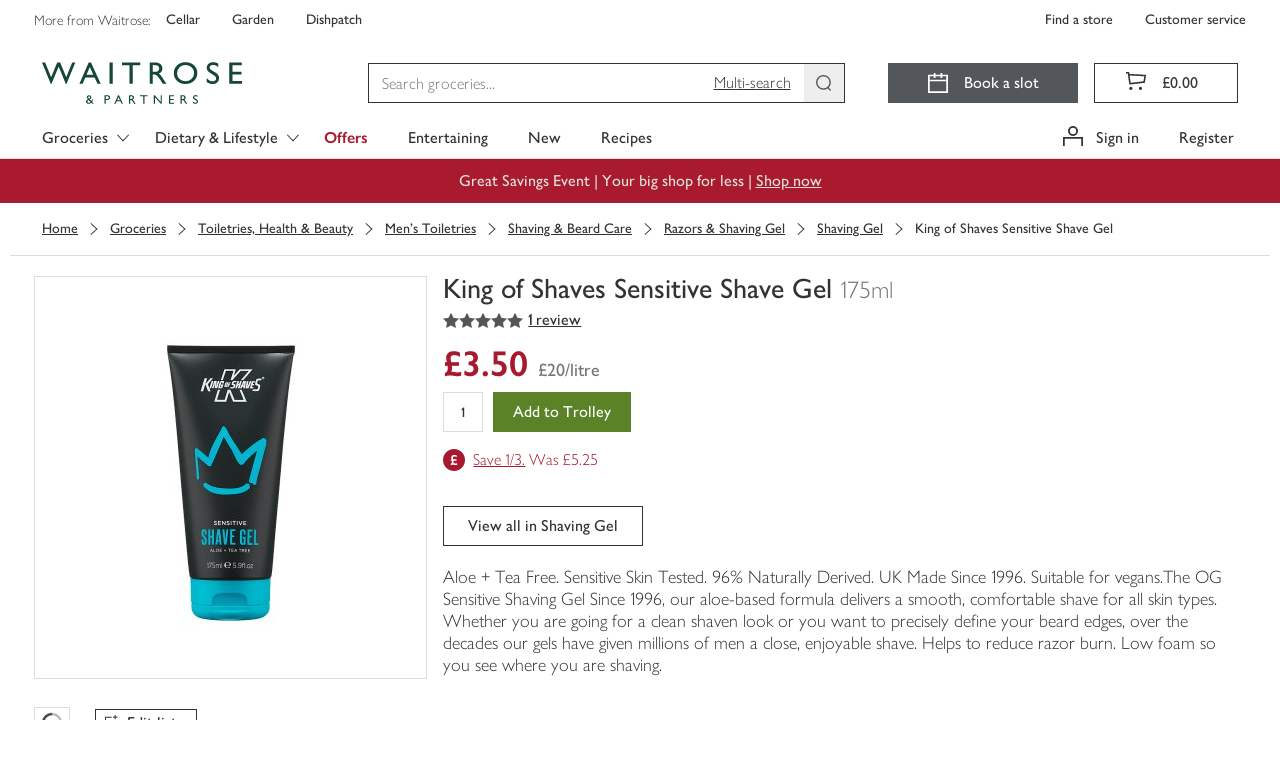

--- FILE ---
content_type: text/javascript
request_url: https://www.waitrose.com/ecom/assets/mfe/common/chunk.1445.f5d5db6322b9500b21cb.js
body_size: 257
content:
"use strict";(self.__COMMON_LOADED_CHUNKS__=self.__COMMON_LOADED_CHUNKS__||[]).push([[1445],{6207:function(t,r,e){e.r(r),e.d(r,{X:function(){return c}});var n=e(1203),l=e(2434),o=function(){return o=Object.assign||function(t){for(var r,e=1,n=arguments.length;e<n;e++)for(var l in r=arguments[e])Object.prototype.hasOwnProperty.call(r,l)&&(t[l]=r[l]);return t},o.apply(this,arguments)},c=(0,l.S)(function(t){return n.createElement("svg",o({},t,{viewBox:"0 0 20 20",xmlns:"http://www.w3.org/2000/svg"}),n.createElement("path",{fill:"currentColor",d:"M11.862 8.469 19.147 0h-1.726l-6.326 7.353L6.042 0H.215l7.64 11.12L.215 20h1.726l6.68-7.765L13.958 20h5.828L11.86 8.469Zm-2.365 2.748-.774-1.107-6.16-8.81h2.652l4.971 7.11.774 1.107 6.462 9.242H14.77l-5.273-7.541Z"}))})}}]);
//# sourceMappingURL=chunk.1445.f5d5db6322b9500b21cb.js.map

--- FILE ---
content_type: application/javascript
request_url: https://www.waitrose.com/Yn547X/nFP8/6m_0P/T2w6/-COgm8FE/ELG18VQJS84NptiG7b/alwUQkx-/axxudhhP/eTIB
body_size: 167898
content:
(function(){if(typeof Array.prototype.entries!=='function'){Object.defineProperty(Array.prototype,'entries',{value:function(){var index=0;const array=this;return {next:function(){if(index<array.length){return {value:[index,array[index++]],done:false};}else{return {done:true};}},[Symbol.iterator]:function(){return this;}};},writable:true,configurable:true});}}());(function(){b6();tT6();kIQ();function kIQ(){xU=CM+I3*Ur+I3*Ur*Ur+Ur*Ur*Ur,nD=YN+n0*Ur+R2*Ur*Ur,pV=wI+YN*Ur+wI*Ur*Ur+Ur*Ur*Ur,c2=n0+l2*Ur,fx=n0+R2*Ur+R2*Ur*Ur+Ur*Ur*Ur,nx=R2+r9*Ur+n0*Ur*Ur+Ur*Ur*Ur,WQ=R2+R2*Ur+YN*Ur*Ur,Bz=UP+I3*Ur,vA=l2+wI*Ur+I3*Ur*Ur+Ur*Ur*Ur,mw=k2+r9*Ur+Ur*Ur+Ur*Ur*Ur,Gw=r9+I3*Ur+YN*Ur*Ur+Ur*Ur*Ur,j6=YN+r9*Ur+I3*Ur*Ur,kP=k2+R2*Ur,ZM=I3+r9*Ur+r9*Ur*Ur+Ur*Ur*Ur,qG=UP+UP*Ur+Ur*Ur,HU=CM+I3*Ur+r9*Ur*Ur+Ur*Ur*Ur,xV=k2+wI*Ur+UP*Ur*Ur,tN=R2+I3*Ur+Ur*Ur,WO=k2+r9*Ur+UP*Ur*Ur+Ur*Ur*Ur,C1=R2+I3*Ur+UP*Ur*Ur+Ur*Ur*Ur,YS=wI+r9*Ur+UP*Ur*Ur+Ur*Ur*Ur,jI=n0+Ur+l2*Ur*Ur,k8=UP+l2*Ur+r9*Ur*Ur+Ur*Ur*Ur,pE=k2+Ur+wI*Ur*Ur,lr=CM+n0*Ur+Ur*Ur,R9=I3+YN*Ur+R2*Ur*Ur,mE=wI+I3*Ur+r9*Ur*Ur+Ur*Ur*Ur,UQ=wI+UP*Ur+I3*Ur*Ur,IE=YN+UP*Ur+r9*Ur*Ur+Ur*Ur*Ur,lX=l2+YN*Ur+R2*Ur*Ur+Ur*Ur*Ur,cW=l2+r9*Ur+I3*Ur*Ur+Ur*Ur*Ur,vU=R2+Ur+R2*Ur*Ur+Ur*Ur*Ur,zP=wI+n0*Ur+Ur*Ur,NE=UP+YN*Ur+UP*Ur*Ur+Ur*Ur*Ur,r0=wI+Ur+r9*Ur*Ur+Ur*Ur*Ur,Qd=wI+YN*Ur+r9*Ur*Ur+Ur*Ur*Ur,Qp=n0+l2*Ur+Ur*Ur+Ur*Ur*Ur,pG=R2+l2*Ur+R2*Ur*Ur,JG=CM+UP*Ur+Ur*Ur,Z3=YN+I3*Ur+l2*Ur*Ur,p2=CM+YN*Ur+UP*Ur*Ur,BX=CM+n0*Ur+UP*Ur*Ur,Zx=r9+r9*Ur+I3*Ur*Ur+Ur*Ur*Ur,gv=n0+UP*Ur+r9*Ur*Ur+Ur*Ur*Ur,Mr=n0+n0*Ur+Ur*Ur,F3=R2+R2*Ur+Ur*Ur,B=l2+Ur+I3*Ur*Ur,pv=r9+UP*Ur+Ur*Ur+Ur*Ur*Ur,Qr=r9+R2*Ur,Ar=CM+R2*Ur+UP*Ur*Ur,hv=UP+UP*Ur+l2*Ur*Ur+Ur*Ur*Ur,SX=UP+CM*Ur+r9*Ur*Ur+Ur*Ur*Ur,rO=CM+R2*Ur+r9*Ur*Ur+Ur*Ur*Ur,bX=YN+YN*Ur+UP*Ur*Ur,x6=R2+YN*Ur+Ur*Ur,XD=CM+n0*Ur+r9*Ur*Ur+Ur*Ur*Ur,QQ=UP+r9*Ur+Ur*Ur,c1=k2+CM*Ur+R2*Ur*Ur+Ur*Ur*Ur,n8=I3+Ur+Ur*Ur+Ur*Ur*Ur,UA=r9+R2*Ur+UP*Ur*Ur+Ur*Ur*Ur,zG=n0+R2*Ur,PW=R2+I3*Ur,jz=I3+UP*Ur+wI*Ur*Ur,WI=wI+UP*Ur+R2*Ur*Ur,Ap=l2+I3*Ur+r9*Ur*Ur+Ur*Ur*Ur,TJ=R2+Ur+Ur*Ur,jM=UP+l2*Ur+R2*Ur*Ur,xG=I3+l2*Ur+R2*Ur*Ur,NA=YN+UP*Ur+UP*Ur*Ur+Ur*Ur*Ur,Qv=r9+YN*Ur+I3*Ur*Ur+Ur*Ur*Ur,hS=YN+R2*Ur+l2*Ur*Ur+Ur*Ur*Ur,gU=YN+n0*Ur+R2*Ur*Ur+Ur*Ur*Ur,YO=wI+n0*Ur+r9*Ur*Ur+Ur*Ur*Ur,KS=YN+r9*Ur+R2*Ur*Ur+Ur*Ur*Ur,pz=YN+wI*Ur+I3*Ur*Ur,TQ=n0+wI*Ur+Ur*Ur,kS=l2+YN*Ur+CM*Ur*Ur+Ur*Ur*Ur,rV=wI+I3*Ur+YN*Ur*Ur+Ur*Ur*Ur,Kd=YN+YN*Ur+Ur*Ur+Ur*Ur*Ur,PD=k2+wI*Ur+R2*Ur*Ur+Ur*Ur*Ur,nX=CM+l2*Ur+I3*Ur*Ur,Xx=l2+UP*Ur+Ur*Ur+Ur*Ur*Ur,zA=R2+CM*Ur+r9*Ur*Ur+Ur*Ur*Ur,C9=k2+r9*Ur+YN*Ur*Ur,Pv=r9+n0*Ur+wI*Ur*Ur+Ur*Ur*Ur,BQ=l2+I3*Ur+wI*Ur*Ur+Ur*Ur*Ur,gf=I3+YN*Ur+wI*Ur*Ur+Ur*Ur*Ur,CV=R2+n0*Ur+R2*Ur*Ur+Ur*Ur*Ur,wQ=n0+YN*Ur,G2=CM+n0*Ur+R2*Ur*Ur,Hz=R2+wI*Ur+YN*Ur*Ur,S3=CM+I3*Ur,vw=wI+UP*Ur+n0*Ur*Ur+Ur*Ur*Ur,RS=n0+l2*Ur+YN*Ur*Ur,H2=UP+R2*Ur+I3*Ur*Ur+Ur*Ur*Ur,dz=n0+wI*Ur,q7=I3+l2*Ur+Ur*Ur,j9=n0+r9*Ur+n0*Ur*Ur,cS=R2+r9*Ur+r9*Ur*Ur+Ur*Ur*Ur,Y6=YN+r9*Ur+R2*Ur*Ur,wz=YN+wI*Ur+Ur*Ur,J6=I3+Ur+Ur*Ur,P9=CM+wI*Ur+n0*Ur*Ur,lD=n0+I3*Ur+R2*Ur*Ur+Ur*Ur*Ur,Dz=n0+n0*Ur+I3*Ur*Ur,R=r9+n0*Ur+Ur*Ur+Ur*Ur*Ur,sV=r9+Ur+R2*Ur*Ur,fJ=YN+R2*Ur,d7=YN+UP*Ur+wI*Ur*Ur,gO=R2+YN*Ur+YN*Ur*Ur+Ur*Ur*Ur,fU=R2+I3*Ur+YN*Ur*Ur+Ur*Ur*Ur,YV=R2+I3*Ur+Ur*Ur+Ur*Ur*Ur,Y=n0+CM*Ur+YN*Ur*Ur,M9=n0+UP*Ur+YN*Ur*Ur,xz=I3+r9*Ur+UP*Ur*Ur,sd=R2+wI*Ur+wI*Ur*Ur+Ur*Ur*Ur,s3=YN+wI*Ur+YN*Ur*Ur+Ur*Ur*Ur,bw=I3+UP*Ur+r9*Ur*Ur+Ur*Ur*Ur,LL=l2+l2*Ur+I3*Ur*Ur+Ur*Ur*Ur,rW=UP+l2*Ur+UP*Ur*Ur,nf=wI+I3*Ur+l2*Ur*Ur+Ur*Ur*Ur,PE=wI+Ur+l2*Ur*Ur+Ur*Ur*Ur,Lp=n0+UP*Ur+wI*Ur*Ur+Ur*Ur*Ur,Pp=R2+r9*Ur+YN*Ur*Ur+Ur*Ur*Ur,Bw=wI+I3*Ur+Ur*Ur+Ur*Ur*Ur,p6=k2+l2*Ur+n0*Ur*Ur,AU=k2+R2*Ur+I3*Ur*Ur+Ur*Ur*Ur,Tx=I3+n0*Ur+R2*Ur*Ur+Ur*Ur*Ur,UM=r9+wI*Ur+R2*Ur*Ur,X0=UP+I3*Ur+R2*Ur*Ur,w6=YN+CM*Ur+YN*Ur*Ur,V8=YN+YN*Ur+r9*Ur*Ur+Ur*Ur*Ur,rY=R2+I3*Ur+r9*Ur*Ur+Ur*Ur*Ur,NM=UP+UP*Ur+R2*Ur*Ur,z7=k2+CM*Ur+I3*Ur*Ur,jX=r9+CM*Ur+r9*Ur*Ur+Ur*Ur*Ur,tr=UP+CM*Ur+CM*Ur*Ur,WU=UP+R2*Ur+YN*Ur*Ur+Ur*Ur*Ur,Gf=k2+UP*Ur+I3*Ur*Ur+Ur*Ur*Ur,UN=YN+l2*Ur+n0*Ur*Ur,Sp=l2+r9*Ur+Ur*Ur+Ur*Ur*Ur,YI=CM+I3*Ur+UP*Ur*Ur,FD=r9+n0*Ur+l2*Ur*Ur+Ur*Ur*Ur,dX=R2+I3*Ur+wI*Ur*Ur+Ur*Ur*Ur,gP=YN+Ur,WM=n0+UP*Ur+I3*Ur*Ur,AG=r9+YN*Ur+wI*Ur*Ur,P1=r9+I3*Ur+wI*Ur*Ur+Ur*Ur*Ur,GL=CM+CM*Ur+YN*Ur*Ur,lW=r9+UP*Ur,cU=r9+YN*Ur+R2*Ur*Ur+Ur*Ur*Ur,q1=R2+wI*Ur+r9*Ur*Ur+Ur*Ur*Ur,ZI=CM+r9*Ur+YN*Ur*Ur,l6=UP+YN*Ur+UP*Ur*Ur,Lv=r9+YN*Ur+n0*Ur*Ur+Ur*Ur*Ur,AN=k2+Ur+R2*Ur*Ur,TY=l2+I3*Ur+R2*Ur*Ur+Ur*Ur*Ur,KE=k2+UP*Ur+wI*Ur*Ur+Ur*Ur*Ur,GE=UP+r9*Ur+I3*Ur*Ur+Ur*Ur*Ur,hW=l2+I3*Ur+Ur*Ur,qS=YN+l2*Ur+UP*Ur*Ur+Ur*Ur*Ur,C2=r9+YN*Ur+Ur*Ur,sY=k2+wI*Ur+wI*Ur*Ur+Ur*Ur*Ur,f2=k2+I3*Ur,xL=k2+r9*Ur+R2*Ur*Ur+Ur*Ur*Ur,wP=UP+YN*Ur+n0*Ur*Ur,CL=n0+wI*Ur+R2*Ur*Ur+Ur*Ur*Ur,kM=CM+r9*Ur+n0*Ur*Ur,Zw=I3+CM*Ur+r9*Ur*Ur+Ur*Ur*Ur,D6=YN+CM*Ur+Ur*Ur,wU=CM+R2*Ur+wI*Ur*Ur+Ur*Ur*Ur,QO=wI+I3*Ur+I3*Ur*Ur+Ur*Ur*Ur,ZO=CM+r9*Ur+r9*Ur*Ur+Ur*Ur*Ur,kh=CM+R2*Ur+Ur*Ur,DE=wI+I3*Ur+wI*Ur*Ur,VI=UP+wI*Ur+R2*Ur*Ur,U7=r9+l2*Ur,nw=CM+I3*Ur+n0*Ur*Ur+Ur*Ur*Ur,NW=YN+n0*Ur+CM*Ur*Ur,rL=r9+YN*Ur+Ur*Ur+Ur*Ur*Ur,IX=l2+UP*Ur+R2*Ur*Ur+Ur*Ur*Ur,GX=YN+YN*Ur+I3*Ur*Ur+Ur*Ur*Ur,L6=n0+Ur+n0*Ur*Ur,JM=UP+R2*Ur,E8=I3+n0*Ur+YN*Ur*Ur+Ur*Ur*Ur,Mz=k2+l2*Ur,d9=wI+r9*Ur+YN*Ur*Ur+Ur*Ur*Ur,BP=wI+YN*Ur+n0*Ur*Ur,Ed=CM+r9*Ur+R2*Ur*Ur+Ur*Ur*Ur,l1=l2+I3*Ur+n0*Ur*Ur+Ur*Ur*Ur,FA=wI+n0*Ur+YN*Ur*Ur+Ur*Ur*Ur,AD=l2+R2*Ur+R2*Ur*Ur+Ur*Ur*Ur,AQ=UP+CM*Ur+I3*Ur*Ur,kD=wI+n0*Ur+Ur*Ur+Ur*Ur*Ur,vO=r9+R2*Ur+R2*Ur*Ur,Jv=CM+n0*Ur+R2*Ur*Ur+Ur*Ur*Ur,BD=l2+wI*Ur+l2*Ur*Ur+Ur*Ur*Ur,G7=UP+wI*Ur+I3*Ur*Ur,qP=n0+YN*Ur+YN*Ur*Ur,DS=CM+I3*Ur+wI*Ur*Ur+Ur*Ur*Ur,KQ=r9+CM*Ur+YN*Ur*Ur,jY=n0+YN*Ur+r9*Ur*Ur+Ur*Ur*Ur,Yx=wI+R2*Ur+YN*Ur*Ur+Ur*Ur*Ur,px=l2+l2*Ur+r9*Ur*Ur+Ur*Ur*Ur,X6=UP+r9*Ur+r9*Ur*Ur+Ur*Ur*Ur,MN=n0+UP*Ur,AX=l2+CM*Ur+R2*Ur*Ur+Ur*Ur*Ur,qI=wI+UP*Ur+R2*Ur*Ur+Ur*Ur*Ur,qM=n0+I3*Ur,HI=l2+I3*Ur+UP*Ur*Ur,dY=r9+wI*Ur+r9*Ur*Ur+Ur*Ur*Ur,FE=r9+l2*Ur+wI*Ur*Ur+Ur*Ur*Ur,p7=l2+r9*Ur+CM*Ur*Ur,s6=wI+I3*Ur+I3*Ur*Ur,O7=YN+n0*Ur+Ur*Ur,Zv=I3+l2*Ur+l2*Ur*Ur+Ur*Ur*Ur,A9=k2+R2*Ur+r9*Ur*Ur+Ur*Ur*Ur,hd=k2+CM*Ur+r9*Ur*Ur+Ur*Ur*Ur,b0=wI+CM*Ur+I3*Ur*Ur,HJ=n0+R2*Ur+YN*Ur*Ur,Pr=r9+n0*Ur+UP*Ur*Ur,fw=r9+Ur+wI*Ur*Ur+Ur*Ur*Ur,NU=I3+l2*Ur+r9*Ur*Ur+Ur*Ur*Ur,X7=r9+l2*Ur+R2*Ur*Ur,VG=l2+wI*Ur+wI*Ur*Ur,LS=CM+R2*Ur+n0*Ur*Ur+Ur*Ur*Ur,s8=r9+n0*Ur+I3*Ur*Ur+Ur*Ur*Ur,f7=UP+R2*Ur+R2*Ur*Ur,KJ=k2+Ur+UP*Ur*Ur,Q=R2+r9*Ur+wI*Ur*Ur,CO=r9+R2*Ur+I3*Ur*Ur+Ur*Ur*Ur,LI=I3+I3*Ur+Ur*Ur,fY=UP+r9*Ur+UP*Ur*Ur+Ur*Ur*Ur,xv=YN+l2*Ur+I3*Ur*Ur+Ur*Ur*Ur,kI=YN+n0*Ur,p3=r9+R2*Ur+YN*Ur*Ur+n0*Ur*Ur*Ur+I3*Ur*Ur*Ur*Ur,fv=I3+n0*Ur+n0*Ur*Ur+Ur*Ur*Ur,Ez=YN+CM*Ur+R2*Ur*Ur,w0=CM+CM*Ur+R2*Ur*Ur+Ur*Ur*Ur,RN=l2+R2*Ur+UP*Ur*Ur,bP=r9+YN*Ur+UP*Ur*Ur,N=I3+CM*Ur+YN*Ur*Ur+Ur*Ur*Ur,F2=YN+Ur+n0*Ur*Ur,TD=wI+CM*Ur+wI*Ur*Ur,CJ=k2+n0*Ur,jv=I3+r9*Ur+wI*Ur*Ur+Ur*Ur*Ur,L3=YN+I3*Ur+YN*Ur*Ur,dN=R2+n0*Ur+I3*Ur*Ur,tx=r9+R2*Ur+n0*Ur*Ur+Ur*Ur*Ur,Y8=YN+R2*Ur+R2*Ur*Ur+Ur*Ur*Ur,jf=n0+CM*Ur+r9*Ur*Ur+Ur*Ur*Ur,xf=n0+wI*Ur+YN*Ur*Ur+Ur*Ur*Ur,Ep=R2+Ur+r9*Ur*Ur+Ur*Ur*Ur,QX=k2+CM*Ur+n0*Ur*Ur+Ur*Ur*Ur,Yw=wI+r9*Ur+Ur*Ur+Ur*Ur*Ur,M3=l2+wI*Ur+R2*Ur*Ur,WX=k2+n0*Ur+n0*Ur*Ur+Ur*Ur*Ur,pS=YN+r9*Ur+wI*Ur*Ur+Ur*Ur*Ur,Vd=I3+UP*Ur+n0*Ur*Ur+Ur*Ur*Ur,pw=R2+l2*Ur+YN*Ur*Ur+Ur*Ur*Ur,WA=k2+R2*Ur+YN*Ur*Ur+Ur*Ur*Ur,wD=I3+r9*Ur+l2*Ur*Ur+Ur*Ur*Ur,Xf=UP+R2*Ur+wI*Ur*Ur+Ur*Ur*Ur,j3=CM+R2*Ur,kx=wI+n0*Ur+R2*Ur*Ur,bf=k2+n0*Ur+Ur*Ur+Ur*Ur*Ur,OJ=R2+UP*Ur+R2*Ur*Ur+Ur*Ur*Ur,PM=r9+I3*Ur+YN*Ur*Ur,vh=UP+n0*Ur+Ur*Ur,n1=I3+R2*Ur+R2*Ur*Ur+Ur*Ur*Ur,Sv=YN+R2*Ur+UP*Ur*Ur+Ur*Ur*Ur,wv=I3+YN*Ur+Ur*Ur+Ur*Ur*Ur,WJ=I3+Ur+YN*Ur*Ur,A1=r9+I3*Ur+R2*Ur*Ur+Ur*Ur*Ur,CX=r9+wI*Ur+R2*Ur*Ur+Ur*Ur*Ur,LU=UP+UP*Ur+UP*Ur*Ur,vd=UP+wI*Ur+r9*Ur*Ur+Ur*Ur*Ur,Rv=k2+r9*Ur+YN*Ur*Ur+Ur*Ur*Ur,Ax=n0+r9*Ur+R2*Ur*Ur+Ur*Ur*Ur,xh=wI+Ur,TN=wI+wI*Ur+wI*Ur*Ur,r3=R2+n0*Ur,lf=n0+r9*Ur+Ur*Ur+Ur*Ur*Ur,Yf=R2+Ur+I3*Ur*Ur+Ur*Ur*Ur,jG=n0+Ur+R2*Ur*Ur,ZU=wI+UP*Ur+r9*Ur*Ur+Ur*Ur*Ur,jN=UP+YN*Ur+I3*Ur*Ur,GV=I3+YN*Ur+r9*Ur*Ur+Ur*Ur*Ur,Pw=UP+R2*Ur+r9*Ur*Ur+Ur*Ur*Ur,QM=YN+r9*Ur+Ur*Ur,Xw=UP+wI*Ur+I3*Ur*Ur+Ur*Ur*Ur,Q6=YN+CM*Ur+wI*Ur*Ur,JE=R2+CM*Ur+R2*Ur*Ur+Ur*Ur*Ur,ZW=l2+R2*Ur+r9*Ur*Ur+Ur*Ur*Ur,LO=k2+CM*Ur+YN*Ur*Ur+Ur*Ur*Ur,jx=r9+wI*Ur+UP*Ur*Ur+Ur*Ur*Ur,G0=l2+wI*Ur+UP*Ur*Ur,MM=n0+r9*Ur+wI*Ur*Ur,fM=l2+n0*Ur+R2*Ur*Ur,t3=I3+UP*Ur+I3*Ur*Ur,vE=n0+R2*Ur+r9*Ur*Ur+Ur*Ur*Ur,tQ=r9+r9*Ur+l2*Ur*Ur,dM=wI+CM*Ur,gX=n0+UP*Ur+R2*Ur*Ur+Ur*Ur*Ur,E1=r9+R2*Ur+YN*Ur*Ur+Ur*Ur*Ur,JX=I3+n0*Ur+Ur*Ur+Ur*Ur*Ur,vY=YN+n0*Ur+r9*Ur*Ur+Ur*Ur*Ur,j0=wI+CM*Ur+R2*Ur*Ur+Ur*Ur*Ur,Tw=I3+CM*Ur+UP*Ur*Ur+Ur*Ur*Ur,nU=k2+I3*Ur+Ur*Ur+Ur*Ur*Ur,wJ=I3+R2*Ur+Ur*Ur,Qz=UP+I3*Ur+I3*Ur*Ur,nv=CM+R2*Ur+R2*Ur*Ur+Ur*Ur*Ur,UL=l2+CM*Ur+I3*Ur*Ur+Ur*Ur*Ur,VL=n0+l2*Ur+wI*Ur*Ur+Ur*Ur*Ur,cX=YN+wI*Ur+r9*Ur*Ur+Ur*Ur*Ur,RU=n0+Ur+wI*Ur*Ur+Ur*Ur*Ur,sw=l2+l2*Ur+YN*Ur*Ur+Ur*Ur*Ur,QD=wI+l2*Ur+l2*Ur*Ur+Ur*Ur*Ur,QU=n0+wI*Ur+Ur*Ur+Ur*Ur*Ur,tX=k2+I3*Ur+R2*Ur*Ur+Ur*Ur*Ur,pW=R2+Ur+R2*Ur*Ur,J3=YN+wI*Ur+R2*Ur*Ur+Ur*Ur*Ur,XY=r9+UP*Ur+I3*Ur*Ur+Ur*Ur*Ur,J0=n0+CM*Ur+Ur*Ur,rS=YN+r9*Ur+Ur*Ur+Ur*Ur*Ur,h8=CM+YN*Ur+Ur*Ur+Ur*Ur*Ur,w3=R2+Ur,pp=YN+R2*Ur+n0*Ur*Ur+Ur*Ur*Ur,DN=wI+n0*Ur+n0*Ur*Ur,DU=R2+r9*Ur+CM*Ur*Ur+Ur*Ur*Ur,tO=R2+r9*Ur+R2*Ur*Ur+Ur*Ur*Ur,X8=R2+UP*Ur+wI*Ur*Ur+Ur*Ur*Ur,LV=n0+n0*Ur+YN*Ur*Ur+Ur*Ur*Ur,gd=k2+l2*Ur+Ur*Ur+Ur*Ur*Ur,W2=wI+wI*Ur+YN*Ur*Ur,z9=I3+l2*Ur+CM*Ur*Ur,gV=CM+wI*Ur+YN*Ur*Ur+Ur*Ur*Ur,pJ=CM+UP*Ur+r9*Ur*Ur+Ur*Ur*Ur,wr=l2+I3*Ur+YN*Ur*Ur,KX=r9+CM*Ur+Ur*Ur+Ur*Ur*Ur,QY=CM+CM*Ur+YN*Ur*Ur+Ur*Ur*Ur,g7=YN+l2*Ur+CM*Ur*Ur,Nz=YN+I3*Ur+I3*Ur*Ur,n2=I3+Ur+I3*Ur*Ur,Px=k2+UP*Ur+R2*Ur*Ur+Ur*Ur*Ur,QL=YN+I3*Ur+R2*Ur*Ur+Ur*Ur*Ur,YX=YN+n0*Ur+Ur*Ur+Ur*Ur*Ur,gx=UP+l2*Ur+R2*Ur*Ur+Ur*Ur*Ur,LD=k2+UP*Ur+l2*Ur*Ur+Ur*Ur*Ur,A2=l2+UP*Ur+UP*Ur*Ur,dO=CM+Ur+Ur*Ur+Ur*Ur*Ur,Th=I3+I3*Ur+r9*Ur*Ur+Ur*Ur*Ur,S9=wI+wI*Ur,EM=UP+Ur+YN*Ur*Ur,xS=YN+UP*Ur+YN*Ur*Ur+Ur*Ur*Ur,Kr=k2+I3*Ur+YN*Ur*Ur,Y1=k2+l2*Ur+R2*Ur*Ur+Ur*Ur*Ur,tE=n0+I3*Ur+wI*Ur*Ur+Ur*Ur*Ur,b8=wI+wI*Ur+YN*Ur*Ur+Ur*Ur*Ur,p9=k2+UP*Ur,PN=l2+UP*Ur,Vw=k2+Ur+R2*Ur*Ur+Ur*Ur*Ur,GJ=k2+UP*Ur+r9*Ur*Ur+Ur*Ur*Ur,qX=UP+UP*Ur+Ur*Ur+Ur*Ur*Ur,IY=YN+I3*Ur+wI*Ur*Ur+Ur*Ur*Ur,b3=I3+Ur+wI*Ur*Ur+Ur*Ur*Ur,nN=r9+R2*Ur+YN*Ur*Ur,lM=YN+Ur+YN*Ur*Ur,NO=I3+n0*Ur+I3*Ur*Ur,tV=k2+YN*Ur+YN*Ur*Ur+Ur*Ur*Ur,mU=UP+n0*Ur+YN*Ur*Ur+Ur*Ur*Ur,TV=r9+r9*Ur+YN*Ur*Ur,Iw=wI+CM*Ur+r9*Ur*Ur+Ur*Ur*Ur,DV=I3+Ur+YN*Ur*Ur+Ur*Ur*Ur,jA=YN+I3*Ur+YN*Ur*Ur+Ur*Ur*Ur,Jp=I3+I3*Ur+wI*Ur*Ur+Ur*Ur*Ur,AW=wI+l2*Ur,gM=YN+YN*Ur+Ur*Ur,JW=UP+YN*Ur+R2*Ur*Ur,nW=r9+l2*Ur+UP*Ur*Ur,C8=I3+n0*Ur+I3*Ur*Ur+Ur*Ur*Ur,Jd=wI+l2*Ur+YN*Ur*Ur+Ur*Ur*Ur,w7=I3+R2*Ur+wI*Ur*Ur+r9*Ur*Ur*Ur+Ur*Ur*Ur*Ur,XQ=I3+YN*Ur,m6=wI+R2*Ur+wI*Ur*Ur,wp=CM+n0*Ur+Ur*Ur+Ur*Ur*Ur,gD=I3+l2*Ur+wI*Ur*Ur+Ur*Ur*Ur,Af=R2+R2*Ur+r9*Ur*Ur+Ur*Ur*Ur,bU=n0+Ur+r9*Ur*Ur+Ur*Ur*Ur,j8=R2+I3*Ur+n0*Ur*Ur+Ur*Ur*Ur,vv=I3+Ur+I3*Ur*Ur+Ur*Ur*Ur,SM=CM+CM*Ur+Ur*Ur,tf=n0+r9*Ur+UP*Ur*Ur+Ur*Ur*Ur,SE=r9+YN*Ur+r9*Ur*Ur+Ur*Ur*Ur,fE=k2+UP*Ur+n0*Ur*Ur+Ur*Ur*Ur,v8=CM+R2*Ur+Ur*Ur+Ur*Ur*Ur,JL=UP+Ur+R2*Ur*Ur+Ur*Ur*Ur,Ox=k2+YN*Ur+r9*Ur*Ur+Ur*Ur*Ur,G1=n0+Ur+YN*Ur*Ur+Ur*Ur*Ur,AI=wI+r9*Ur+R2*Ur*Ur,GI=R2+wI*Ur+R2*Ur*Ur,fP=CM+wI*Ur+R2*Ur*Ur,L7=l2+r9*Ur+R2*Ur*Ur+Ur*Ur*Ur,UJ=k2+YN*Ur,tv=I3+I3*Ur+l2*Ur*Ur+Ur*Ur*Ur,mM=r9+YN*Ur+I3*Ur*Ur,TS=k2+R2*Ur+wI*Ur*Ur+Ur*Ur*Ur,MA=k2+UP*Ur+I3*Ur*Ur,Fw=I3+I3*Ur+YN*Ur*Ur+Ur*Ur*Ur,bE=R2+Ur+n0*Ur*Ur+Ur*Ur*Ur,zf=r9+wI*Ur+wI*Ur*Ur+Ur*Ur*Ur,KD=l2+n0*Ur+YN*Ur*Ur+Ur*Ur*Ur,X1=CM+CM*Ur+R2*Ur*Ur,Av=l2+Ur+wI*Ur*Ur+Ur*Ur*Ur,IU=R2+n0*Ur+n0*Ur*Ur+Ur*Ur*Ur,nz=k2+CM*Ur+wI*Ur*Ur,T3=k2+CM*Ur+UP*Ur*Ur,jS=CM+YN*Ur+n0*Ur*Ur+Ur*Ur*Ur,lL=wI+YN*Ur+YN*Ur*Ur+Ur*Ur*Ur,wE=CM+r9*Ur+UP*Ur*Ur+Ur*Ur*Ur,qd=UP+I3*Ur+R2*Ur*Ur+Ur*Ur*Ur,VS=CM+Ur+YN*Ur*Ur+Ur*Ur*Ur,hU=YN+Ur+R2*Ur*Ur+Ur*Ur*Ur,cw=l2+Ur+YN*Ur*Ur+Ur*Ur*Ur,Vp=r9+wI*Ur+I3*Ur*Ur+Ur*Ur*Ur,RL=n0+r9*Ur+YN*Ur*Ur+Ur*Ur*Ur,hD=k2+I3*Ur+I3*Ur*Ur+Ur*Ur*Ur,Yr=R2+YN*Ur,Up=R2+I3*Ur+R2*Ur*Ur+Ur*Ur*Ur,bA=n0+R2*Ur+I3*Ur*Ur,Uh=CM+wI*Ur,CA=I3+YN*Ur+n0*Ur*Ur+Ur*Ur*Ur,gE=n0+YN*Ur+n0*Ur*Ur+Ur*Ur*Ur,tS=wI+Ur+wI*Ur*Ur+Ur*Ur*Ur,A7=n0+l2*Ur+I3*Ur*Ur,Sw=YN+R2*Ur+wI*Ur*Ur+Ur*Ur*Ur,xO=CM+l2*Ur+YN*Ur*Ur+Ur*Ur*Ur,DI=R2+YN*Ur+R2*Ur*Ur,V3=UP+n0*Ur+wI*Ur*Ur,hO=wI+wI*Ur+wI*Ur*Ur+Ur*Ur*Ur,WV=UP+I3*Ur+I3*Ur*Ur+Ur*Ur*Ur,mz=CM+Ur+n0*Ur*Ur+Ur*Ur*Ur,RD=YN+r9*Ur+UP*Ur*Ur+Ur*Ur*Ur,OL=r9+YN*Ur+wI*Ur*Ur+Ur*Ur*Ur,Cv=n0+r9*Ur+I3*Ur*Ur+Ur*Ur*Ur,m0=l2+wI*Ur,Jx=k2+YN*Ur+Ur*Ur+Ur*Ur*Ur,EY=l2+wI*Ur+YN*Ur*Ur+Ur*Ur*Ur,Mf=R2+l2*Ur+R2*Ur*Ur+Ur*Ur*Ur,mx=UP+n0*Ur,GU=r9+r9*Ur+Ur*Ur+Ur*Ur*Ur,YY=YN+CM*Ur+Ur*Ur+Ur*Ur*Ur,SU=CM+R2*Ur+UP*Ur*Ur+Ur*Ur*Ur,Md=n0+l2*Ur+r9*Ur*Ur+Ur*Ur*Ur,wS=YN+l2*Ur+YN*Ur*Ur+Ur*Ur*Ur,Lw=l2+r9*Ur+r9*Ur*Ur+Ur*Ur*Ur,EO=YN+l2*Ur+r9*Ur*Ur+Ur*Ur*Ur,pf=I3+wI*Ur+wI*Ur*Ur+Ur*Ur*Ur,vJ=r9+UP*Ur+Ur*Ur,cN=n0+Ur+I3*Ur*Ur,Wp=YN+r9*Ur+I3*Ur*Ur+Ur*Ur*Ur,jU=r9+wI*Ur+YN*Ur*Ur+Ur*Ur*Ur,qJ=R2+YN*Ur+n0*Ur*Ur,Q1=CM+I3*Ur+Ur*Ur+Ur*Ur*Ur,x9=r9+YN*Ur+n0*Ur*Ur,I6=wI+YN*Ur,EE=l2+YN*Ur+Ur*Ur+Ur*Ur*Ur,B3=k2+CM*Ur+YN*Ur*Ur,BE=n0+Ur+I3*Ur*Ur+Ur*Ur*Ur,wN=k2+n0*Ur+UP*Ur*Ur,Vx=R2+wI*Ur+Ur*Ur+Ur*Ur*Ur,T=CM+Ur+R2*Ur*Ur,bh=k2+l2*Ur+wI*Ur*Ur+Ur*Ur*Ur,lE=n0+UP*Ur+Ur*Ur+Ur*Ur*Ur,RA=r9+R2*Ur+wI*Ur*Ur+Ur*Ur*Ur,fA=YN+I3*Ur+n0*Ur*Ur+Ur*Ur*Ur,Pd=YN+UP*Ur+R2*Ur*Ur+Ur*Ur*Ur,hp=UP+R2*Ur+R2*Ur*Ur+Ur*Ur*Ur,GM=YN+I3*Ur+R2*Ur*Ur,j7=l2+CM*Ur+YN*Ur*Ur,z0=CM+Ur+Ur*Ur,q3=YN+wI*Ur+YN*Ur*Ur,S8=k2+CM*Ur+Ur*Ur+Ur*Ur*Ur,Id=l2+R2*Ur+Ur*Ur+Ur*Ur*Ur,vx=k2+R2*Ur+Ur*Ur+Ur*Ur*Ur,bQ=UP+UP*Ur,A6=R2+r9*Ur+R2*Ur*Ur,cO=I3+UP*Ur+YN*Ur*Ur+Ur*Ur*Ur,Zp=CM+Ur+I3*Ur*Ur+Ur*Ur*Ur,MQ=l2+R2*Ur+wI*Ur*Ur+Ur*Ur*Ur,Cf=I3+UP*Ur+I3*Ur*Ur+Ur*Ur*Ur,FU=UP+YN*Ur+YN*Ur*Ur+Ur*Ur*Ur,hP=YN+CM*Ur+n0*Ur*Ur,CN=r9+n0*Ur+R2*Ur*Ur,SV=UP+wI*Ur+UP*Ur*Ur+Ur*Ur*Ur,KW=wI+Ur+I3*Ur*Ur,Nx=k2+YN*Ur+R2*Ur*Ur+Ur*Ur*Ur,r2=l2+CM*Ur+I3*Ur*Ur,Wf=l2+YN*Ur+I3*Ur*Ur+Ur*Ur*Ur,OW=R2+R2*Ur,Uf=r9+Ur+r9*Ur*Ur+Ur*Ur*Ur,NN=CM+CM*Ur+UP*Ur*Ur,Bd=l2+I3*Ur+YN*Ur*Ur+Ur*Ur*Ur,BY=l2+r9*Ur+UP*Ur*Ur+Ur*Ur*Ur,P3=n0+n0*Ur+wI*Ur*Ur,gN=R2+n0*Ur+YN*Ur*Ur,hY=I3+YN*Ur+R2*Ur*Ur+Ur*Ur*Ur,L1=wI+l2*Ur+r9*Ur*Ur+Ur*Ur*Ur,kO=r9+n0*Ur+n0*Ur*Ur+Ur*Ur*Ur,PY=I3+UP*Ur+Ur*Ur+Ur*Ur*Ur,Yp=n0+n0*Ur+R2*Ur*Ur+Ur*Ur*Ur,U8=R2+n0*Ur+YN*Ur*Ur+Ur*Ur*Ur,md=I3+wI*Ur+r9*Ur*Ur+Ur*Ur*Ur,v0=l2+l2*Ur+Ur*Ur+Ur*Ur*Ur,nM=r9+UP*Ur+wI*Ur*Ur,k6=I3+YN*Ur+I3*Ur*Ur+I3*Ur*Ur*Ur+n0*Ur*Ur*Ur*Ur,pU=r9+Ur+R2*Ur*Ur+Ur*Ur*Ur,zw=YN+l2*Ur+Ur*Ur+Ur*Ur*Ur,OX=k2+l2*Ur+wI*Ur*Ur,SY=I3+r9*Ur+n0*Ur*Ur+Ur*Ur*Ur,rU=YN+Ur+YN*Ur*Ur+Ur*Ur*Ur,HP=n0+n0*Ur+UP*Ur*Ur,PL=n0+n0*Ur+n0*Ur*Ur+Ur*Ur*Ur,AO=I3+R2*Ur+Ur*Ur+Ur*Ur*Ur,wL=wI+YN*Ur+R2*Ur*Ur+Ur*Ur*Ur,rf=wI+YN*Ur+n0*Ur*Ur+Ur*Ur*Ur,TO=n0+Ur+R2*Ur*Ur+Ur*Ur*Ur,IS=UP+CM*Ur+YN*Ur*Ur+Ur*Ur*Ur,EX=CM+I3*Ur+R2*Ur*Ur+Ur*Ur*Ur,A3=I3+I3*Ur+n0*Ur*Ur,LE=r9+R2*Ur+r9*Ur*Ur+Ur*Ur*Ur,XL=R2+Ur+wI*Ur*Ur+Ur*Ur*Ur,T7=YN+I3*Ur+wI*Ur*Ur,Op=I3+l2*Ur+R2*Ur*Ur+Ur*Ur*Ur,gr=YN+I3*Ur+Ur*Ur,jQ=R2+UP*Ur+wI*Ur*Ur,pY=r9+l2*Ur+Ur*Ur+Ur*Ur*Ur,Hf=YN+UP*Ur+I3*Ur*Ur+Ur*Ur*Ur,ld=R2+Ur+YN*Ur*Ur+Ur*Ur*Ur,Rx=k2+wI*Ur+CM*Ur*Ur+Ur*Ur*Ur,zX=l2+wI*Ur+R2*Ur*Ur+Ur*Ur*Ur,WW=YN+wI*Ur+wI*Ur*Ur,lO=R2+R2*Ur+Ur*Ur+Ur*Ur*Ur,Jz=l2+CM*Ur+Ur*Ur,WL=CM+l2*Ur+I3*Ur*Ur+Ur*Ur*Ur,A0=YN+n0*Ur+wI*Ur*Ur,Kx=l2+r9*Ur+YN*Ur*Ur+Ur*Ur*Ur,xY=UP+UP*Ur+R2*Ur*Ur+Ur*Ur*Ur,wO=k2+Ur+YN*Ur*Ur+Ur*Ur*Ur,RJ=R2+UP*Ur+R2*Ur*Ur,dW=UP+CM*Ur+Ur*Ur,V0=R2+CM*Ur,Tv=n0+R2*Ur+wI*Ur*Ur+Ur*Ur*Ur,QW=CM+wI*Ur+UP*Ur*Ur,S2=I3+Ur+n0*Ur*Ur+Ur*Ur*Ur,hN=k2+n0*Ur+I3*Ur*Ur,nQ=UP+Ur,Z8=CM+YN*Ur+R2*Ur*Ur+Ur*Ur*Ur,jJ=R2+YN*Ur+r9*Ur*Ur+Ur*Ur*Ur,P2=UP+wI*Ur+Ur*Ur,dS=CM+YN*Ur+UP*Ur*Ur+Ur*Ur*Ur,rh=I3+UP*Ur+YN*Ur*Ur,HE=l2+n0*Ur+I3*Ur*Ur+Ur*Ur*Ur,G3=I3+I3*Ur+R2*Ur*Ur,kA=YN+YN*Ur+wI*Ur*Ur+Ur*Ur*Ur,sv=UP+Ur+Ur*Ur+Ur*Ur*Ur,gS=YN+wI*Ur+l2*Ur*Ur,kG=r9+R2*Ur+I3*Ur*Ur,dL=l2+wI*Ur+wI*Ur*Ur+Ur*Ur*Ur,sE=UP+YN*Ur+r9*Ur*Ur+Ur*Ur*Ur,mX=UP+Ur+I3*Ur*Ur+Ur*Ur*Ur,rN=I3+l2*Ur+I3*Ur*Ur,FO=UP+r9*Ur+YN*Ur*Ur+Ur*Ur*Ur,XS=l2+R2*Ur+n0*Ur*Ur+Ur*Ur*Ur,dJ=wI+l2*Ur+n0*Ur*Ur,E0=YN+CM*Ur,kN=k2+YN*Ur+wI*Ur*Ur,ID=CM+r9*Ur+YN*Ur*Ur+Ur*Ur*Ur,vV=k2+Ur+r9*Ur*Ur+Ur*Ur*Ur,FN=n0+r9*Ur+UP*Ur*Ur,Np=UP+l2*Ur+l2*Ur*Ur+Ur*Ur*Ur,Wx=n0+n0*Ur+wI*Ur*Ur+Ur*Ur*Ur,bM=wI+CM*Ur+YN*Ur*Ur,Sz=l2+CM*Ur+n0*Ur*Ur,YJ=CM+I3*Ur+YN*Ur*Ur+Ur*Ur*Ur,zY=wI+R2*Ur+UP*Ur*Ur+Ur*Ur*Ur,WD=l2+wI*Ur+Ur*Ur+Ur*Ur*Ur,CU=k2+n0*Ur+R2*Ur*Ur+Ur*Ur*Ur,Sf=r9+l2*Ur+r9*Ur*Ur+Ur*Ur*Ur,bx=UP+I3*Ur+wI*Ur*Ur+Ur*Ur*Ur,Df=CM+R2*Ur+YN*Ur*Ur+Ur*Ur*Ur,OD=k2+YN*Ur+CM*Ur*Ur+Ur*Ur*Ur,h9=l2+YN*Ur+R2*Ur*Ur,XG=r9+CM*Ur+wI*Ur*Ur,cf=k2+CM*Ur+I3*Ur*Ur+Ur*Ur*Ur,IO=l2+CM*Ur+YN*Ur*Ur+Ur*Ur*Ur,G=r9+YN*Ur,F9=n0+CM*Ur+R2*Ur*Ur+I3*Ur*Ur*Ur+I3*Ur*Ur*Ur*Ur,xM=CM+l2*Ur+R2*Ur*Ur,df=I3+CM*Ur+R2*Ur*Ur+Ur*Ur*Ur,Zd=k2+R2*Ur+UP*Ur*Ur+Ur*Ur*Ur,Hv=l2+YN*Ur+YN*Ur*Ur+Ur*Ur*Ur,EN=r9+n0*Ur+YN*Ur*Ur+Ur*Ur*Ur,sL=wI+n0*Ur+n0*Ur*Ur+Ur*Ur*Ur,mQ=r9+I3*Ur,Ef=I3+r9*Ur+I3*Ur*Ur+Ur*Ur*Ur,ff=I3+wI*Ur+n0*Ur*Ur+Ur*Ur*Ur,E9=YN+I3*Ur,DY=CM+l2*Ur+R2*Ur*Ur+Ur*Ur*Ur,dv=UP+Ur+wI*Ur*Ur+Ur*Ur*Ur,n3=UP+I3*Ur+UP*Ur*Ur,Fp=R2+UP*Ur+YN*Ur*Ur+Ur*Ur*Ur,SS=YN+r9*Ur+YN*Ur*Ur+Ur*Ur*Ur,Gh=n0+YN*Ur+I3*Ur*Ur+I3*Ur*Ur*Ur+n0*Ur*Ur*Ur*Ur,VU=I3+R2*Ur+YN*Ur*Ur+Ur*Ur*Ur,l8=CM+R2*Ur+YN*Ur*Ur,vX=I3+Ur+n0*Ur*Ur,zz=l2+l2*Ur+YN*Ur*Ur,D0=I3+Ur+R2*Ur*Ur,HV=r9+UP*Ur+YN*Ur*Ur+Ur*Ur*Ur,Gd=wI+R2*Ur+R2*Ur*Ur+Ur*Ur*Ur,Nf=R2+YN*Ur+R2*Ur*Ur+Ur*Ur*Ur,GY=n0+UP*Ur+R2*Ur*Ur,YD=n0+r9*Ur+R2*Ur*Ur,Fv=YN+YN*Ur+YN*Ur*Ur+Ur*Ur*Ur,X9=wI+l2*Ur+wI*Ur*Ur,Lf=I3+YN*Ur+I3*Ur*Ur+Ur*Ur*Ur,gG=r9+Ur+I3*Ur*Ur,EA=YN+n0*Ur+CM*Ur*Ur+Ur*Ur*Ur,HL=r9+wI*Ur+n0*Ur*Ur+Ur*Ur*Ur,M2=k2+CM*Ur,D1=k2+YN*Ur+n0*Ur*Ur+Ur*Ur*Ur,D7=n0+I3*Ur+R2*Ur*Ur,kV=I3+n0*Ur+r9*Ur*Ur+Ur*Ur*Ur,f6=CM+YN*Ur+YN*Ur*Ur,rx=l2+wI*Ur+r9*Ur*Ur+Ur*Ur*Ur,Qw=wI+I3*Ur+R2*Ur*Ur+Ur*Ur*Ur,MO=R2+YN*Ur+Ur*Ur+Ur*Ur*Ur,gY=k2+YN*Ur+I3*Ur*Ur+Ur*Ur*Ur,DA=wI+l2*Ur+R2*Ur*Ur+Ur*Ur*Ur,bv=wI+UP*Ur+wI*Ur*Ur+Ur*Ur*Ur,ES=r9+CM*Ur+n0*Ur*Ur+Ur*Ur*Ur,TU=wI+Ur+YN*Ur*Ur+Ur*Ur*Ur,J1=r9+Ur+Ur*Ur+Ur*Ur*Ur,bJ=UP+wI*Ur+wI*Ur*Ur,sX=I3+R2*Ur+n0*Ur*Ur+Ur*Ur*Ur,kp=R2+UP*Ur+I3*Ur*Ur+Ur*Ur*Ur,W1=l2+CM*Ur+Ur*Ur+Ur*Ur*Ur,Ip=wI+wI*Ur+R2*Ur*Ur+Ur*Ur*Ur,Jf=wI+CM*Ur+Ur*Ur+Ur*Ur*Ur,sf=UP+wI*Ur+Ur*Ur+Ur*Ur*Ur,kf=CM+n0*Ur+wI*Ur*Ur+Ur*Ur*Ur,MY=YN+R2*Ur+YN*Ur*Ur+Ur*Ur*Ur,qY=UP+YN*Ur+Ur*Ur+Ur*Ur*Ur,Tz=R2+r9*Ur+n0*Ur*Ur,W3=l2+n0*Ur+n0*Ur*Ur,Ld=l2+Ur+Ur*Ur+Ur*Ur*Ur,Xv=wI+wI*Ur+I3*Ur*Ur+Ur*Ur*Ur,UV=l2+UP*Ur+n0*Ur*Ur+Ur*Ur*Ur,mS=CM+CM*Ur+wI*Ur*Ur+Ur*Ur*Ur,r7=CM+wI*Ur+wI*Ur*Ur,qV=k2+n0*Ur+YN*Ur*Ur+Ur*Ur*Ur,VV=k2+r9*Ur+n0*Ur*Ur+Ur*Ur*Ur,qL=YN+wI*Ur+n0*Ur*Ur+Ur*Ur*Ur,f8=I3+CM*Ur+wI*Ur*Ur+Ur*Ur*Ur,n9=YN+r9*Ur+YN*Ur*Ur,ML=UP+r9*Ur+wI*Ur*Ur+Ur*Ur*Ur,dA=l2+n0*Ur+R2*Ur*Ur+Ur*Ur*Ur,w9=n0+YN*Ur+wI*Ur*Ur+Ur*Ur*Ur,zL=R2+CM*Ur+YN*Ur*Ur+Ur*Ur*Ur,cv=r9+Ur+n0*Ur*Ur+Ur*Ur*Ur,E2=I3+I3*Ur,IG=YN+wI*Ur,NG=YN+l2*Ur+wI*Ur*Ur+Ur*Ur*Ur,qv=I3+R2*Ur+r9*Ur*Ur+Ur*Ur*Ur,bI=I3+l2*Ur+n0*Ur*Ur,cx=r9+l2*Ur+n0*Ur*Ur+Ur*Ur*Ur,Wv=CM+CM*Ur+UP*Ur*Ur+Ur*Ur*Ur,Mw=wI+I3*Ur+wI*Ur*Ur+Ur*Ur*Ur,nA=UP+r9*Ur+l2*Ur*Ur+Ur*Ur*Ur,Fz=n0+Ur,n6=wI+n0*Ur+YN*Ur*Ur,FS=wI+YN*Ur+CM*Ur*Ur+Ur*Ur*Ur,UY=l2+R2*Ur+CM*Ur*Ur+Ur*Ur*Ur,g1=k2+r9*Ur+wI*Ur*Ur+Ur*Ur*Ur,K9=l2+Ur+Ur*Ur,RY=n0+wI*Ur+wI*Ur*Ur+Ur*Ur*Ur,MV=R2+YN*Ur+I3*Ur*Ur+Ur*Ur*Ur,X2=k2+YN*Ur+YN*Ur*Ur,Gr=UP+I3*Ur+n0*Ur*Ur,rd=r9+n0*Ur+r9*Ur*Ur+Ur*Ur*Ur,U2=l2+YN*Ur+wI*Ur*Ur+Ur*Ur*Ur,sS=R2+UP*Ur+r9*Ur*Ur+Ur*Ur*Ur,nS=CM+YN*Ur+YN*Ur*Ur+Ur*Ur*Ur,Vv=n0+r9*Ur+r9*Ur*Ur+Ur*Ur*Ur,f1=CM+wI*Ur+wI*Ur*Ur+Ur*Ur*Ur,P8=CM+CM*Ur+n0*Ur*Ur+Ur*Ur*Ur,Ad=R2+I3*Ur+I3*Ur*Ur,Aw=I3+r9*Ur+YN*Ur*Ur+Ur*Ur*Ur,KY=r9+R2*Ur+R2*Ur*Ur+Ur*Ur*Ur,lN=k2+n0*Ur+YN*Ur*Ur,dw=CM+Ur+r9*Ur*Ur+Ur*Ur*Ur,lP=k2+YN*Ur+Ur*Ur,LJ=wI+R2*Ur+I3*Ur*Ur,nY=I3+I3*Ur+I3*Ur*Ur+Ur*Ur*Ur,jW=l2+Ur+R2*Ur*Ur,R3=n0+I3*Ur+YN*Ur*Ur,lQ=CM+I3*Ur+I3*Ur*Ur,K6=UP+R2*Ur+wI*Ur*Ur,UO=R2+UP*Ur+n0*Ur*Ur+Ur*Ur*Ur,q6=YN+Ur+UP*Ur*Ur,kY=R2+wI*Ur+R2*Ur*Ur+Ur*Ur*Ur,jr=UP+r9*Ur+R2*Ur*Ur+Ur*Ur*Ur,Hd=UP+CM*Ur+R2*Ur*Ur+Ur*Ur*Ur,g6=n0+CM*Ur+R2*Ur*Ur,pQ=wI+wI*Ur+UP*Ur*Ur,BL=l2+Ur+r9*Ur*Ur+Ur*Ur*Ur,xE=l2+UP*Ur+wI*Ur*Ur+Ur*Ur*Ur,nL=CM+Ur+wI*Ur*Ur+Ur*Ur*Ur,SA=l2+YN*Ur+r9*Ur*Ur+Ur*Ur*Ur,XV=r9+r9*Ur+R2*Ur*Ur+Ur*Ur*Ur,sr=YN+R2*Ur+R2*Ur*Ur,BI=UP+wI*Ur,gA=CM+l2*Ur+wI*Ur*Ur+Ur*Ur*Ur,j2=wI+R2*Ur+r9*Ur*Ur+Ur*Ur*Ur,m1=I3+R2*Ur+wI*Ur*Ur+Ur*Ur*Ur,tL=CM+l2*Ur+r9*Ur*Ur+Ur*Ur*Ur,E6=I3+R2*Ur,lA=CM+YN*Ur+r9*Ur*Ur+Ur*Ur*Ur,PP=wI+CM*Ur+YN*Ur*Ur+Ur*Ur*Ur,vL=I3+I3*Ur+Ur*Ur+Ur*Ur*Ur,SI=n0+R2*Ur+CM*Ur*Ur,JO=R2+wI*Ur+n0*Ur*Ur+Ur*Ur*Ur,W0=r9+wI*Ur+YN*Ur*Ur,Ah=r9+Ur+YN*Ur*Ur,Yv=k2+wI*Ur+Ur*Ur+Ur*Ur*Ur,W8=R2+l2*Ur+n0*Ur*Ur+Ur*Ur*Ur,zp=UP+R2*Ur+Ur*Ur+Ur*Ur*Ur,gJ=wI+r9*Ur+UP*Ur*Ur,I2=n0+Ur+Ur*Ur,qD=wI+n0*Ur+R2*Ur*Ur+Ur*Ur*Ur,VW=r9+l2*Ur+wI*Ur*Ur,L8=R2+Ur+wI*Ur*Ur,V7=CM+wI*Ur+Ur*Ur,M7=wI+UP*Ur+Ur*Ur,qQ=I3+l2*Ur+wI*Ur*Ur,lv=k2+I3*Ur+wI*Ur*Ur+Ur*Ur*Ur,V6=n0+Ur+UP*Ur*Ur,wY=YN+wI*Ur+Ur*Ur+Ur*Ur*Ur,Bf=r9+Ur+UP*Ur*Ur+Ur*Ur*Ur,Cx=k2+wI*Ur+r9*Ur*Ur+Ur*Ur*Ur,XU=YN+YN*Ur+n0*Ur*Ur,FL=R2+l2*Ur+r9*Ur*Ur+Ur*Ur*Ur,CS=n0+l2*Ur+YN*Ur*Ur+Ur*Ur*Ur,Ff=wI+R2*Ur+n0*Ur*Ur+Ur*Ur*Ur,CE=k2+r9*Ur+r9*Ur*Ur+Ur*Ur*Ur,Ud=r9+n0*Ur+R2*Ur*Ur+Ur*Ur*Ur,hV=n0+CM*Ur+wI*Ur*Ur+Ur*Ur*Ur,N0=n0+wI*Ur+UP*Ur*Ur,Cz=R2+l2*Ur+YN*Ur*Ur,J2=r9+R2*Ur+wI*Ur*Ur,jO=l2+n0*Ur+n0*Ur*Ur+Ur*Ur*Ur,wA=wI+r9*Ur+r9*Ur*Ur+Ur*Ur*Ur,Td=UP+l2*Ur+Ur*Ur+Ur*Ur*Ur,WN=YN+UP*Ur+Ur*Ur,LA=UP+I3*Ur+YN*Ur*Ur+Ur*Ur*Ur,ZY=l2+Ur+n0*Ur*Ur+Ur*Ur*Ur,mL=YN+R2*Ur+Ur*Ur+Ur*Ur*Ur,tw=R2+wI*Ur+I3*Ur*Ur+Ur*Ur*Ur,fO=YN+CM*Ur+r9*Ur*Ur+Ur*Ur*Ur,BV=n0+I3*Ur+I3*Ur*Ur,HY=wI+R2*Ur+l2*Ur*Ur+Ur*Ur*Ur,FP=wI+R2*Ur,Ix=n0+I3*Ur+Ur*Ur+Ur*Ur*Ur,mv=UP+Ur+n0*Ur*Ur+Ur*Ur*Ur,IM=YN+Ur+l2*Ur*Ur,pN=R2+r9*Ur+YN*Ur*Ur,BU=r9+r9*Ur+UP*Ur*Ur+Ur*Ur*Ur,WY=R2+n0*Ur+wI*Ur*Ur+Ur*Ur*Ur,H9=I3+n0*Ur+YN*Ur*Ur,T1=R2+R2*Ur+YN*Ur*Ur+Ur*Ur*Ur,NS=n0+YN*Ur+YN*Ur*Ur+Ur*Ur*Ur,SL=k2+r9*Ur+I3*Ur*Ur+Ur*Ur*Ur,mf=k2+n0*Ur+r9*Ur*Ur+Ur*Ur*Ur,Wr=k2+l2*Ur+l2*Ur*Ur,g9=YN+Ur+r9*Ur*Ur+Ur*Ur*Ur,cM=CM+wI*Ur+YN*Ur*Ur,D3=l2+Ur,H=l2+Ur+n0*Ur*Ur,Qx=wI+UP*Ur+YN*Ur*Ur+Ur*Ur*Ur,bD=n0+n0*Ur+Ur*Ur+Ur*Ur*Ur,vf=CM+CM*Ur+l2*Ur*Ur+Ur*Ur*Ur,UD=UP+UP*Ur+r9*Ur*Ur+Ur*Ur*Ur,xx=CM+CM*Ur+Ur*Ur+Ur*Ur*Ur,xr=n0+r9*Ur+YN*Ur*Ur,GP=k2+YN*Ur+R2*Ur*Ur,Kw=I3+wI*Ur+n0*Ur*Ur,MD=k2+l2*Ur+r9*Ur*Ur+Ur*Ur*Ur,Lr=YN+YN*Ur+wI*Ur*Ur,vr=r9+Ur+Ur*Ur,bd=YN+n0*Ur+wI*Ur*Ur+Ur*Ur*Ur,UW=CM+YN*Ur,qw=wI+n0*Ur+I3*Ur*Ur+Ur*Ur*Ur,V9=l2+n0*Ur+wI*Ur*Ur+Ur*Ur*Ur,Az=r9+UP*Ur+R2*Ur*Ur,sx=r9+l2*Ur+YN*Ur*Ur+Ur*Ur*Ur,N7=R2+l2*Ur+I3*Ur*Ur,mY=n0+wI*Ur+r9*Ur*Ur+Ur*Ur*Ur,IA=CM+R2*Ur+CM*Ur*Ur+Ur*Ur*Ur,Iv=r9+l2*Ur+I3*Ur*Ur+Ur*Ur*Ur,kL=UP+wI*Ur+l2*Ur*Ur+Ur*Ur*Ur,q9=l2+I3*Ur+R2*Ur*Ur,sO=UP+n0*Ur+Ur*Ur+Ur*Ur*Ur,t9=wI+CM*Ur+Ur*Ur,NL=YN+Ur+Ur*Ur+Ur*Ur*Ur,Sx=l2+CM*Ur,OO=r9+UP*Ur+r9*Ur*Ur+Ur*Ur*Ur,fV=wI+wI*Ur+Ur*Ur+Ur*Ur*Ur,dp=YN+I3*Ur+Ur*Ur+Ur*Ur*Ur,j1=R2+r9*Ur+Ur*Ur+Ur*Ur*Ur,ZQ=UP+l2*Ur+wI*Ur*Ur+Ur*Ur*Ur,Z9=l2+YN*Ur+I3*Ur*Ur,xD=UP+n0*Ur+n0*Ur*Ur+Ur*Ur*Ur,Ex=n0+I3*Ur+UP*Ur*Ur+Ur*Ur*Ur,sA=CM+CM*Ur+r9*Ur*Ur+Ur*Ur*Ur,wV=I3+r9*Ur+Ur*Ur+Ur*Ur*Ur,zd=CM+UP*Ur+wI*Ur*Ur+Ur*Ur*Ur,zU=YN+n0*Ur+YN*Ur*Ur+Ur*Ur*Ur,QE=k2+I3*Ur+YN*Ur*Ur+Ur*Ur*Ur,l0=R2+wI*Ur,O3=k2+wI*Ur,Hr=l2+R2*Ur,ZV=wI+Ur+I3*Ur*Ur+Ur*Ur*Ur,Y2=I3+wI*Ur,Dv=CM+l2*Ur+Ur*Ur+Ur*Ur*Ur,TL=l2+Ur+R2*Ur*Ur+Ur*Ur*Ur,zv=l2+I3*Ur+Ur*Ur+Ur*Ur*Ur,T9=r9+R2*Ur+Ur*Ur,SO=UP+R2*Ur+n0*Ur*Ur+Ur*Ur*Ur,mO=n0+R2*Ur+l2*Ur*Ur+Ur*Ur*Ur,XP=wI+Ur+UP*Ur*Ur,YM=l2+I3*Ur,QS=l2+Ur+UP*Ur*Ur+Ur*Ur*Ur,Gz=n0+R2*Ur+Ur*Ur,Vr=r9+Ur+YN*Ur*Ur+Ur*Ur*Ur,Bv=n0+YN*Ur+R2*Ur*Ur+Ur*Ur*Ur,Ev=UP+r9*Ur+n0*Ur*Ur+Ur*Ur*Ur,HD=k2+I3*Ur+n0*Ur*Ur+Ur*Ur*Ur,Xz=UP+R2*Ur+Ur*Ur,zx=CM+wI*Ur+I3*Ur*Ur+Ur*Ur*Ur,nh=YN+r9*Ur+r9*Ur*Ur+Ur*Ur*Ur,E=k2+I3*Ur+r9*Ur*Ur+Ur*Ur*Ur,VX=k2+R2*Ur+R2*Ur*Ur+Ur*Ur*Ur,qU=l2+r9*Ur+wI*Ur*Ur+Ur*Ur*Ur,c6=r9+CM*Ur+R2*Ur*Ur,dh=l2+r9*Ur+l2*Ur*Ur,Nd=l2+UP*Ur+r9*Ur*Ur+Ur*Ur*Ur,Z=k2+Ur+I3*Ur*Ur,qp=UP+wI*Ur+R2*Ur*Ur+Ur*Ur*Ur,VM=wI+Ur+wI*Ur*Ur,zD=k2+wI*Ur+YN*Ur*Ur+Ur*Ur*Ur,cD=YN+Ur+wI*Ur*Ur+Ur*Ur*Ur,MP=k2+Ur,bV=wI+CM*Ur+n0*Ur*Ur+Ur*Ur*Ur,N6=I3+Ur+r9*Ur*Ur+Ur*Ur*Ur,Rz=CM+R2*Ur+n0*Ur*Ur,vI=CM+R2*Ur+wI*Ur*Ur,CY=YN+R2*Ur+r9*Ur*Ur+Ur*Ur*Ur,U9=R2+CM*Ur+UP*Ur*Ur,mV=YN+YN*Ur+I3*Ur*Ur,pL=I3+CM*Ur+I3*Ur*Ur+Ur*Ur*Ur,Or=k2+I3*Ur+R2*Ur*Ur,cY=CM+UP*Ur+YN*Ur*Ur+Ur*Ur*Ur,m9=k2+CM*Ur+R2*Ur*Ur,f3=UP+l2*Ur+YN*Ur*Ur+Ur*Ur*Ur,OP=UP+r9*Ur+Ur*Ur+Ur*Ur*Ur,hw=R2+n0*Ur+Ur*Ur+Ur*Ur*Ur,EG=YN+Ur+wI*Ur*Ur,JU=R2+R2*Ur+I3*Ur*Ur+Ur*Ur*Ur,RO=R2+CM*Ur+Ur*Ur+Ur*Ur*Ur,Xr=l2+YN*Ur+l2*Ur*Ur,ZA=r9+UP*Ur+wI*Ur*Ur+Ur*Ur*Ur,KM=wI+l2*Ur+Ur*Ur+Ur*Ur*Ur,IJ=k2+wI*Ur+n0*Ur*Ur,M1=R2+wI*Ur+YN*Ur*Ur+Ur*Ur*Ur,OG=YN+YN*Ur+YN*Ur*Ur,QN=n0+I3*Ur+wI*Ur*Ur,qO=CM+n0*Ur+I3*Ur*Ur,dI=l2+UP*Ur+YN*Ur*Ur,dG=r9+n0*Ur,sP=YN+UP*Ur,tU=l2+CM*Ur+UP*Ur*Ur+Ur*Ur*Ur,AJ=wI+I3*Ur,d0=I3+r9*Ur+R2*Ur*Ur,KO=R2+n0*Ur+r9*Ur*Ur+Ur*Ur*Ur,T2=wI+r9*Ur+n0*Ur*Ur,kU=l2+CM*Ur+wI*Ur*Ur+Ur*Ur*Ur,YW=wI+YN*Ur+Ur*Ur,BM=r9+r9*Ur+I3*Ur*Ur,v9=wI+CM*Ur+UP*Ur*Ur,lY=CM+r9*Ur+I3*Ur*Ur+Ur*Ur*Ur,s7=CM+Ur+YN*Ur*Ur+n0*Ur*Ur*Ur+I3*Ur*Ur*Ur*Ur,Fx=YN+CM*Ur+R2*Ur*Ur+Ur*Ur*Ur,NQ=R2+CM*Ur+Ur*Ur,rA=k2+UP*Ur+Ur*Ur+Ur*Ur*Ur,G6=YN+YN*Ur,xA=k2+R2*Ur+n0*Ur*Ur+Ur*Ur*Ur,Wz=r9+l2*Ur+YN*Ur*Ur,FX=YN+I3*Ur+r9*Ur*Ur+Ur*Ur*Ur,SQ=UP+Ur+l2*Ur*Ur,GD=I3+Ur+R2*Ur*Ur+Ur*Ur*Ur,dU=I3+l2*Ur+Ur*Ur+Ur*Ur*Ur,VY=wI+n0*Ur+UP*Ur*Ur+Ur*Ur*Ur,XO=wI+Ur+Ur*Ur+Ur*Ur*Ur,TG=wI+l2*Ur+UP*Ur*Ur,nO=UP+wI*Ur+YN*Ur*Ur+Ur*Ur*Ur,PA=R2+CM*Ur+R2*Ur*Ur,B2=k2+I3*Ur+CM*Ur*Ur,q=k2+I3*Ur+UP*Ur*Ur,cV=wI+wI*Ur+r9*Ur*Ur+Ur*Ur*Ur,qf=R2+l2*Ur+wI*Ur*Ur+Ur*Ur*Ur,Rw=k2+Ur+l2*Ur*Ur+Ur*Ur*Ur,T8=wI+UP*Ur+Ur*Ur+Ur*Ur*Ur,zO=l2+I3*Ur+I3*Ur*Ur+Ur*Ur*Ur,XW=r9+I3*Ur+R2*Ur*Ur,kW=l2+YN*Ur,RG=I3+UP*Ur+Ur*Ur,Qf=l2+R2*Ur+YN*Ur*Ur+Ur*Ur*Ur,nG=k2+l2*Ur+I3*Ur*Ur,z3=k2+YN*Ur+wI*Ur*Ur+Ur*Ur*Ur,Ch=CM+wI*Ur+R2*Ur*Ur+Ur*Ur*Ur,pX=UP+R2*Ur+l2*Ur*Ur+Ur*Ur*Ur,hI=UP+UP*Ur+n0*Ur*Ur,Fd=r9+R2*Ur+Ur*Ur+Ur*Ur*Ur,KA=wI+YN*Ur+Ur*Ur+Ur*Ur*Ur,QA=wI+Ur+R2*Ur*Ur+Ur*Ur*Ur,EU=n0+Ur+UP*Ur*Ur+Ur*Ur*Ur,US=l2+n0*Ur+Ur*Ur+Ur*Ur*Ur,sD=CM+wI*Ur+UP*Ur*Ur+Ur*Ur*Ur,MU=CM+CM*Ur+I3*Ur*Ur+Ur*Ur*Ur,fL=l2+UP*Ur+YN*Ur*Ur+Ur*Ur*Ur,PO=YN+CM*Ur+wI*Ur*Ur+Ur*Ur*Ur,Mp=k2+Ur+wI*Ur*Ur+Ur*Ur*Ur,HX=CM+YN*Ur+I3*Ur*Ur+Ur*Ur*Ur,FV=YN+UP*Ur+Ur*Ur+Ur*Ur*Ur,RP=l2+Ur+YN*Ur*Ur+YN*Ur*Ur*Ur,hz=I3+CM*Ur+n0*Ur*Ur,CD=l2+Ur+l2*Ur*Ur+Ur*Ur*Ur,dx=n0+Ur+n0*Ur*Ur+Ur*Ur*Ur,I1=R2+R2*Ur+R2*Ur*Ur+Ur*Ur*Ur,v3=CM+I3*Ur+Ur*Ur,RV=CM+Ur+R2*Ur*Ur+Ur*Ur*Ur,wh=r9+YN*Ur+R2*Ur*Ur,FY=CM+wI*Ur+r9*Ur*Ur+Ur*Ur*Ur,PX=YN+l2*Ur+R2*Ur*Ur+Ur*Ur*Ur,Rh=CM+l2*Ur,jE=l2+n0*Ur+r9*Ur*Ur+Ur*Ur*Ur,F0=YN+wI*Ur+n0*Ur*Ur,ME=R2+YN*Ur+wI*Ur*Ur+Ur*Ur*Ur,gz=l2+YN*Ur+wI*Ur*Ur,YL=r9+R2*Ur+l2*Ur*Ur+Ur*Ur*Ur,EP=YN+wI*Ur+R2*Ur*Ur,mP=l2+YN*Ur+n0*Ur*Ur,XX=YN+n0*Ur+I3*Ur*Ur+Ur*Ur*Ur,ZL=UP+l2*Ur+I3*Ur*Ur+Ur*Ur*Ur,p0=UP+YN*Ur,Z1=I3+I3*Ur+R2*Ur*Ur+Ur*Ur*Ur,B9=r9+n0*Ur+n0*Ur*Ur,F8=l2+R2*Ur+UP*Ur*Ur+Ur*Ur*Ur,gw=wI+R2*Ur+R2*Ur*Ur,jL=UP+I3*Ur+r9*Ur*Ur+Ur*Ur*Ur,xN=I3+CM*Ur+Ur*Ur,pA=n0+n0*Ur+I3*Ur*Ur+Ur*Ur*Ur,sM=I3+Ur,HS=n0+YN*Ur+l2*Ur*Ur+Ur*Ur*Ur,jd=CM+n0*Ur+I3*Ur*Ur+Ur*Ur*Ur,r8=wI+R2*Ur+wI*Ur*Ur+Ur*Ur*Ur,nd=I3+CM*Ur+YN*Ur*Ur,OY=n0+I3*Ur+r9*Ur*Ur+Ur*Ur*Ur,q8=k2+Ur+I3*Ur*Ur+Ur*Ur*Ur,UE=l2+r9*Ur+n0*Ur*Ur+Ur*Ur*Ur,Gv=UP+n0*Ur+R2*Ur*Ur+Ur*Ur*Ur,YU=l2+r9*Ur+l2*Ur*Ur+Ur*Ur*Ur,MI=l2+l2*Ur,x3=k2+wI*Ur+wI*Ur*Ur,A8=CM+wI*Ur+l2*Ur*Ur+Ur*Ur*Ur,hf=wI+wI*Ur+n0*Ur*Ur+Ur*Ur*Ur,ZD=R2+r9*Ur+wI*Ur*Ur+Ur*Ur*Ur,qx=k2+R2*Ur+l2*Ur*Ur+Ur*Ur*Ur,jD=UP+Ur+r9*Ur*Ur+Ur*Ur*Ur,x7=UP+r9*Ur+n0*Ur*Ur,DX=n0+R2*Ur+I3*Ur*Ur+Ur*Ur*Ur,m8=r9+I3*Ur+r9*Ur*Ur+Ur*Ur*Ur,q2=n0+CM*Ur,K1=wI+r9*Ur+R2*Ur*Ur+Ur*Ur*Ur,kJ=r9+I3*Ur+Ur*Ur+Ur*Ur*Ur,f9=CM+YN*Ur+R2*Ur*Ur,tA=YN+UP*Ur+wI*Ur*Ur+Ur*Ur*Ur,Gx=n0+wI*Ur+n0*Ur*Ur+Ur*Ur*Ur,PU=R2+I3*Ur+R2*Ur*Ur,L0=n0+r9*Ur+Ur*Ur,Z6=r9+wI*Ur+Ur*Ur+Ur*Ur*Ur,p1=I3+wI*Ur+YN*Ur*Ur+Ur*Ur*Ur,lI=YN+I3*Ur+UP*Ur*Ur,fS=wI+n0*Ur+wI*Ur*Ur+Ur*Ur*Ur,p8=UP+n0*Ur+r9*Ur*Ur+Ur*Ur*Ur,rM=n0+CM*Ur+Ur*Ur+Ur*Ur*Ur,Lh=I3+R2*Ur+n0*Ur*Ur,AE=k2+Ur+Ur*Ur+Ur*Ur*Ur,cA=n0+R2*Ur+Ur*Ur+Ur*Ur*Ur,Pf=I3+YN*Ur+YN*Ur*Ur+Ur*Ur*Ur,R1=l2+l2*Ur+R2*Ur*Ur+Ur*Ur*Ur,Nw=YN+n0*Ur+n0*Ur*Ur+Ur*Ur*Ur,jV=R2+YN*Ur+n0*Ur*Ur+Ur*Ur*Ur,EL=YN+CM*Ur+UP*Ur*Ur+Ur*Ur*Ur;}var zV=function(){return Nv.apply(this,[N6,arguments]);};var wf=function(Dx,hA){return Dx>>>hA|Dx<<32-hA;};var Zf=function(lV,TA){return lV-TA;};var tY=function(qA,hE){return qA>hE;};var dV=function(U1){var nV='';for(var kw=0;kw<U1["length"];kw++){nV+=U1[kw]["toString"](16)["length"]===2?U1[kw]["toString"](16):"0"["concat"](U1[kw]["toString"](16));}return nV;};var S1=function(sU){if(sU===undefined||sU==null){return 0;}var mh=sU["toLowerCase"]()["replace"](/[^0-9]+/gi,'');return mh["length"];};var Vf=function kv(Ux,LY){'use strict';var R8=kv;switch(Ux){case wh:{var g8=LY[r9];AS.push(hx);var fX=K3[BS()[IL(rE)](zU,z8,N1([]),ZE)](g8);var lU=[];for(var Ew in fX)lU[BS()[IL(Bx)](MU,fp,N1([]),N1(YE))](Ew);lU[SD()[gL(KU)].call(null,r1,XS)]();var JY;return JY=function cE(){AS.push(GO);for(;lU[GA()[Mv(xw)](DO,O8,ZX)];){var ww=lU[WE()[t8(zS)](YA,TE,RX,T8)]();if(JA(ww,fX)){var PV;return cE[SD()[gL(rE)](lx,bU)]=ww,cE[WE()[t8(Wd)].call(null,N1(xw),M8,Ov,rw)]=N1(YE),AS.pop(),PV=cE,PV;}}cE[WE()[t8(Wd)].apply(null,[M8,w1,Ov,rw])]=N1(xw);var bL;return AS.pop(),bL=cE,bL;},AS.pop(),JY;}break;case j6:{var bY=LY[r9];var Kh=LY[k2];var mA=LY[R2];AS.push(RE);bY[Kh]=mA[SD()[gL(rE)](lx,n1)];AS.pop();}break;case hz:{var Kf=LY[r9];AS.push(lS);if(NY(typeof Kf,WE()[t8(vS)](N1(YE),dD,B8,Kv))){var KL;return KL=WE()[t8(LX)].call(null,V1,k1,Lx,JE),AS.pop(),KL;}var jw;return jw=Kf[BS()[IL(DD)](Hx,JD,DL,vS)](new (K3[SD()[gL(ED)](HA,gD)])(BS()[IL(rv)](zx,AY,N1(N1(xw)),DD),BS()[IL(vp)](YS,hL,N1(N1({})),N1(YE))),GA()[Mv(ED)].call(null,Gp,HE,KV))[BS()[IL(DD)](Hx,JD,N1(N1(xw)),N1(N1(YE)))](new (K3[SD()[gL(ED)].apply(null,[HA,gD])])(SD()[gL(Rp)].call(null,Mx,AA),BS()[IL(vp)].call(null,YS,hL,I8,Wd)),NX()[F1(pO)](nE,OU,B1,TE,If,bO))[BS()[IL(DD)](Hx,JD,w1,N1({}))](new (K3[SD()[gL(ED)].call(null,HA,gD)])(NY(typeof BS()[IL(rE)],Dw('',[][[]]))?BS()[IL(IV)].call(null,Gf,Jw,vS,JV):BS()[IL(kE)].apply(null,[GS,EV,KU,DO]),BS()[IL(vp)](YS,hL,VD,If)),Yd()[rX(DO)].apply(null,[H1,OU,bO,YA]))[BS()[IL(DD)](Hx,JD,ZE,gh)](new (K3[SD()[gL(ED)](HA,gD)])(SD()[gL(lx)].apply(null,[Uv,WD]),OS(typeof BS()[IL(Xd)],Dw([],[][[]]))?BS()[IL(kE)].apply(null,[QV,xd,b1,rp]):BS()[IL(vp)].apply(null,[YS,hL,TE,UX])),SD()[gL(VD)](JS,Op))[NY(typeof BS()[IL(N8)],'undefined')?BS()[IL(DD)](Hx,JD,G8,Ow):BS()[IL(kE)].apply(null,[Xp,Sd,B1,bS])](new (K3[SD()[gL(ED)].call(null,HA,gD)])(SD()[gL(VO)].call(null,qE,Yf),BS()[IL(vp)].apply(null,[YS,hL,V1,fd])),WE()[t8(rv)](N1(N1([])),wx,gh,m1))[BS()[IL(DD)](Hx,JD,N1(YE),vD)](new (K3[SD()[gL(ED)](HA,gD)])(BS()[IL(Xd)](xS,Od,ED,gh),BS()[IL(vp)].apply(null,[YS,hL,UU,gh])),SD()[gL(cL)].call(null,hL,nO))[BS()[IL(DD)].apply(null,[Hx,JD,xX,K8])](new (K3[SD()[gL(ED)](HA,gD)])(BS()[IL(KU)](gx,Q8,rD,M8),BS()[IL(vp)](YS,hL,kX,Rd)),SD()[gL(Of)](Dp,bV))[BS()[IL(DD)].call(null,Hx,JD,Wd,pO)](new (K3[SD()[gL(ED)].apply(null,[HA,gD])])(WE()[t8(IV)].apply(null,[IV,k1,pD,BU]),NY(typeof BS()[IL(K8)],Dw([],[][[]]))?BS()[IL(vp)](YS,hL,rv,kX):BS()[IL(kE)](d8,PS,N1(xw),pO)),NY(typeof WE()[t8(O1)],Dw('',[][[]]))?WE()[t8(Xd)].call(null,dE,lw,mD,I1):WE()[t8(BO)].apply(null,[kd,N1(YE),BA,WS]))[GA()[Mv(KU)](HO,VA,G8)](Uw[OU],MS),AS.pop(),jw;}break;case QQ:{AS.push(ZS);var AV;return AV=BS()[IL(wX)](ZS,ED,N1([]),OV),AS.pop(),AV;}break;case G7:{AS.push(Rf);this[WE()[t8(Wd)](XA,N1(N1(xw)),Ov,zE)]=N1(xw);var hX=this[OS(typeof BS()[IL(tD)],'undefined')?BS()[IL(kE)].apply(null,[dd,VE,Wd,N1(N1({}))]):BS()[IL(Ww)](OE,wx,xw,TE)][pM[WE()[t8(TE)](D8,YA,JS,x8)]()][WE()[t8(Ww)].call(null,N1(N1(YE)),N1(N1(xw)),x1,fD)];if(OS(NY(typeof BS()[IL(K8)],Dw('',[][[]]))?BS()[IL(Dd)](OA,J8,pO,N1(N1({}))):BS()[IL(kE)](XE,NV,fd,lx),hX[SD()[gL(If)].call(null,wd,Cd)]))throw hX[SD()[gL(ND)].call(null,B1,Hw)];var MX;return MX=this[OS(typeof BS()[IL(MS)],'undefined')?BS()[IL(kE)](TX,Cw,fd,AL):BS()[IL(N8)](Fd,H8,Tf,N1({}))],AS.pop(),MX;}break;case f2:{var c8=LY[r9];var lB=LY[k2];var lb=LY[R2];AS.push(VK);c8[lB]=lb[SD()[gL(rE)](lx,fx)];AS.pop();}break;case wQ:{var Zt=LY[r9];AS.push(nB);var W5=K3[BS()[IL(rE)].apply(null,[jD,z8,gh,N1(xw)])](Zt);var wB=[];for(var fj in W5)wB[BS()[IL(Bx)](QL,fp,b1,N1(N1(YE)))](fj);wB[NY(typeof SD()[gL(B1)],Dw([],[][[]]))?SD()[gL(KU)](r1,Mf):SD()[gL(JV)].call(null,UU,LR)]();var AB;return AB=function E5(){AS.push(An);for(;wB[GA()[Mv(xw)](DO,Hc,vS)];){var Sn=wB[WE()[t8(zS)](N1(N1([])),N1(N1([])),RX,VA)]();if(JA(Sn,W5)){var WH;return E5[SD()[gL(rE)](lx,rn)]=Sn,E5[WE()[t8(Wd)](DL,Nc,Ov,ss)]=N1(Uw[YE]),AS.pop(),WH=E5,WH;}}E5[WE()[t8(Wd)](N1(N1({})),XB,Ov,ss)]=N1(xw);var Eq;return AS.pop(),Eq=E5,Eq;},AS.pop(),AB;}break;case AJ:{var CC=LY[r9];AS.push(I5);var AH;return AH=Cl(kP,[SD()[gL(vD)](fp,Jd),CC]),AS.pop(),AH;}break;case UP:{return this;}break;case Y2:{var ER=LY[r9];var UB=LY[k2];var Tc=LY[R2];return ER[UB]=Tc;}break;case w3:{var H5=LY[r9];var nq;AS.push(WZ);return nq=H5&&R5(NX()[F1(YE)](z8,BO,w1,DO,ZE,zn),typeof K3[WE()[t8(Rd)].call(null,I8,DK,Fs,Zq)])&&OS(H5[WE()[t8(b1)](N1({}),N1([]),Dj,NR)],K3[WE()[t8(Rd)](KB,SH,Fs,Zq)])&&NY(H5,K3[WE()[t8(Rd)](bS,Uv,Fs,Zq)][SD()[gL(LX)].apply(null,[dE,TY])])?SD()[gL(Wd)].call(null,O1,Jv):typeof H5,AS.pop(),nq;}break;case Q:{var BZ=LY[r9];var Xn=LY[k2];var mZ=LY[R2];return BZ[Xn]=mZ;}break;case n0:{var Hj=LY[r9];var RT;AS.push(bT);return RT=Hj&&R5(NX()[F1(YE)](z8,BO,Bx,gK,vD,xl),typeof K3[WE()[t8(Rd)].apply(null,[cq,w1,Fs,qq])])&&OS(Hj[WE()[t8(b1)].apply(null,[Tf,Hs,Dj,j5])],K3[WE()[t8(Rd)].call(null,KB,UU,Fs,qq)])&&NY(Hj,K3[WE()[t8(Rd)](kd,Wd,Fs,qq)][SD()[gL(LX)].apply(null,[dE,IX])])?SD()[gL(Wd)].apply(null,[O1,DY]):typeof Hj,AS.pop(),RT;}break;case Uh:{var vK=LY[r9];AS.push(rw);var qb=K3[NY(typeof BS()[IL(Lx)],Dw('',[][[]]))?BS()[IL(rE)](gd,z8,Hs,Rp):BS()[IL(kE)].call(null,Ks,vn,bS,N1(xw))](vK);var pt=[];for(var Oc in qb)pt[BS()[IL(Bx)].call(null,dv,fp,N1(N1({})),Dq)](Oc);pt[SD()[gL(KU)](r1,RY)]();var tR;return tR=function kn(){AS.push(fl);for(;pt[NY(typeof GA()[Mv(kE)],Dw([],[][[]]))?GA()[Mv(xw)](DO,tH,kE):GA()[Mv(OU)].call(null,Il,Tf,K8)];){var PH=pt[WE()[t8(zS)](N1(N1(xw)),Bb,RX,qR)]();if(JA(PH,qb)){var L5;return kn[SD()[gL(rE)].apply(null,[lx,bH])]=PH,kn[WE()[t8(Wd)].call(null,If,VD,Ov,QR)]=N1(YE),AS.pop(),L5=kn,L5;}}kn[WE()[t8(Wd)].apply(null,[AL,gh,Ov,QR])]=N1(xw);var q5;return AS.pop(),q5=kn,q5;},AS.pop(),tR;}break;case NQ:{return this;}break;case MP:{var bK;AS.push(k1);return bK=BS()[IL(wX)](k1,ED,Dt,jZ),AS.pop(),bK;}break;case Yr:{var jK=LY[r9];var Wn=LY[k2];var ms;AS.push(sB);var rl;var JK;var kH;var pH=BS()[IL(Dt)](bv,Jc,N1({}),N1([]));var cC=jK[BS()[IL(AY)].call(null,FF,Dj,G8,N1({}))](pH);for(kH=xw;sF(kH,cC[GA()[Mv(xw)](DO,nb,Xd)]);kH++){ms=PB(NK(N5(Wn,BO),Uw[k1]),cC[NY(typeof GA()[Mv(xw)],'undefined')?GA()[Mv(xw)].call(null,DO,nb,TC):GA()[Mv(OU)](BB,A5,gh)]);Wn*=Uw[BO];Wn&=Uw[KB];Wn+=Uw[vp];Wn&=Uw[Bx];rl=PB(NK(N5(Wn,BO),pM[GA()[Mv(Dt)](Sg,BA,Jc)]()),cC[GA()[Mv(xw)].apply(null,[DO,nb,Of])]);Wn*=Uw[BO];Wn&=Uw[KB];Wn+=pM[BS()[IL(fd)].apply(null,[Rb,vD,wx,tt])]();Wn&=Uw[Bx];JK=cC[ms];cC[ms]=cC[rl];cC[rl]=JK;}var RC;return RC=cC[GA()[Mv(AY)](AL,Yp,kd)](pH),AS.pop(),RC;}break;case Ez:{var qK=LY[r9];var KH=LY[k2];var LC=LY[R2];AS.push(xZ);try{var hb=AS.length;var Dg=N1([]);var V5;return V5=Cl(kP,[SD()[gL(If)](wd,Os),Yd()[rX(Jc)].call(null,dT,KB,wt,Jc),SD()[gL(ND)](B1,kK),qK.call(KH,LC)]),AS.pop(),V5;}catch(Kt){AS.splice(Zf(hb,YE),Infinity,xZ);var jg;return jg=Cl(kP,[SD()[gL(If)].call(null,wd,Os),BS()[IL(Dd)](jY,J8,DK,N1([])),NY(typeof SD()[gL(GH)],'undefined')?SD()[gL(ND)].apply(null,[B1,kK]):SD()[gL(JV)].apply(null,[DF,Wt]),Kt]),AS.pop(),jg;}AS.pop();}break;case EP:{return this;}break;case Xr:{var xt=LY[r9];AS.push(Tp);var qT;return qT=Cl(kP,[OS(typeof SD()[gL(DD)],Dw([],[][[]]))?SD()[gL(JV)](xw,Wd):SD()[gL(vD)](fp,xT),xt]),AS.pop(),qT;}break;case E2:{AS.push(Jl);this[WE()[t8(Wd)].call(null,rD,ZE,Ov,CT)]=N1(xw);var Hp=this[BS()[IL(Ww)](Pb,wx,N1(N1([])),UX)][xw][NY(typeof WE()[t8(zT)],Dw('',[][[]]))?WE()[t8(Ww)](N1(YE),Xd,x1,Gq):WE()[t8(BO)].apply(null,[AY,zS,C5,RX])];if(OS(BS()[IL(Dd)](pq,J8,rv,Yj),Hp[SD()[gL(If)].call(null,wd,kK)]))throw Hp[SD()[gL(ND)].apply(null,[B1,jb])];var Uq;return Uq=this[BS()[IL(N8)](jr,H8,Dq,N1(N1({})))],AS.pop(),Uq;}break;case IM:{return this;}break;case Fz:{var TK=LY[r9];var IC=LY[k2];var XK=LY[R2];AS.push(Cc);try{var gj=AS.length;var wK=N1(N1(r9));var Xj;return Xj=Cl(kP,[SD()[gL(If)].apply(null,[wd,Cj]),Yd()[rX(Jc)](dT,KB,BT,lx),SD()[gL(ND)](B1,Kq),TK.call(IC,XK)]),AS.pop(),Xj;}catch(Dl){AS.splice(Zf(gj,YE),Infinity,Cc);var zj;return zj=Cl(kP,[SD()[gL(If)].call(null,wd,Cj),BS()[IL(Dd)].call(null,jl,J8,lx,Dt),SD()[gL(ND)].apply(null,[B1,Kq]),Dl]),AS.pop(),zj;}AS.pop();}break;case G6:{return this;}break;case kW:{return this;}break;case Ur:{var Gc=LY[r9];return typeof Gc;}break;case jI:{var hC=LY[r9];return typeof hC;}break;case nQ:{AS.push(wH);this[WE()[t8(Wd)].call(null,N1(N1(xw)),XA,Ov,bR)]=N1(xw);var tj=this[BS()[IL(Ww)](pZ,wx,b1,Yj)][xw][WE()[t8(Ww)](N1(N1(xw)),pO,x1,Ht)];if(OS(BS()[IL(Dd)](IX,J8,N1(YE),XB),tj[SD()[gL(If)](wd,Nq)]))throw tj[SD()[gL(ND)](B1,Bl)];var lF;return lF=this[BS()[IL(N8)](DX,H8,vC,Xd)],AS.pop(),lF;}break;}};var xR=function pb(sC,pK){'use strict';var Vq=pb;switch(sC){case E9:{var O5=function(Qt,g5){AS.push(WC);if(N1(pj)){for(var G5=xw;sF(G5,Uw[b1]);++G5){if(sF(G5,If)||OS(G5,vC)||OS(G5,gh)||OS(G5,M8)){PC[G5]=OZ(YE);}else{PC[G5]=pj[OS(typeof GA()[Mv(LX)],Dw([],[][[]]))?GA()[Mv(OU)].call(null,Nn,dg,Bx):GA()[Mv(xw)](DO,hF,OU)];pj+=K3[GA()[Mv(Rd)].call(null,fZ,PS,AY)][BS()[IL(dD)].call(null,YT,sg,DD,SH)](G5);}}}var JF=WE()[t8(LX)](Dq,N1(N1([])),Lx,Lb);for(var LT=xw;sF(LT,Qt[GA()[Mv(xw)].apply(null,[DO,hF,gh])]);LT++){var fH=Qt[NY(typeof BS()[IL(m5)],Dw([],[][[]]))?BS()[IL(KB)](fF,KU,m5,wX):BS()[IL(kE)](hK,Ns,lw,cq)](LT);var WK=NK(N5(g5,BO),Uw[k1]);g5*=pM[Yd()[rX(Bx)].call(null,Sg,Bx,t5,VD)]();g5&=Uw[KB];g5+=pM[BS()[IL(fd)].call(null,HB,vD,xw,Bx)]();g5&=Uw[Bx];var Yl=PC[Qt[SD()[gL(Dt)](XE,dp)](LT)];if(OS(typeof fH[NX()[F1(LX)].apply(null,[Fb,Rd,w1,YE,Xd,mF])],NY(typeof NX()[F1(YE)],Dw([],[][[]]))?NX()[F1(YE)].call(null,z8,BO,dE,xw,UU,nT):NX()[F1(k1)].apply(null,[ED,P5,wd,Jq,N1(N1([])),qg]))){var U5=fH[NX()[F1(LX)](Fb,Rd,N1(YE),vD,V1,mF)](xw);if(cj(U5,If)&&sF(U5,tD)){Yl=PC[U5];}}if(cj(Yl,xw)){var Gl=PB(WK,pj[GA()[Mv(xw)](DO,hF,DD)]);Yl+=Gl;Yl%=pj[GA()[Mv(xw)](DO,hF,vD)];fH=pj[Yl];}JF+=fH;}var VF;return AS.pop(),VF=JF,VF;};var AC=function(bb){var Hl=[0x428a2f98,0x71374491,0xb5c0fbcf,0xe9b5dba5,0x3956c25b,0x59f111f1,0x923f82a4,0xab1c5ed5,0xd807aa98,0x12835b01,0x243185be,0x550c7dc3,0x72be5d74,0x80deb1fe,0x9bdc06a7,0xc19bf174,0xe49b69c1,0xefbe4786,0x0fc19dc6,0x240ca1cc,0x2de92c6f,0x4a7484aa,0x5cb0a9dc,0x76f988da,0x983e5152,0xa831c66d,0xb00327c8,0xbf597fc7,0xc6e00bf3,0xd5a79147,0x06ca6351,0x14292967,0x27b70a85,0x2e1b2138,0x4d2c6dfc,0x53380d13,0x650a7354,0x766a0abb,0x81c2c92e,0x92722c85,0xa2bfe8a1,0xa81a664b,0xc24b8b70,0xc76c51a3,0xd192e819,0xd6990624,0xf40e3585,0x106aa070,0x19a4c116,0x1e376c08,0x2748774c,0x34b0bcb5,0x391c0cb3,0x4ed8aa4a,0x5b9cca4f,0x682e6ff3,0x748f82ee,0x78a5636f,0x84c87814,0x8cc70208,0x90befffa,0xa4506ceb,0xbef9a3f7,0xc67178f2];var Kj=0x6a09e667;var T5=0xbb67ae85;var mj=0x3c6ef372;var bs=0xa54ff53a;var ZB=0x510e527f;var SC=0x9b05688c;var Uj=0x1f83d9ab;var Mt=0x5be0cd19;var wl=Qs(bb);var zR=wl["length"]*8;wl+=K3["String"]["fromCharCode"](0x80);var tq=wl["length"]/4+2;var Xg=K3["Math"]["ceil"](tq/16);var XF=new (K3["Array"])(Xg);for(var Mn=0;Mn<Xg;Mn++){XF[Mn]=new (K3["Array"])(16);for(var pF=0;pF<16;pF++){XF[Mn][pF]=wl["charCodeAt"](Mn*64+pF*4)<<24|wl["charCodeAt"](Mn*64+pF*4+1)<<16|wl["charCodeAt"](Mn*64+pF*4+2)<<8|wl["charCodeAt"](Mn*64+pF*4+3)<<0;}}var On=zR/K3["Math"]["pow"](2,32);XF[Xg-1][14]=K3["Math"]["floor"](On);XF[Xg-1][15]=zR;for(var zl=0;zl<Xg;zl++){var vZ=new (K3["Array"])(64);var qB=Kj;var EZ=T5;var rZ=mj;var qF=bs;var AK=ZB;var Jb=SC;var VZ=Uj;var Fj=Mt;for(var Ob=0;Ob<64;Ob++){var Cb=void 0,Pj=void 0,kZ=void 0,WR=void 0,Nt=void 0,CR=void 0;if(Ob<16)vZ[Ob]=XF[zl][Ob];else{Cb=wf(vZ[Ob-15],7)^wf(vZ[Ob-15],18)^vZ[Ob-15]>>>3;Pj=wf(vZ[Ob-2],17)^wf(vZ[Ob-2],19)^vZ[Ob-2]>>>10;vZ[Ob]=vZ[Ob-16]+Cb+vZ[Ob-7]+Pj;}Pj=wf(AK,6)^wf(AK,11)^wf(AK,25);kZ=AK&Jb^~AK&VZ;WR=Fj+Pj+kZ+Hl[Ob]+vZ[Ob];Cb=wf(qB,2)^wf(qB,13)^wf(qB,22);Nt=qB&EZ^qB&rZ^EZ&rZ;CR=Cb+Nt;Fj=VZ;VZ=Jb;Jb=AK;AK=qF+WR>>>0;qF=rZ;rZ=EZ;EZ=qB;qB=WR+CR>>>0;}Kj=Kj+qB;T5=T5+EZ;mj=mj+rZ;bs=bs+qF;ZB=ZB+AK;SC=SC+Jb;Uj=Uj+VZ;Mt=Mt+Fj;}return [Kj>>24&0xff,Kj>>16&0xff,Kj>>8&0xff,Kj&0xff,T5>>24&0xff,T5>>16&0xff,T5>>8&0xff,T5&0xff,mj>>24&0xff,mj>>16&0xff,mj>>8&0xff,mj&0xff,bs>>24&0xff,bs>>16&0xff,bs>>8&0xff,bs&0xff,ZB>>24&0xff,ZB>>16&0xff,ZB>>8&0xff,ZB&0xff,SC>>24&0xff,SC>>16&0xff,SC>>8&0xff,SC&0xff,Uj>>24&0xff,Uj>>16&0xff,Uj>>8&0xff,Uj&0xff,Mt>>24&0xff,Mt>>16&0xff,Mt>>8&0xff,Mt&0xff];};var rB=function(){var Iq=Is();var qc=-1;if(Iq["indexOf"]('Trident/7.0')>-1)qc=11;else if(Iq["indexOf"]('Trident/6.0')>-1)qc=10;else if(Iq["indexOf"]('Trident/5.0')>-1)qc=9;else qc=0;return qc>=9;};var hR=function(){var f5=Rg();var js=K3["Object"]["prototype"]["hasOwnProperty"].call(K3["Navigator"]["prototype"],'mediaDevices');var HR=K3["Object"]["prototype"]["hasOwnProperty"].call(K3["Navigator"]["prototype"],'serviceWorker');var QK=! !K3["window"]["browser"];var tg=typeof K3["ServiceWorker"]==='function';var ST=typeof K3["ServiceWorkerContainer"]==='function';var ZK=typeof K3["frames"]["ServiceWorkerRegistration"]==='function';var ql=K3["window"]["location"]&&K3["window"]["location"]["protocol"]==='http:';var CZ=f5&&(!js||!HR||!tg||!QK||!ST||!ZK)&&!ql;return CZ;};var Rg=function(){var nc=Is();var JT=/(iPhone|iPad).*AppleWebKit(?!.*(Version|CriOS))/i["test"](nc);var Ij=K3["navigator"]["platform"]==='MacIntel'&&K3["navigator"]["maxTouchPoints"]>1&&/(Safari)/["test"](nc)&&!K3["window"]["MSStream"]&&typeof K3["navigator"]["standalone"]!=='undefined';return JT||Ij;};var Hb=function(Lc){var Wl=K3["Math"]["floor"](K3["Math"]["random"]()*100000+10000);var GF=K3["String"](Lc*Wl);var Hg=0;var Qg=[];var St=GF["length"]>=18?true:false;while(Qg["length"]<6){Qg["push"](K3["parseInt"](GF["slice"](Hg,Hg+2),10));Hg=St?Hg+3:Hg+2;}var MF=jB(Qg);return [Wl,MF];};var cg=function(Tg){if(Tg===null||Tg===undefined){return 0;}var Ls=function Dn(PT){return Tg["toLowerCase"]()["includes"](PT["toLowerCase"]());};var Oj=0;(l5&&l5["fields"]||[])["some"](function(gH){var jH=gH["type"];var gb=gH["labels"];if(gb["some"](Ls)){Oj=cb[jH];if(gH["extensions"]&&gH["extensions"]["labels"]&&gH["extensions"]["labels"]["some"](function(ws){return Tg["toLowerCase"]()["includes"](ws["toLowerCase"]());})){Oj=cb[gH["extensions"]["type"]];}return true;}return false;});return Oj;};var Zj=function(Ig){if(Ig===undefined||Ig==null){return false;}var EF=function DR(cB){return Ig["toLowerCase"]()===cB["toLowerCase"]();};return Ds["some"](EF);};var hl=function(YR){try{var Ps=new (K3["Set"])(K3["Object"]["values"](cb));return YR["split"](';')["some"](function(hs){var jq=hs["split"](',');var bZ=K3["Number"](jq[jq["length"]-1]);return Ps["has"](bZ);});}catch(Zg){return false;}};var fq=function(OT){var Mg='';var gt=0;if(OT==null||K3["document"]["activeElement"]==null){return Cl(kP,["elementFullId",Mg,"elementIdType",gt]);}var gZ=['id','name','for','placeholder','aria-label','aria-labelledby'];gZ["forEach"](function(FK){if(!OT["hasAttribute"](FK)||Mg!==''&&gt!==0){return;}var MT=OT["getAttribute"](FK);if(Mg===''&&(MT!==null||MT!==undefined)){Mg=MT;}if(gt===0){gt=cg(MT);}});return Cl(kP,["elementFullId",Mg,"elementIdType",gt]);};var Cp=function(pg){var vs;if(pg==null){vs=K3["document"]["activeElement"];}else vs=pg;if(K3["document"]["activeElement"]==null)return -1;var Mb=vs["getAttribute"]('name');if(Mb==null){var vg=vs["getAttribute"]('id');if(vg==null)return -1;else return Qq(vg);}return Qq(Mb);};var tC=function(zB){var Es=-1;var kj=[];if(! !zB&&typeof zB==='string'&&zB["length"]>0){var Kb=zB["split"](';');if(Kb["length"]>1&&Kb[Kb["length"]-1]===''){Kb["pop"]();}Es=K3["Math"]["floor"](K3["Math"]["random"]()*Kb["length"]);var kt=Kb[Es]["split"](',');for(var xb in kt){if(!K3["isNaN"](kt[xb])&&!K3["isNaN"](K3["parseInt"](kt[xb],10))){kj["push"](kt[xb]);}}}else{var Aq=K3["String"](Vj(1,5));var vc='1';var RZ=K3["String"](Vj(20,70));var Kg=K3["String"](Vj(100,300));var kg=K3["String"](Vj(100,300));kj=[Aq,vc,RZ,Kg,kg];}return [Es,kj];};var NB=function(Rs,UZ){var RR=typeof Rs==='string'&&Rs["length"]>0;var XH=!K3["isNaN"](UZ)&&(K3["Number"](UZ)===-1||jT()<K3["Number"](UZ));if(!(RR&&XH)){return false;}var gC='^([a-fA-F0-9]{31,32})$';return Rs["search"](gC)!==-1;};var dn=function(RK,Bq,VB){var Us;do{Us=MK(E2,[RK,Bq]);}while(OS(PB(Us,VB),xw));return Us;};var vB=function(Ws){var CH=Rg(Ws);AS.push(mB);var LZ=K3[OS(typeof BS()[IL(DK)],Dw('',[][[]]))?BS()[IL(kE)].apply(null,[WZ,NT,dE,JV]):BS()[IL(rE)](cS,z8,m5,kd)][OS(typeof SD()[gL(DO)],Dw('',[][[]]))?SD()[gL(JV)].apply(null,[Ub,nK]):SD()[gL(LX)](dE,b8)][NY(typeof BS()[IL(vC)],Dw('',[][[]]))?BS()[IL(pO)](Xq,QZ,Of,N1(N1([]))):BS()[IL(kE)].call(null,xq,Ag,ED,N1([]))].call(K3[SD()[gL(HH)].apply(null,[KB,vd])][SD()[gL(LX)].call(null,dE,b8)],OS(typeof BS()[IL(IV)],'undefined')?BS()[IL(kE)](Ll,FT,pO,N1(xw)):BS()[IL(G8)].call(null,bd,C5,N1(YE),xX));var Wg=K3[BS()[IL(rE)].apply(null,[cS,z8,KZ,Ow])][SD()[gL(LX)](dE,b8)][BS()[IL(pO)](Xq,QZ,gh,ZE)].call(K3[SD()[gL(HH)](KB,vd)][SD()[gL(LX)].apply(null,[dE,b8])],SD()[gL(Uv)].apply(null,[Jc,vT]));var lH=N1(N1(K3[SD()[gL(vp)](IV,Vw)][BS()[IL(gK)](dL,wT,N1(YE),pO)]));var IR=OS(typeof K3[SD()[gL(YA)](Ml,TH)],NX()[F1(YE)](z8,BO,xX,TE,ZX,bc));var QT=OS(typeof K3[GA()[Mv(Rp)](Dq,wC,N1(N1({})))],NX()[F1(YE)](z8,BO,dE,DL,fs,bc));var MZ=OS(typeof K3[SD()[gL(Hs)].call(null,fd,Vn)][lc()[Cs(JV)](IK,N8,Dt,wd,m5)],NX()[F1(YE)](z8,BO,D8,ED,ZE,bc));var MC=K3[SD()[gL(vp)].call(null,IV,Vw)][SD()[gL(Nc)].call(null,fZ,ps)]&&OS(K3[SD()[gL(vp)](IV,Vw)][SD()[gL(Nc)](fZ,ps)][NY(typeof GA()[Mv(Dd)],Dw([],[][[]]))?GA()[Mv(lx)].call(null,N8,FH,ED):GA()[Mv(OU)].call(null,hZ,cT,pO)],Yd()[rX(K8)].apply(null,[bT,k1,UK,HH]));var MR=CH&&(N1(LZ)||N1(Wg)||N1(IR)||N1(lH)||N1(QT)||N1(MZ))&&N1(MC);var mT;return AS.pop(),mT=MR,mT;};var s5=function(dR){AS.push(PF);var cl;return cl=M5()[BS()[IL(zS)].apply(null,[ps,Tf,Ow,Jw])](function mR(KT){AS.push(jp);while(pM[SD()[gL(gK)].call(null,V1,Fc)]())switch(KT[WE()[t8(N8)](N1([]),fd,G8,Tq)]=KT[BS()[IL(Bb)](KC,lw,N1(xw),fs)]){case xw:if(JA(Yd()[rX(D8)](PR,m5,Pc,Jc),K3[WE()[t8(KU)](M8,XA,wx,SK)])){KT[BS()[IL(Bb)](KC,lw,DL,D8)]=Uw[dD];break;}{var LK;return LK=KT[OS(typeof SD()[gL(vp)],Dw([],[][[]]))?SD()[gL(JV)](dB,Pl):SD()[gL(ZX)].call(null,Tf,BK)](GA()[Mv(rv)].call(null,rp,pv,N8),null),AS.pop(),LK;}case OU:{var JR;return JR=KT[SD()[gL(ZX)].call(null,Tf,BK)](GA()[Mv(rv)](rp,pv,XA),K3[WE()[t8(KU)](bS,N1({}),wx,SK)][Yd()[rX(D8)](PR,m5,Pc,rv)][lc()[Cs(Rd)](NF,kE,xX,dD,TF)](dR)),AS.pop(),JR;}case LX:case WE()[t8(DD)](N1(N1({})),kE,tt,Cw):{var YC;return YC=KT[NY(typeof SD()[gL(AY)],Dw('',[][[]]))?SD()[gL(cq)](M8,xH):SD()[gL(JV)](ND,cL)](),AS.pop(),YC;}}AS.pop();},null,null,null,K3[WE()[t8(ZX)](Uv,N1(N1([])),Uv,Sv)]),AS.pop(),cl;};var WT=function(){if(N1(k2)){}else if(N1([])){}else if(N1(N1(k2))){return function ft(FR){AS.push(lT);var rq=PB(FR[SD()[gL(Yj)](Ww,dw)],Uw[fd]);var cs=rq;var HZ=K3[SD()[gL(KB)].call(null,Hs,bw)](K3[NY(typeof GA()[Mv(rv)],Dw('',[][[]]))?GA()[Mv(Rd)].call(null,fZ,IF,Dq):GA()[Mv(OU)].call(null,OR,HT,xw)][BS()[IL(dD)](CT,sg,XA,DK)](Uw[Dt]),JV);for(var Tt=xw;sF(Tt,k1);Tt++){var DT=PB(K3[SD()[gL(KB)].call(null,Hs,bw)](DZ(rq,K3[WE()[t8(k1)].apply(null,[G8,dE,AY,PZ])][SD()[gL(kd)](wb,Rf)](JV,Tt)),JV),JV);var rc=Dw(DT,YE);var Kc=pT(DT);cs=Kc(cs,rc);}var Pn;return Pn=Zf(cs,HZ)[OS(typeof Yd()[rX(kE)],Dw([],[][[]]))?Yd()[rX(OU)](Jg,KC,Zl,DO):Yd()[rX(I8)]([Cd,YE],BO,vl,Rd)](),AS.pop(),Pn;};}else{}};var GR=function(){AS.push(rC);try{var mH=AS.length;var xj=N1(N1(r9));var Yc=sZ();var xC=db()[BS()[IL(DD)].call(null,Ts,JD,N1(N1(YE)),N1(xw))](new (K3[SD()[gL(ED)](HA,tO)])(OS(typeof BS()[IL(Jc)],Dw('',[][[]]))?BS()[IL(kE)].call(null,Ab,LH,Ow,wX):BS()[IL(rv)](Yp,AY,KB,rp),NY(typeof BS()[IL(Dt)],'undefined')?BS()[IL(vp)].call(null,TS,hL,gh,Jc):BS()[IL(kE)].call(null,GB,t5,gK,cL)),GA()[Mv(VO)].apply(null,[XB,Av,N1({})]));var Ss=sZ();var Lj=Zf(Ss,Yc);var sH;return sH=Cl(kP,[WE()[t8(cq)](pO,cq,lx,Af),xC,NX()[F1(O1)].apply(null,[AF,OU,D8,vC,N1(xw),pC]),Lj]),AS.pop(),sH;}catch(PK){AS.splice(Zf(mH,YE),Infinity,rC);var AR;return AS.pop(),AR={},AR;}AS.pop();};var db=function(){AS.push(w1);var X5=K3[NY(typeof GA()[Mv(Bb)],Dw('',[][[]]))?GA()[Mv(cL)](vb,nZ,YE):GA()[Mv(OU)](Il,ps,Bb)][SD()[gL(UX)].call(null,Gp,ll)]?K3[GA()[Mv(cL)](vb,nZ,Tf)][SD()[gL(UX)].apply(null,[Gp,ll])]:OZ(YE);var D5=K3[GA()[Mv(cL)](vb,nZ,rE)][WE()[t8(G8)].call(null,DL,N1(N1([])),OV,Nj)]?K3[GA()[Mv(cL)](vb,nZ,fd)][WE()[t8(G8)](N1(N1([])),N1(N1({})),OV,Nj)]:OZ(YE);var sl=K3[WE()[t8(KU)](TR,DO,wx,ZT)][lc()[Cs(KV)](Jj,N1(N1(xw)),gK,m5,LF)]?K3[WE()[t8(KU)].apply(null,[UU,N1(N1(YE)),wx,ZT])][lc()[Cs(KV)](Jj,B1,JV,m5,LF)]:OZ(Uw[YE]);var gR=K3[OS(typeof WE()[t8(Dq)],Dw('',[][[]]))?WE()[t8(BO)].call(null,b1,cL,BC,Bt):WE()[t8(KU)](cL,N1(xw),wx,ZT)][OS(typeof BS()[IL(vS)],'undefined')?BS()[IL(kE)].apply(null,[kF,Sj,N1(N1(xw)),N1(N1({}))]):BS()[IL(ED)].apply(null,[jC,DO,DK,k1])]?K3[WE()[t8(KU)](XB,DD,wx,ZT)][BS()[IL(ED)].apply(null,[jC,DO,xw,DO])]():OZ(YE);var Yb=K3[WE()[t8(KU)](N1({}),Dt,wx,ZT)][WE()[t8(gK)].call(null,AL,Nc,OU,MB)]?K3[NY(typeof WE()[t8(gh)],Dw([],[][[]]))?WE()[t8(KU)].call(null,dD,Jq,wx,ZT):WE()[t8(BO)].apply(null,[ED,HH,xK,Xc])][WE()[t8(gK)].apply(null,[N1(xw),Jw,OU,MB])]:OZ(YE);var GK=OZ(YE);var Wb=[WE()[t8(LX)].apply(null,[ND,AY,Lx,nR]),GK,SD()[gL(rp)](Rd,TF),MK(wI,[]),MK(wQ,[]),MK(E6,[]),MK(Uh,[]),MK(m0,[]),MK(j3,[]),X5,D5,sl,gR,Yb];var Gg;return Gg=Wb[GA()[Mv(AY)].call(null,AL,CK,dD)](SD()[gL(wd)](vp,fb)),AS.pop(),Gg;};var RF=function(){var OC;AS.push(Oq);return OC=MK(G6,[K3[SD()[gL(vp)].call(null,IV,gx)]]),AS.pop(),OC;};var wq=function(){var Tb=[p5,Ec];var mb=Sq(HF);AS.push(m5);if(NY(mb,N1(N1(r9)))){try{var cp=AS.length;var gB=N1({});var hj=K3[NY(typeof WE()[t8(rD)],'undefined')?WE()[t8(KZ)](JV,N1(N1(YE)),JB,zt):WE()[t8(BO)].call(null,SH,Ww,WF,QF)](mb)[BS()[IL(AY)].apply(null,[G8,Dj,Ow,Rp])](Yd()[rX(Dd)].call(null,Al,YE,qt,gK));if(cj(hj[GA()[Mv(xw)](DO,IB,wX)],b1)){var tl=K3[SD()[gL(KB)].apply(null,[Hs,Fc])](hj[Uw[dD]],Uw[Jc]);tl=K3[NY(typeof Yd()[rX(xw)],Dw(WE()[t8(LX)].call(null,gK,m5,Lx,zE),[][[]]))?Yd()[rX(fd)].call(null,Zb,k1,OK,pO):Yd()[rX(OU)].call(null,cR,d8,ZR,If)](tl)?p5:tl;Tb[xw]=tl;}}catch(wZ){AS.splice(Zf(cp,YE),Infinity,m5);}}var Wq;return AS.pop(),Wq=Tb,Wq;};var Lt=function(){var vt=[OZ(YE),OZ(YE)];var Kl=Sq(dc);AS.push(bT);if(NY(Kl,N1([]))){try{var kl=AS.length;var VT=N1(k2);var Zs=K3[WE()[t8(KZ)](VD,dE,JB,zs)](Kl)[BS()[IL(AY)](zt,Dj,Ww,rv)](Yd()[rX(Dd)](Al,YE,mp,N8));if(cj(Zs[GA()[Mv(xw)](DO,Bp,Uv)],b1)){var Ej=K3[SD()[gL(KB)](Hs,hU)](Zs[YE],JV);var KF=K3[SD()[gL(KB)](Hs,hU)](Zs[LX],JV);Ej=K3[Yd()[rX(fd)].apply(null,[Zb,k1,zc,wX])](Ej)?OZ(YE):Ej;KF=K3[Yd()[rX(fd)].call(null,Zb,k1,zc,Uv)](KF)?OZ(YE):KF;vt=[KF,Ej];}}catch(Qc){AS.splice(Zf(kl,YE),Infinity,bT);}}var c5;return AS.pop(),c5=vt,c5;};var sp=function(){AS.push(Ag);var cK=WE()[t8(LX)].apply(null,[N1(xw),N1([]),Lx,dA]);var xc=Sq(dc);if(xc){try{var Og=AS.length;var EC=N1({});var Vb=K3[WE()[t8(KZ)].apply(null,[rE,Wd,JB,jr])](xc)[BS()[IL(AY)].call(null,It,Dj,HH,N1(N1(xw)))](Yd()[rX(Dd)].call(null,Al,YE,d5,K8));cK=Vb[xw];}catch(Qb){AS.splice(Zf(Og,YE),Infinity,Ag);}}var sT;return AS.pop(),sT=cK,sT;};var JC=function(){var bp=Sq(dc);AS.push(Rl);if(bp){try{var Lg=AS.length;var nl=N1(N1(r9));var Rt=K3[NY(typeof WE()[t8(SH)],Dw('',[][[]]))?WE()[t8(KZ)](YE,pO,JB,Fg):WE()[t8(BO)].apply(null,[D8,wX,wF,Ln])](bp)[BS()[IL(AY)](gp,Dj,cL,DL)](NY(typeof Yd()[rX(wd)],'undefined')?Yd()[rX(Dd)].apply(null,[Al,YE,QC,Jq]):Yd()[rX(OU)](Y5,Ts,YK,Yj));if(cj(Rt[GA()[Mv(xw)].apply(null,[DO,bg,dD])],BO)){var lK=K3[SD()[gL(KB)](Hs,NR)](Rt[Bx],JV);var sq;return sq=K3[Yd()[rX(fd)](Zb,k1,IZ,TR)](lK)||OS(lK,OZ(YE))?OZ(Uw[YE]):lK,AS.pop(),sq;}}catch(Qj){AS.splice(Zf(Lg,YE),Infinity,Rl);var xg;return AS.pop(),xg=OZ(YE),xg;}}var NZ;return AS.pop(),NZ=OZ(YE),NZ;};var fT=function(){AS.push(QB);var k5=Sq(dc);if(k5){try{var lt=AS.length;var GT=N1(N1(r9));var SF=K3[WE()[t8(KZ)](KZ,Ww,JB,w0)](k5)[OS(typeof BS()[IL(Nc)],'undefined')?BS()[IL(kE)].apply(null,[Mq,kK,b1,Ow]):BS()[IL(AY)].apply(null,[fC,Dj,N1(xw),wx])](Yd()[rX(Dd)].apply(null,[Al,YE,np,KB]));if(OS(SF[GA()[Mv(xw)].apply(null,[DO,Ud,N1(xw)])],BO)){var LB;return AS.pop(),LB=SF[KB],LB;}}catch(Db){AS.splice(Zf(lt,YE),Infinity,QB);var SR;return AS.pop(),SR=null,SR;}}var Ug;return AS.pop(),Ug=null,Ug;};var dK=function(lg,wR){AS.push(pR);for(var DB=xw;sF(DB,wR[GA()[Mv(xw)](DO,CE,N1(N1(xw)))]);DB++){var ds=wR[DB];ds[GA()[Mv(m5)].call(null,hT,sO,N1(N1({})))]=ds[GA()[Mv(m5)].apply(null,[hT,sO,xX])]||N1({});ds[SD()[gL(O1)](vD,zq)]=N1(N1(k2));if(JA(SD()[gL(rE)](lx,Fd),ds))ds[WE()[t8(pO)](Bx,Lx,JH,jt)]=N1(r9);K3[BS()[IL(rE)].call(null,md,z8,Ww,ZE)][GA()[Mv(KV)](Xt,Ql,cq)](lg,qs(ds[BS()[IL(DL)](tw,rv,fs,KU)]),ds);}AS.pop();};var v5=function(Jn,UR,XT){AS.push(hn);if(UR)dK(Jn[SD()[gL(LX)].call(null,dE,kO)],UR);if(XT)dK(Jn,XT);K3[BS()[IL(rE)](cw,z8,xX,cq)][GA()[Mv(KV)].call(null,Xt,Hx,N1(N1([])))](Jn,SD()[gL(LX)].apply(null,[dE,kO]),Cl(kP,[WE()[t8(pO)].call(null,N1(N1({})),D8,JH,rH),N1(N1(r9))]));var FZ;return AS.pop(),FZ=Jn,FZ;};var qs=function(OB){AS.push(JH);var wc=wj(OB,WE()[t8(vS)](b1,cL,B8,Pg));var XC;return XC=R5(SD()[gL(Wd)](O1,Qd),hq(wc))?wc:K3[GA()[Mv(Rd)](fZ,hF,k1)](wc),AS.pop(),XC;};var wj=function(bl,CB){AS.push(ZT);if(Vc(WE()[t8(rE)](Rp,wx,Eg,pA),hq(bl))||N1(bl)){var nH;return AS.pop(),nH=bl,nH;}var Ct=bl[K3[WE()[t8(Rd)](Rp,wx,Fs,zA)][NY(typeof SD()[gL(I8)],'undefined')?SD()[gL(AL)](JB,zK):SD()[gL(JV)].call(null,lw,rR)]];if(NY(rg(xw),Ct)){var dZ=Ct.call(bl,CB||Yd()[rX(b1)](gh,Bx,YH,KU));if(Vc(WE()[t8(rE)](Dd,Wd,Eg,pA),hq(dZ))){var kR;return AS.pop(),kR=dZ,kR;}throw new (K3[NY(typeof SD()[gL(rD)],Dw([],[][[]]))?SD()[gL(Jc)](XB,Zx):SD()[gL(JV)](Rc,S5)])(lc()[Cs(vS)](rF,N1(N1({})),XA,vD,dF));}var rb;return rb=(OS(WE()[t8(vS)](rp,Dq,B8,ET),CB)?K3[GA()[Mv(Rd)](fZ,Fp,N1(N1(xw)))]:K3[SD()[gL(XB)](cq,pU)])(bl),AS.pop(),rb;};var xF=function(dC){if(N1(dC)){jF=TC;VH=MS;TT=wd;n5=dD;RB=dD;Lq=dD;x5=dD;Ic=dD;Fq=dD;}};var Tj=function(){AS.push(lC);Vg=WE()[t8(LX)].call(null,jZ,b1,Lx,Yg);ZZ=Uw[OU];TB=xw;NC=xw;mC=OS(typeof WE()[t8(zS)],'undefined')?WE()[t8(BO)](N1(xw),N1({}),j5,Cj):WE()[t8(LX)](lw,G8,Lx,Yg);zH=xw;Gb=xw;Gj=xw;cZ=NY(typeof WE()[t8(Yj)],Dw([],[][[]]))?WE()[t8(LX)].call(null,N8,N1(N1([])),Lx,Yg):WE()[t8(BO)](cq,vS,Mj,sj);mg=xw;EH=xw;xB=xw;Js=xw;Pq=Uw[OU];AS.pop();dj=xw;};var Ys=function(){AS.push(jc);wn=xw;mK=NY(typeof WE()[t8(YE)],Dw([],[][[]]))?WE()[t8(LX)].apply(null,[Yj,N1(N1({})),Lx,L1]):WE()[t8(BO)].call(null,Tf,VO,zs,sb);hH={};qj=WE()[t8(LX)].call(null,Of,ZX,Lx,L1);fg=pM[NY(typeof WE()[t8(lw)],Dw([],[][[]]))?WE()[t8(TE)](pO,N1(N1([])),JS,hB):WE()[t8(BO)].call(null,Bx,vD,lj,YZ)]();AS.pop();Ol=xw;};var Gs=function(At,Eb,UH){AS.push(vH);try{var Q5=AS.length;var Ib=N1({});var Bj=xw;var Bg=N1({});if(NY(Eb,YE)&&cj(TB,TT)){if(N1(ks[GA()[Mv(bS)].apply(null,[jZ,DS,YA])])){Bg=N1(N1([]));ks[GA()[Mv(bS)](jZ,DS,O1)]=N1(N1([]));}var dq;return dq=Cl(kP,[WE()[t8(OV)](zS,bS,kX,WY),Bj,GA()[Mv(Jq)](nj,Md,KU),Bg,OS(typeof lc()[Cs(Rd)],Dw(WE()[t8(LX)](Wd,kd,Lx,d9),[][[]]))?lc()[Cs(BO)].call(null,FH,Bb,G8,lZ,Et):lc()[Cs(pO)](OA,Rp,rp,KB,UC),ZZ]),AS.pop(),dq;}if(OS(Eb,YE)&&sF(ZZ,VH)||NY(Eb,YE)&&sF(TB,TT)){var Rj=At?At:K3[SD()[gL(vp)].apply(null,[IV,bx])][lc()[Cs(Jc)].call(null,zg,m5,DL,k1,UX)];var Fl=OZ(YE);var K5=OZ(YE);if(Rj&&Rj[GA()[Mv(fs)].call(null,Bs,tw,rp)]&&Rj[Yd()[rX(Bb)].apply(null,[F5,k1,ls,lw])]){Fl=K3[WE()[t8(k1)].apply(null,[N1(N1({})),KB,AY,Y1])][BS()[IL(cq)](Wt,fZ,M8,N1(N1(xw)))](Rj[GA()[Mv(fs)](Bs,tw,V1)]);K5=K3[WE()[t8(k1)](N1(N1([])),Dt,AY,Y1)][BS()[IL(cq)](Wt,fZ,DO,N1({}))](Rj[NY(typeof Yd()[rX(Bx)],Dw([],[][[]]))?Yd()[rX(Bb)].apply(null,[F5,k1,ls,Dd]):Yd()[rX(OU)](zK,Hw,nC,JV)]);}else if(Rj&&Rj[Yd()[rX(Wd)].call(null,Bc,Bx,zF,DL)]&&Rj[BS()[IL(kX)].apply(null,[YK,B8,kd,xX])]){Fl=K3[WE()[t8(k1)].apply(null,[Dd,KU,AY,Y1])][BS()[IL(cq)].apply(null,[Wt,fZ,KV,ZX])](Rj[Yd()[rX(Wd)](Bc,Bx,zF,fd)]);K5=K3[WE()[t8(k1)](Tf,b1,AY,Y1)][BS()[IL(cq)](Wt,fZ,N8,N1(YE))](Rj[BS()[IL(kX)].apply(null,[YK,B8,UX,wX])]);}var Vt=Rj[NX()[F1(DO)](Ln,vp,ND,vD,KZ,nt)];if(R5(Vt,null))Vt=Rj[GA()[Mv(lw)](sg,Lv,VD)];var Hq=Cp(Vt);Bj=Zf(sZ(),UH);var ZF=WE()[t8(LX)](O1,HA,Lx,d9)[NY(typeof GA()[Mv(b1)],'undefined')?GA()[Mv(D8)].call(null,Uv,W1,D8):GA()[Mv(OU)].apply(null,[BF,FC,Rp])](Js,BS()[IL(lx)](SU,LX,Of,YA))[GA()[Mv(D8)](Uv,W1,Jq)](Eb,BS()[IL(lx)](SU,LX,N1({}),DK))[GA()[Mv(D8)].apply(null,[Uv,W1,Lx])](Bj,BS()[IL(lx)](SU,LX,HH,fs))[GA()[Mv(D8)](Uv,W1,KB)](Fl,BS()[IL(lx)](SU,LX,Ww,pO))[GA()[Mv(D8)].apply(null,[Uv,W1,N1(N1(xw))])](K5);if(NY(Eb,YE)){ZF=WE()[t8(LX)](Hs,Xd,Lx,d9)[GA()[Mv(D8)].call(null,Uv,W1,pO)](ZF,BS()[IL(lx)](SU,LX,KZ,Rp))[GA()[Mv(D8)].apply(null,[Uv,W1,Lx])](Hq);var mt=Vc(typeof Rj[NY(typeof SD()[gL(jZ)],Dw('',[][[]]))?SD()[gL(jZ)](RX,Zp):SD()[gL(JV)].call(null,Bs,z5)],WE()[t8(KV)](rv,HA,KV,Xb))?Rj[SD()[gL(jZ)].apply(null,[RX,Zp])]:Rj[WE()[t8(V1)](N1(N1(YE)),vp,Gn,s3)];if(Vc(mt,null)&&NY(mt,YE))ZF=WE()[t8(LX)].call(null,Rp,vS,Lx,d9)[GA()[Mv(D8)].apply(null,[Uv,W1,N1(N1(YE))])](ZF,BS()[IL(lx)].call(null,SU,LX,N1(N1(YE)),m5))[GA()[Mv(D8)](Uv,W1,N1(N1(xw)))](mt);}if(Vc(typeof Rj[BS()[IL(xX)](PL,fl,vS,N1(N1(YE)))],WE()[t8(KV)].apply(null,[vD,kX,KV,Xb]))&&OS(Rj[BS()[IL(xX)](PL,fl,K8,KB)],N1(k2)))ZF=WE()[t8(LX)](N1(N1(xw)),M8,Lx,d9)[GA()[Mv(D8)].call(null,Uv,W1,AY)](ZF,BS()[IL(XA)](mX,DK,N1([]),N1([])));ZF=WE()[t8(LX)](VD,Yj,Lx,d9)[GA()[Mv(D8)](Uv,W1,Tf)](ZF,SD()[gL(wd)].call(null,vp,sY));NC=Dw(Dw(Dw(Dw(Dw(NC,Js),Eb),Bj),Fl),K5);Vg=Dw(Vg,ZF);}if(OS(Eb,YE))ZZ++;else TB++;Js++;var Ac;return Ac=Cl(kP,[WE()[t8(OV)].call(null,N1(N1([])),ED,kX,WY),Bj,OS(typeof GA()[Mv(dE)],Dw([],[][[]]))?GA()[Mv(OU)].apply(null,[QR,Ql,HH]):GA()[Mv(Jq)](nj,Md,vp),Bg,lc()[Cs(pO)].call(null,OA,N1(YE),Nc,KB,UC),ZZ]),AS.pop(),Ac;}catch(ml){AS.splice(Zf(Q5,YE),Infinity,vH);}AS.pop();};var ng=function(As,mq,Ut){AS.push(fK);try{var Yt=AS.length;var AZ=N1({});var En=As?As:K3[SD()[gL(vp)](IV,IU)][NY(typeof lc()[Cs(I8)],Dw([],[][[]]))?lc()[Cs(Jc)].call(null,XD,O1,kd,k1,UX):lc()[Cs(BO)].apply(null,[gl,N1(N1(YE)),vS,Xp,OH])];var rK=xw;var TZ=OZ(YE);var kq=YE;var Aj=N1(k2);if(cj(fg,jF)){if(N1(ks[GA()[Mv(bS)](jZ,sL,TR)])){Aj=N1(r9);ks[OS(typeof GA()[Mv(HH)],Dw([],[][[]]))?GA()[Mv(OU)].call(null,Xb,wg,N8):GA()[Mv(bS)](jZ,sL,xX)]=N1(r9);}var jj;return jj=Cl(kP,[WE()[t8(OV)].apply(null,[N1(YE),N1(N1(xw)),kX,xD]),rK,GA()[Mv(SH)](Ln,sR,D8),TZ,GA()[Mv(Jq)](nj,c1,DL),Aj]),AS.pop(),jj;}if(sF(fg,jF)&&En&&NY(En[SD()[gL(Jw)](jR,Tw)],undefined)){TZ=En[SD()[gL(Jw)].apply(null,[jR,Tw])];var zb=En[WE()[t8(kX)](ED,V1,Ft,Rv)];var ht=En[NX()[F1(XB)](m5,BO,N1(N1(xw)),pO,zS,EO)]?YE:xw;var MH=En[BS()[IL(ZE)].call(null,vf,BO,dD,HH)]?YE:xw;var SZ=En[NY(typeof GA()[Mv(wd)],Dw('',[][[]]))?GA()[Mv(Tf)].apply(null,[bt,NU,N1([])]):GA()[Mv(OU)](Ot,CF,bS)]?YE:xw;var w5=En[NY(typeof SD()[gL(ED)],Dw('',[][[]]))?SD()[gL(B1)](HO,Gw):SD()[gL(JV)].call(null,kC,Nb)]?YE:xw;var DH=Dw(Dw(Dw(HK(ht,BO),HK(MH,b1)),HK(SZ,OU)),w5);rK=Zf(sZ(),Ut);var rT=Cp(null);var WB=pM[WE()[t8(TE)].apply(null,[vp,N1(N1({})),JS,xO])]();if(zb&&TZ){if(NY(zb,pM[OS(typeof WE()[t8(Ow)],Dw([],[][[]]))?WE()[t8(BO)](N1({}),N1(N1({})),VC,hB):WE()[t8(TE)](BO,KZ,JS,xO)]())&&NY(TZ,Uw[OU])&&NY(zb,TZ))TZ=OZ(YE);else TZ=NY(TZ,xw)?TZ:zb;}if(OS(MH,Uw[OU])&&OS(SZ,xw)&&OS(w5,xw)&&tY(TZ,If)){if(OS(mq,Uw[Lx])&&cj(TZ,If)&&NH(TZ,bq))TZ=OZ(Uw[dD]);else if(cj(TZ,dE)&&NH(TZ,wX))TZ=OZ(LX);else if(cj(TZ,bF)&&NH(TZ,r5))TZ=OZ(b1);else TZ=OZ(OU);}if(NY(rT,Ms)){tp=xw;Ms=rT;}else tp=Dw(tp,YE);var tF=DC(TZ);if(OS(tF,xw)){var Kp=(OS(typeof WE()[t8(lw)],Dw([],[][[]]))?WE()[t8(BO)](Xd,lw,nF,dl):WE()[t8(LX)].call(null,TR,N1(N1(YE)),Lx,lY))[GA()[Mv(D8)](Uv,pS,Lx)](fg,BS()[IL(lx)](FS,LX,LX,TR))[GA()[Mv(D8)](Uv,pS,B1)](mq,BS()[IL(lx)](FS,LX,Lx,pO))[OS(typeof GA()[Mv(Ww)],Dw([],[][[]]))?GA()[Mv(OU)](ZH,tZ,kX):GA()[Mv(D8)].call(null,Uv,pS,cq)](rK,NY(typeof BS()[IL(fs)],Dw([],[][[]]))?BS()[IL(lx)].call(null,FS,LX,Jc,If):BS()[IL(kE)].apply(null,[bT,FB,N1(N1({})),D8]))[GA()[Mv(D8)](Uv,pS,Jw)](TZ,BS()[IL(lx)](FS,LX,Xd,XB))[OS(typeof GA()[Mv(rD)],Dw([],[][[]]))?GA()[Mv(OU)](lR,BR,Wd):GA()[Mv(D8)].apply(null,[Uv,pS,Jq])](WB,BS()[IL(lx)](FS,LX,TC,SH))[GA()[Mv(D8)].apply(null,[Uv,pS,HA])](DH,NY(typeof BS()[IL(k1)],Dw([],[][[]]))?BS()[IL(lx)](FS,LX,wd,tt):BS()[IL(kE)](Fc,EB,N1(N1({})),m5))[GA()[Mv(D8)].call(null,Uv,pS,Dd)](rT);if(NY(typeof En[NY(typeof BS()[IL(YA)],Dw([],[][[]]))?BS()[IL(xX)](LD,fl,xw,N1({})):BS()[IL(kE)].call(null,Bs,Xq,OU,VO)],WE()[t8(KV)](tt,DD,KV,Ld))&&OS(En[BS()[IL(xX)].apply(null,[LD,fl,Ww,XA])],N1(N1(r9))))Kp=WE()[t8(LX)](N1([]),N1(xw),Lx,lY)[GA()[Mv(D8)](Uv,pS,DD)](Kp,OS(typeof Yd()[rX(BO)],'undefined')?Yd()[rX(OU)](Mc,xs,np,AL):Yd()[rX(vC)](OF,OU,Ep,Rp));Kp=WE()[t8(LX)](rD,N1(N1([])),Lx,lY)[OS(typeof GA()[Mv(Tf)],'undefined')?GA()[Mv(OU)].apply(null,[ls,dl,wX]):GA()[Mv(D8)](Uv,pS,SH)](Kp,OS(typeof SD()[gL(Of)],Dw('',[][[]]))?SD()[gL(JV)](lT,O1):SD()[gL(wd)](vp,Gx));qj=Dw(qj,Kp);Ol=Dw(Dw(Dw(Dw(Dw(Dw(Ol,fg),mq),rK),TZ),DH),rT);}else kq=Uw[OU];}if(kq&&En&&En[SD()[gL(Jw)](jR,Tw)]){fg++;}var fR;return fR=Cl(kP,[WE()[t8(OV)](N1(YE),Yj,kX,xD),rK,GA()[Mv(SH)](Ln,sR,Jw),TZ,GA()[Mv(Jq)](nj,c1,N1(xw)),Aj]),AS.pop(),fR;}catch(Dc){AS.splice(Zf(Yt,YE),Infinity,fK);}AS.pop();};var XZ=function(SB,Gt,cF,dH,qC){AS.push(Pg);try{var IH=AS.length;var BH=N1({});var UT=N1(k2);var Vl=xw;var gg=WE()[t8(YE)](TC,N1(N1(YE)),KB,bw);var Qn=cF;var gq=dH;if(OS(Gt,Uw[YE])&&sF(mg,Lq)||NY(Gt,Uw[YE])&&sF(EH,x5)){var IT=SB?SB:K3[SD()[gL(vp)](IV,N6)][lc()[Cs(Jc)](BT,XA,DO,k1,UX)];var ct=OZ(YE),Ng=OZ(YE);if(IT&&IT[GA()[Mv(fs)](Bs,GU,N1(N1(YE)))]&&IT[Yd()[rX(Bb)].apply(null,[F5,k1,bB,gh])]){ct=K3[WE()[t8(k1)].apply(null,[YE,IV,AY,PS])][BS()[IL(cq)].call(null,bT,fZ,m5,b1)](IT[GA()[Mv(fs)].apply(null,[Bs,GU,K8])]);Ng=K3[WE()[t8(k1)].apply(null,[lx,Jw,AY,PS])][OS(typeof BS()[IL(B1)],'undefined')?BS()[IL(kE)].call(null,dB,bF,Jc,XB):BS()[IL(cq)](bT,fZ,w1,If)](IT[Yd()[rX(Bb)](F5,k1,bB,Dt)]);}else if(IT&&IT[OS(typeof Yd()[rX(gh)],Dw(WE()[t8(LX)](wX,Rp,Lx,zF),[][[]]))?Yd()[rX(OU)](J5,rj,lZ,rE):Yd()[rX(Wd)](Bc,Bx,VR,G8)]&&IT[BS()[IL(kX)](jc,B8,AL,dE)]){ct=K3[OS(typeof WE()[t8(rD)],Dw('',[][[]]))?WE()[t8(BO)](N1([]),DL,JH,vq):WE()[t8(k1)](Rd,cL,AY,PS)][OS(typeof BS()[IL(UU)],Dw([],[][[]]))?BS()[IL(kE)].apply(null,[In,Jt,N1(N1([])),N1({})]):BS()[IL(cq)](bT,fZ,N1(xw),BO)](IT[Yd()[rX(Wd)](Bc,Bx,VR,zS)]);Ng=K3[WE()[t8(k1)](N1({}),N1(YE),AY,PS)][BS()[IL(cq)].call(null,bT,fZ,k1,Bx)](IT[BS()[IL(kX)].call(null,jc,B8,Ow,N1(N1([])))]);}else if(IT&&IT[SD()[gL(MS)](Tl,tB)]&&OS(Xs(IT[NY(typeof SD()[gL(kd)],'undefined')?SD()[gL(MS)].call(null,Tl,tB):SD()[gL(JV)].call(null,gT,x8)]),OS(typeof WE()[t8(kE)],'undefined')?WE()[t8(BO)](KU,kd,fC,Uc):WE()[t8(rE)](xw,fs,Eg,jL))){if(tY(IT[SD()[gL(MS)](Tl,tB)][NY(typeof GA()[Mv(vC)],'undefined')?GA()[Mv(xw)].call(null,DO,MB,Jw):GA()[Mv(OU)](Cq,bC,N1(YE))],xw)){var Vs=IT[SD()[gL(MS)](Tl,tB)][pM[WE()[t8(TE)].apply(null,[b1,DK,JS,Wj])]()];if(Vs&&Vs[GA()[Mv(fs)](Bs,GU,N1({}))]&&Vs[Yd()[rX(Bb)](F5,k1,bB,kX)]){ct=K3[WE()[t8(k1)](Jq,DL,AY,PS)][BS()[IL(cq)].apply(null,[bT,fZ,Uv,kd])](Vs[GA()[Mv(fs)](Bs,GU,wd)]);Ng=K3[WE()[t8(k1)].call(null,N1(YE),lx,AY,PS)][BS()[IL(cq)](bT,fZ,N1(N1([])),HH)](Vs[Yd()[rX(Bb)].apply(null,[F5,k1,bB,bS])]);}else if(Vs&&Vs[Yd()[rX(Wd)](Bc,Bx,VR,If)]&&Vs[BS()[IL(kX)].call(null,jc,B8,jZ,N1(xw))]){ct=K3[WE()[t8(k1)](N1(N1([])),rp,AY,PS)][OS(typeof BS()[IL(Bb)],'undefined')?BS()[IL(kE)](qZ,Xl,N1({}),gK):BS()[IL(cq)].call(null,bT,fZ,wX,wx)](Vs[Yd()[rX(Wd)].call(null,Bc,Bx,VR,B1)]);Ng=K3[WE()[t8(k1)](wX,Tf,AY,PS)][BS()[IL(cq)](bT,fZ,Ww,Jc)](Vs[BS()[IL(kX)].call(null,jc,B8,xX,N1(N1({})))]);}gg=BS()[IL(LX)].apply(null,[Wj,bS,wx,Nc]);}else{UT=N1(N1([]));}}if(N1(UT)){Vl=Zf(sZ(),qC);var Ul=WE()[t8(LX)].apply(null,[Wd,Ow,Lx,zF])[GA()[Mv(D8)].apply(null,[Uv,gc,Rd])](dj,NY(typeof BS()[IL(Bx)],Dw('',[][[]]))?BS()[IL(lx)].call(null,gx,LX,Dq,D8):BS()[IL(kE)].call(null,sK,dd,G8,m5))[GA()[Mv(D8)](Uv,gc,jZ)](Gt,BS()[IL(lx)](gx,LX,Xd,N1({})))[OS(typeof GA()[Mv(N8)],'undefined')?GA()[Mv(OU)].call(null,st,gT,Xd):GA()[Mv(D8)](Uv,gc,wX)](Vl,BS()[IL(lx)](gx,LX,vD,cL))[GA()[Mv(D8)].call(null,Uv,gc,N1(xw))](ct,BS()[IL(lx)](gx,LX,HH,wX))[GA()[Mv(D8)](Uv,gc,JV)](Ng,BS()[IL(lx)](gx,LX,Jw,OV))[GA()[Mv(D8)].call(null,Uv,gc,N1(N1({})))](gg);if(Vc(typeof IT[OS(typeof BS()[IL(O1)],'undefined')?BS()[IL(kE)](H8,Hx,TR,JV):BS()[IL(xX)](Gd,fl,lw,KB)],WE()[t8(KV)].apply(null,[DD,Rd,KV,ss]))&&OS(IT[BS()[IL(xX)](Gd,fl,tt,VO)],N1(k2)))Ul=WE()[t8(LX)].apply(null,[N1(xw),lw,Lx,zF])[GA()[Mv(D8)](Uv,gc,cL)](Ul,Yd()[rX(vC)].apply(null,[OF,OU,B5,KB]));cZ=WE()[t8(LX)].apply(null,[N8,Rd,Lx,zF])[GA()[Mv(D8)](Uv,gc,VO)](Dw(cZ,Ul),SD()[gL(wd)](vp,BA));xB=Dw(Dw(Dw(Dw(Dw(xB,dj),Gt),Vl),ct),Ng);if(OS(Gt,YE))mg++;else EH++;dj++;Qn=xw;gq=xw;}}var RH;return RH=Cl(kP,[WE()[t8(OV)].apply(null,[Rp,Uv,kX,LE]),Vl,NY(typeof WE()[t8(DD)],'undefined')?WE()[t8(xX)](AL,N8,JZ,b5):WE()[t8(BO)](AL,N8,GC,EK),Qn,GA()[Mv(UU)].call(null,ZC,Xc,XB),gq,GA()[Mv(Ow)].apply(null,[kb,qY,Rd]),UT]),AS.pop(),RH;}catch(KK){AS.splice(Zf(IH,YE),Infinity,Pg);}AS.pop();};var vR=function(tT,fB,YF){AS.push(Rb);try{var cc=AS.length;var lq=N1(k2);var Rq=xw;var tb=N1([]);if(OS(fB,YE)&&sF(zH,n5)||NY(fB,YE)&&sF(Gb,RB)){var GZ=tT?tT:K3[SD()[gL(vp)](IV,gV)][lc()[Cs(Jc)].call(null,gc,N1(N1({})),Lx,k1,UX)];if(GZ&&NY(GZ[SD()[gL(Q8)](Sg,Af)],SD()[gL(HC)](Yq,VA))){tb=N1(N1({}));var bj=OZ(YE);var zC=OZ(Uw[YE]);if(GZ&&GZ[GA()[Mv(fs)](Bs,pV,B1)]&&GZ[Yd()[rX(Bb)](F5,k1,lp,Dq)]){bj=K3[WE()[t8(k1)](Jq,OV,AY,FV)][BS()[IL(cq)].call(null,GB,fZ,JV,Dd)](GZ[NY(typeof GA()[Mv(kd)],'undefined')?GA()[Mv(fs)](Bs,pV,KZ):GA()[Mv(OU)](Jl,Rl,N1(N1(YE)))]);zC=K3[WE()[t8(k1)](Jc,xX,AY,FV)][BS()[IL(cq)].apply(null,[GB,fZ,N1(N1(xw)),dD])](GZ[Yd()[rX(Bb)](F5,k1,lp,kE)]);}else if(GZ&&GZ[Yd()[rX(Wd)](Bc,Bx,YB,SH)]&&GZ[BS()[IL(kX)](Sl,B8,VD,AY)]){bj=K3[WE()[t8(k1)](Ww,N1({}),AY,FV)][OS(typeof BS()[IL(Rp)],'undefined')?BS()[IL(kE)].apply(null,[Sb,tK,YA,DL]):BS()[IL(cq)].call(null,GB,fZ,fd,Wd)](GZ[NY(typeof Yd()[rX(D8)],Dw(WE()[t8(LX)].apply(null,[TC,cq,Lx,rM]),[][[]]))?Yd()[rX(Wd)](Bc,Bx,YB,BO):Yd()[rX(OU)].apply(null,[ZT,Cg,GO,b1])]);zC=K3[WE()[t8(k1)](gh,Bx,AY,FV)][BS()[IL(cq)].apply(null,[GB,fZ,Dt,YE])](GZ[BS()[IL(kX)].apply(null,[Sl,B8,vD,Dt])]);}Rq=Zf(sZ(),YF);var QH=(NY(typeof WE()[t8(XA)],Dw('',[][[]]))?WE()[t8(LX)](Rd,Of,Lx,rM):WE()[t8(BO)](jZ,Jq,Cd,rt))[GA()[Mv(D8)].call(null,Uv,jX,rE)](Pq,BS()[IL(lx)](xA,LX,N1(N1(YE)),Ow))[OS(typeof GA()[Mv(TE)],Dw('',[][[]]))?GA()[Mv(OU)](vF,rs,kX):GA()[Mv(D8)](Uv,jX,N1([]))](fB,BS()[IL(lx)](xA,LX,YA,xX))[GA()[Mv(D8)](Uv,jX,D8)](Rq,BS()[IL(lx)].call(null,xA,LX,dE,AL))[GA()[Mv(D8)](Uv,jX,TC)](bj,OS(typeof BS()[IL(Ww)],Dw([],[][[]]))?BS()[IL(kE)].apply(null,[Wc,KR,Hs,rD]):BS()[IL(lx)].call(null,xA,LX,N1(N1({})),Lx))[GA()[Mv(D8)](Uv,jX,gK)](zC);if(NY(typeof GZ[BS()[IL(xX)](zO,fl,N1({}),N1([]))],WE()[t8(KV)](DL,HH,KV,Ab))&&OS(GZ[BS()[IL(xX)].apply(null,[zO,fl,KZ,Uv])],N1({})))QH=WE()[t8(LX)].apply(null,[AY,Xd,Lx,rM])[GA()[Mv(D8)](Uv,jX,dE)](QH,OS(typeof Yd()[rX(D8)],Dw(WE()[t8(LX)].call(null,KB,DK,Lx,rM),[][[]]))?Yd()[rX(OU)].apply(null,[hg,Tl,Nl,Nc]):Yd()[rX(vC)](OF,OU,qH,Jq));Gj=Dw(Dw(Dw(Dw(Dw(Gj,Pq),fB),Rq),bj),zC);mC=WE()[t8(LX)].apply(null,[YA,DL,Lx,rM])[GA()[Mv(D8)](Uv,jX,G8)](Dw(mC,QH),SD()[gL(wd)](vp,Fv));if(OS(fB,YE))zH++;else Gb++;}}if(OS(fB,YE))zH++;else Gb++;Pq++;var El;return El=Cl(kP,[WE()[t8(OV)](N1([]),TR,kX,rV),Rq,OS(typeof GA()[Mv(Bb)],'undefined')?GA()[Mv(OU)].call(null,jc,XR,fd):GA()[Mv(TC)](B8,CX,wx),tb]),AS.pop(),El;}catch(gF){AS.splice(Zf(cc,YE),Infinity,Rb);}AS.pop();};var UF=function(zZ,Z5,cH){AS.push(vC);try{var AT=AS.length;var Zc=N1({});var gs=xw;var vj=N1(N1(r9));if(cj(wn,Ic)){if(N1(ks[GA()[Mv(bS)](jZ,x8,w1)])){vj=N1(N1({}));ks[GA()[Mv(bS)].call(null,jZ,x8,N8)]=N1(N1([]));}var Pt;return Pt=Cl(kP,[WE()[t8(OV)](dE,VO,kX,hF),gs,GA()[Mv(Jq)].call(null,nj,pB,V1),vj]),AS.pop(),Pt;}var Sc=zZ?zZ:K3[SD()[gL(vp)](IV,kT)][lc()[Cs(Jc)](Bs,IV,Tf,k1,UX)];var kB=Sc[NX()[F1(DO)](Ln,vp,Lx,DL,Rp,YJ6)];if(R5(kB,null))kB=Sc[GA()[Mv(lw)](sg,Pr6,fd)];var Bk6=Zj(kB[SD()[gL(If)].apply(null,[wd,dF])]);var vk6=NY(dr6[OS(typeof WE()[t8(Rp)],Dw([],[][[]]))?WE()[t8(BO)](N1(YE),N1({}),tm,wF):WE()[t8(XA)].apply(null,[zS,Rd,J8,BM6])](zZ&&zZ[SD()[gL(If)].apply(null,[wd,dF])]),OZ(Uw[YE]));if(N1(Bk6)&&N1(vk6)){var jz6;return jz6=Cl(kP,[WE()[t8(OV)](Lx,N1([]),kX,hF),gs,GA()[Mv(Jq)](nj,pB,AY),vj]),AS.pop(),jz6;}var Fr6=Cp(kB);var IN6=WE()[t8(LX)](Dt,XB,Lx,w66);var d76=WE()[t8(LX)](JV,k1,Lx,w66);var Nr6=NY(typeof WE()[t8(kd)],Dw([],[][[]]))?WE()[t8(LX)](N1(N1(xw)),VO,Lx,w66):WE()[t8(BO)].call(null,Dd,N1(N1(xw)),nQ6,cT);var T4=WE()[t8(LX)].call(null,Wd,Hs,Lx,w66);if(OS(Z5,k1)){IN6=Sc[WE()[t8(ZE)](gh,B1,rE,tt)];d76=Sc[SD()[gL(HO)](GC,Nz6)];Nr6=Sc[GA()[Mv(tt)](vC,pq,B1)];T4=Sc[SD()[gL(M4)].apply(null,[ED,lI6])];}gs=Zf(sZ(),cH);var DM6=(NY(typeof WE()[t8(kE)],'undefined')?WE()[t8(LX)](k1,N1(N1(YE)),Lx,w66):WE()[t8(BO)].apply(null,[N1({}),wX,W76,BQ6]))[OS(typeof GA()[Mv(TC)],'undefined')?GA()[Mv(OU)].apply(null,[UQ6,KV,UU]):GA()[Mv(D8)](Uv,Ym,KV)](wn,BS()[IL(lx)].apply(null,[ZM,LX,N1(N1({})),Ww]))[GA()[Mv(D8)](Uv,Ym,N1(N1(xw)))](Z5,BS()[IL(lx)].apply(null,[ZM,LX,lx,N1(N1({}))]))[GA()[Mv(D8)](Uv,Ym,N1(N1(YE)))](IN6,BS()[IL(lx)](ZM,LX,VD,bS))[GA()[Mv(D8)].apply(null,[Uv,Ym,BO])](d76,OS(typeof BS()[IL(Jq)],Dw('',[][[]]))?BS()[IL(kE)](DF,G8,TR,N1(N1(YE))):BS()[IL(lx)](ZM,LX,JV,Ww))[GA()[Mv(D8)](Uv,Ym,Wd)](Nr6,BS()[IL(lx)](ZM,LX,N1([]),N1([])))[GA()[Mv(D8)](Uv,Ym,b1)](T4,BS()[IL(lx)].apply(null,[ZM,LX,Jq,N1(N1(xw))]))[GA()[Mv(D8)].call(null,Uv,Ym,Jc)](gs,BS()[IL(lx)](ZM,LX,VD,DO))[GA()[Mv(D8)](Uv,Ym,b1)](Fr6);mK=WE()[t8(LX)](N1(N1({})),N1(xw),Lx,w66)[GA()[Mv(D8)].call(null,Uv,Ym,DO)](Dw(mK,DM6),OS(typeof SD()[gL(Jc)],'undefined')?SD()[gL(JV)](bn,SW6):SD()[gL(wd)](vp,Y66));wn++;var NQ6;return NQ6=Cl(kP,[WE()[t8(OV)](pO,N1(YE),kX,hF),gs,GA()[Mv(Jq)](nj,pB,KU),vj]),AS.pop(),NQ6;}catch(FG6){AS.splice(Zf(AT,YE),Infinity,vC);}AS.pop();};var tW6=function(RN6,JM6){AS.push(R76);try{var tI6=AS.length;var QJ6=N1({});var z66=xw;var P66=N1({});if(cj(K3[BS()[IL(rE)](qX,z8,N1({}),Wd)][SD()[gL(Xd)](V26,TQ6)](hH)[GA()[Mv(xw)](DO,Kd,LX)],Fq)){var jJ6;return jJ6=Cl(kP,[WE()[t8(OV)](XA,N1(xw),kX,LO),z66,GA()[Mv(Jq)](nj,N6,XB),P66]),AS.pop(),jJ6;}var VM6=RN6?RN6:K3[SD()[gL(vp)](IV,CS)][NY(typeof lc()[Cs(wd)],Dw([],[][[]]))?lc()[Cs(Jc)](FM6,gh,KB,k1,UX):lc()[Cs(BO)].call(null,EN6,TR,jZ,FJ6,OH)];var DQ6=VM6[NX()[F1(DO)].apply(null,[Ln,vp,m5,TE,N1({}),vT])];if(R5(DQ6,null))DQ6=VM6[NY(typeof GA()[Mv(Wd)],'undefined')?GA()[Mv(lw)].call(null,sg,xU,lx):GA()[Mv(OU)](jn,GS,BO)];if(DQ6[SD()[gL(JD)].apply(null,[vb,WU])]&&NY(DQ6[OS(typeof SD()[gL(I8)],Dw([],[][[]]))?SD()[gL(JV)].call(null,wG6,RG6):SD()[gL(JD)](vb,WU)][GA()[Mv(M8)].apply(null,[qE,OW6,N1(N1([]))])](),NY(typeof WE()[t8(JD)],Dw([],[][[]]))?WE()[t8(bS)](N1(N1([])),V1,fs,nz6):WE()[t8(BO)](Bx,tt,lp,gJ6))){var pm;return pm=Cl(kP,[WE()[t8(OV)](kX,Dq,kX,LO),z66,NY(typeof GA()[Mv(b1)],Dw('',[][[]]))?GA()[Mv(Jq)](nj,N6,fd):GA()[Mv(OU)].apply(null,[cz6,TQ6,N1(N1(YE))]),P66]),AS.pop(),pm;}var Er6=fq(DQ6);var SJ6=Er6[BS()[IL(bS)](gD,bF,N1(N1(xw)),rE)];var Rn=Er6[OS(typeof SD()[gL(YA)],'undefined')?SD()[gL(JV)](J76,Pm):SD()[gL(Dj)](XA,HV)];var EG6=Cp(DQ6);var I06=Uw[OU];var P06=Uw[OU];var Em=pM[WE()[t8(TE)].apply(null,[cq,N1(N1(YE)),JS,NL])]();var HQ6=Uw[OU];if(NY(Rn,OU)&&NY(Rn,Uw[DO])){I06=OS(DQ6[SD()[gL(rE)](lx,Up)],undefined)?xw:DQ6[SD()[gL(rE)].call(null,lx,Up)][NY(typeof GA()[Mv(ED)],Dw('',[][[]]))?GA()[Mv(xw)](DO,Kd,N1(N1({}))):GA()[Mv(OU)](Mr6,xl,Ow)];P06=Qr6(DQ6[SD()[gL(rE)](lx,Up)]);Em=jQ6(DQ6[SD()[gL(rE)].apply(null,[lx,Up])]);HQ6=S1(DQ6[SD()[gL(rE)](lx,Up)]);}if(Rn){if(N1(Lk6[Rn])){Lk6[Rn]=SJ6;}else if(NY(Lk6[Rn],SJ6)){Rn=cb[SD()[gL(HA)](mM6,Fd)];}}z66=Zf(sZ(),JM6);if(DQ6[SD()[gL(rE)](lx,Up)]&&DQ6[SD()[gL(rE)](lx,Up)][GA()[Mv(xw)](DO,Kd,Jc)]){hH[SJ6]=Cl(kP,[GA()[Mv(rD)](p66,jV,Jq),EG6,WE()[t8(Jq)](pO,HA,UJ6,Wt),SJ6,WE()[t8(fs)](N1([]),dE,Ow,EN),I06,GA()[Mv(AL)](mG6,AX,N1(xw)),P06,Yd()[rX(DK)].apply(null,[GQ6,Rd,BC,w1]),Em,WE()[t8(lw)].apply(null,[Bb,OV,AL,hG6]),HQ6,WE()[t8(OV)](fs,N1(N1(xw)),kX,LO),z66,WE()[t8(SH)](kE,N1({}),SH,Ap),Rn]);}else{delete hH[SJ6];}var Xm;return Xm=Cl(kP,[WE()[t8(OV)].apply(null,[Lx,N1(xw),kX,LO]),z66,NY(typeof GA()[Mv(vS)],'undefined')?GA()[Mv(Jq)](nj,N6,YA):GA()[Mv(OU)](Tm,UJ6,ZX),P66]),AS.pop(),Xm;}catch(BN6){AS.splice(Zf(tI6,YE),Infinity,R76);}AS.pop();};var rN6=function(){return [Ol,NC,xB,Gj];};var t4=function(){return [fg,Js,dj,Pq];};var L76=function(){AS.push(Cr6);var NJ6=K3[BS()[IL(rE)](j2,z8,Dd,Jw)][WE()[t8(wX)].apply(null,[cL,Ww,Jq,pC])](hH)[NY(typeof GA()[Mv(Xd)],Dw('',[][[]]))?GA()[Mv(w1)](TF,gI6,Rp):GA()[Mv(OU)](l76,SK,If)](function(N96,m4){return MK.apply(this,[YM,arguments]);},WE()[t8(LX)](Jw,UU,Lx,Sf));var m26;return AS.pop(),m26=[qj,Vg,cZ,mC,mK,NJ6],m26;};var DC=function(bm){AS.push(Q26);var hr6=K3[SD()[gL(Bx)].call(null,nE,zU)][OS(typeof Yd()[rX(xw)],Dw([],[][[]]))?Yd()[rX(OU)].apply(null,[j96,qq,x66,w1]):Yd()[rX(ND)].apply(null,[km,m5,lp,vS])];if(R5(K3[SD()[gL(Bx)](nE,zU)][OS(typeof Yd()[rX(m5)],Dw([],[][[]]))?Yd()[rX(OU)].call(null,RJ6,OJ6,bO,Dt):Yd()[rX(ND)](km,m5,lp,VD)],null)){var hI6;return AS.pop(),hI6=xw,hI6;}var Zn=hr6[SD()[gL(k66)](sG6,sI6)](SD()[gL(If)](wd,Xl));var hk6=R5(Zn,null)?OZ(Uw[YE]):Rm(Zn);if(OS(hk6,YE)&&tY(tp,Uw[O1])&&OS(bm,OZ(OU))){var B06;return AS.pop(),B06=YE,B06;}else{var BG6;return AS.pop(),BG6=xw,BG6;}AS.pop();};var JQ6=function(zP6){var lW6=N1(k2);var c66=p5;var Oz6=Ec;var ZN6=xw;var Um=YE;var K76=MK(Bz,[]);AS.push(II6);var gQ6=N1(k2);var KM6=Sq(HF);if(zP6||KM6){var X96;return X96=Cl(kP,[SD()[gL(Xd)](V26,J4),wq(),GA()[Mv(wd)](wd,Hc,OU),KM6||K76,GA()[Mv(TR)].apply(null,[XA,YK,N1([])]),lW6,BS()[IL(Jq)].call(null,TI6,M8,N1([]),fd),gQ6]),AS.pop(),X96;}if(MK(PW,[])){var VQ6=K3[SD()[gL(vp)].call(null,IV,Nm)][SD()[gL(fs)](dT,qq)][lc()[Cs(O1)](V4,ZE,jZ,Bx,rm)](Dw(kz6,Kz6));var XI6=K3[SD()[gL(vp)](IV,Nm)][SD()[gL(fs)](dT,qq)][lc()[Cs(O1)].call(null,V4,N1(YE),vC,Bx,rm)](Dw(kz6,YW6));var zN6=K3[SD()[gL(vp)](IV,Nm)][SD()[gL(fs)](dT,qq)][OS(typeof lc()[Cs(LX)],'undefined')?lc()[Cs(BO)](Xp,N1(xw),tt,nK,Im):lc()[Cs(O1)](V4,M8,gh,Bx,rm)](Dw(kz6,xm));if(N1(VQ6)&&N1(XI6)&&N1(zN6)){gQ6=N1(N1([]));var KG6;return KG6=Cl(kP,[NY(typeof SD()[gL(HH)],'undefined')?SD()[gL(Xd)](V26,J4):SD()[gL(JV)](OA,Il),[c66,Oz6],GA()[Mv(wd)](wd,Hc,Nc),K76,GA()[Mv(TR)](XA,YK,Nc),lW6,BS()[IL(Jq)](TI6,M8,N1(N1([])),tt),gQ6]),AS.pop(),KG6;}else{if(VQ6&&NY(VQ6[NY(typeof WE()[t8(b1)],'undefined')?WE()[t8(XA)].call(null,ND,N1(N1(xw)),J8,XO):WE()[t8(BO)](xX,ZE,fJ6,hn)](Yd()[rX(Dd)].apply(null,[Al,YE,NM6,k1])),OZ(YE))&&N1(K3[Yd()[rX(fd)](Zb,k1,fz6,Xd)](K3[OS(typeof SD()[gL(D8)],Dw([],[][[]]))?SD()[gL(JV)].apply(null,[V06,GW6]):SD()[gL(KB)](Hs,vd)](VQ6[BS()[IL(AY)].call(null,q96,Dj,Jq,Xd)](Yd()[rX(Dd)].apply(null,[Al,YE,NM6,Of]))[xw],Uw[Jc])))&&N1(K3[Yd()[rX(fd)].apply(null,[Zb,k1,fz6,BO])](K3[OS(typeof SD()[gL(M8)],Dw([],[][[]]))?SD()[gL(JV)].call(null,vJ6,Jl):SD()[gL(KB)].apply(null,[Hs,vd])](VQ6[NY(typeof BS()[IL(YA)],Dw([],[][[]]))?BS()[IL(AY)](q96,Dj,cq,N1(YE)):BS()[IL(kE)](Hm,Z66,N1(N1({})),N1(YE))](Yd()[rX(Dd)].call(null,Al,YE,NM6,ZE))[YE],JV)))){ZN6=K3[SD()[gL(KB)].apply(null,[Hs,vd])](VQ6[BS()[IL(AY)].call(null,q96,Dj,Dd,N1(xw))](Yd()[rX(Dd)](Al,YE,NM6,DL))[xw],JV);Um=K3[OS(typeof SD()[gL(IV)],Dw([],[][[]]))?SD()[gL(JV)](Gn,km):SD()[gL(KB)].apply(null,[Hs,vd])](VQ6[BS()[IL(AY)].apply(null,[q96,Dj,vC,If])](Yd()[rX(Dd)].apply(null,[Al,YE,NM6,Ww]))[YE],Uw[Jc]);}else{lW6=N1(r9);}if(XI6&&NY(XI6[WE()[t8(XA)](rp,xw,J8,XO)](Yd()[rX(Dd)](Al,YE,NM6,Rd)),OZ(Uw[YE]))&&N1(K3[Yd()[rX(fd)](Zb,k1,fz6,lx)](K3[NY(typeof SD()[gL(If)],Dw([],[][[]]))?SD()[gL(KB)].call(null,Hs,vd):SD()[gL(JV)](V06,c26)](XI6[BS()[IL(AY)].apply(null,[q96,Dj,cL,TR])](Yd()[rX(Dd)](Al,YE,NM6,wx))[xw],JV)))&&N1(K3[Yd()[rX(fd)](Zb,k1,fz6,G8)](K3[SD()[gL(KB)](Hs,vd)](XI6[BS()[IL(AY)].apply(null,[q96,Dj,gK,N1(N1([]))])](Yd()[rX(Dd)](Al,YE,NM6,TC))[YE],JV)))){c66=K3[SD()[gL(KB)](Hs,vd)](XI6[BS()[IL(AY)](q96,Dj,SH,N1(N1([])))](Yd()[rX(Dd)].apply(null,[Al,YE,NM6,OU]))[xw],JV);}else{lW6=N1(N1({}));}if(zN6&&OS(typeof zN6,OS(typeof WE()[t8(vp)],Dw([],[][[]]))?WE()[t8(BO)](N1(xw),wx,jr6,VP6):WE()[t8(vS)].call(null,N1(YE),wd,B8,xG6))){K76=zN6;}else{lW6=N1(N1([]));K76=zN6||K76;}}}else{ZN6=b76;Um=Br6;c66=wJ6;Oz6=h96;K76=ZQ6;}if(N1(lW6)){if(tY(sZ(),HK(ZN6,nz6))){gQ6=N1(N1(k2));var U26;return U26=Cl(kP,[OS(typeof SD()[gL(Ww)],'undefined')?SD()[gL(JV)].apply(null,[jn,GS]):SD()[gL(Xd)].call(null,V26,J4),[p5,Ec],GA()[Mv(wd)](wd,Hc,DL),MK(Bz,[]),GA()[Mv(TR)].call(null,XA,YK,N1(N1(xw))),lW6,BS()[IL(Jq)](TI6,M8,KU,N1(xw)),gQ6]),AS.pop(),U26;}else{if(tY(sZ(),Zf(HK(ZN6,nz6),DZ(HK(HK(Uw[Jc],Um),nz6),MS)))){gQ6=N1(N1([]));}var R66;return R66=Cl(kP,[SD()[gL(Xd)](V26,J4),[c66,Oz6],GA()[Mv(wd)](wd,Hc,wx),K76,GA()[Mv(TR)].call(null,XA,YK,N1(N1([]))),lW6,BS()[IL(Jq)].apply(null,[TI6,M8,b1,vp]),gQ6]),AS.pop(),R66;}}var v76;return v76=Cl(kP,[SD()[gL(Xd)].call(null,V26,J4),[c66,Oz6],GA()[Mv(wd)].apply(null,[wd,Hc,gh]),K76,GA()[Mv(TR)](XA,YK,kd),lW6,BS()[IL(Jq)](TI6,M8,N1({}),N1(N1(YE))),gQ6]),AS.pop(),v76;};var CN6=function(){AS.push(nE);var l26=tY(arguments[GA()[Mv(xw)](DO,cr6,XB)],xw)&&NY(arguments[xw],undefined)?arguments[xw]:N1(k2);K96=OS(typeof WE()[t8(N8)],'undefined')?WE()[t8(BO)](HA,OV,PR,Mk6):WE()[t8(LX)](N1(N1(xw)),Uv,Lx,gc);Ck6=OZ(YE);var Tr6=MK(PW,[]);if(N1(l26)){if(Tr6){K3[SD()[gL(vp)].apply(null,[IV,ps])][SD()[gL(fs)](dT,kM6)][OS(typeof SD()[gL(vS)],Dw('',[][[]]))?SD()[gL(JV)](Kq,J5):SD()[gL(bt)].call(null,kE,Jm)](E4);K3[SD()[gL(vp)].apply(null,[IV,ps])][SD()[gL(fs)].call(null,dT,kM6)][SD()[gL(bt)].apply(null,[kE,Jm])](zr6);}var v4;return AS.pop(),v4=N1([]),v4;}var hN6=sp();if(hN6){if(NB(hN6,SD()[gL(rD)](Xd,bT))){K96=hN6;Ck6=OZ(YE);if(Tr6){var O4=K3[SD()[gL(vp)].apply(null,[IV,ps])][SD()[gL(fs)](dT,kM6)][lc()[Cs(O1)](IG6,N1(N1({})),cq,Bx,rm)](E4);var rk6=K3[SD()[gL(vp)].apply(null,[IV,ps])][OS(typeof SD()[gL(HC)],Dw('',[][[]]))?SD()[gL(JV)](J26,Gp):SD()[gL(fs)].apply(null,[dT,kM6])][lc()[Cs(O1)](IG6,tt,Of,Bx,rm)](zr6);if(NY(K96,O4)||N1(NB(O4,rk6))){K3[SD()[gL(vp)](IV,ps)][OS(typeof SD()[gL(KZ)],Dw([],[][[]]))?SD()[gL(JV)].apply(null,[dG6,nk6]):SD()[gL(fs)].apply(null,[dT,kM6])][SD()[gL(x1)].call(null,Mj,YY)](E4,K96);K3[NY(typeof SD()[gL(Jc)],Dw([],[][[]]))?SD()[gL(vp)](IV,ps):SD()[gL(JV)](cz6,ZS)][SD()[gL(fs)](dT,kM6)][SD()[gL(x1)](Mj,YY)](zr6,Ck6);}}}else if(Tr6){var MM6=K3[SD()[gL(vp)].call(null,IV,ps)][NY(typeof SD()[gL(V1)],'undefined')?SD()[gL(fs)].apply(null,[dT,kM6]):SD()[gL(JV)](hg,TI6)][lc()[Cs(O1)](IG6,kd,Dt,Bx,rm)](zr6);if(MM6&&OS(MM6,SD()[gL(rD)].apply(null,[Xd,bT]))){K3[SD()[gL(vp)](IV,ps)][NY(typeof SD()[gL(KZ)],Dw([],[][[]]))?SD()[gL(fs)].apply(null,[dT,kM6]):SD()[gL(JV)](t26,hz6)][SD()[gL(bt)].apply(null,[kE,Jm])](E4);K3[SD()[gL(vp)](IV,ps)][SD()[gL(fs)](dT,kM6)][SD()[gL(bt)](kE,Jm)](zr6);K96=WE()[t8(LX)](ED,vp,Lx,gc);Ck6=OZ(Uw[YE]);}}}if(Tr6){K96=K3[SD()[gL(vp)].apply(null,[IV,ps])][SD()[gL(fs)](dT,kM6)][OS(typeof lc()[Cs(rE)],Dw(WE()[t8(LX)](Of,Bb,Lx,gc),[][[]]))?lc()[Cs(BO)].call(null,SN6,cq,kd,sm,sG6):lc()[Cs(O1)].call(null,IG6,TC,Rd,Bx,rm)](E4);Ck6=K3[SD()[gL(vp)](IV,ps)][SD()[gL(fs)](dT,kM6)][lc()[Cs(O1)].call(null,IG6,rp,Rp,Bx,rm)](zr6);if(N1(NB(K96,Ck6))){K3[SD()[gL(vp)](IV,ps)][SD()[gL(fs)].call(null,dT,kM6)][SD()[gL(bt)](kE,Jm)](E4);K3[OS(typeof SD()[gL(ZX)],Dw('',[][[]]))?SD()[gL(JV)].call(null,HM6,sg):SD()[gL(vp)].call(null,IV,ps)][SD()[gL(fs)](dT,kM6)][OS(typeof SD()[gL(m5)],Dw('',[][[]]))?SD()[gL(JV)].call(null,gp,m5):SD()[gL(bt)](kE,Jm)](zr6);K96=WE()[t8(LX)].apply(null,[Dt,Ww,Lx,gc]);Ck6=OZ(YE);}}var jI6;return AS.pop(),jI6=NB(K96,Ck6),jI6;};var hW6=function(N26){AS.push(ZI6);if(N26[BS()[IL(pO)](sK,QZ,m5,UX)](PJ6)){var s96=N26[PJ6];if(N1(s96)){AS.pop();return;}var d96=s96[NY(typeof BS()[IL(x1)],Dw('',[][[]]))?BS()[IL(AY)].call(null,tB,Dj,O1,Jq):BS()[IL(kE)](Yn,fJ6,cL,DK)](Yd()[rX(Dd)](Al,YE,Ir6,rp));if(cj(d96[OS(typeof GA()[Mv(ND)],Dw([],[][[]]))?GA()[Mv(OU)].apply(null,[kI6,A66,vp]):GA()[Mv(xw)].apply(null,[DO,CY,dE])],OU)){K96=d96[xw];Ck6=d96[YE];if(MK(PW,[])){try{var I26=AS.length;var QG6=N1({});K3[SD()[gL(vp)].call(null,IV,gX)][SD()[gL(fs)].call(null,dT,Uf)][NY(typeof SD()[gL(zS)],'undefined')?SD()[gL(x1)](Mj,s8):SD()[gL(JV)].apply(null,[Ow,Gq])](E4,K96);K3[SD()[gL(vp)].apply(null,[IV,gX])][SD()[gL(fs)].call(null,dT,Uf)][SD()[gL(x1)].apply(null,[Mj,s8])](zr6,Ck6);}catch(L4){AS.splice(Zf(I26,YE),Infinity,ZI6);}}}}AS.pop();};var xW6=function(WQ6,xI6){AS.push(k1);var YM6=H06;var q06=XN6(xI6);var cJ6=WE()[t8(LX)](HH,N1(N1(YE)),Lx,Pb)[GA()[Mv(D8)].apply(null,[Uv,h06,Rp])](K3[SD()[gL(Bx)](nE,W76)][SD()[gL(Nc)].apply(null,[fZ,d4])][GA()[Mv(lx)](N8,TR,N1(N1(YE)))],WE()[t8(UU)](If,B1,dF,Bp))[GA()[Mv(D8)](Uv,h06,Wd)](K3[OS(typeof SD()[gL(OU)],'undefined')?SD()[gL(JV)](Wr6,P4):SD()[gL(Bx)](nE,W76)][SD()[gL(Nc)].call(null,fZ,d4)][WE()[t8(Ow)].call(null,fd,AY,mI6,X4)],OS(typeof SD()[gL(VO)],Dw('',[][[]]))?SD()[gL(JV)].apply(null,[AI6,XP6]):SD()[gL(J06)].apply(null,[gh,OQ6]))[NY(typeof GA()[Mv(wd)],Dw('',[][[]]))?GA()[Mv(D8)](Uv,h06,B1):GA()[Mv(OU)].apply(null,[BR,Hz6,N1(YE)])](WQ6,SD()[gL(bF)](lk6,SP6))[GA()[Mv(D8)].apply(null,[Uv,h06,wd])](YM6);if(q06){cJ6+=Yd()[rX(wx)](Al,LX,Ww,D8)[GA()[Mv(D8)](Uv,h06,N1(N1({})))](q06);}var Xk6=zW6();Xk6[GA()[Mv(Jw)](QZ,Dt,Jq)](WE()[t8(TC)](Lx,N1(N1({})),ZE,Hc),cJ6,N1(N1(k2)));Xk6[Yd()[rX(Ww)](DK,Jc,JS,fd)]=function(){AS.push(OA);tY(Xk6[BS()[IL(fs)].apply(null,[v0,O1,N1(N1(YE)),bS])],LX)&&vW6&&vW6(Xk6);AS.pop();};Xk6[OS(typeof BS()[IL(Q8)],Dw('',[][[]]))?BS()[IL(kE)](xG6,MG6,N1(N1(xw)),Jc):BS()[IL(lw)](BW6,OU,vp,LX)]();AS.pop();};var h76=function(N66){AS.push(D26);var B96=tY(arguments[GA()[Mv(xw)].call(null,DO,Yv,D8)],YE)&&NY(arguments[YE],undefined)?arguments[pM[SD()[gL(gK)](V1,TY)]()]:N1(k2);var Pk6=tY(arguments[GA()[Mv(xw)](DO,Yv,N1(N1({})))],OU)&&NY(arguments[OU],undefined)?arguments[OU]:N1([]);var xM6=new (K3[BS()[IL(SH)](mw,nj,vS,LX)])();if(B96){xM6[SD()[gL(Mx)](K8,Cv)](BS()[IL(Tf)].call(null,BM6,r1,ED,TR));}if(Pk6){xM6[SD()[gL(Mx)].call(null,K8,Cv)](SD()[gL(tr6)](Ft,Wx));}if(tY(xM6[WE()[t8(tt)].apply(null,[lw,vS,Sg,nx])],xw)){try{var T76=AS.length;var dM6=N1({});xW6(K3[SD()[gL(KV)](kd,tw)][WE()[t8(M8)](B1,N1(N1({})),ND,nv)](xM6)[GA()[Mv(AY)](AL,VL,Yj)](BS()[IL(lx)](PL,LX,kX,BO)),N66);}catch(WG6){AS.splice(Zf(T76,YE),Infinity,D26);}}AS.pop();};var H96=function(){return K96;};var XN6=function(ON6){AS.push(P26);var E26=null;try{var A76=AS.length;var f66=N1(N1(r9));if(ON6){E26=fT();}if(N1(E26)&&MK(PW,[])){E26=K3[NY(typeof SD()[gL(Jq)],'undefined')?SD()[gL(vp)](IV,v0):SD()[gL(JV)](rR,qZ)][NY(typeof SD()[gL(OV)],'undefined')?SD()[gL(fs)].call(null,dT,W26):SD()[gL(JV)].apply(null,[n26,Xt])][lc()[Cs(O1)](JW6,w1,ZE,Bx,rm)](Dw(kz6,mn));}}catch(v06){AS.splice(Zf(A76,YE),Infinity,P26);var b66;return AS.pop(),b66=null,b66;}var Q06;return AS.pop(),Q06=E26,Q06;};var mQ6=function(Z76){AS.push(FH);var I4=Cl(kP,[BS()[IL(Ow)](tV,Gn,N1(N1({})),YA),MK(p7,[Z76]),NY(typeof WE()[t8(x1)],Dw([],[][[]]))?WE()[t8(TR)](dE,N1(N1(YE)),z8,Qx):WE()[t8(BO)].call(null,Uv,N1(xw),PW6,Sd),Z76[WE()[t8(KU)](Bx,fd,wx,s3)]&&Z76[WE()[t8(KU)].call(null,UX,G8,wx,s3)][NX()[F1(AY)].call(null,x4,Bx,N1(N1(YE)),ND,If,wH)]?Z76[WE()[t8(KU)](N1(YE),DK,wx,s3)][NX()[F1(AY)](x4,Bx,N1([]),w1,zS,wH)][GA()[Mv(xw)].call(null,DO,FY,LX)]:OZ(YE),Yd()[rX(ZX)](nk6,Rd,wH,Ww),MK(Kr,[Z76]),WE()[t8(jZ)].call(null,Dt,N1(N1(xw)),kd,GE),OS(WI6(Z76[BS()[IL(TC)](nL,D8,Ww,cL)]),WE()[t8(rE)](gh,N1(N1([])),Eg,b8))?Uw[YE]:xw,WE()[t8(AL)](KU,N1(xw),OK,QL),MK(qG,[Z76]),GA()[Mv(HC)].apply(null,[OK,Zq,N1(xw)]),MK(ZM,[Z76])]);var E66;return AS.pop(),E66=I4,E66;};var rz6=function(MW6){AS.push(ZE);if(N1(MW6)||N1(MW6[WE()[t8(Jw)](I8,KV,Dp,JJ6)])){var Jr6;return AS.pop(),Jr6=[],Jr6;}var bN6=MW6[NY(typeof WE()[t8(ND)],'undefined')?WE()[t8(Jw)](KB,w1,Dp,JJ6):WE()[t8(BO)].apply(null,[N1(N1({})),OV,zK,j76])];var g76=MK(G6,[bN6]);var Rk6=mQ6(bN6);var vM6=mQ6(K3[SD()[gL(vp)](IV,Fc)]);var WN6=Rk6[GA()[Mv(HC)](OK,JZ,Wd)];var lQ6=vM6[OS(typeof GA()[Mv(cL)],'undefined')?GA()[Mv(OU)].apply(null,[LP6,ZC,ZX]):GA()[Mv(HC)](OK,JZ,vS)];var D96=WE()[t8(LX)](KU,Jw,Lx,dW6)[GA()[Mv(D8)].apply(null,[Uv,w76,N1(N1([]))])](Rk6[BS()[IL(Ow)](x76,Gn,Bb,OU)],BS()[IL(lx)].apply(null,[vd,LX,N8,If]))[NY(typeof GA()[Mv(Bb)],'undefined')?GA()[Mv(D8)].apply(null,[Uv,w76,N1(N1([]))]):GA()[Mv(OU)](Bb,lx,N1(N1(xw)))](Rk6[WE()[t8(TR)].call(null,fs,m5,z8,Vm)],BS()[IL(lx)](vd,LX,V1,N1(xw)))[GA()[Mv(D8)](Uv,w76,D8)](Rk6[WE()[t8(jZ)].apply(null,[tt,KU,kd,sR])][Yd()[rX(I8)]([Cd,YE],BO,J26,vp)](),BS()[IL(lx)].call(null,vd,LX,YA,bS))[GA()[Mv(D8)](Uv,w76,gh)](Rk6[NY(typeof Yd()[rX(KV)],Dw(WE()[t8(LX)].call(null,ZE,kd,Lx,dW6),[][[]]))?Yd()[rX(ZX)].apply(null,[nk6,Rd,wb,Uv]):Yd()[rX(OU)](FJ6,hB,R4,rv)],BS()[IL(lx)](vd,LX,gK,M8))[OS(typeof GA()[Mv(M8)],Dw([],[][[]]))?GA()[Mv(OU)].call(null,Z06,fp,Rd):GA()[Mv(D8)].apply(null,[Uv,w76,N1(N1([]))])](Rk6[WE()[t8(AL)](KZ,N1([]),OK,vJ6)]);var z4=WE()[t8(LX)](wx,XB,Lx,dW6)[GA()[Mv(D8)](Uv,w76,Tf)](vM6[BS()[IL(Ow)](x76,Gn,cq,JV)],BS()[IL(lx)].apply(null,[vd,LX,Yj,pO]))[GA()[Mv(D8)].apply(null,[Uv,w76,Rp])](vM6[WE()[t8(TR)](bS,N1(N1(xw)),z8,Vm)],BS()[IL(lx)].apply(null,[vd,LX,pO,pO]))[GA()[Mv(D8)](Uv,w76,rp)](vM6[WE()[t8(jZ)].call(null,AL,If,kd,sR)][Yd()[rX(I8)]([Cd,YE],BO,J26,DL)](),BS()[IL(lx)](vd,LX,Dt,ED))[GA()[Mv(D8)](Uv,w76,lx)](vM6[Yd()[rX(ZX)].apply(null,[nk6,Rd,wb,Jq])],BS()[IL(lx)].call(null,vd,LX,N1(YE),Bb))[GA()[Mv(D8)].call(null,Uv,w76,wx)](vM6[WE()[t8(AL)](N1(N1(YE)),kd,OK,vJ6)]);var NW6=WN6[NX()[F1(K8)](Dd,Rd,vS,k1,vS,fp)];var k76=lQ6[NX()[F1(K8)](Dd,Rd,OV,m5,Of,fp)];var B66=WN6[NX()[F1(K8)].apply(null,[Dd,Rd,N1(YE),cq,N1([]),fp])];var Xz6=lQ6[NX()[F1(K8)](Dd,Rd,N1(N1({})),VD,IV,fp)];var nJ6=WE()[t8(LX)].call(null,N1(YE),lx,Lx,dW6)[GA()[Mv(D8)].apply(null,[Uv,w76,JV])](B66,WE()[t8(B1)].apply(null,[N1({}),rp,K8,HU]))[GA()[Mv(D8)].apply(null,[Uv,w76,N1([])])](k76);var mm=WE()[t8(LX)](vC,N1(N1([])),Lx,dW6)[GA()[Mv(D8)].call(null,Uv,w76,ZX)](NW6,SD()[gL(p66)](x1,g26))[NY(typeof GA()[Mv(wX)],'undefined')?GA()[Mv(D8)](Uv,w76,Hs):GA()[Mv(OU)](K06,gh,zS)](Xz6);var zk6;return zk6=[Cl(kP,[WE()[t8(MS)](N1(xw),N1(xw),HH,bq),D96]),Cl(kP,[WE()[t8(Q8)](UX,jZ,fl,jp),z4]),Cl(kP,[NY(typeof SD()[gL(Ww)],Dw('',[][[]]))?SD()[gL(zT)](GW6,ps):SD()[gL(JV)](n06,O96),nJ6]),Cl(kP,[GA()[Mv(HO)].call(null,lk6,zc,B1),mm]),Cl(kP,[SD()[gL(H8)].apply(null,[JZ,bG6]),g76])],AS.pop(),zk6;};var tQ6=function(Lr6){return kP6(Lr6)||MK(gN,[Lr6])||k26(Lr6)||MK(Rh,[]);};var k26=function(EJ6,n76){AS.push(Q66);if(N1(EJ6)){AS.pop();return;}if(OS(typeof EJ6,WE()[t8(vS)].call(null,N1(N1({})),kd,B8,C06))){var Y96;return AS.pop(),Y96=MK(NM,[EJ6,n76]),Y96;}var Dm=K3[BS()[IL(rE)].apply(null,[rF,z8,b1,N1(YE)])][SD()[gL(LX)].call(null,dE,Bv)][Yd()[rX(I8)]([Cd,YE],BO,pN6,KU)].call(EJ6)[GA()[Mv(KU)](HO,EW6,rD)](BO,OZ(YE));if(OS(Dm,BS()[IL(rE)](rF,z8,DL,ZE))&&EJ6[WE()[t8(b1)].call(null,wd,OU,Dj,BJ6)])Dm=EJ6[OS(typeof WE()[t8(zS)],Dw('',[][[]]))?WE()[t8(BO)](N1(N1([])),If,JB,t06):WE()[t8(b1)](rv,m5,Dj,BJ6)][BS()[IL(O1)].apply(null,[WP6,vp,O1,N8])];if(OS(Dm,OS(typeof GA()[Mv(m5)],'undefined')?GA()[Mv(OU)](IK,PG6,XA):GA()[Mv(JD)](xX,dp,Jc))||OS(Dm,BS()[IL(SH)].apply(null,[pr6,nj,DO,vS]))){var E76;return E76=K3[SD()[gL(KV)].apply(null,[kd,tX])][WE()[t8(M8)](N1(N1(YE)),jZ,ND,Z26)](EJ6),AS.pop(),E76;}if(OS(Dm,GA()[Mv(Dj)](ck6,zI6,fs))||new (K3[OS(typeof SD()[gL(OV)],'undefined')?SD()[gL(JV)](BW6,gk6):SD()[gL(ED)](HA,wY)])(Yd()[rX(zS)](H8,DK,ZG6,jZ))[GA()[Mv(MS)].call(null,k1,zp,I8)](Dm)){var pQ6;return AS.pop(),pQ6=MK(NM,[EJ6,n76]),pQ6;}AS.pop();};var kP6=function(Yk6){AS.push(Ht);if(K3[SD()[gL(KV)](kd,zY)][BS()[IL(tt)](fL,Ow,N1(N1(YE)),N1(N1(xw)))](Yk6)){var xn;return AS.pop(),xn=MK(NM,[Yk6]),xn;}AS.pop();};var Fm=function(){AS.push(C76);try{var SG6=AS.length;var Gr6=N1({});if(rB()||hR()){var gM6;return AS.pop(),gM6=[],gM6;}var G26=K3[SD()[gL(vp)].call(null,IV,fU)][SD()[gL(Bx)](nE,QE)][SD()[gL(JS)](YQ6,Gw)](GA()[Mv(k66)](UX,sd,LX));G26[WE()[t8(HC)](vS,JV,Wd,SI6)][lc()[Cs(AY)](S66,fs,xw,Bx,vn)]=GA()[Mv(bt)](J66,sd,rp);K3[SD()[gL(vp)].call(null,IV,fU)][SD()[gL(Bx)](nE,QE)][GA()[Mv(x1)].call(null,VD,mw,b1)][NX()[F1(HA)](VG6,Rd,G8,AL,Rp,Hn)](G26);var F26=G26[WE()[t8(Jw)](Rd,DD,Dp,Tx)];var s06=MK(dJ,[G26]);var wk6=Q4(F26);var bk6=MK(Lr,[F26]);G26[NX()[F1(If)](kC,LX,TE,TE,N1(N1([])),fb)]=NY(typeof WE()[t8(KZ)],Dw('',[][[]]))?WE()[t8(HO)](bS,TC,bF,WW6):WE()[t8(BO)](KB,I8,zz6,Bb);var M66=rz6(G26);G26[SD()[gL(w1)].call(null,zm,ZO)]();var pG6=[][GA()[Mv(D8)].call(null,Uv,fO,Jc)](tQ6(s06),[Cl(kP,[lc()[Cs(I8)](vH,Dq,kd,LX,Rd),wk6]),Cl(kP,[WE()[t8(M4)](Jw,Dd,fZ,HX),bk6])],tQ6(M66),[Cl(kP,[SD()[gL(r5)].apply(null,[tr6,bf]),OS(typeof WE()[t8(x1)],Dw('',[][[]]))?WE()[t8(BO)](N1([]),ZX,rW6,qm):WE()[t8(LX)](gh,DD,Lx,xx)])]);var LJ6;return AS.pop(),LJ6=pG6,LJ6;}catch(NN6){AS.splice(Zf(SG6,YE),Infinity,C76);var QI6;return AS.pop(),QI6=[],QI6;}AS.pop();};var Q4=function(W66){AS.push(WM6);if(W66[BS()[IL(TC)](YU,D8,SH,N1([]))]&&tY(K3[BS()[IL(rE)](qf,z8,Rp,Jc)][NY(typeof SD()[gL(Rp)],Dw('',[][[]]))?SD()[gL(Xd)].call(null,V26,Nx):SD()[gL(JV)].call(null,Z06,rI6)](W66[BS()[IL(TC)].apply(null,[YU,D8,N1(N1(YE)),Rp])])[GA()[Mv(xw)](DO,U2,ED)],xw)){var c4=[];for(var B26 in W66[BS()[IL(TC)].apply(null,[YU,D8,VO,O1])]){if(K3[NY(typeof BS()[IL(Dj)],'undefined')?BS()[IL(rE)](qf,z8,YA,N1(N1(YE))):BS()[IL(kE)](b06,lj,rE,Dt)][NY(typeof SD()[gL(H8)],Dw('',[][[]]))?SD()[gL(LX)](dE,HY):SD()[gL(JV)].call(null,D76,O06)][BS()[IL(pO)].call(null,Uf,QZ,XA,TE)].call(W66[BS()[IL(TC)](YU,D8,Jq,dE)],B26)){c4[BS()[IL(Bx)](QS,fp,rD,VD)](B26);}}var KN6=dV(AC(c4[GA()[Mv(AY)].apply(null,[AL,qS,cq])](BS()[IL(lx)](EA,LX,Lx,N1(YE)))));var Mz6;return AS.pop(),Mz6=KN6,Mz6;}else{var vI6;return vI6=Yd()[rX(gh)].apply(null,[GC,OU,q1,lw]),AS.pop(),vI6;}AS.pop();};var xr6=function(){AS.push(IZ);var p96=BS()[IL(AL)].apply(null,[GM6,sj,N1({}),HA]);try{var Om=AS.length;var Tn=N1({});var UW6=MK(JG,[]);var M96=BS()[IL(w1)](AF,Fs,vp,vC);if(K3[SD()[gL(vp)](IV,qW6)][BS()[IL(TR)](Ax,m5,Yj,xw)]&&K3[SD()[gL(vp)](IV,qW6)][BS()[IL(TR)](Ax,m5,kE,M8)][WE()[t8(Dj)].call(null,N1({}),N1([]),HA,g96)]){var ln=K3[OS(typeof SD()[gL(Rp)],Dw([],[][[]]))?SD()[gL(JV)].call(null,sg,sr6):SD()[gL(vp)](IV,qW6)][BS()[IL(TR)].call(null,Ax,m5,Jq,gh)][WE()[t8(Dj)].call(null,N1(YE),ND,HA,g96)];M96=WE()[t8(LX)](rv,O1,Lx,k4)[GA()[Mv(D8)].apply(null,[Uv,nK,Rd])](ln[WE()[t8(k66)].apply(null,[lw,xX,XB,SN6])],OS(typeof BS()[IL(MS)],Dw('',[][[]]))?BS()[IL(kE)].apply(null,[mB,Sl,ED,N1({})]):BS()[IL(lx)](J3,LX,Bb,N1(N1(xw))))[NY(typeof GA()[Mv(Jq)],'undefined')?GA()[Mv(D8)](Uv,nK,N1(N1([]))):GA()[Mv(OU)](BM6,FJ6,vD)](ln[NX()[F1(gh)](nG6,rE,N1(N1(YE)),Tf,VD,X66)],BS()[IL(lx)](J3,LX,AL,N1(YE)))[GA()[Mv(D8)](Uv,nK,Jw)](ln[SD()[gL(UJ6)](VD,Lb)]);}var JP6=(OS(typeof WE()[t8(D8)],Dw([],[][[]]))?WE()[t8(BO)](N1(N1([])),Lx,ET,W4):WE()[t8(LX)].call(null,DL,XA,Lx,k4))[GA()[Mv(D8)].call(null,Uv,nK,Dq)](M96,BS()[IL(lx)].call(null,J3,LX,N1(N1({})),N1(N1(YE))))[GA()[Mv(D8)].apply(null,[Uv,nK,dE])](UW6);var IM6;return AS.pop(),IM6=JP6,IM6;}catch(W96){AS.splice(Zf(Om,YE),Infinity,IZ);var XG6;return AS.pop(),XG6=p96,XG6;}AS.pop();};var zJ6=function(){var dJ6=MK(Qz,[]);AS.push(VK);var l66=MK(dh,[]);var O76=HW6(f2,[]);var qN6=WE()[t8(LX)].call(null,gK,wd,Lx,jr)[GA()[Mv(D8)](Uv,mw,Uv)](dJ6,NY(typeof BS()[IL(tr6)],Dw('',[][[]]))?BS()[IL(lx)](jV,LX,N1(N1([])),UX):BS()[IL(kE)](Ak6,X06,N1(N1(xw)),vD))[GA()[Mv(D8)].apply(null,[Uv,mw,N1(YE)])](l66,BS()[IL(lx)](jV,LX,Rp,xX))[GA()[Mv(D8)](Uv,mw,lw)](O76);var PP6;return AS.pop(),PP6=qN6,PP6;};var T06=function(){AS.push(FH);var IW6=function(){return HW6.apply(this,[dG,arguments]);};var Fz6=function(){return HW6.apply(this,[E9,arguments]);};var f26=function Sz6(){var UG6=[];AS.push(bH);for(var tG6 in K3[SD()[gL(vp)].call(null,IV,jv)][BS()[IL(TC)](JU,D8,dD,dE)][SD()[gL(tD)](Fb,nh)]){if(K3[BS()[IL(rE)].call(null,rM,z8,wd,ED)][SD()[gL(LX)].call(null,dE,Wf)][BS()[IL(pO)].apply(null,[mz6,QZ,N1(N1(YE)),N1(YE)])].call(K3[SD()[gL(vp)](IV,jv)][BS()[IL(TC)](JU,D8,Jc,AL)][SD()[gL(tD)](Fb,nh)],tG6)){UG6[BS()[IL(Bx)](ME,fp,Bx,N1(N1({})))](tG6);for(var S76 in K3[NY(typeof SD()[gL(D8)],Dw([],[][[]]))?SD()[gL(vp)](IV,jv):SD()[gL(JV)].call(null,nZ,QP6)][BS()[IL(TC)].apply(null,[JU,D8,vS,rp])][SD()[gL(tD)](Fb,nh)][tG6]){if(K3[BS()[IL(rE)](rM,z8,N1(N1(xw)),lw)][SD()[gL(LX)](dE,Wf)][BS()[IL(pO)].call(null,mz6,QZ,KB,KU)].call(K3[SD()[gL(vp)].call(null,IV,jv)][BS()[IL(TC)](JU,D8,cL,N1(YE))][SD()[gL(tD)](Fb,nh)][tG6],S76)){UG6[BS()[IL(Bx)](ME,fp,OV,Rp)](S76);}}}}var jk6;return jk6=dV(AC(K3[SD()[gL(ck6)](Xt,Z8)][SD()[gL(O66)](Ub,tf)](UG6))),AS.pop(),jk6;};if(N1(N1(K3[SD()[gL(vp)].call(null,IV,Pp)][BS()[IL(TC)](nL,D8,SH,N1([]))]))&&N1(N1(K3[SD()[gL(vp)].apply(null,[IV,Pp])][OS(typeof BS()[IL(ck6)],'undefined')?BS()[IL(kE)].apply(null,[Pm,Rf,N1([]),D8]):BS()[IL(TC)](nL,D8,IV,HH)][SD()[gL(tD)].apply(null,[Fb,GG6])]))){if(N1(N1(K3[SD()[gL(vp)](IV,Pp)][BS()[IL(TC)].apply(null,[nL,D8,Dq,dE])][SD()[gL(tD)].call(null,Fb,GG6)][OS(typeof GA()[Mv(fs)],Dw('',[][[]]))?GA()[Mv(OU)].apply(null,[SW6,LR,VO]):GA()[Mv(tr6)](Jw,Fx,KV)]))&&N1(N1(K3[SD()[gL(vp)](IV,Pp)][BS()[IL(TC)](nL,D8,Bb,G8)][SD()[gL(tD)].call(null,Fb,GG6)][GA()[Mv(U66)](JS,Rc,M8)]))){if(OS(typeof K3[SD()[gL(vp)](IV,Pp)][BS()[IL(TC)].apply(null,[nL,D8,Yj,OU])][SD()[gL(tD)](Fb,GG6)][GA()[Mv(tr6)].apply(null,[Jw,Fx,Lx])],NX()[F1(YE)](z8,BO,OV,G8,ED,bJ6))&&OS(typeof K3[OS(typeof SD()[gL(JB)],'undefined')?SD()[gL(JV)](X76,Sk6):SD()[gL(vp)](IV,Pp)][BS()[IL(TC)](nL,D8,SH,wd)][SD()[gL(tD)](Fb,GG6)][OS(typeof GA()[Mv(DO)],Dw('',[][[]]))?GA()[Mv(OU)](Tm,wH,gK):GA()[Mv(tr6)](Jw,Fx,m5)],NX()[F1(YE)].call(null,z8,BO,D8,Rd,LX,bJ6))){var r26=IW6()&&Fz6()?f26():WE()[t8(YE)](N1(N1([])),Bb,KB,U8);var wM6=r26[Yd()[rX(I8)].call(null,[Cd,YE],BO,mz6,TR)]();var rM6;return AS.pop(),rM6=wM6,rM6;}}}var t76;return t76=SD()[gL(rD)](Xd,TW6),AS.pop(),t76;};var Yz6=function(w4){AS.push(bG6);try{var UM6=AS.length;var r66=N1({});w4();throw K3[GA()[Mv(dD)](ZE,tm,UX)](p76);}catch(m76){AS.splice(Zf(UM6,YE),Infinity,bG6);var zG6=m76[BS()[IL(O1)](BM6,vp,JV,N1(N1(xw)))],MI6=m76[OS(typeof GA()[Mv(VO)],'undefined')?GA()[Mv(OU)](F66,Bl,Bx):GA()[Mv(O1)](OV,nO,Of)],t96=m76[GA()[Mv(JS)].apply(null,[kX,Ur6,N1(N1([]))])];var bW6;return bW6=Cl(kP,[GA()[Mv(OK)](g26,nS,b1),t96[BS()[IL(AY)](mF,Dj,Of,b1)](SD()[gL(TF)](TF,D4))[GA()[Mv(xw)].call(null,DO,X26,b1)],BS()[IL(O1)](BM6,vp,N1(YE),N1(N1(YE))),zG6,GA()[Mv(O1)](OV,nO,VO),MI6]),AS.pop(),bW6;}AS.pop();};var G96=function(){AS.push(x96);var T26;try{var Rz6=AS.length;var Rr6=N1(k2);T26=JA(OS(typeof SD()[gL(VO)],Dw('',[][[]]))?SD()[gL(JV)].apply(null,[ND,w96]):SD()[gL(Gn)](tZ,xZ),K3[SD()[gL(vp)].call(null,IV,YK)]);T26=MK(E2,[T26?Uw[K8]:pM[GA()[Mv(zT)].call(null,r4,h8,XA)](),T26?Uw[HA]:Uw[D8]]);}catch(d66){AS.splice(Zf(Rz6,YE),Infinity,x96);T26=GA()[Mv(wd)].call(null,wd,FC,M8);}var Xr6;return Xr6=T26[OS(typeof Yd()[rX(Ww)],Dw([],[][[]]))?Yd()[rX(OU)].call(null,QN6,TX,Pb,wx):Yd()[rX(I8)]([Cd,YE],BO,lC,Rp)](),AS.pop(),Xr6;};var GN6=function(){var HN6;AS.push(w1);try{var rJ6=AS.length;var RM6=N1(k2);HN6=N1(N1(K3[SD()[gL(vp)].call(null,IV,nF)][NY(typeof SD()[gL(wd)],Dw('',[][[]]))?SD()[gL(r1)].call(null,Bb,FI6):SD()[gL(JV)](qm,SP6)]))&&OS(K3[SD()[gL(vp)](IV,nF)][SD()[gL(r1)](Bb,FI6)][BS()[IL(HO)](dN6,sG6,HA,N1([]))],NY(typeof WE()[t8(N8)],'undefined')?WE()[t8(tr6)].apply(null,[N1(N1(xw)),Rd,TF,sK]):WE()[t8(BO)](Lx,rE,q66,j26));HN6=HN6?HK(Uw[Rd],MK(E2,[YE,pM[Yd()[rX(DD)](nT,b1,J66,K8)]()])):dn(YE,Uw[If],pM[SD()[gL(nj)](LX,s76)]());}catch(Cz6){AS.splice(Zf(rJ6,YE),Infinity,w1);HN6=OS(typeof GA()[Mv(Dd)],'undefined')?GA()[Mv(OU)](IP6,dl,Yj):GA()[Mv(wd)](wd,Ot,wX);}var kG6;return kG6=HN6[Yd()[rX(I8)]([Cd,YE],BO,vb,D8)](),AS.pop(),kG6;};var QQ6=function(){AS.push(Nb);var Wz6;try{var Hk6=AS.length;var dP6=N1(N1(r9));Wz6=N1(N1(K3[SD()[gL(vp)](IV,qf)][BS()[IL(M4)](nx,kE,LX,Jq)]))||N1(N1(K3[NY(typeof SD()[gL(O1)],'undefined')?SD()[gL(vp)](IV,qf):SD()[gL(JV)].apply(null,[lp,fs])][NX()[F1(Dd)].call(null,H8,rE,ND,TC,kd,d5)]))||N1(N1(K3[SD()[gL(vp)].call(null,IV,qf)][OS(typeof GA()[Mv(Of)],Dw('',[][[]]))?GA()[Mv(OU)].apply(null,[IF,lS,V1]):GA()[Mv(H8)].apply(null,[gh,RY,N1(N1(YE))])]))||N1(N1(K3[SD()[gL(vp)](IV,qf)][SD()[gL(Od)](qt,Ev)]));Wz6=MK(E2,[Wz6?YE:xd,Wz6?bI6:BA]);}catch(PQ6){AS.splice(Zf(Hk6,YE),Infinity,Nb);Wz6=NY(typeof GA()[Mv(OU)],Dw([],[][[]]))?GA()[Mv(wd)].apply(null,[wd,PY,wd]):GA()[Mv(OU)].apply(null,[vQ6,VW6,N1([])]);}var cI6;return cI6=Wz6[Yd()[rX(I8)]([Cd,YE],BO,Hz6,AY)](),AS.pop(),cI6;};var rQ6=function(){var M76;AS.push(h06);try{var lN6=AS.length;var gN6=N1(N1(r9));var wW6=K3[SD()[gL(Bx)].call(null,nE,Kd)][SD()[gL(JS)](YQ6,MO)](WE()[t8(U66)].apply(null,[DL,OU,lk6,Hc]));wW6[GA()[Mv(JB)](r5,rY,Hs)](SD()[gL(If)](wd,fm),SD()[gL(RX)].apply(null,[cM6,AX]));wW6[GA()[Mv(JB)](r5,rY,N1([]))](WE()[t8(JS)](gh,KU,D8,cD),GA()[Mv(ND)].call(null,mD,SK,V1));M76=NY(wW6[WE()[t8(JS)].apply(null,[wX,LX,D8,cD])],undefined);M76=M76?HK(zF,MK(E2,[YE,B1])):dn(YE,Uw[If],zF);}catch(KW6){AS.splice(Zf(lN6,YE),Infinity,h06);M76=OS(typeof GA()[Mv(p66)],Dw('',[][[]]))?GA()[Mv(OU)].apply(null,[PZ,Cn,UX]):GA()[Mv(wd)].apply(null,[wd,Dr6,G8]);}var RQ6;return RQ6=M76[Yd()[rX(I8)].apply(null,[[Cd,YE],BO,zc,Dq])](),AS.pop(),RQ6;};var fW6=function(){var RI6;var kk6;var Jk6;AS.push(SI6);var DI6;return DI6=I76()[BS()[IL(zS)](Z26,Tf,TC,jZ)](function j06(cQ6){AS.push(WJ6);while(YE)switch(cQ6[OS(typeof WE()[t8(ND)],Dw([],[][[]]))?WE()[t8(BO)](N1([]),Jw,JS,Bb):WE()[t8(N8)](N1(N1([])),dD,G8,vT)]=cQ6[BS()[IL(Bb)](Jl,lw,KB,Nc)]){case xw:if(N1(JA(NX()[F1(TE)](Sb,Bx,dE,cL,N1(xw),VC),K3[WE()[t8(KU)](N1(N1(xw)),Nc,wx,j2)])&&JA(GA()[Mv(UJ6)].apply(null,[JB,Vn,HA]),K3[WE()[t8(KU)].apply(null,[N1(N1({})),N1(N1(YE)),wx,j2])][NX()[F1(TE)](Sb,Bx,ZX,gK,Tf,VC)]))){cQ6[BS()[IL(Bb)](Jl,lw,N1([]),wX)]=rE;break;}cQ6[WE()[t8(N8)].apply(null,[Ow,Rp,G8,vT])]=YE;cQ6[BS()[IL(Bb)](Jl,lw,BO,N1(N1({})))]=b1;{var gn;return gn=I76()[NX()[F1(vS)](Mk6,k1,TC,N8,D8,Tm)](K3[WE()[t8(KU)](DL,cL,wx,j2)][NX()[F1(TE)].call(null,Sb,Bx,Nc,kd,N1([]),VC)][GA()[Mv(UJ6)](JB,Vn,AY)]()),AS.pop(),gn;}case b1:RI6=cQ6[lc()[Cs(vp)](VC,zS,K8,b1,Al)];kk6=RI6[SD()[gL(qt)](g26,nF)];Jk6=RI6[SD()[gL(Bs)].apply(null,[xw,U76])];{var Fk6;return Fk6=cQ6[SD()[gL(ZX)].apply(null,[Tf,BL])](GA()[Mv(rv)].call(null,rp,kY,kX),DZ(Jk6,HK(HK(Uw[Rd],Uw[Rd]),pM[SD()[gL(nj)].apply(null,[LX,Un])]()))[Yd()[rX(rv)](Bz6,Bx,U06,vp)](OU)),AS.pop(),Fk6;}case JV:cQ6[WE()[t8(N8)].call(null,b1,Yj,G8,vT)]=JV;cQ6[NX()[F1(Bb)].call(null,XA,OU,HH,OV,UX,U06)]=cQ6[SD()[gL(Dq)](VO,tB)](Uw[YE]);{var XJ6;return XJ6=cQ6[SD()[gL(ZX)](Tf,BL)](GA()[Mv(rv)].apply(null,[rp,kY,Jq]),GA()[Mv(wd)].call(null,wd,n4,rD)),AS.pop(),XJ6;}case m5:cQ6[BS()[IL(Bb)](Jl,lw,IV,N8)]=vS;break;case Uw[AY]:{var b4;return b4=cQ6[SD()[gL(ZX)].call(null,Tf,BL)](GA()[Mv(rv)].call(null,rp,kY,N1({})),Yd()[rX(gh)].call(null,GC,OU,Pc,B1)),AS.pop(),b4;}case vS:case WE()[t8(DD)].apply(null,[Jq,O1,tt,FB]):{var p26;return p26=cQ6[SD()[gL(cq)].apply(null,[M8,vG6])](),AS.pop(),p26;}}AS.pop();},null,null,[[YE,JV]],K3[WE()[t8(ZX)](N1(YE),wd,Uv,C1)]),AS.pop(),DI6;};var Z96=function(r96,Kr6){return HW6(W2,[r96])||HW6(M3,[r96,Kr6])||E06(r96,Kr6)||HW6(G6,[]);};var E06=function(PM6,Y76){AS.push(rs);if(N1(PM6)){AS.pop();return;}if(OS(typeof PM6,WE()[t8(vS)].apply(null,[K8,tt,B8,Tk6]))){var fN6;return AS.pop(),fN6=HW6(XG,[PM6,Y76]),fN6;}var f06=K3[BS()[IL(rE)].call(null,WM6,z8,N1(N1(YE)),ND)][OS(typeof SD()[gL(DK)],'undefined')?SD()[gL(JV)].apply(null,[XR,nj]):SD()[gL(LX)](dE,nS)][Yd()[rX(I8)]([Cd,YE],BO,Xc,KB)].call(PM6)[GA()[Mv(KU)](HO,bJ6,N1(N1({})))](BO,OZ(YE));if(OS(f06,BS()[IL(rE)](WM6,z8,N1(xw),kE))&&PM6[WE()[t8(b1)](zS,gK,Dj,N6)])f06=PM6[WE()[t8(b1)](N1(N1({})),cL,Dj,N6)][BS()[IL(O1)](vE,vp,UU,Uv)];if(OS(f06,GA()[Mv(JD)](xX,lD,N1(YE)))||OS(f06,BS()[IL(SH)].call(null,Xb,nj,N1(YE),N1(xw)))){var c76;return c76=K3[SD()[gL(KV)].apply(null,[kd,rV])][WE()[t8(M8)].call(null,gK,N1(N1(xw)),ND,Cx)](PM6),AS.pop(),c76;}if(OS(f06,NY(typeof GA()[Mv(x1)],Dw('',[][[]]))?GA()[Mv(Dj)].apply(null,[ck6,H66,jZ]):GA()[Mv(OU)].call(null,dE,nR,Jw))||new (K3[SD()[gL(ED)](HA,CL)])(Yd()[rX(zS)](H8,DK,pI6,AY))[GA()[Mv(MS)](k1,cU,Lx)](f06)){var QW6;return AS.pop(),QW6=HW6(XG,[PM6,Y76]),QW6;}AS.pop();};var d26=function(){var sM6;var Dz6;AS.push(sQ6);var Qk6;var H26;var tk6;var t66;var O26;var HI6;var gr6;var fQ6;var Vz6;return Vz6=kW6()[BS()[IL(zS)](P4,Tf,N1(N1([])),N1(N1(YE)))](function R06(nr6){AS.push(bc);while(YE)switch(nr6[WE()[t8(N8)](VO,JV,G8,EE)]=nr6[BS()[IL(Bb)](LM6,lw,HA,lw)]){case Uw[OU]:tk6=function F4(b26,M26){AS.push(S66);var GI6=[WE()[t8(OV)].apply(null,[N1(N1(xw)),xw,kX,bx]),SD()[gL(Zl)].call(null,OU,p8),BS()[IL(k66)](hZ,ND,Rp,vD),WE()[t8(Gp)](Bb,Wd,Ik6,Sp),lc()[Cs(XB)].call(null,w06,gh,DL,LX,zS),WE()[t8(OK)].call(null,VD,IV,b1,Nm),NY(typeof lc()[Cs(BO)],'undefined')?lc()[Cs(K8)](zF,N1(YE),Of,OU,s76):lc()[Cs(BO)](H4,k1,wx,gW6,DK),SD()[gL(Yq)](ZX,A06),GA()[Mv(tD)].call(null,Q8,b3,AL),GA()[Mv(O66)](J76,LR,N1([])),SD()[gL(U66)](bF,OW6)];var pJ6=[WE()[t8(V26)](OU,Tf,YZ,SV),NX()[F1(Wd)](U66,Rd,vS,O1,kd,fC),SD()[gL(mI6)](nG6,Yp),NY(typeof BS()[IL(XB)],Dw('',[][[]]))?BS()[IL(bt)](LG6,p66,N1(N1(xw)),V1):BS()[IL(kE)].apply(null,[v96,JZ,N1(N1(xw)),KV])];var f76={};var rr6=wd;if(NY(typeof M26[SD()[gL(tD)].apply(null,[Fb,m8])],NY(typeof WE()[t8(cq)],Dw([],[][[]]))?WE()[t8(KV)](Ow,lw,KV,qr6):WE()[t8(BO)](kE,wX,Gq,cG6))){f76[GA()[Mv(TF)](V1,Nf,KZ)]=M26[SD()[gL(tD)].call(null,Fb,m8)];}if(b26[SD()[gL(tD)].call(null,Fb,m8)]){f76[WE()[t8(p66)](ED,rv,VD,QO)]=b26[SD()[gL(tD)].apply(null,[Fb,m8])];}if(OS(b26[NX()[F1(vC)](v96,KB,rE,Nc,Uv,Wm)],xw)){for(var A26 in GI6){f76[NX()[F1(DK)](JD,OU,YA,fd,N1(N1(xw)),Wm)[GA()[Mv(D8)].call(null,Uv,YY,V1)](rr6)]=H26(b26[SD()[gL(GH)](xX,Zw)][GI6[A26]]);rr6+=YE;if(OS(M26[NX()[F1(vC)](v96,KB,wd,xw,Rd,Wm)],xw)){f76[(NY(typeof NX()[F1(TE)],'undefined')?NX()[F1(DK)].call(null,JD,OU,VD,rD,HH,Wm):NX()[F1(k1)].apply(null,[A4,zz6,Nc,vD,N1(YE),xs]))[GA()[Mv(D8)].call(null,Uv,YY,N8)](rr6)]=H26(M26[SD()[gL(GH)].call(null,xX,Zw)][GI6[A26]]);}rr6+=YE;}rr6=wX;var JI6=b26[SD()[gL(GH)].apply(null,[xX,Zw])][OS(typeof GA()[Mv(I8)],'undefined')?GA()[Mv(OU)](pz6,KU,N1({})):GA()[Mv(DG6)](Gn,SA,lw)];var z26=M26[SD()[gL(GH)].apply(null,[xX,Zw])][GA()[Mv(DG6)](Gn,SA,N1(YE))];for(var v26 in sM6){if(JI6){f76[NX()[F1(DK)].apply(null,[JD,OU,HH,ZX,N1({}),Wm])[GA()[Mv(D8)].apply(null,[Uv,YY,Hs])](rr6)]=H26(JI6[sM6[v26]]);}rr6+=pM[SD()[gL(gK)].apply(null,[V1,G1])]();if(OS(M26[NX()[F1(vC)](v96,KB,rv,TR,Rp,Wm)],xw)&&z26){f76[NX()[F1(DK)].apply(null,[JD,OU,YA,pO,xw,Wm])[GA()[Mv(D8)].call(null,Uv,YY,KZ)](rr6)]=H26(z26[sM6[v26]]);}rr6+=Uw[YE];}rr6=Uw[dE];for(var V96 in pJ6){f76[NX()[F1(DK)](JD,OU,tt,DK,UX,Wm)[GA()[Mv(D8)](Uv,YY,vS)](rr6)]=H26(b26[SD()[gL(GH)].call(null,xX,Zw)][NX()[F1(ND)].apply(null,[ZX,LX,DD,b1,vS,fC])][pJ6[V96]]);rr6+=YE;if(OS(M26[NX()[F1(vC)](v96,KB,Rd,G8,rp,Wm)],Uw[OU])){f76[NX()[F1(DK)](JD,OU,N1(N1({})),KZ,AL,Wm)[GA()[Mv(D8)](Uv,YY,gK)](rr6)]=H26(M26[SD()[gL(GH)].apply(null,[xX,Zw])][NX()[F1(ND)](ZX,LX,Bb,UX,SH,fC)][pJ6[V96]]);}rr6+=YE;}}if(b26[SD()[gL(GH)](xX,Zw)]&&b26[SD()[gL(GH)](xX,Zw)][BS()[IL(x1)](pA,x1,jZ,XA)]){f76[lc()[Cs(D8)].call(null,Sl,N1(YE),Lx,vS,Gm)]=b26[SD()[gL(GH)].call(null,xX,Zw)][BS()[IL(x1)].apply(null,[pA,x1,KZ,bS])];}if(M26[SD()[gL(GH)](xX,Zw)]&&M26[SD()[gL(GH)].apply(null,[xX,Zw])][BS()[IL(x1)].apply(null,[pA,x1,b1,KZ])]){f76[GA()[Mv(XE)](VW6,NE,Jw)]=M26[SD()[gL(GH)](xX,Zw)][BS()[IL(x1)](pA,x1,N1(N1([])),HH)];}var p06;return p06=Cl(kP,[NX()[F1(vC)].call(null,v96,KB,ND,N8,lx,Wm),b26[NX()[F1(vC)](v96,KB,N1(N1(xw)),vS,rD,Wm)]||M26[NY(typeof NX()[F1(XB)],Dw(NY(typeof WE()[t8(k1)],'undefined')?WE()[t8(LX)].call(null,If,N1(N1(xw)),Lx,w0):WE()[t8(BO)](Ww,IV,gm,I96),[][[]]))?NX()[F1(vC)](v96,KB,Dt,zS,DD,Wm):NX()[F1(k1)](dg,x66,N1(YE),kX,vD,Vk6)],NY(typeof SD()[gL(UX)],Dw([],[][[]]))?SD()[gL(GH)].apply(null,[xX,Zw]):SD()[gL(JV)](TC,Vr6),f76]),AS.pop(),p06;};H26=function(vr6){return HW6.apply(this,[wN,arguments]);};Qk6=function VJ6(S96,Mm){AS.push(AF);var L96;return L96=new (K3[WE()[t8(ZX)].call(null,UU,jZ,Uv,VX)])(function(vz6){AS.push(H4);try{var h66=AS.length;var sJ6=N1(k2);var Q76=xw;var Y06;var z96=S96?S96[BS()[IL(ck6)](FA,mI6,BO,N1(N1({})))]:K3[BS()[IL(ck6)].apply(null,[FA,mI6,KB,vS])];if(N1(z96)||NY(z96[SD()[gL(LX)](dE,QY)][OS(typeof WE()[t8(Dq)],Dw([],[][[]]))?WE()[t8(BO)](UU,Ww,ZC,I66):WE()[t8(b1)].call(null,LX,cq,Dj,bw)][OS(typeof BS()[IL(XB)],Dw([],[][[]]))?BS()[IL(kE)](x66,bG6,Jq,N1(N1({}))):BS()[IL(O1)](Md,vp,xX,G8)],OS(typeof BS()[IL(bq)],'undefined')?BS()[IL(kE)].apply(null,[LQ6,RW6,Nc,BO]):BS()[IL(ck6)](FA,mI6,V1,tt))){var NP6;return NP6=vz6(Cl(kP,[NX()[F1(vC)](v96,KB,ZX,Of,D8,M06),W4,NY(typeof SD()[gL(YA)],'undefined')?SD()[gL(GH)](xX,ps):SD()[gL(JV)].apply(null,[B5,G66]),{},SD()[gL(tD)](Fb,zg),OZ(YE)])),AS.pop(),NP6;}var Sm=sZ();if(OS(Mm,BS()[IL(J06)](GG6,b1,Hs,OU))){Y06=new z96(K3[NY(typeof NX()[F1(If)],Dw([],[][[]]))?NX()[F1(wx)](ZR,LX,Tf,Uv,ND,P76):NX()[F1(k1)](xN6,LH,ED,KB,rp,O1)][Yd()[rX(IV)].apply(null,[[FI6,OU],rE,PG6,TR])](new (K3[WE()[t8(zT)].apply(null,[N1(xw),jZ,Rd,DJ6])])([OS(typeof BS()[IL(Nc)],'undefined')?BS()[IL(kE)](MQ6,JH,G8,fd):BS()[IL(bF)](mX,rD,wx,N1({}))],Cl(kP,[SD()[gL(If)](wd,Ir6),OS(typeof WE()[t8(Ww)],Dw([],[][[]]))?WE()[t8(BO)](rp,m5,rj,VP6):WE()[t8(H8)](KZ,KB,Xd,VA)]))));}else{Y06=new z96(Mm);}Y06[BS()[IL(Mx)](WP6,TF,Dt,LX)][NY(typeof WE()[t8(KV)],Dw([],[][[]]))?WE()[t8(r5)](N1(xw),k1,Od,q66):WE()[t8(BO)].apply(null,[N1(N1({})),AY,BW6,vn])]();Q76=Zf(sZ(),Sm);Y06[BS()[IL(Mx)](WP6,TF,N1(N1(YE)),AY)][WE()[t8(JB)].call(null,ZE,N1(N1([])),KZ,D76)]=function(PI6){AS.push(Ok6);Y06[BS()[IL(Mx)].call(null,xq,TF,N1({}),N1([]))][WE()[t8(UJ6)](Bx,V1,nj,hF)]();vz6(Cl(kP,[NX()[F1(vC)](v96,KB,N1(N1([])),SH,N1(N1(xw)),L06),xw,SD()[gL(GH)].apply(null,[xX,TQ6]),PI6[SD()[gL(GH)](xX,TQ6)],NY(typeof SD()[gL(ND)],Dw([],[][[]]))?SD()[gL(tD)](Fb,CK):SD()[gL(JV)](XA,VP6),Q76]));AS.pop();};K3[lc()[Cs(HA)].apply(null,[M06,KB,fs,JV,qn])](function(){AS.push(qq);var j4;return j4=vz6(Cl(kP,[NX()[F1(vC)].apply(null,[v96,KB,D8,vD,KB,gT]),GS,SD()[gL(GH)](xX,m8),{},SD()[gL(tD)](Fb,ZM),Q76])),AS.pop(),j4;},pM[BS()[IL(tr6)].apply(null,[HU,jR,OV,Bx])]());}catch(F96){AS.splice(Zf(h66,YE),Infinity,H4);var q76;return q76=vz6(Cl(kP,[NX()[F1(vC)](v96,KB,ZX,b1,Rd,M06),KJ6,NY(typeof SD()[gL(Dj)],Dw([],[][[]]))?SD()[gL(GH)](xX,ps):SD()[gL(JV)].apply(null,[DG6,cG6]),Cl(kP,[BS()[IL(x1)](sx,x1,rv,N1(N1(xw))),Vf(hz,[F96&&F96[OS(typeof GA()[Mv(bF)],'undefined')?GA()[Mv(OU)].apply(null,[Sg,dg,cL]):GA()[Mv(JS)](kX,Nq,Bb)]?F96[OS(typeof GA()[Mv(rp)],Dw([],[][[]]))?GA()[Mv(OU)](tZ,IV,kE):GA()[Mv(JS)].call(null,kX,Nq,gK)]:K3[GA()[Mv(Rd)](fZ,XO,fd)](F96)])]),SD()[gL(tD)](Fb,zg),OZ(Uw[YE])])),AS.pop(),q76;}AS.pop();}),AS.pop(),L96;};Dz6=function z06(){AS.push(rt);var lz6;var TJ6;var Yr6;var mr6;var b96;var Wk6;var S06;var Cm;var nI6;var mN6;var Ez6;var K4;var wN6;var Kn;var pW6;var fM6;var C66;var Kk6;var TN6;var fk6;var cn;var Zr6;return Zr6=kW6()[NY(typeof BS()[IL(dD)],'undefined')?BS()[IL(zS)](sz6,Tf,AY,Dq):BS()[IL(kE)].call(null,R76,X06,w1,TE)](function G4(Ek6){AS.push(C5);while(Uw[YE])switch(Ek6[WE()[t8(N8)](rE,BO,G8,PW6)]=Ek6[OS(typeof BS()[IL(RX)],'undefined')?BS()[IL(kE)].apply(null,[zc,hF,Ow,N1(N1([]))]):BS()[IL(Bb)](pz6,lw,KZ,G8)]){case xw:TJ6=function(){return HW6.apply(this,[UN,arguments]);};lz6=function(){return HW6.apply(this,[XQ,arguments]);};Ek6[WE()[t8(N8)].apply(null,[V1,Jw,G8,PW6])]=OU;Yr6=K3[BS()[IL(TR)].apply(null,[MO,m5,w1,Of])][BS()[IL(Gp)](WC,rE,O1,JV)]();Ek6[NY(typeof BS()[IL(O66)],Dw([],[][[]]))?BS()[IL(Bb)].apply(null,[pz6,lw,N1({}),wx]):BS()[IL(kE)].call(null,Sr6,RJ6,kX,bS)]=KB;{var AG6;return AG6=kW6()[NX()[F1(vS)](Mk6,k1,D8,OU,N1(N1(YE)),KJ6)](K3[NY(typeof WE()[t8(LX)],Dw([],[][[]]))?WE()[t8(ZX)](kX,Bx,Uv,dO):WE()[t8(BO)](dD,pO,Ow,MG6)][BS()[IL(OK)](Et,tt,Bx,Hs)]([s5(sM6),lz6()])),AS.pop(),AG6;}case Uw[pO]:mr6=Ek6[lc()[Cs(vp)](IG6,rD,DK,b1,Al)];b96=Z96(mr6,OU);Wk6=b96[Uw[OU]];S06=b96[YE];Cm=TJ6();nI6=K3[WE()[t8(TF)].call(null,N1({}),Lx,J66,Bn)][lc()[Cs(dE)](bM6,gK,Hs,kE,vF)]()[WE()[t8(DG6)].apply(null,[vC,kE,If,fm])]()[WE()[t8(XE)](N1(YE),KU,VW6,l96)];mN6=new (K3[BS()[IL(Dq)](vF,IV,dD,Nc)])()[Yd()[rX(I8)].call(null,[Cd,YE],BO,B76,vp)]();Ez6=K3[OS(typeof WE()[t8(Bx)],'undefined')?WE()[t8(BO)](Nc,wd,wF,zm):WE()[t8(KU)].apply(null,[N1(xw),JV,wx,Z26])],K4=Ez6[SD()[gL(Zl)].call(null,OU,rs)],wN6=Ez6[WE()[t8(AL)](fd,wd,OK,JG6)],Kn=Ez6[OS(typeof BS()[IL(Nc)],Dw([],[][[]]))?BS()[IL(kE)].call(null,OH,K06,Bx,ZX):BS()[IL(Ow)](TQ6,Gn,w1,kd)],pW6=Ez6[OS(typeof NX()[F1(kE)],Dw(OS(typeof WE()[t8(vp)],Dw([],[][[]]))?WE()[t8(BO)](Uv,XA,bg,DW6):WE()[t8(LX)].call(null,rv,lw,Lx,j96),[][[]]))?NX()[F1(k1)](EV,sz6,N1([]),KZ,Rd,Dq):NX()[F1(Ww)](wX,BO,B1,m5,AL,qM6)],fM6=Ez6[NX()[F1(vD)](QC,vp,Jw,Xd,TR,qM6)],C66=Ez6[GA()[Mv(hT)].call(null,J26,Hn,N1(N1(xw)))],Kk6=Ez6[BS()[IL(V26)](Bt,l76,KB,N1(N1(xw)))],TN6=Ez6[OS(typeof GA()[Mv(H8)],Dw([],[][[]]))?GA()[Mv(OU)](GW6,dQ6,Bx):GA()[Mv(Mj)].apply(null,[xw,qz6,dD])];fk6=K3[NY(typeof BS()[IL(HO)],'undefined')?BS()[IL(TR)](MO,m5,bS,bS):BS()[IL(kE)].apply(null,[hJ6,d06,YA,k1])][OS(typeof BS()[IL(DG6)],'undefined')?BS()[IL(kE)](zT,PS,xX,N1(N1(xw))):BS()[IL(Gp)].call(null,WC,rE,VD,wx)]();cn=K3[WE()[t8(k1)](N1(N1({})),KB,AY,C26)][lc()[Cs(gh)](vG6,KV,Dd,k1,ss)](Zf(fk6,Yr6));{var IJ6;return IJ6=Ek6[NY(typeof SD()[gL(OU)],'undefined')?SD()[gL(ZX)].call(null,Tf,cT):SD()[gL(JV)].apply(null,[sg,Bm])](GA()[Mv(rv)](rp,Ix,jZ),Cl(kP,[OS(typeof NX()[F1(IV)],Dw([],[][[]]))?NX()[F1(k1)](gT,vD,N1(N1([])),rD,dE,xz6):NX()[F1(vC)](v96,KB,XA,Hs,N1([]),IG6),pM[WE()[t8(TE)](N1(N1(YE)),Bx,JS,tB)](),NY(typeof SD()[gL(YE)],Dw([],[][[]]))?SD()[gL(GH)](xX,JN6):SD()[gL(JV)].apply(null,[pq,QB]),Cl(kP,[OS(typeof WE()[t8(Xd)],Dw('',[][[]]))?WE()[t8(BO)].apply(null,[G8,O1,UQ6,SW6]):WE()[t8(OV)](YE,N1(N1({})),kX,Z66),mN6,SD()[gL(Zl)](OU,rs),K4?K4:null,BS()[IL(k66)].call(null,LN6,ND,DD,KU),nI6,WE()[t8(Gp)].apply(null,[ND,Rp,Ik6,xl]),pW6,NY(typeof lc()[Cs(m5)],'undefined')?lc()[Cs(XB)](qM6,N1([]),rp,LX,zS):lc()[Cs(BO)](AN6,TC,Dt,Pg,GJ6),fM6,NY(typeof WE()[t8(ED)],Dw('',[][[]]))?WE()[t8(OK)].apply(null,[xX,KZ,b1,qn]):WE()[t8(BO)](N1(N1({})),jZ,tB,I8),wN6?wN6:null,lc()[Cs(K8)](FT,Bb,D8,OU,s76),Kn,SD()[gL(Yq)].call(null,ZX,h26),Cm,GA()[Mv(tD)](Q8,V66,wX),Kk6,GA()[Mv(O66)](J76,W4,N1({})),TN6,SD()[gL(U66)](bF,Sd),C66,GA()[Mv(DG6)](Gn,I96,vp),Wk6,NX()[F1(ND)].apply(null,[ZX,LX,I8,XB,kd,r76]),S06]),SD()[gL(tD)].call(null,Fb,FN6),cn])),AS.pop(),IJ6;}case Uw[I8]:Ek6[WE()[t8(N8)](O1,O1,G8,PW6)]=O1;Ek6[NX()[F1(Bb)].apply(null,[XA,OU,rv,KV,kX,B76])]=Ek6[SD()[gL(Dq)].apply(null,[VO,lR])](OU);{var S4;return S4=Ek6[SD()[gL(ZX)].apply(null,[Tf,cT])](GA()[Mv(rv)].call(null,rp,Ix,TR),Cl(kP,[NX()[F1(vC)](v96,KB,G8,TE,Tf,IG6),B4,SD()[gL(GH)](xX,JN6),Cl(kP,[BS()[IL(x1)](vV,x1,G8,xw),Vf(hz,[Ek6[NX()[F1(Bb)].apply(null,[XA,OU,N1(YE),Rd,KV,B76])]&&Ek6[NX()[F1(Bb)](XA,OU,G8,M8,N1({}),B76)][OS(typeof GA()[Mv(Dj)],'undefined')?GA()[Mv(OU)](pB,UI6,dD):GA()[Mv(JS)].apply(null,[kX,SN6,N1({})])]?Ek6[NX()[F1(Bb)](XA,OU,Dq,Bx,Nc,B76)][NY(typeof GA()[Mv(Wd)],Dw('',[][[]]))?GA()[Mv(JS)].apply(null,[kX,SN6,N1(N1(xw))]):GA()[Mv(OU)](RW6,wQ6,ZX)]:K3[GA()[Mv(Rd)](fZ,fF,jZ)](Ek6[NX()[F1(Bb)](XA,OU,BO,dD,ED,B76)])])])])),AS.pop(),S4;}case Dt:case WE()[t8(DD)](N1(N1(xw)),JV,tt,sQ6):{var hM6;return hM6=Ek6[SD()[gL(cq)].call(null,M8,An)](),AS.pop(),hM6;}}AS.pop();},null,null,[[OU,Uw[I8]]],K3[WE()[t8(ZX)](G8,rv,Uv,lL)]),AS.pop(),Zr6;};sM6=[WE()[t8(r1)](Bb,N1(N1({})),Jc,gk6),BS()[IL(If)](kA,k1,ED,G8),Yd()[rX(Xd)].apply(null,[Cc,KV,rR,Wd]),BS()[IL(p66)].apply(null,[Zq,HA,XA,AL]),GA()[Mv(Gn)](I8,T96,KU),GA()[Mv(hT)].call(null,J26,rA,XA),SD()[gL(cM6)](w1,YO),BS()[IL(zT)].call(null,gk6,RX,vp,N1(N1(xw))),lc()[Cs(Dd)].call(null,hF,Nc,Jw,k1,j66),NX()[F1(ZX)].call(null,Bz6,rE,TR,K8,kd,C26)];nr6[WE()[t8(N8)].apply(null,[DD,Uv,G8,EE])]=k1;if(N1(vB(N1(r9)))){nr6[BS()[IL(Bb)].call(null,LM6,lw,N1(N1(xw)),N1(N1([])))]=BO;break;}{var ZJ6;return ZJ6=nr6[SD()[gL(ZX)](Tf,EY)](GA()[Mv(rv)](rp,kp,Bx),Cl(kP,[NX()[F1(vC)].apply(null,[v96,KB,dE,Yj,rE,hz6]),fJ6,SD()[gL(GH)].apply(null,[xX,tM6]),{}])),AS.pop(),ZJ6;}case Uw[gh]:nr6[BS()[IL(Bb)](LM6,lw,N1(N1({})),gh)]=JV;{var kN6;return kN6=kW6()[NX()[F1(vS)](Mk6,k1,cL,Dq,DL,rR)](K3[WE()[t8(ZX)].call(null,OV,O1,Uv,Lf)][BS()[IL(OK)](kY,tt,gh,N1(N1(YE)))]([Dz6(),Qk6(K3[SD()[gL(vp)](IV,rU)],BS()[IL(J06)](t26,b1,kE,N1([])))])),AS.pop(),kN6;}case JV:t66=nr6[NY(typeof lc()[Cs(KB)],Dw(WE()[t8(LX)](k1,YE,Lx,R),[][[]]))?lc()[Cs(vp)](hz6,HA,vp,b1,Al):lc()[Cs(BO)](FN6,Uv,lx,Et,Lm)];O26=Z96(t66,OU);HI6=O26[xw];gr6=O26[Uw[YE]];fQ6=tk6(HI6,gr6);{var GP6;return GP6=nr6[SD()[gL(ZX)].apply(null,[Tf,EY])](NY(typeof GA()[Mv(UX)],Dw([],[][[]]))?GA()[Mv(rv)](rp,kp,wd):GA()[Mv(OU)].apply(null,[fG6,rt,UU]),fQ6),AS.pop(),GP6;}case Jc:nr6[NY(typeof WE()[t8(ND)],'undefined')?WE()[t8(N8)](ED,wx,G8,EE):WE()[t8(BO)](AY,rv,lM6,LW6)]=Jc;nr6[NX()[F1(Bb)](XA,OU,N1(N1(YE)),m5,N1(N1([])),x8)]=nr6[SD()[gL(Dq)](VO,j5)](k1);{var l4;return l4=nr6[SD()[gL(ZX)].call(null,Tf,EY)](GA()[Mv(rv)].apply(null,[rp,kp,XB]),Cl(kP,[NX()[F1(vC)].call(null,v96,KB,I8,w1,I8,hz6),KJ6,OS(typeof SD()[gL(O1)],Dw([],[][[]]))?SD()[gL(JV)](YQ6,Rd):SD()[gL(GH)](xX,tM6),Cl(kP,[BS()[IL(x1)].call(null,Xf,x1,lw,gh),Vf(hz,[nr6[NX()[F1(Bb)](XA,OU,m5,AY,KZ,x8)]&&nr6[NX()[F1(Bb)].apply(null,[XA,OU,ND,b1,KZ,x8])][GA()[Mv(JS)].apply(null,[kX,xK,Dd])]?nr6[NX()[F1(Bb)](XA,OU,fs,ND,dD,x8)][GA()[Mv(JS)].call(null,kX,xK,TR)]:K3[GA()[Mv(Rd)](fZ,bf,Dt)](nr6[NX()[F1(Bb)](XA,OU,Jq,UX,N1(N1([])),x8)])])])])),AS.pop(),l4;}case fd:case WE()[t8(DD)](ED,N1([]),tt,bR):{var N06;return N06=nr6[SD()[gL(cq)](M8,lJ6)](),AS.pop(),N06;}}AS.pop();},null,null,[[k1,Jc]],K3[WE()[t8(ZX)](fd,BO,Uv,Pv)]),AS.pop(),Vz6;};var m06=function(r06,YG6){return HW6(g7,[r06])||HW6(bQ,[r06,YG6])||jm(r06,YG6)||HW6(YW,[]);};var jm=function(Zk6,nn){AS.push(pB);if(N1(Zk6)){AS.pop();return;}if(OS(typeof Zk6,WE()[t8(vS)](Xd,dD,B8,SN6))){var cm;return AS.pop(),cm=HW6(tr,[Zk6,nn]),cm;}var N76=K3[BS()[IL(rE)](Vm,z8,XB,Yj)][SD()[gL(LX)].apply(null,[dE,Dv])][Yd()[rX(I8)].call(null,[Cd,YE],BO,xZ,Bb)].call(Zk6)[GA()[Mv(KU)](HO,pR,M8)](BO,OZ(YE));if(OS(N76,NY(typeof BS()[IL(KV)],Dw('',[][[]]))?BS()[IL(rE)].apply(null,[Vm,z8,xw,N1(N1(xw))]):BS()[IL(kE)].apply(null,[WS,Bc,rE,cL]))&&Zk6[OS(typeof WE()[t8(kE)],Dw('',[][[]]))?WE()[t8(BO)](YA,fd,RX,X4):WE()[t8(b1)](zS,zS,Dj,pZ)])N76=Zk6[WE()[t8(b1)](rp,kE,Dj,pZ)][NY(typeof BS()[IL(J8)],Dw('',[][[]]))?BS()[IL(O1)].call(null,Kv,vp,YE,Rd):BS()[IL(kE)](zt,DF,kd,N1(xw))];if(OS(N76,GA()[Mv(JD)].apply(null,[xX,lf,N1(N1([]))]))||OS(N76,BS()[IL(SH)].apply(null,[vH,nj,AY,Bx]))){var kQ6;return kQ6=K3[SD()[gL(KV)].call(null,kd,K1)][WE()[t8(M8)].call(null,ND,wX,ND,nQ6)](Zk6),AS.pop(),kQ6;}if(OS(N76,GA()[Mv(Dj)](ck6,f4,tt))||new (K3[SD()[gL(ED)](HA,jf)])(Yd()[rX(zS)](H8,DK,GO,KU))[GA()[Mv(MS)](k1,Sf,N1([]))](N76)){var tz6;return AS.pop(),tz6=HW6(tr,[Zk6,nn]),tz6;}AS.pop();};var W06=function(qk6,v66){AS.push(bn);var dk6=XZ(qk6,v66,CQ6,F76,K3[NY(typeof SD()[gL(gh)],Dw([],[][[]]))?SD()[gL(vp)](IV,Kd):SD()[gL(JV)].apply(null,[F06,tZ])].bmak[SD()[gL(Tz6)](O66,nS)]);if(dk6&&N1(dk6[GA()[Mv(Ow)](kb,Z1,N1([]))])){CQ6=dk6[WE()[t8(xX)](Ww,O1,JZ,fO)];F76=dk6[GA()[Mv(UU)](ZC,Pz6,M8)];Gz6+=dk6[NY(typeof WE()[t8(tD)],Dw([],[][[]]))?WE()[t8(OV)](N1(N1([])),B1,kX,EE):WE()[t8(BO)].apply(null,[vC,M8,IK,Cr6])];if(L66&&OS(v66,Uw[dD])&&sF(Az6,Uw[YE])){MN6=k1;OG6(N1(k2));Az6++;}}AS.pop();};var K66=function(OI6,w26){AS.push(II6);var xJ6=Gs(OI6,w26,K3[SD()[gL(vp)].call(null,IV,Nm)].bmak[OS(typeof SD()[gL(O66)],Dw([],[][[]]))?SD()[gL(JV)].apply(null,[vN6,kK]):SD()[gL(Tz6)](O66,dU)]);if(xJ6){Gz6+=xJ6[WE()[t8(OV)](N1(YE),pO,kX,BW6)];if(L66&&xJ6[GA()[Mv(Jq)](nj,FH,N1(N1(xw)))]){MN6=Uw[LX];OG6(N1({}),xJ6[NY(typeof GA()[Mv(cq)],Dw([],[][[]]))?GA()[Mv(Jq)].apply(null,[nj,FH,Yj]):GA()[Mv(OU)].call(null,C96,wC,rv)]);}else if(L66&&OS(w26,LX)){MN6=YE;pM6=N1(r9);OG6(N1({}));}if(L66&&N1(pM6)&&OS(xJ6[lc()[Cs(pO)](RW6,rp,HA,KB,UC)],pM[lc()[Cs(ZX)](XM6,Of,zS,b1,lC)]())){MN6=Uw[Wd];OG6(N1({}));}}AS.pop();};var AJ6=function(V76,hm){AS.push(bQ6);var A96=UF(V76,hm,K3[SD()[gL(vp)].call(null,IV,PO)].bmak[SD()[gL(Tz6)].call(null,O66,P8)]);if(A96){Gz6+=A96[WE()[t8(OV)](vp,rE,kX,kU)];if(L66&&A96[GA()[Mv(Jq)](nj,lO,lx)]){MN6=b1;OG6(N1(k2),A96[GA()[Mv(Jq)].apply(null,[nj,lO,wd])]);}}AS.pop();};var hP6=function(LI6){AS.push(bq);var s4=tW6(LI6,K3[SD()[gL(vp)](IV,Nl)].bmak[SD()[gL(Tz6)].call(null,O66,vE)]);if(s4){Gz6+=s4[WE()[t8(OV)].call(null,Of,N1(N1([])),kX,pn)];if(L66&&s4[NY(typeof GA()[Mv(wx)],'undefined')?GA()[Mv(Jq)].call(null,nj,BI6,wX):GA()[Mv(OU)](pr6,SH,lx)]){MN6=b1;OG6(N1(N1(r9)),s4[GA()[Mv(Jq)](nj,BI6,N1(N1([])))]);}}AS.pop();};var rG6=function(Uk6,U96){AS.push(g66);var Zz6=ng(Uk6,U96,K3[SD()[gL(vp)](IV,Lp)].bmak[NY(typeof SD()[gL(OU)],Dw('',[][[]]))?SD()[gL(Tz6)](O66,W8):SD()[gL(JV)].call(null,XA,kd)]);if(Zz6){Gz6+=Zz6[WE()[t8(OV)](If,B1,kX,bh)];if(L66&&Zz6[GA()[Mv(Jq)](nj,wV,N1(N1(YE)))]){MN6=Uw[LX];OG6(N1(k2),Zz6[OS(typeof GA()[Mv(ck6)],Dw('',[][[]]))?GA()[Mv(OU)].call(null,hK,UN6,N1([])):GA()[Mv(Jq)](nj,wV,Xd)]);}else if(L66&&OS(U96,Uw[YE])&&(OS(Zz6[GA()[Mv(SH)](Ln,Y26,M8)],m5)||OS(Zz6[GA()[Mv(SH)](Ln,Y26,vC)],pM[GA()[Mv(fl)].apply(null,[LX,qL,vC])]()))){MN6=LX;OG6(N1({}));}}AS.pop();};var FW6=function(hQ6,qI6){AS.push(cG6);var DN6=vR(hQ6,qI6,K3[SD()[gL(vp)](IV,S8)].bmak[NY(typeof SD()[gL(vp)],Dw([],[][[]]))?SD()[gL(Tz6)].apply(null,[O66,IS]):SD()[gL(JV)](Cq,WP6)]);if(DN6){Gz6+=DN6[WE()[t8(OV)].apply(null,[D8,Rd,kX,rM])];if(L66&&OS(qI6,Uw[Lx])&&DN6[GA()[Mv(TC)].call(null,B8,FL,KV)]){MN6=OU;OG6(N1(N1(r9)));}}AS.pop();};var MP6=function(tn){var YI6=gG6[tn];if(NY(nm,YI6)){if(OS(YI6,ZW6)){U4();}else if(OS(YI6,J96)){qQ6();}nm=YI6;}};var q26=function(dz6){AS.push(JS);MP6(dz6);try{var AQ6=AS.length;var sW6=N1({});var Lz6=L66?pM[GA()[Mv(Xt)](nN6,mk6,KB)]():dD;if(sF(MJ6,Lz6)){var wI6=Zf(sZ(),K3[SD()[gL(vp)].apply(null,[IV,pr6])].bmak[SD()[gL(Tz6)](O66,bU)]);var FQ6=WE()[t8(LX)].apply(null,[N1(xw),XA,Lx,P76])[GA()[Mv(D8)](Uv,nM6,HA)](dz6,BS()[IL(lx)](FL,LX,bS,Ow))[GA()[Mv(D8)].call(null,Uv,nM6,N1(N1(YE)))](wI6,SD()[gL(wd)](vp,Y26));wm=Dw(wm,FQ6);}MJ6++;}catch(Ar6){AS.splice(Zf(AQ6,YE),Infinity,JS);}AS.pop();};var qQ6=function(){AS.push(EI6);if(cN6){var cW6=Cl(kP,[NY(typeof SD()[gL(Mx)],Dw('',[][[]]))?SD()[gL(If)](wd,tN6):SD()[gL(JV)](nC,vN6),Yd()[rX(vp)](RG6,vp,VI6,dD),NX()[F1(DO)](Ln,vp,vp,rp,N1(xw),xG6),K3[SD()[gL(Bx)](nE,k06)][BS()[IL(CJ6)](Uz6,TR,wX,gK)],GA()[Mv(lw)](sg,bf,kE),K3[SD()[gL(Bx)](nE,k06)][WE()[t8(LQ6)](N1(N1({})),Uv,C5,sQ6)]]);AJ6(cW6,Bx);}AS.pop();};var U4=function(){AS.push(g4);if(cN6){var NI6=Cl(kP,[SD()[gL(If)](wd,cT),OS(typeof WE()[t8(VO)],'undefined')?WE()[t8(BO)].call(null,gK,N1({}),h26,Jw):WE()[t8(AY)](N1(N1({})),N1(xw),Mj,X76),NY(typeof NX()[F1(N8)],Dw([],[][[]]))?NX()[F1(DO)].apply(null,[Ln,vp,Jw,xX,Wd,BJ6]):NX()[F1(k1)].apply(null,[b5,IQ6,N1([]),Bb,KU,HB]),K3[SD()[gL(Bx)].call(null,nE,gA)][BS()[IL(CJ6)].apply(null,[OO,TR,N1(N1(YE)),Dq])],GA()[Mv(lw)].apply(null,[sg,Nw,Rd]),K3[SD()[gL(Bx)].call(null,nE,gA)][WE()[t8(LQ6)](wd,ZX,C5,mY)]]);AJ6(NI6,BO);}AS.pop();};var Qz6=function(){if(N1(Q96)){Q96=N1(r9);}AS.push(WM6);var N4=NY(typeof WE()[t8(JV)],'undefined')?WE()[t8(LX)].apply(null,[Nc,Bb,Lx,Wf]):WE()[t8(BO)](N1(N1([])),YA,vb,fG6);var HJ6=WE()[t8(lk6)](N1([]),N1(N1([])),OJ6,tA);if(NY(typeof K3[SD()[gL(Bx)].apply(null,[nE,ES])][GA()[Mv(OJ6)].apply(null,[lx,EE,k1])],WE()[t8(KV)](N1(N1({})),N1(N1(xw)),KV,sf))){HJ6=NY(typeof GA()[Mv(ck6)],'undefined')?GA()[Mv(OJ6)].call(null,lx,EE,N1(YE)):GA()[Mv(OU)].call(null,bM6,Ow,rE);N4=GA()[Mv(Dp)](Tf,GX,N1(N1({})));}else if(NY(typeof K3[SD()[gL(Bx)](nE,ES)][BS()[IL(zm)](Cx,wb,rp,KU)],WE()[t8(KV)](wd,rv,KV,sf))){HJ6=BS()[IL(zm)].call(null,Cx,wb,k1,N8);N4=Yd()[rX(VD)].call(null,sn,O1,lf,vp);}else if(NY(typeof K3[SD()[gL(Bx)](nE,ES)][WE()[t8(Rl)](TE,M8,Rl,l1)],OS(typeof WE()[t8(Wd)],Dw([],[][[]]))?WE()[t8(BO)](XB,vp,jW6,cz6):WE()[t8(KV)](Dq,rp,KV,sf))){HJ6=WE()[t8(Rl)](N1(N1(YE)),N1(xw),Rl,l1);N4=BS()[IL(J66)].apply(null,[HL,tD,TC,N1([])]);}else if(NY(typeof K3[SD()[gL(Bx)](nE,ES)][GA()[Mv(RG6)](kd,cv,pO)],WE()[t8(KV)].apply(null,[Ww,N1(YE),KV,sf]))){HJ6=GA()[Mv(RG6)](kd,cv,N1(xw));N4=SD()[gL(sn)].call(null,wx,wU);}if(K3[NY(typeof SD()[gL(J8)],'undefined')?SD()[gL(Bx)](nE,ES):SD()[gL(JV)](Bm,Jl)][SD()[gL(J8)].call(null,Ow,pY)]&&NY(HJ6,OS(typeof WE()[t8(AL)],Dw([],[][[]]))?WE()[t8(BO)](b1,AY,vH,X06):WE()[t8(lk6)].call(null,N8,N1({}),OJ6,tA))){K3[SD()[gL(Bx)](nE,ES)][SD()[gL(J8)].apply(null,[Ow,pY])](N4,Km.bind(null,HJ6),N1(r9));K3[SD()[gL(vp)](IV,QX)][NY(typeof SD()[gL(lk6)],Dw([],[][[]]))?SD()[gL(J8)](Ow,pY):SD()[gL(JV)].apply(null,[rw,g66])](SD()[gL(sg)](SH,U8),EP6.bind(null,OU),N1(N1({})));K3[SD()[gL(vp)].apply(null,[IV,QX])][SD()[gL(J8)].call(null,Ow,pY)](WE()[t8(Z06)].apply(null,[If,Xd,UX,wO]),EP6.bind(null,LX),N1(N1({})));}AS.pop();};var jN6=function(){AS.push(zz6);if(OS(Z4,xw)&&K3[SD()[gL(vp)](IV,nv)][SD()[gL(J8)](Ow,dl)]){K3[SD()[gL(vp)].call(null,IV,nv)][SD()[gL(J8)].call(null,Ow,dl)](WE()[t8(Xt)](JV,DD,Rp,Gk6),H76,N1(r9));K3[SD()[gL(vp)].apply(null,[IV,nv])][SD()[gL(J8)](Ow,dl)](NY(typeof WE()[t8(BO)],'undefined')?WE()[t8(OJ6)](jZ,XB,Of,gx):WE()[t8(BO)](rE,Dq,vT,lT),SM6,N1(N1(k2)));Z4=YE;}CQ6=xw;AS.pop();F76=xw;};var sN6=function(){AS.push(R96);if(N1(pk6)){try{var EQ6=AS.length;var mW6=N1([]);vm=Dw(vm,GA()[Mv(I8)].apply(null,[dE,L26,KV]));if(N1(N1(K3[OS(typeof SD()[gL(OK)],Dw('',[][[]]))?SD()[gL(JV)].apply(null,[xQ6,ZE]):SD()[gL(Bx)](nE,Xw)][SD()[gL(J8)](Ow,sE)]||K3[SD()[gL(Bx)](nE,Xw)][SD()[gL(qE)](VW6,BE)]))){vm=Dw(vm,SD()[gL(sj)].apply(null,[vp,RV]));z76=K3[WE()[t8(k1)](N1(N1([])),N1(N1({})),AY,Fp)][OS(typeof SD()[gL(sj)],Dw('',[][[]]))?SD()[gL(JV)].apply(null,[II6,lM6]):SD()[gL(g26)](nN6,kL)](DZ(z76,Uw[ND]));}else{vm=Dw(vm,BS()[IL(qt)](Pf,OV,wX,Jw));z76=K3[WE()[t8(k1)](HH,N1(N1({})),AY,Fp)][OS(typeof SD()[gL(DD)],Dw([],[][[]]))?SD()[gL(JV)].apply(null,[xq,QN6]):SD()[gL(g26)](nN6,kL)](DZ(z76,Uw[wx]));}}catch(QM6){AS.splice(Zf(EQ6,YE),Infinity,R96);vm=Dw(vm,BS()[IL(Bs)].apply(null,[Kv,Jq,YA,Yj]));z76=K3[OS(typeof WE()[t8(p66)],Dw('',[][[]]))?WE()[t8(BO)].apply(null,[JV,lx,nk6,VN6]):WE()[t8(k1)](N1(N1([])),N8,AY,Fp)][NY(typeof SD()[gL(nj)],'undefined')?SD()[gL(g26)](nN6,kL):SD()[gL(JV)].apply(null,[x1,UJ6])](DZ(z76,Uw[wx]));}pk6=N1(N1({}));}var AW6=WE()[t8(LX)].call(null,YE,KU,Lx,N);var AM6=OZ(YE);var c96=K3[SD()[gL(Bx)].apply(null,[nE,Xw])][NX()[F1(ED)].apply(null,[B76,dD,Ow,Dq,Of,SQ6])](WE()[t8(U66)](N1(N1({})),rD,lk6,Md));for(var T66=xw;sF(T66,c96[GA()[Mv(xw)].apply(null,[DO,df,N1(YE)])]);T66++){var f96=c96[T66];var tJ6=Qq(f96[SD()[gL(k66)].call(null,sG6,GU)](BS()[IL(O1)].apply(null,[KD,vp,pO,JV])));var nW6=Qq(f96[NY(typeof SD()[gL(Dj)],'undefined')?SD()[gL(k66)](sG6,GU):SD()[gL(JV)](GH,Tz6)](OS(typeof GA()[Mv(x1)],Dw('',[][[]]))?GA()[Mv(OU)](sI6,pz6,KU):GA()[Mv(N8)](RG6,kJ,N1([]))));var G76=f96[SD()[gL(k66)].apply(null,[sG6,GU])](NY(typeof GA()[Mv(OU)],Dw([],[][[]]))?GA()[Mv(sn)](l76,L1,N1(N1({}))):GA()[Mv(OU)].apply(null,[GJ6,C26,Ow]));var HG6=R5(G76,null)?xw:YE;var CI6=f96[SD()[gL(k66)](sG6,GU)](SD()[gL(If)].call(null,wd,Y5));var zQ6=R5(CI6,null)?OZ(YE):Rm(CI6);var x26=f96[SD()[gL(k66)](sG6,GU)](SD()[gL(z8)](Lx,G1));if(R5(x26,null))AM6=OZ(YE);else{x26=x26[NY(typeof WE()[t8(Xt)],Dw('',[][[]]))?WE()[t8(Fb)].apply(null,[jZ,fd,Tl,qJ6]):WE()[t8(BO)](N1({}),N1(N1({})),M4,nK)]();if(OS(x26,SD()[gL(JH)].call(null,HC,BL)))AM6=xw;else if(OS(x26,OS(typeof SD()[gL(RX)],'undefined')?SD()[gL(JV)].call(null,ED,Gk6):SD()[gL(J26)].apply(null,[bq,CV])))AM6=YE;else AM6=OU;}var br6=f96[GA()[Mv(sg)](DG6,tU,N1(N1(xw)))];var wr6=f96[SD()[gL(rE)](lx,tS)];var dI6=xw;var jM6=xw;if(br6&&NY(br6[GA()[Mv(xw)].call(null,DO,df,rp)],xw)){jM6=YE;}if(wr6&&NY(wr6[GA()[Mv(xw)].apply(null,[DO,df,N1(N1(xw))])],xw)&&(N1(jM6)||NY(wr6,br6))){dI6=YE;}if(NY(zQ6,OU)){AW6=(NY(typeof WE()[t8(VD)],Dw('',[][[]]))?WE()[t8(LX)].call(null,V1,N1(N1(xw)),Lx,N):WE()[t8(BO)](AY,K8,bB,r5))[OS(typeof GA()[Mv(J66)],Dw([],[][[]]))?GA()[Mv(OU)](O66,G06,UX):GA()[Mv(D8)].call(null,Uv,DY,DK)](Dw(AW6,zQ6),NY(typeof BS()[IL(Jj)],Dw('',[][[]]))?BS()[IL(lx)].apply(null,[YL,LX,KU,N1(N1(xw))]):BS()[IL(kE)](dD,Nk6,N1(N1(xw)),K8))[GA()[Mv(D8)](Uv,DY,vD)](AM6,BS()[IL(lx)](YL,LX,DO,Dq))[GA()[Mv(D8)](Uv,DY,Jq)](dI6,BS()[IL(lx)](YL,LX,Ww,xw))[GA()[Mv(D8)](Uv,DY,wX)](HG6,BS()[IL(lx)].call(null,YL,LX,HA,rv))[GA()[Mv(D8)](Uv,DY,rv)](nW6,NY(typeof BS()[IL(sG6)],Dw('',[][[]]))?BS()[IL(lx)](YL,LX,Nc,N1(N1([]))):BS()[IL(kE)](Mr6,Hc,N1(xw),k1))[OS(typeof GA()[Mv(XE)],Dw([],[][[]]))?GA()[Mv(OU)](kJ6,gz6,N1(N1(YE))):GA()[Mv(D8)](Uv,DY,rE)](tJ6,BS()[IL(lx)](YL,LX,OU,kX))[GA()[Mv(D8)].call(null,Uv,DY,Dd)](jM6,SD()[gL(wd)].apply(null,[vp,MV]));}}var K26;return AS.pop(),K26=AW6,K26;};var ZM6=function(){AS.push(Zl);if(N1(CG6)){CG6=N1(N1([]));}var EM6=K3[SD()[gL(vp)](IV,R26)][BS()[IL(VW6)](J26,OJ6,vD,N8)]?Uw[YE]:xw;var Iz6=K3[OS(typeof SD()[gL(kX)],'undefined')?SD()[gL(JV)](pB,Y26):SD()[gL(vp)].apply(null,[IV,R26])][SD()[gL(nN6)](B8,Bm)]&&JA(SD()[gL(nN6)].apply(null,[B8,Bm]),K3[SD()[gL(vp)](IV,R26)])?YE:xw;var D66=R5(typeof K3[SD()[gL(Bx)](nE,m96)][OS(typeof SD()[gL(VO)],'undefined')?SD()[gL(JV)].apply(null,[Wm,kd]):SD()[gL(gp)](OV,LW6)],GA()[Mv(HA)].apply(null,[DK,gv,Xd]))?pM[NY(typeof SD()[gL(Mj)],Dw([],[][[]]))?SD()[gL(gK)](V1,qH):SD()[gL(JV)].call(null,rE,r4)]():xw;var TM6=K3[SD()[gL(vp)](IV,R26)][NY(typeof BS()[IL(DK)],Dw([],[][[]]))?BS()[IL(TC)](SK,D8,IV,bS):BS()[IL(kE)].call(null,tM6,EK,N1([]),N1(N1({})))]&&K3[NY(typeof SD()[gL(jR)],'undefined')?SD()[gL(vp)](IV,R26):SD()[gL(JV)](YN6,lm)][BS()[IL(TC)].call(null,SK,D8,ZE,xX)][WE()[t8(pD)](BO,lx,g26,Ml)]?YE:xw;var rP6=K3[WE()[t8(KU)].apply(null,[vp,If,wx,Kv])][Yd()[rX(YA)].call(null,rE,KB,s76,Jw)]?YE:xw;var kr6=K3[OS(typeof SD()[gL(pO)],Dw([],[][[]]))?SD()[gL(JV)].call(null,n96,D26):SD()[gL(vp)].apply(null,[IV,R26])][lc()[Cs(VD)](s76,lw,gh,k1,sk6)]?YE:xw;var k96=NY(typeof K3[lc()[Cs(VO)](gp,vp,cq,kE,c06)],WE()[t8(KV)](dD,V1,KV,x96))?YE:xw;var g06=K3[SD()[gL(vp)](IV,R26)][BS()[IL(fp)](xQ6,Xt,vD,UU)]&&tY(K3[BS()[IL(rE)].apply(null,[Bn,z8,N1(N1([])),vD])][SD()[gL(LX)].call(null,dE,fK)][OS(typeof Yd()[rX(vD)],Dw(WE()[t8(LX)](SH,I8,Lx,DW6),[][[]]))?Yd()[rX(OU)](Jg,BF,XW6,wx):Yd()[rX(I8)].call(null,[Cd,YE],BO,AI6,Ow)].call(K3[SD()[gL(vp)](IV,R26)][BS()[IL(fp)](xQ6,Xt,N1({}),Dq)])[WE()[t8(XA)].apply(null,[Ow,Tf,J8,rH])](NY(typeof SD()[gL(J26)],'undefined')?SD()[gL(nE)](ZE,dB):SD()[gL(JV)].apply(null,[JN6,GW6])),xw)?YE:xw;var D06=OS(typeof K3[SD()[gL(vp)](IV,R26)][WE()[t8(VO)].call(null,Bx,KU,hL,Kd)],NX()[F1(YE)](z8,BO,kd,tt,Xd,lG6))||OS(typeof K3[SD()[gL(vp)](IV,R26)][BS()[IL(VD)](mk6,LQ6,rp,TR)],NX()[F1(YE)](z8,BO,YA,Rp,KV,lG6))||OS(typeof K3[SD()[gL(vp)](IV,R26)][BS()[IL(VO)](RW6,wX,rD,rv)],NX()[F1(YE)](z8,BO,N1({}),wd,N1(N1({})),lG6))?YE:Uw[OU];var m66=JA(NY(typeof SD()[gL(ZR)],Dw('',[][[]]))?SD()[gL(bC)](C5,VA):SD()[gL(JV)](WJ6,zs),K3[OS(typeof SD()[gL(RG6)],Dw([],[][[]]))?SD()[gL(JV)](E96,KZ):SD()[gL(vp)].apply(null,[IV,R26])])?K3[SD()[gL(vp)].apply(null,[IV,R26])][SD()[gL(bC)](C5,VA)]:xw;var mJ6=OS(typeof K3[OS(typeof WE()[t8(D8)],'undefined')?WE()[t8(BO)](M8,VO,Mx,X66):WE()[t8(KU)](Of,Jc,wx,Kv)][WE()[t8(B8)](N1(N1(xw)),N1({}),DL,nE)],NX()[F1(YE)].call(null,z8,BO,Jw,Bx,dE,lG6))?YE:Uw[OU];var NG6=OS(typeof K3[WE()[t8(KU)](N1(N1(xw)),N1(YE),wx,Kv)][NY(typeof GA()[Mv(bC)],Dw([],[][[]]))?GA()[Mv(GW6)](tZ,kI6,N1(N1(xw))):GA()[Mv(OU)].apply(null,[x1,Ab,M8])],NY(typeof NX()[F1(gK)],Dw([],[][[]]))?NX()[F1(YE)](z8,BO,UX,Ow,VD,lG6):NX()[F1(k1)].call(null,BW6,Qm,N1(YE),KU,Of,w1))?YE:xw;var s26=N1(K3[OS(typeof SD()[gL(vp)],Dw([],[][[]]))?SD()[gL(JV)].apply(null,[jG6,LH]):SD()[gL(KV)](kd,w96)][SD()[gL(LX)](dE,fK)][BS()[IL(Wd)](Zm,bt,D8,wx)])?YE:Uw[OU];var KQ6=JA(Yd()[rX(Hs)](I8,JV,vb,Ww),K3[SD()[gL(vp)].apply(null,[IV,R26])])?YE:xw;var CM6=(NY(typeof WE()[t8(VW6)],Dw('',[][[]]))?WE()[t8(jR)](rD,Xd,Z06,nT):WE()[t8(BO)](fd,If,OM6,nR))[GA()[Mv(D8)](Uv,fm,VD)](EM6,SD()[gL(jp)].apply(null,[CJ6,t5]))[GA()[Mv(D8)](Uv,fm,Of)](Iz6,WE()[t8(Ft)](N1(N1([])),DK,Ns,TG6))[GA()[Mv(D8)](Uv,fm,b1)](D66,BS()[IL(wz6)].call(null,zM6,kd,IV,cL))[GA()[Mv(D8)](Uv,fm,SH)](TM6,NY(typeof BS()[IL(Z06)],Dw([],[][[]]))?BS()[IL(QZ)](vT,hT,JV,OV):BS()[IL(kE)](BI6,G06,N8,Uv))[GA()[Mv(D8)](Uv,fm,N1(N1(YE)))](rP6,SD()[gL(VP6)](wX,q4))[GA()[Mv(D8)].call(null,Uv,fm,N1(N1({})))](kr6,WE()[t8(tZ)].call(null,KZ,N1(N1([])),gK,bJ6))[GA()[Mv(D8)].call(null,Uv,fm,b1)](k96,BS()[IL(C5)].call(null,fr6,G8,N1([]),VD))[NY(typeof GA()[Mv(sg)],'undefined')?GA()[Mv(D8)](Uv,fm,dD):GA()[Mv(OU)](X26,GG6,Ow)](g06,BS()[IL(GW6)](dO,w1,N1(xw),B1))[GA()[Mv(D8)](Uv,fm,N1(YE))](D06,OS(typeof lc()[Cs(kE)],Dw([],[][[]]))?lc()[Cs(BO)].call(null,xX,m5,KV,QN6,QV):lc()[Cs(cL)].call(null,Tl,m5,ED,k1,Uv))[GA()[Mv(D8)].apply(null,[Uv,fm,zS])](m66,BS()[IL(pD)].apply(null,[Jz6,N8,Bb,Dt]))[GA()[Mv(D8)](Uv,fm,XB)](mJ6,GA()[Mv(pD)](Of,d4,Rd))[NY(typeof GA()[Mv(nN6)],Dw('',[][[]]))?GA()[Mv(D8)].call(null,Uv,fm,Tf):GA()[Mv(OU)](Hr6,s66,N1(YE))](NG6,GA()[Mv(B8)](HH,VG6,wx))[GA()[Mv(D8)](Uv,fm,N1([]))](s26,NY(typeof GA()[Mv(wb)],Dw([],[][[]]))?GA()[Mv(jR)](gp,q96,B1):GA()[Mv(OU)].call(null,zm,LQ6,ED))[GA()[Mv(D8)](Uv,fm,b1)](KQ6);var Dk6;return AS.pop(),Dk6=CM6,Dk6;};var Fn=function(){var xk6;AS.push(Rc);var Y4;return Y4=l06()[BS()[IL(zS)].call(null,PS,Tf,D8,N1(N1(xw)))](function fI6(x06){AS.push(BW6);while(YE)switch(x06[WE()[t8(N8)](O1,OV,G8,Wp)]=x06[NY(typeof BS()[IL(N8)],Dw('',[][[]]))?BS()[IL(Bb)](jf,lw,Bx,AY):BS()[IL(kE)](cT,tr6,Yj,lw)]){case xw:x06[WE()[t8(N8)].call(null,rp,Dq,G8,Wp)]=xw;x06[BS()[IL(Bb)](jf,lw,Wd,XA)]=LX;{var qG6;return qG6=l06()[NX()[F1(vS)](Mk6,k1,fs,D8,vp,MD)](d26()),AS.pop(),qG6;}case LX:xk6=x06[lc()[Cs(vp)].apply(null,[sA,vD,Dt,b1,Al])];K3[BS()[IL(rE)].call(null,kf,z8,Xd,N1(YE))][Yd()[rX(KB)].call(null,ck6,KB,MD,ZE)](lr6,xk6[SD()[gL(GH)](xX,WA)],Cl(kP,[OS(typeof BS()[IL(ZX)],'undefined')?BS()[IL(kE)](ZX,KI6,AY,Hs):BS()[IL(RX)].call(null,kS,vC,Uv,N1([])),xk6[NX()[F1(vC)](v96,KB,dD,Jq,G8,sA)]]));x06[BS()[IL(Bb)](jf,lw,fd,vS)]=vp;break;case pM[SD()[gL(Ub)](dF,BE)]():x06[WE()[t8(N8)].apply(null,[m5,DD,G8,Wp])]=Bx;x06[NX()[F1(Bb)].apply(null,[XA,OU,KU,kX,XB,GU])]=x06[NY(typeof SD()[gL(AY)],Dw('',[][[]]))?SD()[gL(Dq)].call(null,VO,VS):SD()[gL(JV)](IQ6,Or6)](xw);case vp:case NY(typeof WE()[t8(bC)],Dw([],[][[]]))?WE()[t8(DD)].call(null,Jc,cq,tt,VU):WE()[t8(BO)].call(null,N1([]),m5,jW6,C4):{var n66;return n66=x06[SD()[gL(cq)](M8,Ep)](),AS.pop(),n66;}}AS.pop();},null,null,[[xw,Bx]],K3[WE()[t8(ZX)].call(null,Rp,vC,Uv,fA)]),AS.pop(),Y4;};var p4=function(){AS.push(Nq);var Am=JC();if(NY(Am,OZ(Uw[YE]))&&NY(Am,K3[NY(typeof SD()[gL(YE)],Dw([],[][[]]))?SD()[gL(XB)](cq,Bv):SD()[gL(JV)](S26,P96)][GA()[Mv(Ft)](ZR,WO,Of)])&&tY(Am,CW6)){CW6=Am;var bz6=jT();var XQ6=HK(Zf(Am,bz6),nz6);PN6(XQ6);}AS.pop();};var qL6=function(ZV6){AS.push(BK);var l16=tY(arguments[GA()[Mv(xw)].apply(null,[DO,f3,Ww])],Uw[YE])&&NY(arguments[Uw[YE]],undefined)?arguments[YE]:N1(k2);if(N1(l16)||R5(ZV6,null)){AS.pop();return;}ks[GA()[Mv(bS)].apply(null,[jZ,JO,N1(N1(xw))])]=N1(N1(r9));wA6=N1([]);var rV6=ZV6[NX()[F1(vC)].apply(null,[v96,KB,w1,VD,DO,mf])];var CE6=ZV6[BS()[IL(Ft)](qV,K8,N1(N1(xw)),Jw)];var mf6;if(NY(CE6,undefined)&&tY(CE6[OS(typeof GA()[Mv(M8)],Dw('',[][[]]))?GA()[Mv(OU)](Pz6,J5,N1(xw)):GA()[Mv(xw)](DO,f3,Wd)],xw)){try{var X36=AS.length;var hV6=N1(k2);mf6=K3[NY(typeof SD()[gL(Rd)],Dw('',[][[]]))?SD()[gL(ck6)](Xt,bv):SD()[gL(JV)].apply(null,[nE6,YJ6])][GA()[Mv(jZ)].call(null,Dj,nU,TE)](CE6);}catch(lf6){AS.splice(Zf(X36,YE),Infinity,BK);}}if(NY(rV6,undefined)&&OS(rV6,wz6)&&NY(mf6,undefined)&&mf6[GA()[Mv(tZ)].apply(null,[mI6,FV,N1({})])]&&OS(mf6[GA()[Mv(tZ)].apply(null,[mI6,FV,B1])],N1(N1({})))){wA6=N1(N1([]));var rO6=Dh6(Sq(dc));var JD6=K3[SD()[gL(KB)](Hs,BY)](DZ(sZ(),Uw[XB]),JV);if(NY(rO6,undefined)&&N1(K3[Yd()[rX(fd)].call(null,Zb,k1,E,bS)](rO6))&&tY(rO6,xw)){if(NY(rh6[BS()[IL(V1)].apply(null,[ZL,fs,kX,vS])],undefined)){K3[GA()[Mv(mD)](Ik6,XY,N1(N1({})))](rh6[OS(typeof BS()[IL(Bb)],Dw('',[][[]]))?BS()[IL(kE)](sB,FN6,pO,Jw):BS()[IL(V1)].apply(null,[ZL,fs,cq,UX])]);}if(tY(JD6,xw)&&tY(rO6,JD6)){rh6[BS()[IL(V1)](ZL,fs,cq,N1({}))]=K3[SD()[gL(vp)](IV,HL)][lc()[Cs(HA)].call(null,mf,kd,I8,JV,qn)](function(){Dv6();},HK(Zf(rO6,JD6),nz6));}else{rh6[BS()[IL(V1)](ZL,fs,N1(N1(YE)),OU)]=K3[SD()[gL(vp)](IV,HL)][lc()[Cs(HA)](mf,UU,SH,JV,qn)](function(){Dv6();},HK(Rd6,nz6));}}}AS.pop();if(wA6){Tj();}};var Tv6=function(){AS.push(Tl);var sw6=N1([]);var Zw6=tY(NK(rh6[BS()[IL(OV)](BT,ZE,M8,Jc)],W86),xw)||tY(NK(rh6[BS()[IL(OV)](BT,ZE,M8,Ow)],KA6),xw)||tY(NK(rh6[OS(typeof BS()[IL(lx)],'undefined')?BS()[IL(kE)](GW6,vD,Rd,Jq):BS()[IL(OV)].call(null,BT,ZE,DK,N8)],j36),xw)||tY(NK(rh6[BS()[IL(OV)](BT,ZE,DD,ZE)],B16),Uw[OU]);var Vw6=tY(NK(rh6[BS()[IL(OV)](BT,ZE,D8,ZE)],DD6),xw);if(OS(rh6[Yd()[rX(TE)](sA6,m5,F06,XB)],N1([]))&&Vw6){rh6[Yd()[rX(TE)](sA6,m5,F06,K8)]=N1(N1([]));sw6=N1(r9);}rh6[BS()[IL(OV)](BT,ZE,Yj,UU)]=xw;var vw6=zW6();vw6[NY(typeof GA()[Mv(nN6)],Dw('',[][[]]))?GA()[Mv(Jw)].call(null,QZ,QZ,Rp):GA()[Mv(OU)](RX,SD6,OU)](NX()[F1(cL)](Cg,b1,Jw,YE,Rd,SP6),YL6,N1(N1({})));vw6[BS()[IL(tZ)](QU,g26,DL,N1(N1(YE)))]=function(){Aw6&&Aw6(vw6,sw6,Zw6);};var hE6=K3[SD()[gL(ck6)].apply(null,[Xt,qq])][OS(typeof SD()[gL(JD)],Dw([],[][[]]))?SD()[gL(JV)].call(null,z8,Ok6):SD()[gL(O66)].apply(null,[Ub,pY])](XD6);var F16=SD()[gL(OF)](b1,J16)[OS(typeof GA()[Mv(wd)],Dw('',[][[]]))?GA()[Mv(OU)](Ag,YJ6,N1(N1([]))):GA()[Mv(D8)](Uv,DJ6,m5)](hE6,WE()[t8(ZC)](N1(N1(xw)),Ow,Xt,FT));vw6[BS()[IL(lw)](kD,OU,I8,Jq)](F16);AS.pop();};var J36=function(WL6){if(WL6)return N1(N1(k2));var Bd6=L76();var LE6=Bd6&&Bd6[k1];return LE6&&hl(LE6);};var Dv6=function(){AS.push(AA);rh6[WE()[t8(DL)].apply(null,[w1,DL,mG6,mO])]=N1({});AS.pop();OG6(N1(r9));};var wd6=pK[r9];var fP6=pK[k2];var bA6=pK[R2];var PO6=function(UV6){"@babel/helpers - typeof";AS.push(jA6);PO6=R5(NX()[F1(YE)](z8,BO,Hs,Nc,Uv,rt),typeof K3[WE()[t8(Rd)].call(null,BO,JV,Fs,dd)])&&R5(SD()[gL(Wd)].apply(null,[O1,Bw]),typeof K3[WE()[t8(Rd)](rE,w1,Fs,dd)][SD()[gL(vC)](jZ,DF)])?function(pE6){return DV6.apply(this,[Fz,arguments]);}:function(TD6){return DV6.apply(this,[Y2,arguments]);};var wY6;return AS.pop(),wY6=PO6(UV6),wY6;};var M5=function(){"use strict";var bP6=function(EX6,NO6,kf6){return Cl.apply(this,[p2,arguments]);};var c36=function(IO6,dY6,Hd6,b16){AS.push(Jq);var lE6=dY6&&KS6(dY6[SD()[gL(LX)](dE,gd6)],zE6)?dY6:zE6;var dV6=K3[BS()[IL(rE)](Uz6,z8,IV,UX)][BS()[IL(vS)](wC,DL,TE,SH)](lE6[SD()[gL(LX)].call(null,dE,gd6)]);var FX6=new OV6(b16||[]);NV6(dV6,Yd()[rX(pO)].call(null,Tf,Bx,Dp,HA),Cl(kP,[OS(typeof SD()[gL(m5)],Dw('',[][[]]))?SD()[gL(JV)](vJ6,QC):SD()[gL(rE)].call(null,lx,kM6),UX6(IO6,Hd6,FX6)]));var xP6;return AS.pop(),xP6=dV6,xP6;};var zE6=function(){};var wf6=function(){};var xw6=function(){};var V86=function(JV6,A86){AS.push(Il);function Lw6(nO6,Fw6,d86,rS6){AS.push(J16);var gX6=DV6(gP,[JV6[nO6],JV6,Fw6]);if(NY(BS()[IL(Dd)](wS6,J8,m5,N1(xw)),gX6[SD()[gL(If)].call(null,wd,dh6)])){var Gd6=gX6[SD()[gL(ND)](B1,Ot)],bV6=Gd6[SD()[gL(rE)].call(null,lx,w96)];var dw6;return dw6=bV6&&R5(NY(typeof WE()[t8(vD)],Dw('',[][[]]))?WE()[t8(rE)](N1(N1([])),HA,Eg,Q1):WE()[t8(BO)](SH,k1,Ow,P86),PO6(bV6))&&k36.call(bV6,SD()[gL(vD)].apply(null,[fp,QB]))?A86[NX()[F1(m5)](r76,Bx,wx,K8,TC,kK)](bV6[SD()[gL(vD)](fp,QB)])[BS()[IL(vC)](ZW,Bs,ZX,Uv)](function(QE6){AS.push(bF);Lw6(BS()[IL(Bb)].call(null,YQ6,lw,OV,vS),QE6,d86,rS6);AS.pop();},function(NU6){AS.push(M8);Lw6(BS()[IL(Dd)](K06,J8,N1([]),dE),NU6,d86,rS6);AS.pop();}):A86[NX()[F1(m5)].apply(null,[r76,Bx,N1([]),cq,dD,kK])](bV6)[BS()[IL(vC)](ZW,Bs,vD,N1(N1(YE)))](function(lw6){AS.push(Hn);Gd6[SD()[gL(rE)].apply(null,[lx,DV])]=lw6,d86(Gd6);AS.pop();},function(DA6){var ch6;AS.push(Ur6);return ch6=Lw6(BS()[IL(Dd)].call(null,rM,J8,N1(N1(xw)),Bb),DA6,d86,rS6),AS.pop(),ch6;}),AS.pop(),dw6;}rS6(gX6[NY(typeof SD()[gL(K8)],Dw([],[][[]]))?SD()[gL(ND)](B1,Ot):SD()[gL(JV)].call(null,nR,gh)]);AS.pop();}var Xd6;NV6(this,Yd()[rX(pO)](Tf,Bx,sX6,JV),Cl(kP,[OS(typeof SD()[gL(KV)],Dw([],[][[]]))?SD()[gL(JV)].call(null,z16,KJ6):SD()[gL(rE)](lx,ZS),function K36(RD6,qP6){var SY6=function(){return new A86(function(Bv6,UO6){Lw6(RD6,qP6,Bv6,UO6);});};AS.push(Sr6);var vL6;return vL6=Xd6=Xd6?Xd6[BS()[IL(vC)](jA,Bs,Yj,N1(N1(YE)))](SY6,SY6):SY6(),AS.pop(),vL6;}]));AS.pop();};var Uf6=function(A16){return Cl.apply(this,[lr,arguments]);};var Uv6=function(Av6){return Cl.apply(this,[gG,arguments]);};var OV6=function(JS6){AS.push(AP6);this[NY(typeof BS()[IL(I8)],Dw('',[][[]]))?BS()[IL(Ww)].call(null,x76,wx,G8,xw):BS()[IL(kE)].apply(null,[TQ6,Ab,Dt,LX])]=[Cl(kP,[WE()[t8(wx)].call(null,cL,Bb,fp,G1),SD()[gL(N8)](YJ6,Or6)])],JS6[BS()[IL(Wd)](rA,bt,N1(YE),UX)](Uf6,this),this[SD()[gL(DD)].apply(null,[Pm,IY])](N1(xw));AS.pop();};var qV6=function(Jf6){AS.push(jW6);if(Jf6||OS(OS(typeof WE()[t8(O1)],Dw([],[][[]]))?WE()[t8(BO)](cL,OV,U86,AO6):WE()[t8(LX)].call(null,KU,N1(N1([])),Lx,fL),Jf6)){var DX6=Jf6[ZO6];if(DX6){var d36;return AS.pop(),d36=DX6.call(Jf6),d36;}if(R5(NX()[F1(YE)](z8,BO,Lx,Jw,ZE,qm),typeof Jf6[BS()[IL(Bb)].call(null,VA,lw,Yj,Jq)])){var Md6;return AS.pop(),Md6=Jf6,Md6;}if(N1(K3[Yd()[rX(fd)](Zb,k1,vf6,cq)](Jf6[GA()[Mv(xw)](DO,IX,rE)]))){var VO6=OZ(YE),CA6=function gD6(){AS.push(OU);for(;sF(++VO6,Jf6[GA()[Mv(xw)](DO,UC,Dq)]);)if(k36.call(Jf6,VO6)){var Of6;return gD6[OS(typeof SD()[gL(OU)],Dw([],[][[]]))?SD()[gL(JV)].apply(null,[Nq,vD]):SD()[gL(rE)](lx,fG6)]=Jf6[VO6],gD6[WE()[t8(Wd)].call(null,ZX,fd,Ov,cA6)]=N1(YE),AS.pop(),Of6=gD6,Of6;}gD6[SD()[gL(rE)](lx,fG6)]=nd6;gD6[WE()[t8(Wd)].call(null,N8,N1(xw),Ov,cA6)]=N1(Uw[OU]);var QU6;return AS.pop(),QU6=gD6,QU6;};var nV6;return nV6=CA6[BS()[IL(Bb)](VA,lw,N1(N1(YE)),N1([]))]=CA6,AS.pop(),nV6;}}throw new (K3[SD()[gL(Jc)].apply(null,[XB,GE])])(Dw(PO6(Jf6),Yd()[rX(Dt)].apply(null,[DL,vS,qR,vS])));};AS.push(BK);M5=function gO6(){return sv6;};var nd6;var sv6={};var YA6=K3[BS()[IL(rE)].apply(null,[z3,z8,KV,Xd])][SD()[gL(LX)].call(null,dE,NA)];var k36=YA6[BS()[IL(pO)](pq,QZ,bS,TR)];var NV6=K3[BS()[IL(rE)](z3,z8,vp,AY)][GA()[Mv(KV)](Xt,WM6,N1(YE))]||function(j16,fY6,MD6){return DV6.apply(this,[f2,arguments]);};var mE6=R5(NX()[F1(YE)].apply(null,[z8,BO,TC,KU,rD,rx]),typeof K3[OS(typeof WE()[t8(vp)],'undefined')?WE()[t8(BO)](rv,zS,fl,GJ6):WE()[t8(Rd)](TR,fd,Fs,L7)])?K3[WE()[t8(Rd)](XB,XA,Fs,L7)]:{};var ZO6=mE6[SD()[gL(vC)].call(null,jZ,RU)]||Yd()[rX(vS)].apply(null,[qY6,JV,Uf,bS]);var cD6=mE6[SD()[gL(DK)].call(null,sr6,Z1)]||(NY(typeof BS()[IL(K8)],Dw([],[][[]]))?BS()[IL(gh)].call(null,Px,UJ6,Hs,KB):BS()[IL(kE)](pR,zS,rp,N1(N1(YE))));var HE6=mE6[Yd()[rX(LX)]([OF,YE],Rd,KO,Nc)]||(OS(typeof NX()[F1(KV)],'undefined')?NX()[F1(k1)].call(null,J76,YV6,AY,tt,N1(N1([])),J4):NX()[F1(Rd)].apply(null,[rD,m5,N1(N1(YE)),KB,lw,Uf]));try{var TO6=AS.length;var RP6=N1([]);bP6({},NY(typeof WE()[t8(zS)],'undefined')?WE()[t8(LX)](Lx,OU,Lx,ZQ):WE()[t8(BO)].apply(null,[k1,k1,Th6,GM6]));}catch(Hf6){AS.splice(Zf(TO6,YE),Infinity,BK);bP6=function(gf6,Tf6,hY6){return DV6.apply(this,[r3,arguments]);};}sv6[SD()[gL(wx)](RG6,Wv)]=c36;var rL6=BS()[IL(TE)].apply(null,[ZY,M4,N1(xw),dD]);var w86=GA()[Mv(DD)].call(null,Z06,hf,UX);var Ih6=NY(typeof NX()[F1(k1)],'undefined')?NX()[F1(KV)](LW6,vp,OV,vS,dE,vd):NX()[F1(k1)](pf6,JB,Jc,HH,rp,Ur6);var gw6=lc()[Cs(Bx)].call(null,md,Xd,M8,vp,nZ);var kw6={};var TV6={};bP6(TV6,ZO6,function(){return DV6.apply(this,[k2,arguments]);});var Fh6=K3[BS()[IL(rE)].call(null,z3,z8,xX,rv)][OS(typeof SD()[gL(k1)],'undefined')?SD()[gL(JV)].apply(null,[YV6,gp]):SD()[gL(Ww)](wT,Zv)];var l86=Fh6&&Fh6(Fh6(qV6([])));l86&&NY(l86,YA6)&&k36.call(l86,ZO6)&&(TV6=l86);var bS6=xw6[OS(typeof SD()[gL(vD)],Dw('',[][[]]))?SD()[gL(JV)].call(null,vv6,Wr6):SD()[gL(LX)](dE,NA)]=zE6[SD()[gL(LX)](dE,NA)]=K3[BS()[IL(rE)].apply(null,[z3,z8,N1(N1(YE)),Of])][BS()[IL(vS)].call(null,HL,DL,rp,kd)](TV6);function zf6(Gh6){AS.push(W4);[BS()[IL(Bb)].apply(null,[U86,lw,pO,HH]),BS()[IL(Dd)](k4,J8,VO,N1(xw)),NY(typeof GA()[Mv(D8)],Dw('',[][[]]))?GA()[Mv(rv)].call(null,rp,hU,N8):GA()[Mv(OU)](xG6,Ym,w1)][OS(typeof BS()[IL(wX)],'undefined')?BS()[IL(kE)](rm,GC,Yj,N1(N1({}))):BS()[IL(Wd)].call(null,jV6,bt,lw,VD)](function(nL6){bP6(Gh6,nL6,function(fX6){var x36;AS.push(JU6);return x36=this[Yd()[rX(pO)](Tf,Bx,Vm,vC)](nL6,fX6),AS.pop(),x36;});});AS.pop();}function UX6(RA6,ZP6,JX6){var FO6=rL6;return function(sf6,JL6){AS.push(Jt);if(OS(FO6,Ih6))throw new (K3[GA()[Mv(dD)](ZE,gd,N1([]))])(OS(typeof WE()[t8(DD)],Dw('',[][[]]))?WE()[t8(BO)](Jq,rE,qg,UL6):WE()[t8(Bb)].call(null,DL,Ow,Ww,Zx));if(OS(FO6,gw6)){if(OS(BS()[IL(Dd)](IY,J8,UX,b1),sf6))throw JL6;var jw6;return jw6=Cl(kP,[SD()[gL(rE)].call(null,lx,Jp),nd6,WE()[t8(Wd)](UX,IV,Ov,wv),N1(xw)]),AS.pop(),jw6;}for(JX6[Yd()[rX(O1)].apply(null,[U66,KB,wA,Tf])]=sf6,JX6[SD()[gL(ND)](B1,j5)]=JL6;;){var Cv6=JX6[WE()[t8(vC)](dD,XA,TE,RD)];if(Cv6){var FD6=H36(Cv6,JX6);if(FD6){if(OS(FD6,kw6))continue;var vS6;return AS.pop(),vS6=FD6,vS6;}}if(OS(BS()[IL(Bb)](X6,lw,Ww,wx),JX6[Yd()[rX(O1)].apply(null,[U66,KB,wA,OV])]))JX6[lc()[Cs(vp)](Uf,gh,VD,b1,Al)]=JX6[NY(typeof Yd()[rX(Jc)],Dw([],[][[]]))?Yd()[rX(dD)].apply(null,[dD,k1,Y5,dD]):Yd()[rX(OU)](M8,Rd,nK,lx)]=JX6[SD()[gL(ND)].apply(null,[B1,j5])];else if(OS(BS()[IL(Dd)](IY,J8,N1(N1({})),kX),JX6[Yd()[rX(O1)].apply(null,[U66,KB,wA,b1])])){if(OS(FO6,rL6))throw FO6=gw6,JX6[SD()[gL(ND)].call(null,B1,j5)];JX6[WE()[t8(DK)].call(null,D8,N1(N1(xw)),JD,rM)](JX6[SD()[gL(ND)](B1,j5)]);}else OS(GA()[Mv(rv)].apply(null,[rp,BD,lw]),JX6[NY(typeof Yd()[rX(b1)],Dw(WE()[t8(LX)].apply(null,[fd,Dq,Lx,w9]),[][[]]))?Yd()[rX(O1)].call(null,U66,KB,wA,wd):Yd()[rX(OU)](V1,NF,vv6,DK)])&&JX6[SD()[gL(ZX)](Tf,Ff)](GA()[Mv(rv)].apply(null,[rp,BD,KV]),JX6[SD()[gL(ND)](B1,j5)]);FO6=Ih6;var SL6=DV6(gP,[RA6,ZP6,JX6]);if(OS(Yd()[rX(Jc)](dT,KB,ZM,KV),SL6[SD()[gL(If)](wd,Ox)])){if(FO6=JX6[WE()[t8(Wd)].apply(null,[rp,N1([]),Ov,wv])]?gw6:w86,OS(SL6[NY(typeof SD()[gL(ZX)],Dw('',[][[]]))?SD()[gL(ND)](B1,j5):SD()[gL(JV)](Hw,RG6)],kw6))continue;var UP6;return UP6=Cl(kP,[SD()[gL(rE)](lx,Jp),SL6[SD()[gL(ND)](B1,j5)],OS(typeof WE()[t8(HA)],Dw([],[][[]]))?WE()[t8(BO)](lx,Rp,fF,jl):WE()[t8(Wd)](dD,OU,Ov,wv),JX6[WE()[t8(Wd)](N8,vp,Ov,wv)]]),AS.pop(),UP6;}OS(OS(typeof BS()[IL(AY)],Dw([],[][[]]))?BS()[IL(kE)](TH,lI6,V1,M8):BS()[IL(Dd)](IY,J8,N1([]),kd),SL6[SD()[gL(If)](wd,Ox)])&&(FO6=gw6,JX6[Yd()[rX(O1)].call(null,U66,KB,wA,xX)]=BS()[IL(Dd)](IY,J8,DO,XB),JX6[SD()[gL(ND)].call(null,B1,j5)]=SL6[OS(typeof SD()[gL(Ww)],Dw([],[][[]]))?SD()[gL(JV)](VR,jP6):SD()[gL(ND)](B1,j5)]);}AS.pop();};}function H36(PX6,tS6){AS.push(WX6);var gY6=tS6[NY(typeof Yd()[rX(BO)],Dw([],[][[]]))?Yd()[rX(O1)](U66,KB,U06,UX):Yd()[rX(OU)](Wv6,gz6,pI6,OU)];var HP6=PX6[SD()[gL(vC)](jZ,KO6)][gY6];if(OS(HP6,nd6)){var EV6;return tS6[NY(typeof WE()[t8(vS)],'undefined')?WE()[t8(vC)].apply(null,[IV,m5,TE,Yw]):WE()[t8(BO)].apply(null,[YE,gh,MY6,Cc])]=null,OS(BS()[IL(Dd)].call(null,R96,J8,N1(N1(YE)),Tf),gY6)&&PX6[SD()[gL(vC)](jZ,KO6)][GA()[Mv(rv)](rp,Ch,Bx)]&&(tS6[Yd()[rX(O1)](U66,KB,U06,lx)]=GA()[Mv(rv)].call(null,rp,Ch,vC),tS6[SD()[gL(ND)].apply(null,[B1,XM6])]=nd6,H36(PX6,tS6),OS(BS()[IL(Dd)].apply(null,[R96,J8,rp,HA]),tS6[OS(typeof Yd()[rX(m5)],Dw(OS(typeof WE()[t8(YE)],'undefined')?WE()[t8(BO)].call(null,HH,AY,z16,cM6):WE()[t8(LX)](wX,N1([]),Lx,jW6),[][[]]))?Yd()[rX(OU)](MY6,CJ6,KC,xw):Yd()[rX(O1)](U66,KB,U06,I8)]))||NY(GA()[Mv(rv)].apply(null,[rp,Ch,TR]),gY6)&&(tS6[OS(typeof Yd()[rX(LX)],'undefined')?Yd()[rX(OU)].call(null,vn,U86,Ak6,Dq):Yd()[rX(O1)](U66,KB,U06,JV)]=NY(typeof BS()[IL(ZX)],Dw([],[][[]]))?BS()[IL(Dd)].call(null,R96,J8,Dd,zS):BS()[IL(kE)].apply(null,[NT,vn,N1(N1(xw)),I8]),tS6[SD()[gL(ND)](B1,XM6)]=new (K3[SD()[gL(Jc)](XB,hK)])(Dw(Dw(SD()[gL(zS)](YE,BT),gY6),BS()[IL(DK)](BA,Of,rp,N8)))),AS.pop(),EV6=kw6,EV6;}var IS6=DV6(gP,[HP6,PX6[SD()[gL(vC)](jZ,KO6)],tS6[SD()[gL(ND)].call(null,B1,XM6)]]);if(OS(BS()[IL(Dd)].apply(null,[R96,J8,N1(YE),Bx]),IS6[SD()[gL(If)](wd,UD6)])){var lv6;return tS6[Yd()[rX(O1)](U66,KB,U06,fd)]=BS()[IL(Dd)](R96,J8,N1(N1([])),VO),tS6[SD()[gL(ND)](B1,XM6)]=IS6[SD()[gL(ND)].call(null,B1,XM6)],tS6[WE()[t8(vC)](KZ,m5,TE,Yw)]=null,AS.pop(),lv6=kw6,lv6;}var bE6=IS6[SD()[gL(ND)](B1,XM6)];var vE6;return vE6=bE6?bE6[WE()[t8(Wd)](N1(N1(xw)),kX,Ov,hh6)]?(tS6[PX6[WE()[t8(ND)](Yj,Of,j66,NA6)]]=bE6[SD()[gL(rE)](lx,Nq)],tS6[BS()[IL(Bb)](Vk6,lw,OU,ZX)]=PX6[BS()[IL(ND)](Nz6,k66,N1(N1(YE)),rv)],NY(GA()[Mv(rv)](rp,Ch,Nc),tS6[Yd()[rX(O1)].call(null,U66,KB,U06,Jw)])&&(tS6[Yd()[rX(O1)](U66,KB,U06,TE)]=BS()[IL(Bb)](Vk6,lw,Jc,cL),tS6[SD()[gL(ND)].apply(null,[B1,XM6])]=nd6),tS6[WE()[t8(vC)](cq,N1({}),TE,Yw)]=null,kw6):bE6:(tS6[Yd()[rX(O1)].call(null,U66,KB,U06,vS)]=BS()[IL(Dd)](R96,J8,rD,ZX),tS6[SD()[gL(ND)].call(null,B1,XM6)]=new (K3[SD()[gL(Jc)](XB,hK)])(SD()[gL(wX)].call(null,k66,VX)),tS6[WE()[t8(vC)].call(null,Dt,Rd,TE,Yw)]=null,kw6),AS.pop(),vE6;}wf6[SD()[gL(LX)].call(null,dE,NA)]=xw6;NV6(bS6,WE()[t8(b1)](lx,ZE,Dj,f1),Cl(kP,[OS(typeof SD()[gL(Wd)],Dw([],[][[]]))?SD()[gL(JV)](nj,Pr6):SD()[gL(rE)](lx,Cv),xw6,SD()[gL(O1)](vD,fx),N1(xw)]));NV6(xw6,WE()[t8(b1)].call(null,AL,rp,Dj,f1),Cl(kP,[SD()[gL(rE)](lx,Cv),wf6,SD()[gL(O1)](vD,fx),N1(xw)]));wf6[GA()[Mv(IV)].apply(null,[JV,HY,b1])]=bP6(xw6,HE6,OS(typeof BS()[IL(Wd)],Dw([],[][[]]))?BS()[IL(kE)](NT,hF,O1,IV):BS()[IL(vD)](xU,Yj,HA,Hs));sv6[SD()[gL(rv)](N8,vx)]=function(Yf6){AS.push(lj);var PU6=R5(NX()[F1(YE)](z8,BO,N1(YE),tt,UU,P5),typeof Yf6)&&Yf6[WE()[t8(b1)](N1(N1({})),w1,Dj,Vx)];var CO6;return CO6=N1(N1(PU6))&&(OS(PU6,wf6)||OS(BS()[IL(vD)](Up,Yj,vC,kX),PU6[GA()[Mv(IV)](JV,mX,rD)]||PU6[BS()[IL(O1)].call(null,dp,vp,N1(N1(xw)),DO)])),AS.pop(),CO6;};sv6[NY(typeof BS()[IL(Rd)],Dw('',[][[]]))?BS()[IL(ZX)](jS,tZ,vC,N1(N1([]))):BS()[IL(kE)](If,vQ6,M8,TC)]=function(Rv6){AS.push(Jh6);K3[BS()[IL(rE)](bd,z8,N1(N1(xw)),YA)][Yd()[rX(AY)]([Sb,YE],kE,fO,wx)]?K3[BS()[IL(rE)](bd,z8,N1(N1(xw)),vD)][Yd()[rX(AY)].apply(null,[[Sb,YE],kE,fO,tt])](Rv6,xw6):(Rv6[WE()[t8(vD)](N1(xw),N1(N1([])),lw,jV)]=xw6,bP6(Rv6,HE6,BS()[IL(vD)](cf,Yj,Rd,gK)));Rv6[SD()[gL(LX)](dE,wD)]=K3[NY(typeof BS()[IL(rE)],'undefined')?BS()[IL(rE)](bd,z8,Yj,N1(N1([]))):BS()[IL(kE)](TE,EW6,K8,kd)][BS()[IL(vS)](UO,DL,N1(N1(xw)),N1(N1([])))](bS6);var Ow6;return AS.pop(),Ow6=Rv6,Ow6;};sv6[NX()[F1(vS)].apply(null,[Mk6,k1,YA,Dq,N1(YE),cX])]=function(k86){return DV6.apply(this,[Hr,arguments]);};zf6(V86[SD()[gL(LX)](dE,NA)]);bP6(V86[SD()[gL(LX)](dE,NA)],cD6,function(){return DV6.apply(this,[JM,arguments]);});sv6[GA()[Mv(Xd)].call(null,JH,QA,rD)]=V86;sv6[BS()[IL(zS)](rx,Tf,SH,Jc)]=function(kY6,hL6,c16,Ev6,ML6){AS.push(sn);OS(rg(Uw[OU]),ML6)&&(ML6=K3[NY(typeof WE()[t8(zS)],Dw('',[][[]]))?WE()[t8(ZX)].apply(null,[ZX,vp,Uv,rS]):WE()[t8(BO)](DO,Dd,DL,jW6)]);var qd6=new V86(c36(kY6,hL6,c16,Ev6),ML6);var Ah6;return Ah6=sv6[SD()[gL(rv)].apply(null,[N8,pB])](hL6)?qd6:qd6[BS()[IL(Bb)].apply(null,[Nn,lw,OU,lx])]()[BS()[IL(vC)](Nv6,Bs,YE,VD)](function(vO6){var xV6;AS.push(WZ);return xV6=vO6[WE()[t8(Wd)](fs,rp,Ov,PG6)]?vO6[SD()[gL(rE)].call(null,lx,BB)]:qd6[BS()[IL(Bb)](jc,lw,Dd,N1([]))](),AS.pop(),xV6;}),AS.pop(),Ah6;};zf6(bS6);bP6(bS6,HE6,SD()[gL(IV)].apply(null,[Nc,ZD]));bP6(bS6,ZO6,function(){return DV6.apply(this,[MP,arguments]);});bP6(bS6,Yd()[rX(I8)]([Cd,YE],BO,KO,kd),function(){return DV6.apply(this,[XQ,arguments]);});sv6[SD()[gL(Xd)].call(null,V26,pY)]=function(QL6){return DV6.apply(this,[E6,arguments]);};sv6[WE()[t8(wX)](TC,Ow,Jq,BB)]=qV6;OV6[SD()[gL(LX)](dE,NA)]=Cl(kP,[WE()[t8(b1)](gK,N1([]),Dj,f1),OV6,NY(typeof SD()[gL(YE)],Dw('',[][[]]))?SD()[gL(DD)](Pm,jx):SD()[gL(JV)].call(null,WV6,nG6),function sh6(Fv6){AS.push(A4);if(this[NY(typeof WE()[t8(DO)],'undefined')?WE()[t8(N8)](Jc,N1(xw),G8,dX6):WE()[t8(BO)](I8,XA,rw,kE)]=xw,this[BS()[IL(Bb)](bT,lw,ZE,Bb)]=xw,this[lc()[Cs(vp)].call(null,IB,N1([]),Nc,b1,Al)]=this[Yd()[rX(dD)](dD,k1,HT,vp)]=nd6,this[WE()[t8(Wd)](OV,xw,Ov,Gw6)]=N1(YE),this[WE()[t8(vC)](N1(N1([])),vD,TE,sf)]=null,this[Yd()[rX(O1)](U66,KB,Cj,wx)]=NY(typeof BS()[IL(O1)],'undefined')?BS()[IL(Bb)].apply(null,[bT,lw,Nc,VO]):BS()[IL(kE)].apply(null,[qn,pR,N1(N1({})),LX]),this[SD()[gL(ND)](B1,IL6)]=nd6,this[OS(typeof BS()[IL(zS)],'undefined')?BS()[IL(kE)](Ov,Sg,kX,N1(YE)):BS()[IL(Ww)].apply(null,[s36,wx,rp,w1])][BS()[IL(Wd)].call(null,YO6,bt,N1(N1({})),Dq)](Uv6),N1(Fv6))for(var GY6 in this)OS(WE()[t8(m5)].call(null,m5,b1,UU,sY6),GY6[BS()[IL(KB)](Id6,KU,LX,vD)](xw))&&k36.call(this,GY6)&&N1(K3[Yd()[rX(fd)].call(null,Zb,k1,dv6,KB)](VL6(GY6[GA()[Mv(KU)].apply(null,[HO,kK,gK])](YE))))&&(this[GY6]=nd6);AS.pop();},SD()[gL(cq)].call(null,M8,kV6),function(){return DV6.apply(this,[Ur,arguments]);},WE()[t8(DK)](ZX,TC,JD,qp),function dO6(pV6){AS.push(BO);if(this[WE()[t8(Wd)].apply(null,[w1,KB,Ov,cR])])throw pV6;var Oh6=this;function Xf6(Qd6,Zd6){AS.push(bH);V16[SD()[gL(If)](wd,Vm)]=BS()[IL(Dd)](Jv,J8,Of,kd);V16[SD()[gL(ND)](B1,Td6)]=pV6;Oh6[BS()[IL(Bb)].apply(null,[sY6,lw,V1,N1(N1([]))])]=Qd6;Zd6&&(Oh6[Yd()[rX(O1)](U66,KB,Nl,TC)]=BS()[IL(Bb)].call(null,sY6,lw,cq,fd),Oh6[NY(typeof SD()[gL(DD)],'undefined')?SD()[gL(ND)](B1,Td6):SD()[gL(JV)].call(null,kd,Sh6)]=nd6);var EA6;return AS.pop(),EA6=N1(N1(Zd6)),EA6;}for(var Dw6=Zf(this[BS()[IL(Ww)](mG6,wx,N1({}),Tf)][NY(typeof GA()[Mv(rE)],Dw('',[][[]]))?GA()[Mv(xw)](DO,BI6,B1):GA()[Mv(OU)](tD,sG6,m5)],YE);cj(Dw6,xw);--Dw6){var PL6=this[BS()[IL(Ww)](mG6,wx,N1(N1(YE)),N1(N1(YE)))][Dw6],V16=PL6[WE()[t8(Ww)](tt,Ww,x1,Fb)];if(OS(SD()[gL(N8)](YJ6,ED),PL6[WE()[t8(wx)].call(null,O1,Ww,fp,RE)])){var CV6;return CV6=Xf6(WE()[t8(DD)](vC,AY,tt,qD6)),AS.pop(),CV6;}if(NH(PL6[WE()[t8(wx)](lw,Bx,fp,RE)],this[WE()[t8(N8)].apply(null,[N1(N1(xw)),Jq,G8,IP6])])){var TS6=k36.call(PL6,BS()[IL(wx)](KR,Xd,VO,OU)),nw6=k36.call(PL6,NX()[F1(kE)].call(null,nj,JV,M8,Rd,rv,ck6));if(TS6&&nw6){if(sF(this[WE()[t8(N8)](N1({}),N1(N1(xw)),G8,IP6)],PL6[BS()[IL(wx)].apply(null,[KR,Xd,w1,Wd])])){var mw6;return mw6=Xf6(PL6[BS()[IL(wx)](KR,Xd,OV,YA)],N1(xw)),AS.pop(),mw6;}if(sF(this[WE()[t8(N8)](N1(N1(YE)),N1([]),G8,IP6)],PL6[NX()[F1(kE)](nj,JV,N1(YE),Of,OU,ck6)])){var pw6;return pw6=Xf6(PL6[NX()[F1(kE)].call(null,nj,JV,JV,I8,B1,ck6)]),AS.pop(),pw6;}}else if(TS6){if(sF(this[WE()[t8(N8)](BO,Nc,G8,IP6)],PL6[BS()[IL(wx)].apply(null,[KR,Xd,gK,Jw])])){var H16;return H16=Xf6(PL6[BS()[IL(wx)].apply(null,[KR,Xd,N1(N1({})),cq])],N1(Uw[OU])),AS.pop(),H16;}}else{if(N1(nw6))throw new (K3[GA()[Mv(dD)](ZE,EI6,O1)])(GA()[Mv(cq)](O1,FN6,Wd));if(sF(this[WE()[t8(N8)](Bb,N1({}),G8,IP6)],PL6[NX()[F1(kE)].call(null,nj,JV,DO,rp,wX,ck6)])){var Lv6;return Lv6=Xf6(PL6[NX()[F1(kE)].apply(null,[nj,JV,dD,UX,kd,ck6])]),AS.pop(),Lv6;}}}}AS.pop();},SD()[gL(ZX)].call(null,Tf,Vd),function wV6(V36,vX6){AS.push(P4);for(var Hv6=Zf(this[BS()[IL(Ww)](rn,wx,Rp,N1({}))][GA()[Mv(xw)].apply(null,[DO,k8,Dq])],Uw[YE]);cj(Hv6,Uw[OU]);--Hv6){var bv6=this[NY(typeof BS()[IL(DO)],Dw([],[][[]]))?BS()[IL(Ww)](rn,wx,N1(N1({})),jZ):BS()[IL(kE)](p86,Nk6,KV,Jw)][Hv6];if(NH(bv6[WE()[t8(wx)].call(null,rp,Wd,fp,SS)],this[WE()[t8(N8)](kE,Bx,G8,JX)])&&k36.call(bv6,NX()[F1(kE)].call(null,nj,JV,TR,Nc,Xd,Sr6))&&sF(this[WE()[t8(N8)].call(null,ZX,HA,G8,JX)],bv6[NX()[F1(kE)](nj,JV,N1(xw),XB,b1,Sr6)])){var GL6=bv6;break;}}GL6&&(OS(Yd()[rX(wd)].call(null,An,k1,j96,lw),V36)||OS(NY(typeof GA()[Mv(kE)],'undefined')?GA()[Mv(G8)](YA,mv,N1(N1(YE))):GA()[Mv(OU)](BM6,fz6,ED),V36))&&NH(GL6[WE()[t8(wx)].apply(null,[VO,fs,fp,SS])],vX6)&&NH(vX6,GL6[NX()[F1(kE)].call(null,nj,JV,DL,rp,AL,Sr6)])&&(GL6=null);var Wd6=GL6?GL6[WE()[t8(Ww)](rv,DO,x1,vT)]:{};Wd6[OS(typeof SD()[gL(HA)],Dw([],[][[]]))?SD()[gL(JV)](OS6,M4):SD()[gL(If)](wd,g66)]=V36;Wd6[SD()[gL(ND)](B1,SD6)]=vX6;var gP6;return gP6=GL6?(this[OS(typeof Yd()[rX(b1)],Dw([],[][[]]))?Yd()[rX(OU)](tM6,wX,V4,B1):Yd()[rX(O1)](U66,KB,Hn,Nc)]=BS()[IL(Bb)](S66,lw,rE,N1(xw)),this[BS()[IL(Bb)](S66,lw,zS,D8)]=GL6[OS(typeof NX()[F1(b1)],Dw([],[][[]]))?NX()[F1(k1)](w1,zS,OU,cq,Uv,cz6):NX()[F1(kE)](nj,JV,k1,Lx,N1(N1([])),Sr6)],kw6):this[SD()[gL(G8)](YA,QD6)](Wd6),AS.pop(),gP6;},SD()[gL(G8)](YA,hp),function Yw6(m16,kO6){AS.push(Xq);if(OS(BS()[IL(Dd)].apply(null,[px,J8,N1(N1({})),B1]),m16[OS(typeof SD()[gL(m5)],Dw('',[][[]]))?SD()[gL(JV)].apply(null,[Wj,Xq]):SD()[gL(If)].call(null,wd,VK)]))throw m16[SD()[gL(ND)].apply(null,[B1,Ok6])];OS(OS(typeof Yd()[rX(vS)],Dw(WE()[t8(LX)](TE,Lx,Lx,GJ),[][[]]))?Yd()[rX(OU)](C06,r76,JG6,gh):Yd()[rX(wd)].call(null,An,k1,Xc,HA),m16[OS(typeof SD()[gL(OU)],'undefined')?SD()[gL(JV)].apply(null,[Hx,vA6]):SD()[gL(If)].apply(null,[wd,VK])])||OS(GA()[Mv(G8)](YA,SL,AY),m16[SD()[gL(If)](wd,VK)])?this[BS()[IL(Bb)].call(null,HS6,lw,HH,I8)]=m16[SD()[gL(ND)].apply(null,[B1,Ok6])]:OS(GA()[Mv(rv)](rp,NG,HH),m16[SD()[gL(If)].call(null,wd,VK)])?(this[BS()[IL(N8)].call(null,NS,H8,SH,wx)]=this[SD()[gL(ND)](B1,Ok6)]=m16[OS(typeof SD()[gL(TE)],Dw([],[][[]]))?SD()[gL(JV)](QC,zE):SD()[gL(ND)].call(null,B1,Ok6)],this[Yd()[rX(O1)](U66,KB,lj,k1)]=GA()[Mv(rv)](rp,NG,TE),this[BS()[IL(Bb)](HS6,lw,M8,DD)]=OS(typeof WE()[t8(dE)],'undefined')?WE()[t8(BO)].call(null,gK,VO,Pm,GJ6):WE()[t8(DD)](rE,N1({}),tt,vA6)):OS(OS(typeof Yd()[rX(wd)],Dw([],[][[]]))?Yd()[rX(OU)].apply(null,[wg,v36,OP6,XA]):Yd()[rX(Jc)](dT,KB,tm,fs),m16[SD()[gL(If)](wd,VK)])&&kO6&&(this[BS()[IL(Bb)].call(null,HS6,lw,vC,AY)]=kO6);var tV6;return AS.pop(),tV6=kw6,tV6;},Yd()[rX(Lx)](B4,KB,rx,KU),function BL6(nY6){AS.push(tm);for(var vd6=Zf(this[BS()[IL(Ww)](GB,wx,cq,OU)][GA()[Mv(xw)](DO,MD,N1(N1([])))],pM[SD()[gL(gK)].apply(null,[V1,W1])]());cj(vd6,pM[WE()[t8(TE)](cL,Of,JS,mf)]());--vd6){var hv6=this[BS()[IL(Ww)](GB,wx,k1,N1(N1(xw)))][vd6];if(OS(hv6[NX()[F1(kE)].apply(null,[nj,JV,N1(YE),Bx,Hs,Wj])],nY6)){var Y16;return this[SD()[gL(G8)](YA,nb)](hv6[NY(typeof WE()[t8(zS)],'undefined')?WE()[t8(Ww)].call(null,Rp,Bx,x1,MO6):WE()[t8(BO)].apply(null,[N1(xw),Rd,lZ,gh])],hv6[NX()[F1(rE)].call(null,UX,BO,N8,JV,ND,Rc)]),AS.pop(),Uv6(hv6),Y16=kw6,Y16;}}AS.pop();},SD()[gL(Dq)].apply(null,[VO,Y1]),function UE6(J86){AS.push(If);for(var bO6=Zf(this[BS()[IL(Ww)](OJ6,wx,G8,vC)][OS(typeof GA()[Mv(IV)],'undefined')?GA()[Mv(OU)].call(null,Rl,SH,N1(N1({}))):GA()[Mv(xw)](DO,Mw6,M8)],YE);cj(bO6,Uw[OU]);--bO6){var R36=this[BS()[IL(Ww)](OJ6,wx,N1(N1({})),YE)][bO6];if(OS(R36[NY(typeof WE()[t8(KB)],'undefined')?WE()[t8(wx)].apply(null,[VO,N1(N1(YE)),fp,pf6]):WE()[t8(BO)](N1(N1(xw)),Dt,cw6,W4)],J86)){var O36=R36[OS(typeof WE()[t8(G8)],Dw('',[][[]]))?WE()[t8(BO)](N1(YE),N1([]),gV6,Ok6):WE()[t8(Ww)](rv,wd,x1,Jj)];if(OS(BS()[IL(Dd)].call(null,Ak6,J8,wX,DL),O36[SD()[gL(If)].apply(null,[wd,ZR])])){var zY6=O36[SD()[gL(ND)](B1,tt)];Uv6(R36);}var sE6;return AS.pop(),sE6=zY6,sE6;}}throw new (K3[GA()[Mv(dD)](ZE,IG6,I8)])(GA()[Mv(gK)].call(null,bS,Ur6,N1(N1({}))));},GA()[Mv(Dq)](Jq,T1,Jq),function wD6(vY6,Xh6,sL6){AS.push(Eg);this[WE()[t8(vC)].call(null,ZE,OV,TE,Sh6)]=Cl(kP,[SD()[gL(vC)].call(null,jZ,Df6),qV6(vY6),WE()[t8(ND)](DO,TE,j66,Jl),Xh6,NY(typeof BS()[IL(AY)],Dw('',[][[]]))?BS()[IL(ND)].call(null,H1,k66,lx,b1):BS()[IL(kE)](U66,DG6,gK,N1(N1([]))),sL6]);OS(OS(typeof BS()[IL(Bb)],Dw([],[][[]]))?BS()[IL(kE)].call(null,jn,H66,HA,N1(N1(YE))):BS()[IL(Bb)](WX6,lw,IV,rv),this[OS(typeof Yd()[rX(Lx)],'undefined')?Yd()[rX(OU)](MY6,Nl,F06,KU):Yd()[rX(O1)](U66,KB,gh6,M8)])&&(this[SD()[gL(ND)](B1,lG6)]=nd6);var mh6;return AS.pop(),mh6=kw6,mh6;}]);var jX6;return AS.pop(),jX6=sv6,jX6;};var hq=function(L36){"@babel/helpers - typeof";AS.push(DJ6);hq=R5(NX()[F1(YE)].call(null,z8,BO,DD,K8,TE,PW6),typeof K3[NY(typeof WE()[t8(ED)],Dw([],[][[]]))?WE()[t8(Rd)](SH,pO,Fs,Ht):WE()[t8(BO)](N1([]),SH,fF,O66)])&&R5(SD()[gL(Wd)].call(null,O1,BQ),typeof K3[WE()[t8(Rd)].call(null,N1({}),rp,Fs,Ht)][OS(typeof SD()[gL(ZX)],'undefined')?SD()[gL(JV)](IZ,Y26):SD()[gL(vC)](jZ,jX)])?function(ff6){return DV6.apply(this,[O3,arguments]);}:function(WS6){return DV6.apply(this,[D3,arguments]);};var Z86;return AS.pop(),Z86=hq(L36),Z86;};var Xs=function(cY6){"@babel/helpers - typeof";AS.push(N36);Xs=R5(OS(typeof NX()[F1(I8)],Dw([],[][[]]))?NX()[F1(k1)].apply(null,[Z06,Dd,VD,Nc,b1,Ks]):NX()[F1(YE)](z8,BO,N1(xw),kE,Nc,Wr6),typeof K3[OS(typeof WE()[t8(Nc)],Dw('',[][[]]))?WE()[t8(BO)](XA,gh,X76,zS):WE()[t8(Rd)](Lx,B1,Fs,j26)])&&R5(SD()[gL(Wd)](O1,NG),typeof K3[WE()[t8(Rd)](OV,N1(YE),Fs,j26)][SD()[gL(vC)].call(null,jZ,n8)])?function(pO6){return DV6.apply(this,[b0,arguments]);}:function(hd6){return DV6.apply(this,[kW,arguments]);};var EE6;return AS.pop(),EE6=Xs(cY6),EE6;};var vW6=function(IU6){AS.push(N36);if(IU6[WE()[t8(Tf)](m5,fs,p66,T1)]){var v16=K3[SD()[gL(ck6)](Xt,FV)][GA()[Mv(jZ)](Dj,zI6,SH)](IU6[NY(typeof WE()[t8(kX)],Dw([],[][[]]))?WE()[t8(Tf)](rp,N1(N1(YE)),p66,T1):WE()[t8(BO)].call(null,xX,DO,AA,XA6)]);if(v16[BS()[IL(pO)](C76,QZ,lw,kd)](YW6)&&v16[BS()[IL(pO)].call(null,C76,QZ,Jq,VD)](Kz6)&&v16[BS()[IL(pO)](C76,QZ,HA,N1(N1(YE)))](xm)){var HL6=v16[YW6][BS()[IL(AY)](M06,Dj,N1(N1(YE)),ED)](Yd()[rX(Dd)].apply(null,[Al,YE,hA6,ED]));var N16=v16[Kz6][BS()[IL(AY)](M06,Dj,D8,Dt)](Yd()[rX(Dd)](Al,YE,hA6,tt));wJ6=K3[SD()[gL(KB)].apply(null,[Hs,ML])](HL6[xw],JV);b76=K3[SD()[gL(KB)](Hs,ML)](N16[xw],JV);Br6=K3[SD()[gL(KB)].apply(null,[Hs,ML])](N16[YE],JV);ZQ6=v16[xm];if(MK(PW,[])){try{var RL6=AS.length;var HY6=N1({});K3[SD()[gL(vp)](IV,nS)][SD()[gL(fs)].apply(null,[dT,IE])][SD()[gL(x1)].apply(null,[Mj,pp])](Dw(kz6,YW6),v16[YW6]);K3[SD()[gL(vp)].call(null,IV,nS)][SD()[gL(fs)].apply(null,[dT,IE])][SD()[gL(x1)](Mj,pp)](Dw(kz6,Kz6),v16[Kz6]);K3[SD()[gL(vp)](IV,nS)][SD()[gL(fs)](dT,IE)][SD()[gL(x1)](Mj,pp)](Dw(kz6,xm),v16[xm]);}catch(tO6){AS.splice(Zf(RL6,YE),Infinity,N36);}}}if(v16[BS()[IL(pO)](C76,QZ,Xd,N1(N1(YE)))](mn)){var KE6=v16[mn];if(MK(PW,[])){try{var Ww6=AS.length;var LO6=N1(k2);K3[SD()[gL(vp)].call(null,IV,nS)][NY(typeof SD()[gL(m5)],Dw([],[][[]]))?SD()[gL(fs)].apply(null,[dT,IE]):SD()[gL(JV)](U86,pn)][SD()[gL(x1)](Mj,pp)](Dw(kz6,mn),KE6);}catch(D36){AS.splice(Zf(Ww6,YE),Infinity,N36);}}}hW6(v16);}AS.pop();};var WI6=function(mP6){"@babel/helpers - typeof";AS.push(ET);WI6=R5(NX()[F1(YE)](z8,BO,Yj,D8,Dd,jL),typeof K3[WE()[t8(Rd)](w1,pO,Fs,JL)])&&R5(SD()[gL(Wd)](O1,EL),typeof K3[WE()[t8(Rd)](Hs,SH,Fs,JL)][SD()[gL(vC)](jZ,m1)])?function(sV6){return DV6.apply(this,[SI,arguments]);}:function(p36){return DV6.apply(this,[hN,arguments]);};var W36;return AS.pop(),W36=WI6(mP6),W36;};var IY6=function(TL6){"@babel/helpers - typeof";AS.push(zc);IY6=R5(NX()[F1(YE)].call(null,z8,BO,ZX,TC,D8,C76),typeof K3[WE()[t8(Rd)](kE,OU,Fs,k4)])&&R5(SD()[gL(Wd)](O1,PP),typeof K3[WE()[t8(Rd)](SH,N1(xw),Fs,k4)][SD()[gL(vC)].call(null,jZ,vE)])?function(P36){return DV6.apply(this,[n2,arguments]);}:function(j86){return DV6.apply(this,[mP,arguments]);};var rw6;return AS.pop(),rw6=IY6(TL6),rw6;};var I76=function(){"use strict";var AX6=function(KP6,hX6,hw6){return Cl.apply(this,[xr,arguments]);};var mA6=function(r36,Pd6,P16,TP6){AS.push(YE6);var rf6=Pd6&&KS6(Pd6[SD()[gL(LX)](dE,rd)],vV6)?Pd6:vV6;var dS6=K3[BS()[IL(rE)](dl,z8,N8,Lx)][BS()[IL(vS)].apply(null,[QD6,DL,tt,N1(xw)])](rf6[NY(typeof SD()[gL(k66)],'undefined')?SD()[gL(LX)].apply(null,[dE,rd]):SD()[gL(JV)].call(null,qq,j76)]);var fE6=new YD6(TP6||[]);q86(dS6,Yd()[rX(pO)](Tf,Bx,VY6,DL),Cl(kP,[SD()[gL(rE)](lx,FM6),kS6(r36,P16,fE6)]));var nX6;return AS.pop(),nX6=dS6,nX6;};var vV6=function(){};var U16=function(){};var MA6=function(){};var BV6=function(sd6,nh6){AS.push(Oq);function q16(QX6,EO6,Nd6,IA6){AS.push(P96);var rd6=DV6(VW,[sd6[QX6],sd6,EO6]);if(NY(BS()[IL(Dd)](Bw,J8,IV,TE),rd6[NY(typeof SD()[gL(kd)],Dw('',[][[]]))?SD()[gL(If)](wd,zM6):SD()[gL(JV)](xK,vN6)])){var BX6=rd6[SD()[gL(ND)](B1,Rb)],I36=BX6[SD()[gL(rE)].call(null,lx,Ix)];var Sw6;return Sw6=I36&&R5(WE()[t8(rE)].call(null,ED,N1(xw),Eg,gO),IY6(I36))&&pL6.call(I36,SD()[gL(vD)](fp,Sh6))?nh6[NX()[F1(m5)](r76,Bx,V1,YE,JV,bJ6)](I36[SD()[gL(vD)](fp,Sh6)])[NY(typeof BS()[IL(p66)],Dw('',[][[]]))?BS()[IL(vC)](xL,Bs,lw,N1(N1(YE))):BS()[IL(kE)](vq,ps,If,N1(xw))](function(Ov6){AS.push(lJ6);q16(BS()[IL(Bb)](dN6,lw,AY,lx),Ov6,Nd6,IA6);AS.pop();},function(w16){AS.push(Z26);q16(BS()[IL(Dd)].call(null,hV,J8,AL,zS),w16,Nd6,IA6);AS.pop();}):nh6[NX()[F1(m5)](r76,Bx,Rd,KU,YA,bJ6)](I36)[BS()[IL(vC)](xL,Bs,N1(N1(xw)),kd)](function(AL6){AS.push(mk6);BX6[SD()[gL(rE)](lx,q36)]=AL6,Nd6(BX6);AS.pop();},function(cX6){var mO6;AS.push(k1);return mO6=q16(NY(typeof BS()[IL(TE)],'undefined')?BS()[IL(Dd)](Gq,J8,TE,wx):BS()[IL(kE)](Rd,Mw6,jZ,lx),cX6,Nd6,IA6),AS.pop(),mO6;}),AS.pop(),Sw6;}IA6(rd6[SD()[gL(ND)](B1,Rb)]);AS.pop();}var jL6;q86(this,Yd()[rX(pO)](Tf,Bx,JJ6,xw),Cl(kP,[SD()[gL(rE)].call(null,lx,dp),function sO6(RY6,AS6){var OO6=function(){return new nh6(function(NY6,jf6){q16(RY6,AS6,NY6,jf6);});};var ND6;AS.push(d06);return ND6=jL6=jL6?jL6[BS()[IL(vC)](Wt,Bs,N1(N1(xw)),N1({}))](OO6,OO6):OO6(),AS.pop(),ND6;}]));AS.pop();};var E36=function(G16){return Cl.apply(this,[Z3,arguments]);};var Ad6=function(cP6){return Cl.apply(this,[lI,arguments]);};var YD6=function(qh6){AS.push(bH);this[BS()[IL(Ww)](Nq,wx,N1(N1([])),b1)]=[Cl(kP,[WE()[t8(wx)].apply(null,[lw,UU,fp,KD]),SD()[gL(N8)](YJ6,Hh6)])],qh6[BS()[IL(Wd)](Y8,bt,TE,TR)](E36,this),this[OS(typeof SD()[gL(B1)],Dw('',[][[]]))?SD()[gL(JV)].apply(null,[M06,Gq]):SD()[gL(DD)].call(null,Pm,Ef)](N1(xw));AS.pop();};var Iw6=function(F86){AS.push(Or6);if(F86||OS(WE()[t8(LX)].call(null,UU,HA,Lx,A1),F86)){var fw6=F86[Uw6];if(fw6){var n36;return AS.pop(),n36=fw6.call(F86),n36;}if(R5(NX()[F1(YE)](z8,BO,YA,Rp,N1(N1(YE)),AN6),typeof F86[BS()[IL(Bb)](FJ6,lw,N8,k1)])){var wP6;return AS.pop(),wP6=F86,wP6;}if(N1(K3[Yd()[rX(fd)].call(null,Zb,k1,g86,Jc)](F86[GA()[Mv(xw)].call(null,DO,kJ,Ww)]))){var cS6=OZ(YE),GU6=function Xv6(){AS.push(Ik6);for(;sF(++cS6,F86[GA()[Mv(xw)](DO,YP6,wx)]);)if(pL6.call(F86,cS6)){var QY6;return Xv6[SD()[gL(rE)].call(null,lx,S26)]=F86[cS6],Xv6[WE()[t8(Wd)](N1(N1(xw)),N1([]),Ov,tN6)]=N1(Uw[YE]),AS.pop(),QY6=Xv6,QY6;}Xv6[NY(typeof SD()[gL(jZ)],'undefined')?SD()[gL(rE)](lx,S26):SD()[gL(JV)].apply(null,[vp,sK])]=B86;Xv6[WE()[t8(Wd)](VO,N1(N1({})),Ov,tN6)]=N1(Uw[OU]);var wv6;return AS.pop(),wv6=Xv6,wv6;};var k16;return k16=GU6[BS()[IL(Bb)].call(null,FJ6,lw,N1(N1(xw)),gh)]=GU6,AS.pop(),k16;}}throw new (K3[SD()[gL(Jc)](XB,cY)])(Dw(IY6(F86),Yd()[rX(Dt)](DL,vS,P5,V1)));};AS.push(vl);I76=function W16(){return cd6;};var B86;var cd6={};var dA6=K3[BS()[IL(rE)](QP6,z8,fd,Ow)][SD()[gL(LX)](dE,lD)];var pL6=dA6[BS()[IL(pO)].call(null,vN6,QZ,Bb,N1(N1({})))];var q86=K3[NY(typeof BS()[IL(lw)],'undefined')?BS()[IL(rE)].apply(null,[QP6,z8,tt,rD]):BS()[IL(kE)](jn,r4,ND,kE)][GA()[Mv(KV)].apply(null,[Xt,sB,N1(N1(YE))])]||function(O86,pX6,bw6){return DV6.apply(this,[NW,arguments]);};var PV6=R5(NX()[F1(YE)](z8,BO,AY,YA,fd,S5),typeof K3[WE()[t8(Rd)].call(null,rv,rD,Fs,GA6)])?K3[WE()[t8(Rd)](wd,gh,Fs,GA6)]:{};var Uw6=PV6[SD()[gL(vC)].call(null,jZ,t06)]||Yd()[rX(vS)].apply(null,[qY6,JV,zt,Rd]);var E16=PV6[SD()[gL(DK)](sr6,hF)]||BS()[IL(gh)].apply(null,[YB,UJ6,N1(xw),Xd]);var qf6=PV6[Yd()[rX(LX)]([OF,YE],Rd,kX6,If)]||NX()[F1(Rd)].call(null,rD,m5,KU,KZ,wx,zt);try{var S36=AS.length;var AD6=N1(N1(r9));AX6({},NY(typeof WE()[t8(HO)],Dw([],[][[]]))?WE()[t8(LX)](gK,jZ,Lx,rH):WE()[t8(BO)](IV,AY,VC,EN6));}catch(QO6){AS.splice(Zf(S36,YE),Infinity,vl);AX6=function(D86,MV6,nD6){return DV6.apply(this,[B2,arguments]);};}cd6[SD()[gL(wx)].apply(null,[RG6,Mf])]=mA6;var T16=BS()[IL(TE)](mw,M4,If,IV);var qX6=GA()[Mv(DD)](Z06,zp,Bb);var vD6=NX()[F1(KV)](LW6,vp,jZ,wX,vS,Xq);var pS6=lc()[Cs(Bx)].apply(null,[l96,rD,JV,vp,nZ]);var TA6={};var Nh6={};AX6(Nh6,Uw6,function(){return DV6.apply(this,[f6,arguments]);});var Uh6=K3[BS()[IL(rE)](QP6,z8,O1,OU)][SD()[gL(Ww)].call(null,wT,KD)];var UY6=Uh6&&Uh6(Uh6(Iw6([])));UY6&&NY(UY6,dA6)&&pL6.call(UY6,Uw6)&&(Nh6=UY6);var z86=MA6[SD()[gL(LX)](dE,lD)]=vV6[SD()[gL(LX)](dE,lD)]=K3[BS()[IL(rE)](QP6,z8,kE,Nc)][BS()[IL(vS)].call(null,mL,DL,xX,Of)](Nh6);function HV6(wX6){AS.push(g4);[BS()[IL(Bb)](qr6,lw,wX,fd),BS()[IL(Dd)](rV,J8,VD,OU),GA()[Mv(rv)].call(null,rp,sD,N1(N1([])))][OS(typeof BS()[IL(Jw)],Dw([],[][[]]))?BS()[IL(kE)](fr6,KC,ZE,KV):BS()[IL(Wd)].apply(null,[Kx,bt,xX,JV])](function(VS6){AX6(wX6,VS6,function(PD6){var fV6;AS.push(X06);return fV6=this[Yd()[rX(pO)].call(null,Tf,Bx,pI6,zS)](VS6,PD6),AS.pop(),fV6;});});AS.pop();}function kS6(S86,xY6,YY6){var nP6=T16;return function(xD6,Kw6){AS.push(Ag);if(OS(nP6,vD6))throw new (K3[GA()[Mv(dD)].call(null,ZE,g9,Ow)])(WE()[t8(Bb)].apply(null,[XB,Xd,Ww,gO]));if(OS(nP6,pS6)){if(OS(OS(typeof BS()[IL(vD)],Dw('',[][[]]))?BS()[IL(kE)](vG6,O06,dE,Rd):BS()[IL(Dd)].apply(null,[Op,J8,rE,Hs]),xD6))throw Kw6;var tY6;return tY6=Cl(kP,[NY(typeof SD()[gL(D8)],Dw('',[][[]]))?SD()[gL(rE)](lx,gx):SD()[gL(JV)].apply(null,[zz6,ZG6]),B86,NY(typeof WE()[t8(DO)],Dw('',[][[]]))?WE()[t8(Wd)](Tf,jZ,Ov,XA6):WE()[t8(BO)](Dt,N1(N1({})),lD6,Jm),N1(Uw[OU])]),AS.pop(),tY6;}for(YY6[Yd()[rX(O1)](U66,KB,SI6,Dd)]=xD6,YY6[SD()[gL(ND)](B1,DF)]=Kw6;;){var FY6=YY6[NY(typeof WE()[t8(AL)],Dw('',[][[]]))?WE()[t8(vC)].call(null,DK,N1(N1(xw)),TE,Lf):WE()[t8(BO)].apply(null,[N1(xw),AY,zK,kJ6])];if(FY6){var A36=Vh6(FY6,YY6);if(A36){if(OS(A36,TA6))continue;var ZL6;return AS.pop(),ZL6=A36,ZL6;}}if(OS(BS()[IL(Bb)].call(null,PS,lw,K8,XA),YY6[Yd()[rX(O1)](U66,KB,SI6,Dd)]))YY6[lc()[Cs(vp)](X76,xw,vS,b1,Al)]=YY6[Yd()[rX(dD)].apply(null,[dD,k1,kL6,zS])]=YY6[SD()[gL(ND)](B1,DF)];else if(OS(NY(typeof BS()[IL(Rd)],'undefined')?BS()[IL(Dd)](Op,J8,lw,YA):BS()[IL(kE)](YK,VI6,vD,B1),YY6[Yd()[rX(O1)](U66,KB,SI6,HH)])){if(OS(nP6,T16))throw nP6=pS6,YY6[SD()[gL(ND)](B1,DF)];YY6[OS(typeof WE()[t8(U66)],Dw('',[][[]]))?WE()[t8(BO)](ND,G8,Eh6,NE6):WE()[t8(DK)].call(null,Ow,XA,JD,ZW)](YY6[SD()[gL(ND)](B1,DF)]);}else OS(GA()[Mv(rv)].call(null,rp,cx,N1(N1(xw))),YY6[Yd()[rX(O1)].call(null,U66,KB,SI6,Jc)])&&YY6[SD()[gL(ZX)](Tf,tE)](GA()[Mv(rv)].call(null,rp,cx,KU),YY6[SD()[gL(ND)](B1,DF)]);nP6=vD6;var mL6=DV6(VW,[S86,xY6,YY6]);if(OS(OS(typeof Yd()[rX(Jc)],'undefined')?Yd()[rX(OU)](Bc,vC,Tl,ND):Yd()[rX(Jc)].apply(null,[dT,KB,jW6,gK]),mL6[SD()[gL(If)].call(null,wd,NE6)])){if(nP6=YY6[WE()[t8(Wd)](KV,N1([]),Ov,XA6)]?pS6:qX6,OS(mL6[SD()[gL(ND)](B1,DF)],TA6))continue;var OX6;return OX6=Cl(kP,[NY(typeof SD()[gL(M8)],Dw([],[][[]]))?SD()[gL(rE)].call(null,lx,gx):SD()[gL(JV)](GQ6,tf6),mL6[SD()[gL(ND)](B1,DF)],WE()[t8(Wd)].apply(null,[Nc,IV,Ov,XA6]),YY6[WE()[t8(Wd)](Wd,Xd,Ov,XA6)]]),AS.pop(),OX6;}OS(BS()[IL(Dd)].call(null,Op,J8,Nc,cL),mL6[SD()[gL(If)](wd,NE6)])&&(nP6=pS6,YY6[Yd()[rX(O1)].call(null,U66,KB,SI6,XB)]=BS()[IL(Dd)](Op,J8,Jw,vC),YY6[SD()[gL(ND)](B1,DF)]=mL6[SD()[gL(ND)](B1,DF)]);}AS.pop();};}function Vh6(nv6,Kf6){AS.push(WF);var sD6=Kf6[Yd()[rX(O1)].call(null,U66,KB,K16,Tf)];var T86=nv6[SD()[gL(vC)].apply(null,[jZ,VN6])][sD6];if(OS(T86,B86)){var b86;return Kf6[WE()[t8(vC)](Lx,gK,TE,n1)]=null,OS(BS()[IL(Dd)](b5,J8,bS,N1(N1({}))),sD6)&&nv6[SD()[gL(vC)].apply(null,[jZ,VN6])][GA()[Mv(rv)](rp,HV,jZ)]&&(Kf6[Yd()[rX(O1)](U66,KB,K16,wx)]=GA()[Mv(rv)](rp,HV,vS),Kf6[SD()[gL(ND)](B1,fD)]=B86,Vh6(nv6,Kf6),OS(BS()[IL(Dd)](b5,J8,UX,Dd),Kf6[Yd()[rX(O1)].apply(null,[U66,KB,K16,lw])]))||NY(GA()[Mv(rv)](rp,HV,OU),sD6)&&(Kf6[Yd()[rX(O1)].apply(null,[U66,KB,K16,Lx])]=BS()[IL(Dd)](b5,J8,Dq,JV),Kf6[SD()[gL(ND)](B1,fD)]=new (K3[SD()[gL(Jc)](XB,k8)])(Dw(Dw(SD()[gL(zS)](YE,jc),sD6),BS()[IL(DK)](Fd,Of,Ow,N1(N1([])))))),AS.pop(),b86=TA6,b86;}var IX6=DV6(VW,[T86,nv6[SD()[gL(vC)](jZ,VN6)],Kf6[SD()[gL(ND)].apply(null,[B1,fD])]]);if(OS(NY(typeof BS()[IL(Rp)],Dw([],[][[]]))?BS()[IL(Dd)].apply(null,[b5,J8,AY,xX]):BS()[IL(kE)](fJ6,DO,N1(N1(YE)),N1({})),IX6[SD()[gL(If)](wd,xl)])){var BS6;return Kf6[Yd()[rX(O1)].apply(null,[U66,KB,K16,zS])]=BS()[IL(Dd)](b5,J8,gK,cL),Kf6[SD()[gL(ND)](B1,fD)]=IX6[SD()[gL(ND)](B1,fD)],Kf6[WE()[t8(vC)](wX,KU,TE,n1)]=null,AS.pop(),BS6=TA6,BS6;}var jv6=IX6[NY(typeof SD()[gL(UU)],Dw([],[][[]]))?SD()[gL(ND)](B1,fD):SD()[gL(JV)](Yn,tf6)];var WO6;return WO6=jv6?jv6[OS(typeof WE()[t8(N8)],Dw('',[][[]]))?WE()[t8(BO)](pO,Yj,nj,Pf6):WE()[t8(Wd)](Wd,HH,Ov,P76)]?(Kf6[nv6[WE()[t8(ND)].apply(null,[kd,k1,j66,nC])]]=jv6[OS(typeof SD()[gL(KU)],Dw('',[][[]]))?SD()[gL(JV)](Ur6,Ed6):SD()[gL(rE)](lx,q66)],Kf6[BS()[IL(Bb)](DP6,lw,Dq,ED)]=nv6[BS()[IL(ND)].apply(null,[zc,k66,b1,vD])],NY(GA()[Mv(rv)](rp,HV,ND),Kf6[Yd()[rX(O1)](U66,KB,K16,UX)])&&(Kf6[Yd()[rX(O1)](U66,KB,K16,UU)]=BS()[IL(Bb)].apply(null,[DP6,lw,N1([]),N1(N1(xw))]),Kf6[SD()[gL(ND)](B1,fD)]=B86),Kf6[WE()[t8(vC)](rp,IV,TE,n1)]=null,TA6):jv6:(Kf6[Yd()[rX(O1)].apply(null,[U66,KB,K16,b1])]=BS()[IL(Dd)].apply(null,[b5,J8,N1({}),dD]),Kf6[SD()[gL(ND)](B1,fD)]=new (K3[SD()[gL(Jc)].call(null,XB,k8)])(SD()[gL(wX)](k66,M1)),Kf6[WE()[t8(vC)].call(null,N1(xw),XA,TE,n1)]=null,TA6),AS.pop(),WO6;}U16[SD()[gL(LX)](dE,lD)]=MA6;q86(z86,WE()[t8(b1)](Nc,wd,Dj,cT),Cl(kP,[OS(typeof SD()[gL(OK)],Dw([],[][[]]))?SD()[gL(JV)](gL6,d4):SD()[gL(rE)].apply(null,[lx,wF]),MA6,SD()[gL(O1)](vD,Or6),N1(xw)]));q86(MA6,WE()[t8(b1)].apply(null,[XA,N1(N1(YE)),Dj,cT]),Cl(kP,[SD()[gL(rE)](lx,wF),U16,NY(typeof SD()[gL(DK)],'undefined')?SD()[gL(O1)](vD,Or6):SD()[gL(JV)](sY6,WD6),N1(Uw[OU])]));U16[GA()[Mv(IV)].call(null,JV,FO,N1({}))]=AX6(MA6,qf6,BS()[IL(vD)](q1,Yj,N1(YE),DO));cd6[SD()[gL(rv)].apply(null,[N8,z16])]=function(RE6){AS.push(Jm);var JO6=R5(NX()[F1(YE)](z8,BO,N1({}),wd,OV,SD6),typeof RE6)&&RE6[WE()[t8(b1)](ZE,I8,Dj,lf)];var R16;return R16=N1(N1(JO6))&&(OS(JO6,U16)||OS(BS()[IL(vD)].apply(null,[TO,Yj,fd,UX]),JO6[GA()[Mv(IV)].call(null,JV,bh,N1(xw))]||JO6[NY(typeof BS()[IL(Bb)],'undefined')?BS()[IL(O1)].call(null,sv,vp,cL,Bx):BS()[IL(kE)](x66,pq,AL,N1(YE))])),AS.pop(),R16;};cd6[BS()[IL(ZX)].call(null,lO,tZ,LX,YE)]=function(kh6){AS.push(RV6);K3[BS()[IL(rE)](vH,z8,HH,vS)][Yd()[rX(AY)]([Sb,YE],kE,X66,Ow)]?K3[BS()[IL(rE)].apply(null,[vH,z8,AL,kX])][Yd()[rX(AY)]([Sb,YE],kE,X66,OU)](kh6,MA6):(kh6[WE()[t8(vD)].call(null,Bb,N8,lw,cT)]=MA6,AX6(kh6,qf6,BS()[IL(vD)].apply(null,[nQ6,Yj,jZ,N1(xw)])));kh6[SD()[gL(LX)].call(null,dE,wV)]=K3[OS(typeof BS()[IL(N8)],Dw('',[][[]]))?BS()[IL(kE)](IG6,zM6,Hs,Yj):BS()[IL(rE)](vH,z8,dD,O1)][BS()[IL(vS)].call(null,L26,DL,wx,kd)](z86);var B36;return AS.pop(),B36=kh6,B36;};cd6[NX()[F1(vS)](Mk6,k1,N1(N1([])),Rp,ZX,K16)]=function(cf6){return DV6.apply(this,[Az,arguments]);};HV6(BV6[SD()[gL(LX)](dE,lD)]);AX6(BV6[SD()[gL(LX)].apply(null,[dE,lD])],E16,function(){return DV6.apply(this,[Lh,arguments]);});cd6[GA()[Mv(Xd)].call(null,JH,jt,UU)]=BV6;cd6[BS()[IL(zS)](S5,Tf,N1(N1([])),N1(xw))]=function(cO6,hf6,Vd6,TE6,md6){AS.push(rU6);OS(rg(xw),md6)&&(md6=K3[WE()[t8(ZX)].apply(null,[B1,YA,Uv,CA])]);var GV6=new BV6(mA6(cO6,hf6,Vd6,TE6),md6);var Ff6;return Ff6=cd6[SD()[gL(rv)].apply(null,[N8,rF])](hf6)?GV6:GV6[BS()[IL(Bb)](PZ,lw,N1(N1(xw)),Dq)]()[BS()[IL(vC)](Yx,Bs,N1(YE),Dq)](function(XS6){var gA6;AS.push(bt);return gA6=XS6[WE()[t8(Wd)](N1(N1({})),Rp,Ov,OQ6)]?XS6[SD()[gL(rE)].apply(null,[lx,Tw6])]:GV6[BS()[IL(Bb)](Ub,lw,vD,rp)](),AS.pop(),gA6;}),AS.pop(),Ff6;};HV6(z86);AX6(z86,qf6,SD()[gL(IV)].apply(null,[Nc,Mc]));AX6(z86,Uw6,function(){return DV6.apply(this,[R3,arguments]);});AX6(z86,Yd()[rX(I8)].call(null,[Cd,YE],BO,kX6,M8),function(){return DV6.apply(this,[pQ,arguments]);});cd6[SD()[gL(Xd)](V26,sP6)]=function(vK){return Vf.apply(this,[Uh,arguments]);};cd6[WE()[t8(wX)].apply(null,[Uv,N1(xw),Jq,Ym])]=Iw6;YD6[SD()[gL(LX)].call(null,dE,lD)]=Cl(kP,[WE()[t8(b1)].apply(null,[KB,Ow,Dj,cT]),YD6,SD()[gL(DD)](Pm,Y8),function pY6(cv6){AS.push(jR);if(this[WE()[t8(N8)].call(null,N1(N1([])),DO,G8,vJ6)]=Uw[OU],this[NY(typeof BS()[IL(Jc)],'undefined')?BS()[IL(Bb)].apply(null,[B76,lw,XA,Dd]):BS()[IL(kE)](WV6,JH,Ow,gh)]=xw,this[lc()[Cs(vp)](jC,lx,b1,b1,Al)]=this[Yd()[rX(dD)](dD,k1,Cg,Ow)]=B86,this[WE()[t8(Wd)](UU,N1(N1(xw)),Ov,O06)]=N1(Uw[YE]),this[WE()[t8(vC)].apply(null,[Wd,N8,TE,N6])]=null,this[Yd()[rX(O1)](U66,KB,jA6,AY)]=BS()[IL(Bb)](B76,lw,Rd,Rp),this[SD()[gL(ND)](B1,gJ6)]=B86,this[BS()[IL(Ww)].apply(null,[vF,wx,XA,N1(YE)])][BS()[IL(Wd)](rU6,bt,N1(N1(xw)),pO)](Ad6),N1(cv6))for(var Bw6 in this)OS(NY(typeof WE()[t8(TE)],'undefined')?WE()[t8(m5)](Ww,IV,UU,GA6):WE()[t8(BO)](G8,D8,YX6,lJ6),Bw6[BS()[IL(KB)](Rb,KU,N1(YE),Of)](xw))&&pL6.call(this,Bw6)&&N1(K3[Yd()[rX(fd)].apply(null,[Zb,k1,Cc,wx])](VL6(Bw6[GA()[Mv(KU)](HO,U06,N1(N1([])))](YE))))&&(this[Bw6]=B86);AS.pop();},OS(typeof SD()[gL(Yj)],Dw('',[][[]]))?SD()[gL(JV)].apply(null,[DO,Pf6]):SD()[gL(cq)].call(null,M8,lM6),function(){return Vf.apply(this,[nQ,arguments]);},WE()[t8(DK)].call(null,gK,G8,JD,XP6),function WY6(zU6){AS.push(O8);if(this[WE()[t8(Wd)](lw,N1(N1([])),Ov,qY)])throw zU6;var Zf6=this;function WA6(HA6,SS6){AS.push(SI6);dL6[SD()[gL(If)](wd,L26)]=BS()[IL(Dd)](PP,J8,N1(N1({})),Jw);dL6[SD()[gL(ND)].call(null,B1,Jt)]=zU6;Zf6[BS()[IL(Bb)](Yg,lw,fd,N1(N1([])))]=HA6;SS6&&(Zf6[OS(typeof Yd()[rX(Bb)],Dw([],[][[]]))?Yd()[rX(OU)].call(null,kJ6,jZ,LH,DD):Yd()[rX(O1)].call(null,U66,KB,np,KZ)]=OS(typeof BS()[IL(MS)],Dw('',[][[]]))?BS()[IL(kE)].call(null,PA6,Zl,N1(xw),UX):BS()[IL(Bb)](Yg,lw,xw,V1),Zf6[SD()[gL(ND)](B1,Jt)]=B86);var td6;return AS.pop(),td6=N1(N1(SS6)),td6;}for(var ZS6=Zf(this[BS()[IL(Ww)](q1,wx,DK,Dq)][GA()[Mv(xw)](DO,Hv,zS)],YE);cj(ZS6,xw);--ZS6){var LY6=this[BS()[IL(Ww)].apply(null,[q1,wx,Ow,kd])][ZS6],dL6=LY6[WE()[t8(Ww)](N1(N1(YE)),DO,x1,HU)];if(OS(NY(typeof SD()[gL(kd)],Dw([],[][[]]))?SD()[gL(N8)].call(null,YJ6,t26):SD()[gL(JV)](L06,ps),LY6[OS(typeof WE()[t8(B1)],Dw([],[][[]]))?WE()[t8(BO)].apply(null,[ND,KU,jG6,OR]):WE()[t8(wx)].apply(null,[zS,vS,fp,QO])])){var xX6;return xX6=WA6(WE()[t8(DD)].apply(null,[OV,BO,tt,lX])),AS.pop(),xX6;}if(NH(LY6[WE()[t8(wx)](I8,N1({}),fp,QO)],this[WE()[t8(N8)].call(null,N1(N1(YE)),Jw,G8,RU)])){var H86=pL6.call(LY6,BS()[IL(wx)](GD,Xd,ZE,B1)),Iv6=pL6.call(LY6,NX()[F1(kE)](nj,JV,kE,DO,Dq,BA));if(H86&&Iv6){if(sF(this[OS(typeof WE()[t8(Jw)],Dw('',[][[]]))?WE()[t8(BO)](N1(N1([])),N1(N1({})),wb,Eg):WE()[t8(N8)](N1(N1({})),DO,G8,RU)],LY6[BS()[IL(wx)].call(null,GD,Xd,Jq,DK)])){var qv6;return qv6=WA6(LY6[BS()[IL(wx)](GD,Xd,m5,HA)],N1(xw)),AS.pop(),qv6;}if(sF(this[WE()[t8(N8)].call(null,kd,UU,G8,RU)],LY6[OS(typeof NX()[F1(Dt)],Dw([],[][[]]))?NX()[F1(k1)](Y26,x76,SH,rD,JV,OM6):NX()[F1(kE)].apply(null,[nj,JV,IV,LX,Rp,BA])])){var LA6;return LA6=WA6(LY6[NX()[F1(kE)](nj,JV,VD,Bb,LX,BA)]),AS.pop(),LA6;}}else if(H86){if(sF(this[WE()[t8(N8)](Xd,N1(N1(YE)),G8,RU)],LY6[OS(typeof BS()[IL(Rd)],Dw([],[][[]]))?BS()[IL(kE)].apply(null,[LD6,KV,DO,b1]):BS()[IL(wx)](GD,Xd,M8,Of)])){var zL6;return zL6=WA6(LY6[BS()[IL(wx)].apply(null,[GD,Xd,dD,D8])],N1(xw)),AS.pop(),zL6;}}else{if(N1(Iv6))throw new (K3[GA()[Mv(dD)](ZE,zw,N1(xw))])(GA()[Mv(cq)](O1,Jd,Rd));if(sF(this[WE()[t8(N8)].call(null,tt,rv,G8,RU)],LY6[NX()[F1(kE)].call(null,nj,JV,Of,If,gK,BA)])){var ZD6;return ZD6=WA6(LY6[OS(typeof NX()[F1(Wd)],Dw(WE()[t8(LX)](bS,Ww,Lx,U2),[][[]]))?NX()[F1(k1)](U36,Hw6,N1({}),cL,b1,LH):NX()[F1(kE)](nj,JV,dE,Rp,N1(N1(xw)),BA)]),AS.pop(),ZD6;}}}}AS.pop();},NY(typeof SD()[gL(JD)],Dw('',[][[]]))?SD()[gL(ZX)](Tf,zv):SD()[gL(JV)](mD,vv6),function QV6(tD6,m86){AS.push(Xb);for(var xE6=Zf(this[OS(typeof BS()[IL(JV)],Dw([],[][[]]))?BS()[IL(kE)].apply(null,[s16,sX6,If,KV]):BS()[IL(Ww)].call(null,Ap,wx,Dt,ZE)][GA()[Mv(xw)](DO,rV,N1(N1(xw)))],YE);cj(xE6,pM[WE()[t8(TE)].call(null,XB,YA,JS,lL)]());--xE6){var Qh6=this[BS()[IL(Ww)].apply(null,[Ap,wx,xX,ED])][xE6];if(NH(Qh6[WE()[t8(wx)](N1(N1([])),vS,fp,XY)],this[WE()[t8(N8)](N1(N1({})),N1(YE),G8,ME)])&&pL6.call(Qh6,OS(typeof NX()[F1(Dt)],Dw([],[][[]]))?NX()[F1(k1)](nF,LF,DD,wX,V1,Zh6):NX()[F1(kE)](nj,JV,Wd,Tf,UU,N6))&&sF(this[NY(typeof WE()[t8(m5)],Dw('',[][[]]))?WE()[t8(N8)].apply(null,[I8,Ww,G8,ME]):WE()[t8(BO)](lw,B1,Xp,SP6)],Qh6[NX()[F1(kE)].call(null,nj,JV,ED,dD,N1({}),N6)])){var tE6=Qh6;break;}}tE6&&(OS(NY(typeof Yd()[rX(rE)],'undefined')?Yd()[rX(wd)](An,k1,vV,rv):Yd()[rX(OU)](Jq,v96,rv,Ww),tD6)||OS(NY(typeof GA()[Mv(gK)],'undefined')?GA()[Mv(G8)](YA,QD,cL):GA()[Mv(OU)].apply(null,[L06,Sg,DK]),tD6))&&NH(tE6[WE()[t8(wx)].apply(null,[xX,Yj,fp,XY])],m86)&&NH(m86,tE6[NX()[F1(kE)].call(null,nj,JV,N1(N1(xw)),K8,If,N6)])&&(tE6=null);var Pw6=tE6?tE6[WE()[t8(Ww)](wx,YE,x1,bw)]:{};Pw6[SD()[gL(If)](wd,FY)]=tD6;Pw6[OS(typeof SD()[gL(tt)],Dw([],[][[]]))?SD()[gL(JV)].call(null,J8,r76):SD()[gL(ND)].apply(null,[B1,L26])]=m86;var g16;return g16=tE6?(this[Yd()[rX(O1)](U66,KB,Af,Nc)]=BS()[IL(Bb)](qv,lw,N1(N1([])),N1(N1(xw))),this[BS()[IL(Bb)](qv,lw,N1(N1({})),N1(N1({})))]=tE6[NX()[F1(kE)].apply(null,[nj,JV,lx,vS,G8,N6])],TA6):this[SD()[gL(G8)].call(null,YA,Jf)](Pw6),AS.pop(),g16;},SD()[gL(G8)](YA,bJ6),function kd6(Y36,x16){AS.push(zs);if(OS(BS()[IL(Dd)].apply(null,[gA,J8,cq,w1]),Y36[SD()[gL(If)].apply(null,[wd,p8])]))throw Y36[SD()[gL(ND)].apply(null,[B1,Y5])];OS(Yd()[rX(wd)].apply(null,[An,k1,rO,V1]),Y36[SD()[gL(If)](wd,p8)])||OS(NY(typeof GA()[Mv(N8)],'undefined')?GA()[Mv(G8)].call(null,YA,DU,wX):GA()[Mv(OU)].apply(null,[bc,YK,TR]),Y36[OS(typeof SD()[gL(TC)],'undefined')?SD()[gL(JV)](CK,gI6):SD()[gL(If)].apply(null,[wd,p8])])?this[NY(typeof BS()[IL(tr6)],Dw('',[][[]]))?BS()[IL(Bb)](cX,lw,G8,UU):BS()[IL(kE)].apply(null,[Jw,tr6,b1,DD])]=Y36[SD()[gL(ND)](B1,Y5)]:OS(NY(typeof GA()[Mv(lw)],Dw([],[][[]]))?GA()[Mv(rv)](rp,QD,N1(N1(xw))):GA()[Mv(OU)].apply(null,[nG6,ph6,Jc]),Y36[OS(typeof SD()[gL(J06)],Dw('',[][[]]))?SD()[gL(JV)].call(null,vp,j96):SD()[gL(If)].apply(null,[wd,p8])])?(this[BS()[IL(N8)].call(null,NE,H8,Wd,kX)]=this[SD()[gL(ND)].call(null,B1,Y5)]=Y36[OS(typeof SD()[gL(Nc)],'undefined')?SD()[gL(JV)].call(null,Vk6,j76):SD()[gL(ND)](B1,Y5)],this[Yd()[rX(O1)](U66,KB,dY,YE)]=GA()[Mv(rv)](rp,QD,gh),this[BS()[IL(Bb)](cX,lw,Tf,xw)]=NY(typeof WE()[t8(Rd)],'undefined')?WE()[t8(DD)](N1(N1([])),N1({}),tt,OJ):WE()[t8(BO)].apply(null,[LX,fs,vT,sb])):OS(Yd()[rX(Jc)].call(null,dT,KB,Cx,Hs),Y36[SD()[gL(If)].apply(null,[wd,p8])])&&x16&&(this[BS()[IL(Bb)].apply(null,[cX,lw,AL,k1])]=x16);var t86;return AS.pop(),t86=TA6,t86;},OS(typeof Yd()[rX(fd)],'undefined')?Yd()[rX(OU)].apply(null,[qz6,xT,FF,Ow]):Yd()[rX(Lx)].call(null,B4,KB,S5,UU),function FS6(n86){AS.push(zS);for(var fA6=Zf(this[OS(typeof BS()[IL(xX)],Dw([],[][[]]))?BS()[IL(kE)](lM6,Mq,jZ,N1(N1([]))):BS()[IL(Ww)].call(null,wT,wx,kX,N1([]))][GA()[Mv(xw)](DO,SN6,Yj)],YE);cj(fA6,Uw[OU]);--fA6){var XV6=this[OS(typeof BS()[IL(xX)],'undefined')?BS()[IL(kE)].call(null,Cc,Bm,SH,Wd):BS()[IL(Ww)].call(null,wT,wx,kd,dD)][fA6];if(OS(XV6[NX()[F1(kE)](nj,JV,k1,bS,N1(N1({})),hL)],n86)){var Kh6;return this[SD()[gL(G8)].apply(null,[YA,q96])](XV6[WE()[t8(Ww)].apply(null,[Lx,wx,x1,Ft])],XV6[NX()[F1(rE)](UX,BO,JV,OU,N1(YE),mI6)]),Ad6(XV6),AS.pop(),Kh6=TA6,Kh6;}}AS.pop();},SD()[gL(Dq)].apply(null,[VO,OL6]),function CL6(kD6){AS.push(JS);for(var C16=Zf(this[BS()[IL(Ww)].call(null,gm,wx,w1,N1(YE))][GA()[Mv(xw)](DO,Vn,Of)],pM[NY(typeof SD()[gL(pO)],Dw('',[][[]]))?SD()[gL(gK)].apply(null,[V1,MQ6]):SD()[gL(JV)](It,dX6)]());cj(C16,xw);--C16){var lO6=this[NY(typeof BS()[IL(ND)],Dw('',[][[]]))?BS()[IL(Ww)](gm,wx,N1(YE),Ww):BS()[IL(kE)](IK,DE6,ND,rv)][C16];if(OS(lO6[WE()[t8(wx)](AL,dD,fp,fb)],kD6)){var LS6=lO6[WE()[t8(Ww)](N1({}),N8,x1,RV6)];if(OS(BS()[IL(Dd)](MQ6,J8,N1([]),fd),LS6[SD()[gL(If)](wd,s76)])){var fL6=LS6[SD()[gL(ND)].call(null,B1,dF)];Ad6(lO6);}var VA6;return AS.pop(),VA6=fL6,VA6;}}throw new (K3[GA()[Mv(dD)].call(null,ZE,Zb,If)])(GA()[Mv(gK)](bS,PW6,N1(YE)));},GA()[Mv(Dq)](Jq,Ab,N1([])),function HO6(NX6,C36,Zv6){AS.push(dh6);this[WE()[t8(vC)](TC,N1({}),TE,mU)]=Cl(kP,[SD()[gL(vC)].call(null,jZ,rO),Iw6(NX6),WE()[t8(ND)](N1([]),VD,j66,g96),C36,NY(typeof BS()[IL(JD)],Dw('',[][[]]))?BS()[IL(ND)](W76,k66,Dq,Ww):BS()[IL(kE)].apply(null,[Tf,TR,N1(N1(YE)),ZX]),Zv6]);OS(BS()[IL(Bb)].apply(null,[PG6,lw,gK,m5]),this[Yd()[rX(O1)](U66,KB,Tw6,B1)])&&(this[SD()[gL(ND)](B1,kF)]=B86);var zV6;return AS.pop(),zV6=TA6,zV6;}]);var qA6;return AS.pop(),qA6=cd6,qA6;};var N86=function(CY6){"@babel/helpers - typeof";AS.push(Ub);N86=R5(NX()[F1(YE)].call(null,z8,BO,IV,wX,Wd,jC),typeof K3[OS(typeof WE()[t8(qt)],Dw([],[][[]]))?WE()[t8(BO)](TC,Bb,YN6,D8):WE()[t8(Rd)].apply(null,[kE,HA,Fs,Ot])])&&R5(SD()[gL(Wd)](O1,Ap),typeof K3[WE()[t8(Rd)](DK,ED,Fs,Ot)][SD()[gL(vC)](jZ,kI6)])?function(Gc){return Vf.apply(this,[Ur,arguments]);}:function(Hj){return Vf.apply(this,[n0,arguments]);};var xL6;return AS.pop(),xL6=N86(CY6),xL6;};var kW6=function(){"use strict";var XL6=function(gv6,lL6,PS6){return Cl.apply(this,[HJ,arguments]);};var Mv6=function(GE6,GX6,ME6,R86){AS.push(OF);var tA6=GX6&&KS6(GX6[SD()[gL(LX)].apply(null,[dE,FY])],lV6)?GX6:lV6;var xO6=K3[BS()[IL(rE)](Hm,z8,V1,N1(N1(YE)))][BS()[IL(vS)](sI6,DL,N1([]),N1(N1(xw)))](tA6[SD()[gL(LX)].call(null,dE,FY)]);var l36=new BA6(R86||[]);FL6(xO6,Yd()[rX(pO)](Tf,Bx,vG6,dD),Cl(kP,[SD()[gL(rE)].apply(null,[lx,g66]),LV6(GE6,ME6,l36)]));var dd6;return AS.pop(),dd6=xO6,dd6;};var lV6=function(){};var C86=function(){};var SO6=function(){};var BD6=function(KL6,Z36){AS.push(gd6);function r86(HX6,DO6,XE6,pd6){var Nw6=Vf(Fz,[KL6[HX6],KL6,DO6]);AS.push(O06);if(NY(BS()[IL(Dd)].call(null,ZM,J8,DO,w1),Nw6[NY(typeof SD()[gL(Od)],Dw([],[][[]]))?SD()[gL(If)].apply(null,[wd,OA6]):SD()[gL(JV)](fd,Ft)])){var E86=Nw6[SD()[gL(ND)].call(null,B1,dG6)],bf6=E86[SD()[gL(rE)].call(null,lx,X6)];var Bf6;return Bf6=bf6&&R5(WE()[t8(rE)].call(null,YE,K8,Eg,zw),N86(bf6))&&Od6.call(bf6,NY(typeof SD()[gL(U66)],Dw('',[][[]]))?SD()[gL(vD)](fp,bO):SD()[gL(JV)](LP6,IB))?Z36[NX()[F1(m5)].call(null,r76,Bx,VO,gK,xw,zX6)](bf6[NY(typeof SD()[gL(K8)],Dw('',[][[]]))?SD()[gL(vD)](fp,bO):SD()[gL(JV)].apply(null,[EW6,kC])])[BS()[IL(vC)](rY,Bs,TE,cL)](function(p16){AS.push(EW6);r86(BS()[IL(Bb)](rU6,lw,ED,xX),p16,XE6,pd6);AS.pop();},function(CX6){AS.push(jn);r86(NY(typeof BS()[IL(Ow)],'undefined')?BS()[IL(Dd)](q66,J8,Dq,VD):BS()[IL(kE)](qn,dh6,D8,B1),CX6,XE6,pd6);AS.pop();}):Z36[OS(typeof NX()[F1(XB)],Dw([],[][[]]))?NX()[F1(k1)](kI6,GQ6,b1,Wd,YE,nQ6):NX()[F1(m5)].call(null,r76,Bx,b1,k1,vp,zX6)](bf6)[BS()[IL(vC)](rY,Bs,YE,gh)](function(lY6){AS.push(Wd);E86[OS(typeof SD()[gL(TE)],'undefined')?SD()[gL(JV)].call(null,Nq,K8):SD()[gL(rE)].call(null,lx,vh6)]=lY6,XE6(E86);AS.pop();},function(X86){AS.push(XE);var lX6;return lX6=r86(BS()[IL(Dd)](pf6,J8,tt,m5),X86,XE6,pd6),AS.pop(),lX6;}),AS.pop(),Bf6;}pd6(Nw6[SD()[gL(ND)](B1,dG6)]);AS.pop();}var I86;FL6(this,Yd()[rX(pO)](Tf,Bx,ZM,IV),Cl(kP,[SD()[gL(rE)].call(null,lx,ZA),function Yd6(SA6,ES6){var bY6=function(){return new Z36(function(qw6,zw6){r86(SA6,ES6,qw6,zw6);});};var Gv6;AS.push(Dd6);return Gv6=I86=I86?I86[BS()[IL(vC)].apply(null,[dX6,Bs,xX,dD])](bY6,bY6):bY6(),AS.pop(),Gv6;}]));AS.pop();};var Gf6=function(T36){return Cl.apply(this,[X9,arguments]);};var CS6=function(MX6){return Cl.apply(this,[M2,arguments]);};var BA6=function(mv6){AS.push(st);this[BS()[IL(Ww)](qn,wx,zS,N1(YE))]=[Cl(kP,[WE()[t8(wx)].apply(null,[bS,pO,fp,qJ6]),SD()[gL(N8)](YJ6,KC)])],mv6[BS()[IL(Wd)].apply(null,[rn,bt,VO,KB])](Gf6,this),this[SD()[gL(DD)](Pm,IE)](N1(xw));AS.pop();};var Cd6=function(tX6){AS.push(jn);if(tX6||OS(WE()[t8(LX)](D8,cL,Lx,bR),tX6)){var kU6=tX6[Q36];if(kU6){var KY6;return AS.pop(),KY6=kU6.call(tX6),KY6;}if(R5(NY(typeof NX()[F1(b1)],Dw([],[][[]]))?NX()[F1(YE)](z8,BO,I8,xX,XA,xv6):NX()[F1(k1)](OJ6,FV6,Wd,SH,YE,ZE6),typeof tX6[BS()[IL(Bb)](S5,lw,HA,Uv)])){var Jd6;return AS.pop(),Jd6=tX6,Jd6;}if(N1(K3[Yd()[rX(fd)](Zb,k1,OP6,Dq)](tX6[GA()[Mv(xw)](DO,V66,lx)]))){var L86=OZ(YE),FP6=function DS6(){AS.push(PZ);for(;sF(++L86,tX6[GA()[Mv(xw)](DO,OJ,Rd)]);)if(Od6.call(tX6,L86)){var Q86;return DS6[SD()[gL(rE)].apply(null,[lx,LO])]=tX6[L86],DS6[WE()[t8(Wd)](cL,wd,Ov,GJ)]=N1(YE),AS.pop(),Q86=DS6,Q86;}DS6[SD()[gL(rE)](lx,LO)]=IE6;DS6[WE()[t8(Wd)].call(null,vp,ZE,Ov,GJ)]=N1(xw);var wO6;return AS.pop(),wO6=DS6,wO6;};var nf6;return nf6=FP6[NY(typeof BS()[IL(TR)],Dw([],[][[]]))?BS()[IL(Bb)](S5,lw,IV,Ow):BS()[IL(kE)](Bl,pf6,kE,N1(N1({})))]=FP6,AS.pop(),nf6;}}throw new (K3[SD()[gL(Jc)].apply(null,[XB,tL])])(Dw(N86(tX6),Yd()[rX(Dt)](DL,vS,bT,rv)));};AS.push(bq);kW6=function fh6(){return K86;};var IE6;var K86={};var JE6=K3[BS()[IL(rE)](Ql,z8,N1(YE),N1(YE))][SD()[gL(LX)](dE,H66)];var Od6=JE6[BS()[IL(pO)](qt,QZ,dD,N1(N1(xw)))];var FL6=K3[BS()[IL(rE)](Ql,z8,K8,Uv)][GA()[Mv(KV)](Xt,OJ6,XA)]||function(c8,lB,lb){return Vf.apply(this,[f2,arguments]);};var xd6=R5(OS(typeof NX()[F1(ND)],Dw([],[][[]]))?NX()[F1(k1)](hL,KJ6,Xd,O1,N1(N1({})),FT):NX()[F1(YE)].call(null,z8,BO,N1(xw),xw,TC,Ef6),typeof K3[WE()[t8(Rd)].apply(null,[cL,N1(N1(YE)),Fs,V4])])?K3[WE()[t8(Rd)](N1(N1({})),OU,Fs,V4)]:{};var Q36=xd6[OS(typeof SD()[gL(dE)],'undefined')?SD()[gL(JV)].call(null,R96,BP6):SD()[gL(vC)](jZ,P96)]||(OS(typeof Yd()[rX(OU)],'undefined')?Yd()[rX(OU)](H4,ps,b5,Uv):Yd()[rX(vS)](qY6,JV,Ik6,rv));var jY6=xd6[SD()[gL(DK)](sr6,Nz6)]||BS()[IL(gh)].apply(null,[bT,UJ6,SH,K8]);var Ld6=xd6[Yd()[rX(LX)].apply(null,[[OF,YE],Rd,cA6,UX])]||NX()[F1(Rd)](rD,m5,ZE,fd,XA,Ik6);try{var LX6=AS.length;var cV6=N1([]);XL6({},WE()[t8(LX)].apply(null,[ND,N1([]),Lx,lD6]));}catch(AY6){AS.splice(Zf(LX6,YE),Infinity,bq);XL6=function(ER,UB,Tc){return Vf.apply(this,[Y2,arguments]);};}K86[NY(typeof SD()[gL(fd)],Dw([],[][[]]))?SD()[gL(wx)].call(null,RG6,Nm):SD()[gL(JV)](d8,nZ)]=Mv6;var If6=BS()[IL(TE)](rv6,M4,ZX,N1({}));var Vv6=GA()[Mv(DD)].apply(null,[Z06,wg,kd]);var Qw6=NX()[F1(KV)].call(null,LW6,vp,N1([]),K8,IV,LH);var xS6=lc()[Cs(Bx)].call(null,Jv6,VO,Ww,vp,nZ);var RX6={};var Kd6={};XL6(Kd6,Q36,function(){return Vf.apply(this,[kW,arguments]);});var I16=K3[BS()[IL(rE)](Ql,z8,TR,VO)][NY(typeof SD()[gL(rD)],Dw('',[][[]]))?SD()[gL(Ww)].call(null,wT,kV):SD()[gL(JV)](nS6,Kv)];var Sv6=I16&&I16(I16(Cd6([])));Sv6&&NY(Sv6,JE6)&&Od6.call(Sv6,Q36)&&(Kd6=Sv6);var hS6=SO6[SD()[gL(LX)].call(null,dE,H66)]=lV6[SD()[gL(LX)](dE,H66)]=K3[BS()[IL(rE)](Ql,z8,DK,Rd)][NY(typeof BS()[IL(HC)],Dw('',[][[]]))?BS()[IL(vS)].call(null,Nl,DL,N1(N1([])),Bb):BS()[IL(kE)].apply(null,[nM6,JY6,cq,Dq])](Kd6);function Jw6(jd6){AS.push(Xw6);[BS()[IL(Bb)].call(null,nZ,lw,DD,DD),BS()[IL(Dd)](QD6,J8,If,UX),GA()[Mv(rv)](rp,T1,rv)][BS()[IL(Wd)](CK,bt,G8,Dd)](function(rA6){XL6(jd6,rA6,function(zA6){var S16;AS.push(XP6);return S16=this[Yd()[rX(pO)].apply(null,[Tf,Bx,pn,HH])](rA6,zA6),AS.pop(),S16;});});AS.pop();}function LV6(f16,NL6,DL6){var bh6=If6;return function(Qv6,L16){AS.push(R96);if(OS(bh6,Qw6))throw new (K3[GA()[Mv(dD)].call(null,ZE,Z6,Jw)])(WE()[t8(Bb)](rp,HH,Ww,DS));if(OS(bh6,xS6)){if(OS(BS()[IL(Dd)](XL,J8,N1(N1(YE)),TE),Qv6))throw L16;var AA6;return AA6=Cl(kP,[SD()[gL(rE)](lx,tS),IE6,NY(typeof WE()[t8(RX)],'undefined')?WE()[t8(Wd)](G8,Dt,Ov,Iw):WE()[t8(BO)].apply(null,[m5,N1({}),bt,n06]),N1(xw)]),AS.pop(),AA6;}for(DL6[OS(typeof Yd()[rX(vp)],Dw(WE()[t8(LX)](DO,ED,Lx,N),[][[]]))?Yd()[rX(OU)].call(null,VN6,xT,YV6,N8):Yd()[rX(O1)](U66,KB,V06,tt)]=Qv6,DL6[SD()[gL(ND)].apply(null,[B1,Xb])]=L16;;){var PY6=DL6[OS(typeof WE()[t8(LX)],'undefined')?WE()[t8(BO)].apply(null,[N1(YE),N1(YE),dT,qr6]):WE()[t8(vC)].apply(null,[Jq,JV,TE,IU])];if(PY6){var Kv6=X16(PY6,DL6);if(Kv6){if(OS(Kv6,RX6))continue;var Af6;return AS.pop(),Af6=Kv6,Af6;}}if(OS(BS()[IL(Bb)].call(null,hK,lw,rE,w1),DL6[NY(typeof Yd()[rX(wd)],Dw([],[][[]]))?Yd()[rX(O1)].call(null,U66,KB,V06,rv):Yd()[rX(OU)].call(null,x66,IQ6,Mj,OV)]))DL6[NY(typeof lc()[Cs(wx)],'undefined')?lc()[Cs(vp)](dB,KB,tt,b1,Al):lc()[Cs(BO)](hz6,XB,AY,wC,pC)]=DL6[NY(typeof Yd()[rX(vp)],'undefined')?Yd()[rX(dD)](dD,k1,VA,M8):Yd()[rX(OU)](mB,LH,Gp,Dd)]=DL6[SD()[gL(ND)].apply(null,[B1,Xb])];else if(OS(OS(typeof BS()[IL(gK)],'undefined')?BS()[IL(kE)](VN6,b06,Yj,IV):BS()[IL(Dd)](XL,J8,HA,tt),DL6[NY(typeof Yd()[rX(BO)],Dw([],[][[]]))?Yd()[rX(O1)].apply(null,[U66,KB,V06,ND]):Yd()[rX(OU)].apply(null,[Xb,Jh6,hZ,Wd])])){if(OS(bh6,If6))throw bh6=xS6,DL6[SD()[gL(ND)](B1,Xb)];DL6[WE()[t8(DK)](fd,fd,JD,vL)](DL6[SD()[gL(ND)].call(null,B1,Xb)]);}else OS(GA()[Mv(rv)].call(null,rp,nA,Uv),DL6[OS(typeof Yd()[rX(DO)],Dw([],[][[]]))?Yd()[rX(OU)](pD,RE,d8,ED):Yd()[rX(O1)](U66,KB,V06,K8)])&&DL6[SD()[gL(ZX)](Tf,xv)](GA()[Mv(rv)](rp,nA,cq),DL6[SD()[gL(ND)].apply(null,[B1,Xb])]);bh6=Qw6;var XX6=Vf(Fz,[f16,NL6,DL6]);if(OS(Yd()[rX(Jc)].call(null,dT,KB,hB,Nc),XX6[SD()[gL(If)].apply(null,[wd,Y5])])){if(bh6=DL6[WE()[t8(Wd)].apply(null,[ZE,dD,Ov,Iw])]?xS6:Vv6,OS(XX6[SD()[gL(ND)](B1,Xb)],RX6))continue;var cL6;return cL6=Cl(kP,[SD()[gL(rE)].apply(null,[lx,tS]),XX6[SD()[gL(ND)].apply(null,[B1,Xb])],WE()[t8(Wd)].call(null,N1(xw),VO,Ov,Iw),DL6[WE()[t8(Wd)].call(null,N1(N1(YE)),YE,Ov,Iw)]]),AS.pop(),cL6;}OS(BS()[IL(Dd)].apply(null,[XL,J8,TR,rE]),XX6[SD()[gL(If)](wd,Y5)])&&(bh6=xS6,DL6[Yd()[rX(O1)](U66,KB,V06,TE)]=BS()[IL(Dd)].call(null,XL,J8,wX,N1(N1(xw))),DL6[SD()[gL(ND)].call(null,B1,Xb)]=XX6[NY(typeof SD()[gL(MS)],Dw('',[][[]]))?SD()[gL(ND)](B1,Xb):SD()[gL(JV)].apply(null,[RX,Pf6])]);}AS.pop();};}function X16(g36,Y86){AS.push(Z66);var Cf6=Y86[Yd()[rX(O1)].apply(null,[U66,KB,vV,gh])];var ZX6=g36[SD()[gL(vC)].call(null,jZ,Fp)][Cf6];if(OS(ZX6,IE6)){var w36;return Y86[WE()[t8(vC)](Yj,AL,TE,Bf)]=null,OS(BS()[IL(Dd)].apply(null,[Pv,J8,lx,N1(N1([]))]),Cf6)&&g36[SD()[gL(vC)](jZ,Fp)][GA()[Mv(rv)].apply(null,[rp,tv,w1])]&&(Y86[Yd()[rX(O1)](U66,KB,vV,DK)]=GA()[Mv(rv)](rp,tv,ZE),Y86[SD()[gL(ND)](B1,gz6)]=IE6,X16(g36,Y86),OS(BS()[IL(Dd)](Pv,J8,Hs,fs),Y86[OS(typeof Yd()[rX(ND)],'undefined')?Yd()[rX(OU)].call(null,FN6,QS6,EV,TC):Yd()[rX(O1)].call(null,U66,KB,vV,KB)]))||NY(GA()[Mv(rv)].call(null,rp,tv,Dt),Cf6)&&(Y86[Yd()[rX(O1)].apply(null,[U66,KB,vV,kX])]=BS()[IL(Dd)].apply(null,[Pv,J8,N1({}),Bb]),Y86[SD()[gL(ND)].call(null,B1,gz6)]=new (K3[NY(typeof SD()[gL(JB)],'undefined')?SD()[gL(Jc)](XB,kp):SD()[gL(JV)].apply(null,[C4,q96])])(Dw(Dw(SD()[gL(zS)].call(null,YE,ZW),Cf6),BS()[IL(DK)](SY,Of,k1,N1([]))))),AS.pop(),w36=RX6,w36;}var mD6=Vf(Fz,[ZX6,g36[SD()[gL(vC)](jZ,Fp)],Y86[SD()[gL(ND)](B1,gz6)]]);if(OS(BS()[IL(Dd)](Pv,J8,If,N1(xw)),mD6[OS(typeof SD()[gL(O66)],Dw([],[][[]]))?SD()[gL(JV)].call(null,Bx,sn):SD()[gL(If)].call(null,wd,SA)])){var QA6;return Y86[Yd()[rX(O1)].call(null,U66,KB,vV,Dt)]=BS()[IL(Dd)].call(null,Pv,J8,LX,k1),Y86[NY(typeof SD()[gL(b1)],Dw('',[][[]]))?SD()[gL(ND)](B1,gz6):SD()[gL(JV)].apply(null,[g96,Mc])]=mD6[SD()[gL(ND)](B1,gz6)],Y86[WE()[t8(vC)](K8,kE,TE,Bf)]=null,AS.pop(),QA6=RX6,QA6;}var b36=mD6[SD()[gL(ND)].call(null,B1,gz6)];var KX6;return KX6=b36?b36[WE()[t8(Wd)].call(null,N1(xw),Nc,Ov,Vx)]?(Y86[g36[WE()[t8(ND)].call(null,Ow,KU,j66,dO)]]=b36[OS(typeof SD()[gL(zS)],Dw([],[][[]]))?SD()[gL(JV)](cR,tt):SD()[gL(rE)].call(null,lx,WY)],Y86[NY(typeof BS()[IL(Rp)],Dw([],[][[]]))?BS()[IL(Bb)].apply(null,[r0,lw,bS,TE]):BS()[IL(kE)](VX6,xz6,HA,N1(N1(xw)))]=g36[BS()[IL(ND)](Cx,k66,If,N1(N1(YE)))],NY(GA()[Mv(rv)].call(null,rp,tv,Dq),Y86[Yd()[rX(O1)].apply(null,[U66,KB,vV,b1])])&&(Y86[Yd()[rX(O1)](U66,KB,vV,Dq)]=BS()[IL(Bb)](r0,lw,rE,N8),Y86[SD()[gL(ND)](B1,gz6)]=IE6),Y86[WE()[t8(vC)](N1(YE),AL,TE,Bf)]=null,RX6):b36:(Y86[Yd()[rX(O1)](U66,KB,vV,lx)]=BS()[IL(Dd)](Pv,J8,N1(xw),Xd),Y86[SD()[gL(ND)](B1,gz6)]=new (K3[SD()[gL(Jc)](XB,kp)])(SD()[gL(wX)].call(null,k66,pX)),Y86[WE()[t8(vC)].call(null,fs,dD,TE,Bf)]=null,RX6),AS.pop(),KX6;}C86[SD()[gL(LX)](dE,H66)]=SO6;FL6(hS6,WE()[t8(b1)].call(null,kd,N1(N1([])),Dj,OM6),Cl(kP,[SD()[gL(rE)](lx,Ed6),SO6,SD()[gL(O1)].call(null,vD,VI6),N1(xw)]));FL6(SO6,OS(typeof WE()[t8(J06)],Dw([],[][[]]))?WE()[t8(BO)](N1(YE),Rp,gh,tr6):WE()[t8(b1)].call(null,TE,DO,Dj,OM6),Cl(kP,[SD()[gL(rE)](lx,Ed6),C86,NY(typeof SD()[gL(Jq)],'undefined')?SD()[gL(O1)].apply(null,[vD,VI6]):SD()[gL(JV)](VW6,kv6),N1(pM[WE()[t8(TE)](Ow,XB,JS,EB)]())]));C86[GA()[Mv(IV)].call(null,JV,wA,BO)]=XL6(SO6,Ld6,BS()[IL(vD)](MS6,Yj,N1(xw),N1(N1(xw))));K86[NY(typeof SD()[gL(Bx)],Dw([],[][[]]))?SD()[gL(rv)].apply(null,[N8,I66]):SD()[gL(JV)].apply(null,[q96,VR])]=function(NS6){AS.push(WS);var M86=R5(OS(typeof NX()[F1(vp)],'undefined')?NX()[F1(k1)].apply(null,[fK,BA,N1(N1(xw)),xX,N1(N1(xw)),mI6]):NX()[F1(YE)].call(null,z8,BO,Dd,lx,Of,V4),typeof NS6)&&NS6[OS(typeof WE()[t8(YA)],Dw([],[][[]]))?WE()[t8(BO)].call(null,gh,Uv,X26,qD6):WE()[t8(b1)].call(null,Jw,DO,Dj,nF)];var th6;return th6=N1(N1(M86))&&(OS(M86,C86)||OS(BS()[IL(vD)].apply(null,[t06,Yj,kE,Bb]),M86[GA()[Mv(IV)](JV,kD,N1(N1(xw)))]||M86[BS()[IL(O1)].apply(null,[BC,vp,OV,D8])])),AS.pop(),th6;};K86[BS()[IL(ZX)](QB,tZ,Jc,Rd)]=function(AV6){AS.push(OU);K3[BS()[IL(rE)].apply(null,[SN6,z8,wd,vC])][OS(typeof Yd()[rX(Rd)],'undefined')?Yd()[rX(OU)](x66,k06,pR,TC):Yd()[rX(AY)]([Sb,YE],kE,Gp,vC)]?K3[BS()[IL(rE)](SN6,z8,N1([]),ED)][Yd()[rX(AY)]([Sb,YE],kE,Gp,vp)](AV6,SO6):(AV6[WE()[t8(vD)](m5,vD,lw,cr6)]=SO6,XL6(AV6,Ld6,NY(typeof BS()[IL(fd)],'undefined')?BS()[IL(vD)].call(null,TY6,Yj,N1([]),Tf):BS()[IL(kE)](r16,TI6,N1(YE),BO)));AV6[SD()[gL(LX)](dE,mY6)]=K3[BS()[IL(rE)](SN6,z8,Jw,B1)][BS()[IL(vS)](rw,DL,N1(N1(YE)),N1({}))](hS6);var OY6;return AS.pop(),OY6=AV6,OY6;};K86[NX()[F1(vS)].call(null,Mk6,k1,YE,YA,XB,mM6)]=function(CC){return Vf.apply(this,[AJ,arguments]);};Jw6(BD6[SD()[gL(LX)](dE,H66)]);XL6(BD6[NY(typeof SD()[gL(TR)],Dw([],[][[]]))?SD()[gL(LX)].apply(null,[dE,H66]):SD()[gL(JV)](gm,Hc)],jY6,function(){return Vf.apply(this,[UP,arguments]);});K86[GA()[Mv(Xd)](JH,RW6,M8)]=BD6;K86[BS()[IL(zS)].call(null,Ef6,Tf,Hs,zS)]=function(FE6,t36,Mh6,O16,lS6){AS.push(Dp);OS(rg(pM[WE()[t8(TE)](V1,M8,JS,qS6)]()),lS6)&&(lS6=K3[WE()[t8(ZX)](k1,UX,Uv,Iw)]);var Sf6=new BD6(Mv6(FE6,t36,Mh6,O16),lS6);var gE6;return gE6=K86[SD()[gL(rv)](N8,Mr6)](t36)?Sf6:Sf6[BS()[IL(Bb)].apply(null,[B4,lw,gK,HA])]()[BS()[IL(vC)].call(null,MG6,Bs,Xd,cL)](function(OE6){AS.push(sY6);var ww6;return ww6=OE6[WE()[t8(Wd)].apply(null,[G8,rv,Ov,vY])]?OE6[SD()[gL(rE)](lx,wS)]:Sf6[BS()[IL(Bb)](dg,lw,OU,rp)](),AS.pop(),ww6;}),AS.pop(),gE6;};Jw6(hS6);XL6(hS6,Ld6,SD()[gL(IV)](Nc,ZI6));XL6(hS6,Q36,function(){return Vf.apply(this,[G6,arguments]);});XL6(hS6,OS(typeof Yd()[rX(O1)],'undefined')?Yd()[rX(OU)](Y5,B1,WJ6,vC):Yd()[rX(I8)].apply(null,[[Cd,YE],BO,cA6,JV]),function(){return Vf.apply(this,[MP,arguments]);});K86[SD()[gL(Xd)](V26,zO6)]=function(Zt){return Vf.apply(this,[wQ,arguments]);};K86[WE()[t8(wX)](Bx,N1(N1({})),Jq,lk6)]=Cd6;BA6[SD()[gL(LX)](dE,H66)]=Cl(kP,[NY(typeof WE()[t8(r5)],'undefined')?WE()[t8(b1)].call(null,fd,ND,Dj,OM6):WE()[t8(BO)](N1(xw),cq,Lf6,X4),BA6,SD()[gL(DD)](Pm,jG6),function wL6(d16){AS.push(cr6);if(this[WE()[t8(N8)].call(null,Uv,LX,G8,PY)]=xw,this[BS()[IL(Bb)](ZE6,lw,Yj,Wd)]=pM[WE()[t8(TE)](N1(N1(xw)),M8,JS,UD)](),this[lc()[Cs(vp)](hA6,N1(N1(YE)),DK,b1,Al)]=this[Yd()[rX(dD)].call(null,dD,k1,lS,fs)]=IE6,this[WE()[t8(Wd)](rv,N1([]),Ov,ID6)]=N1(YE),this[WE()[t8(vC)](Jw,VO,TE,fS)]=null,this[OS(typeof Yd()[rX(O1)],Dw([],[][[]]))?Yd()[rX(OU)](Gm,Y66,p86,M8):Yd()[rX(O1)](U66,KB,ll,Rd)]=BS()[IL(Bb)].apply(null,[ZE6,lw,N1([]),tt]),this[SD()[gL(ND)].apply(null,[B1,JY6])]=IE6,this[BS()[IL(Ww)].call(null,q36,wx,TC,DD)][BS()[IL(Wd)](US,bt,Jw,Tf)](CS6),N1(d16))for(var F36 in this)OS(WE()[t8(m5)](OU,rD,UU,Z6),F36[BS()[IL(KB)].apply(null,[Yw,KU,N1(xw),DL])](xw))&&Od6.call(this,F36)&&N1(K3[Yd()[rX(fd)](Zb,k1,Hh6,lw)](VL6(F36[GA()[Mv(KU)].call(null,HO,R96,Dq)](YE))))&&(this[F36]=IE6);AS.pop();},SD()[gL(cq)](M8,kb),function(){return Vf.apply(this,[E2,arguments]);},WE()[t8(DK)].apply(null,[N1(N1(xw)),rD,JD,xz6]),function cE6(Nf6){AS.push(VR);if(this[WE()[t8(Wd)].apply(null,[If,XB,Ov,T96])])throw Nf6;var lP6=this;function VD6(Rh6,rY6){AS.push(wg);GO6[SD()[gL(If)].call(null,wd,bR)]=BS()[IL(Dd)].apply(null,[pw,J8,wd,lx]);GO6[SD()[gL(ND)].call(null,B1,Pv6)]=Nf6;lP6[NY(typeof BS()[IL(KU)],Dw([],[][[]]))?BS()[IL(Bb)](qJ6,lw,Ww,YA):BS()[IL(kE)].apply(null,[UN6,pD,N1(N1(YE)),LX])]=Rh6;rY6&&(lP6[Yd()[rX(O1)].call(null,U66,KB,D76,ZX)]=NY(typeof BS()[IL(Ww)],Dw([],[][[]]))?BS()[IL(Bb)].call(null,qJ6,lw,OV,fd):BS()[IL(kE)].call(null,Lh6,MQ6,I8,w1),lP6[SD()[gL(ND)](B1,Pv6)]=IE6);var IV6;return AS.pop(),IV6=N1(N1(rY6)),IV6;}for(var bD6=Zf(this[OS(typeof BS()[IL(N8)],Dw('',[][[]]))?BS()[IL(kE)](Rf,Eh6,BO,gK):BS()[IL(Ww)].apply(null,[nS6,wx,Jc,kE])][GA()[Mv(xw)](DO,fC,Nc)],Uw[YE]);cj(bD6,xw);--bD6){var Ph6=this[BS()[IL(Ww)].call(null,nS6,wx,dD,Tf)][bD6],GO6=Ph6[NY(typeof WE()[t8(k1)],'undefined')?WE()[t8(Ww)].call(null,BO,vC,x1,ZI6):WE()[t8(BO)].call(null,jZ,Jq,Pf6,IZ)];if(OS(SD()[gL(N8)](YJ6,NT),Ph6[WE()[t8(wx)](Dt,VO,fp,UD)])){var xh6;return xh6=VD6(WE()[t8(DD)].apply(null,[rD,Rd,tt,Hh6])),AS.pop(),xh6;}if(NH(Ph6[WE()[t8(wx)].apply(null,[TE,N1(YE),fp,UD])],this[WE()[t8(N8)].call(null,UU,vC,G8,qm)])){var JA6=Od6.call(Ph6,BS()[IL(wx)](hF,Xd,UU,XA)),df6=Od6.call(Ph6,NX()[F1(kE)](nj,JV,HH,Jq,N1({}),FF));if(JA6&&df6){if(sF(this[WE()[t8(N8)](OU,HA,G8,qm)],Ph6[BS()[IL(wx)](hF,Xd,LX,fd)])){var xf6;return xf6=VD6(Ph6[BS()[IL(wx)](hF,Xd,G8,G8)],N1(xw)),AS.pop(),xf6;}if(sF(this[OS(typeof WE()[t8(dE)],Dw([],[][[]]))?WE()[t8(BO)](Dd,N1(YE),wC,It):WE()[t8(N8)].apply(null,[N1(N1([])),DD,G8,qm])],Ph6[NX()[F1(kE)](nj,JV,DO,Dq,Hs,FF)])){var G36;return G36=VD6(Ph6[NX()[F1(kE)](nj,JV,AL,kd,OU,FF)]),AS.pop(),G36;}}else if(JA6){if(sF(this[WE()[t8(N8)].apply(null,[Rp,xw,G8,qm])],Ph6[BS()[IL(wx)](hF,Xd,vD,Dt)])){var ld6;return ld6=VD6(Ph6[BS()[IL(wx)].apply(null,[hF,Xd,Jw,D8])],N1(xw)),AS.pop(),ld6;}}else{if(N1(df6))throw new (K3[GA()[Mv(dD)](ZE,CF,DK)])(GA()[Mv(cq)](O1,j26,KU));if(sF(this[WE()[t8(N8)].apply(null,[N1(N1({})),N1(N1(xw)),G8,qm])],Ph6[NX()[F1(kE)].call(null,nj,JV,xX,xw,BO,FF)])){var v86;return v86=VD6(Ph6[NX()[F1(kE)].apply(null,[nj,JV,Of,KV,N1(N1([])),FF])]),AS.pop(),v86;}}}}AS.pop();},SD()[gL(ZX)](Tf,IF),function mS6(ZA6,GS6){AS.push(C5);for(var SV6=Zf(this[NY(typeof BS()[IL(tr6)],Dw([],[][[]]))?BS()[IL(Ww)](OQ6,wx,Jc,KV):BS()[IL(kE)](MS,Lf6,AL,UU)][GA()[Mv(xw)].apply(null,[DO,Rw6,K8])],YE);cj(SV6,xw);--SV6){var tw6=this[BS()[IL(Ww)](OQ6,wx,OV,Of)][SV6];if(NH(tw6[OS(typeof WE()[t8(Q8)],Dw('',[][[]]))?WE()[t8(BO)](I8,wd,fl,Of):WE()[t8(wx)](vD,KZ,fp,V66)],this[WE()[t8(N8)](vp,Dd,G8,PW6)])&&Od6.call(tw6,NX()[F1(kE)].call(null,nj,JV,ED,ED,dE,AF))&&sF(this[WE()[t8(N8)](N1([]),tt,G8,PW6)],tw6[NX()[F1(kE)](nj,JV,wX,Xd,N1([]),AF)])){var wh6=tw6;break;}}wh6&&(OS(Yd()[rX(wd)](An,k1,I66,ND),ZA6)||OS(NY(typeof GA()[Mv(gK)],Dw([],[][[]]))?GA()[Mv(G8)].call(null,YA,T8,XA):GA()[Mv(OU)].call(null,pN6,EY6,D8),ZA6))&&NH(wh6[WE()[t8(wx)](xw,Jc,fp,V66)],GS6)&&NH(GS6,wh6[NY(typeof NX()[F1(AY)],Dw([],[][[]]))?NX()[F1(kE)](nj,JV,N1(N1(xw)),gh,YA,AF):NX()[F1(k1)](AP6,Gk6,M8,vC,cq,X66)])&&(wh6=null);var lh6=wh6?wh6[WE()[t8(Ww)].apply(null,[Bb,ED,x1,B5])]:{};lh6[SD()[gL(If)](wd,A4)]=ZA6;lh6[SD()[gL(ND)](B1,c06)]=GS6;var s86;return s86=wh6?(this[Yd()[rX(O1)](U66,KB,Cc,kX)]=BS()[IL(Bb)].apply(null,[pz6,lw,rD,N1([])]),this[BS()[IL(Bb)](pz6,lw,N1(xw),ZE)]=wh6[NX()[F1(kE)](nj,JV,Lx,N8,Dt,AF)],RX6):this[SD()[gL(G8)].apply(null,[YA,s36])](lh6),AS.pop(),s86;},OS(typeof SD()[gL(Tf)],Dw('',[][[]]))?SD()[gL(JV)](BK,KJ6):SD()[gL(G8)](YA,lC),function Sd6(BO6,tL6){AS.push(TX);if(OS(BS()[IL(Dd)](OY,J8,D8,I8),BO6[SD()[gL(If)].call(null,wd,nC)]))throw BO6[SD()[gL(ND)](B1,Vn)];OS(Yd()[rX(wd)](An,k1,P96,Rp),BO6[SD()[gL(If)].call(null,wd,nC)])||OS(GA()[Mv(G8)].call(null,YA,kf,YE),BO6[SD()[gL(If)].apply(null,[wd,nC])])?this[NY(typeof BS()[IL(SH)],Dw('',[][[]]))?BS()[IL(Bb)](pv6,lw,cq,O1):BS()[IL(kE)](n96,mF,ND,N1(N1({})))]=BO6[SD()[gL(ND)](B1,Vn)]:OS(GA()[Mv(rv)](rp,lv,KB),BO6[SD()[gL(If)](wd,nC)])?(this[BS()[IL(N8)](d9,H8,wd,N1(YE))]=this[SD()[gL(ND)].apply(null,[B1,Vn])]=BO6[SD()[gL(ND)](B1,Vn)],this[Yd()[rX(O1)](U66,KB,EW6,KZ)]=NY(typeof GA()[Mv(IV)],Dw('',[][[]]))?GA()[Mv(rv)](rp,lv,N1({})):GA()[Mv(OU)](pO,rD6,JV),this[BS()[IL(Bb)].call(null,pv6,lw,N1(N1([])),Of)]=WE()[t8(DD)](B1,Xd,tt,PS)):OS(Yd()[rX(Jc)](dT,KB,FH,AL),BO6[SD()[gL(If)](wd,nC)])&&tL6&&(this[BS()[IL(Bb)](pv6,lw,DD,Dt)]=tL6);var fv6;return AS.pop(),fv6=RX6,fv6;},Yd()[rX(Lx)](B4,KB,Ef6,Ww),function qO6(DY6){AS.push(MO6);for(var RS6=Zf(this[BS()[IL(Ww)](t26,wx,wx,N1(N1({})))][OS(typeof GA()[Mv(k1)],Dw([],[][[]]))?GA()[Mv(OU)].call(null,r5,O06,N1(N1(YE))):GA()[Mv(xw)].apply(null,[DO,J3,KB])],YE);cj(RS6,xw);--RS6){var zS6=this[NY(typeof BS()[IL(Jw)],Dw([],[][[]]))?BS()[IL(Ww)].call(null,t26,wx,Yj,XA):BS()[IL(kE)](k06,s16,DK,B1)][RS6];if(OS(zS6[NY(typeof NX()[F1(dD)],Dw(WE()[t8(LX)](rp,cq,Lx,s3),[][[]]))?NX()[F1(kE)](nj,JV,N1(N1([])),XA,bS,Hz6):NX()[F1(k1)](hZ,nj,N1(YE),YA,Uv,AL)],DY6)){var h36;return this[NY(typeof SD()[gL(IV)],Dw('',[][[]]))?SD()[gL(G8)].call(null,YA,EO):SD()[gL(JV)].call(null,U66,H66)](zS6[WE()[t8(Ww)].call(null,fd,K8,x1,hB)],zS6[NX()[F1(rE)](UX,BO,I8,Ww,XB,t06)]),CS6(zS6),AS.pop(),h36=RX6,h36;}}AS.pop();},SD()[gL(Dq)].call(null,VO,lZ),function KD6(mX6){AS.push(nG6);for(var hD6=Zf(this[NY(typeof BS()[IL(tr6)],Dw('',[][[]]))?BS()[IL(Ww)].call(null,MY6,wx,wd,SH):BS()[IL(kE)](Cw,bO,gh,N1(xw))][GA()[Mv(xw)].apply(null,[DO,UK,N1(N1([]))])],YE);cj(hD6,xw);--hD6){var KV6=this[NY(typeof BS()[IL(UU)],'undefined')?BS()[IL(Ww)](MY6,wx,Jq,rv):BS()[IL(kE)](Ql,kA6,Dd,D8)][hD6];if(OS(KV6[NY(typeof WE()[t8(Dd)],Dw('',[][[]]))?WE()[t8(wx)](VD,ZE,fp,jW6):WE()[t8(BO)](M8,O1,FT,gc)],mX6)){var jO6=KV6[NY(typeof WE()[t8(YE)],'undefined')?WE()[t8(Ww)](fs,N1(N1(xw)),x1,n16):WE()[t8(BO)].call(null,Ww,N1([]),kX6,zv6)];if(OS(BS()[IL(Dd)].apply(null,[hF,J8,wd,N1(N1([]))]),jO6[SD()[gL(If)](wd,jA6)])){var BY6=jO6[SD()[gL(ND)](B1,Ll)];CS6(KV6);}var ZY6;return AS.pop(),ZY6=BY6,ZY6;}}throw new (K3[OS(typeof GA()[Mv(H8)],Dw('',[][[]]))?GA()[Mv(OU)].apply(null,[bT,Sr6,VO]):GA()[Mv(dD)](ZE,UI6,fd)])(GA()[Mv(gK)](bS,DF,Ww));},OS(typeof GA()[Mv(xw)],Dw('',[][[]]))?GA()[Mv(OU)](BO,LH,N1([])):GA()[Mv(Dq)](Jq,xs,N1([])),function x86(EL6,Yh6,dD6){AS.push(Bl);this[WE()[t8(vC)](lx,IV,TE,ZL)]=Cl(kP,[SD()[gL(vC)](jZ,Ch),Cd6(EL6),WE()[t8(ND)].apply(null,[k1,kd,j66,BQ6]),Yh6,BS()[IL(ND)](OW6,k66,DO,rE),dD6]);OS(BS()[IL(Bb)](nQ6,lw,If,Bb),this[Yd()[rX(O1)].apply(null,[U66,KB,Xp,AL])])&&(this[SD()[gL(ND)](B1,Lb)]=IE6);var tv6;return AS.pop(),tv6=RX6,tv6;}]);var t16;return AS.pop(),t16=K86,t16;};var UA6=function(M16){"@babel/helpers - typeof";AS.push(pN6);UA6=R5(NY(typeof NX()[F1(gh)],'undefined')?NX()[F1(YE)].apply(null,[z8,BO,gK,rv,I8,TH]):NX()[F1(k1)].call(null,nb,rj,N8,gh,N1({}),zq),typeof K3[NY(typeof WE()[t8(zT)],Dw([],[][[]]))?WE()[t8(Rd)](rD,Ww,Fs,Id6):WE()[t8(BO)].call(null,lw,lx,IB,WS)])&&R5(SD()[gL(Wd)].apply(null,[O1,zU]),typeof K3[WE()[t8(Rd)](vS,N1(N1({})),Fs,Id6)][SD()[gL(vC)].apply(null,[jZ,kJ6])])?function(hC){return Vf.apply(this,[jI,arguments]);}:function(H5){return Vf.apply(this,[w3,arguments]);};var GD6;return AS.pop(),GD6=UA6(M16),GD6;};var l06=function(){"use strict";var FA6=function(VV6,Ew6,dE6){return Cl.apply(this,[jz,arguments]);};var Rf6=function(bX6,vP6,zd6,tP6){AS.push(TX);var TX6=vP6&&KS6(vP6[SD()[gL(LX)].call(null,dE,VU)],lA6)?vP6:lA6;var f86=K3[NY(typeof BS()[IL(rD)],'undefined')?BS()[IL(rE)](w96,z8,dE,Dd):BS()[IL(kE)](VK,wg,fd,TE)][BS()[IL(vS)](RO,DL,Xd,Nc)](TX6[SD()[gL(LX)](dE,VU)]);var ED6=new Q16(tP6||[]);G86(f86,Yd()[rX(pO)].apply(null,[Tf,Bx,Oq,wX]),Cl(kP,[SD()[gL(rE)](lx,Ap),LL6(bX6,zd6,ED6)]));var f36;return AS.pop(),f36=f86,f36;};var lA6=function(){};var AE6=function(){};var hO6=function(){};var pP6=function(fO6,h86){AS.push(MB);function jS6(m36,VE6,Z16,Ch6){AS.push(pD);var qE6=Vf(Ez,[fO6[m36],fO6,VE6]);if(NY(BS()[IL(Dd)](vH,J8,Rp,O1),qE6[SD()[gL(If)].apply(null,[wd,xQ6])])){var pD6=qE6[SD()[gL(ND)].call(null,B1,Vf6)],MU6=pD6[SD()[gL(rE)](lx,ll)];var WE6;return WE6=MU6&&R5(OS(typeof WE()[t8(Bx)],Dw('',[][[]]))?WE()[t8(BO)].apply(null,[N1([]),vS,D4,SN6]):WE()[t8(rE)].call(null,N1(N1(YE)),Rp,Eg,XR),UA6(MU6))&&WU6.call(MU6,NY(typeof SD()[gL(nj)],'undefined')?SD()[gL(vD)](fp,Ts):SD()[gL(JV)](r5,DD))?h86[NX()[F1(m5)].call(null,r76,Bx,N1(N1(YE)),VO,Of,B76)](MU6[SD()[gL(vD)].apply(null,[fp,Ts])])[BS()[IL(vC)](pr6,Bs,G8,JV)](function(fd6){AS.push(Bl);jS6(BS()[IL(Bb)](nQ6,lw,xX,N1([])),fd6,Z16,Ch6);AS.pop();},function(h16){AS.push(Nz6);jS6(BS()[IL(Dd)].apply(null,[jh6,J8,VD,Bx]),h16,Z16,Ch6);AS.pop();}):h86[NX()[F1(m5)].apply(null,[r76,Bx,rE,KU,IV,B76])](MU6)[NY(typeof BS()[IL(DL)],Dw([],[][[]]))?BS()[IL(vC)].call(null,pr6,Bs,b1,DD):BS()[IL(kE)].call(null,OV,Kq,D8,ZE)](function(Mf6){AS.push(mz6);pD6[SD()[gL(rE)](lx,DA)]=Mf6,Z16(pD6);AS.pop();},function(Wh6){AS.push(qt);var HD6;return HD6=jS6(BS()[IL(Dd)](jt,J8,N1(N1(xw)),TC),Wh6,Z16,Ch6),AS.pop(),HD6;}),AS.pop(),WE6;}Ch6(qE6[SD()[gL(ND)](B1,Vf6)]);AS.pop();}var wE6;G86(this,Yd()[rX(pO)](Tf,Bx,XO6,wX),Cl(kP,[SD()[gL(rE)](lx,T1),function CD6(Wf6,YS6){var SX6=function(){return new h86(function(Ud6,bd6){jS6(Wf6,YS6,Ud6,bd6);});};AS.push(FM6);var c86;return c86=wE6=wE6?wE6[BS()[IL(vC)].call(null,IO,Bs,AY,XB)](SX6,SX6):SX6(),AS.pop(),c86;}]));AS.pop();};var Fd6=function(z36){return Cl.apply(this,[AW,arguments]);};var sS6=function(CP6){return kE6.apply(this,[I6,arguments]);};var Q16=function(gS6){AS.push(tr6);this[BS()[IL(Ww)](XY6,wx,N1({}),rE)]=[Cl(kP,[WE()[t8(wx)](Dt,XB,fp,hA6),OS(typeof SD()[gL(Mj)],'undefined')?SD()[gL(JV)](ID6,h06):SD()[gL(N8)](YJ6,zm)])],gS6[BS()[IL(Wd)](Bn,bt,fs,Lx)](Fd6,this),this[SD()[gL(DD)].call(null,Pm,qr6)](N1(xw));AS.pop();};var D16=function(rE6){AS.push(Zh6);if(rE6||OS(WE()[t8(LX)](ZE,N1({}),Lx,KS),rE6)){var Bh6=rE6[bL6];if(Bh6){var nA6;return AS.pop(),nA6=Bh6.call(rE6),nA6;}if(R5(NX()[F1(YE)].call(null,z8,BO,M8,vD,gK,OL6),typeof rE6[BS()[IL(Bb)](PA6,lw,N1(YE),IV)])){var PE6;return AS.pop(),PE6=rE6,PE6;}if(N1(K3[Yd()[rX(fd)].apply(null,[Zb,k1,lp,D8])](rE6[GA()[Mv(xw)].call(null,DO,rS,O1)]))){var US6=OZ(Uw[YE]),OD6=function fD6(){AS.push(lG6);for(;sF(++US6,rE6[GA()[Mv(xw)].apply(null,[DO,EY6,If])]);)if(WU6.call(rE6,US6)){var Yv6;return fD6[SD()[gL(rE)](lx,f4)]=rE6[US6],fD6[WE()[t8(Wd)].apply(null,[Dd,KZ,Ov,I96])]=N1(YE),AS.pop(),Yv6=fD6,Yv6;}fD6[NY(typeof SD()[gL(H8)],'undefined')?SD()[gL(rE)](lx,f4):SD()[gL(JV)](lT,Jc)]=rX6;fD6[WE()[t8(Wd)].call(null,rE,zS,Ov,I96)]=N1(xw);var BE6;return AS.pop(),BE6=fD6,BE6;};var xA6;return xA6=OD6[NY(typeof BS()[IL(Dj)],Dw([],[][[]]))?BS()[IL(Bb)].apply(null,[PA6,lw,AL,AL]):BS()[IL(kE)].apply(null,[B76,Mc,dD,Nc])]=OD6,AS.pop(),xA6;}}throw new (K3[OS(typeof SD()[gL(VO)],Dw([],[][[]]))?SD()[gL(JV)](DO,Y26):SD()[gL(Jc)].call(null,XB,gO)])(Dw(UA6(rE6),Yd()[rX(Dt)](DL,vS,rW6,OV)));};AS.push(gp);l06=function jE6(){return zD6;};var rX6;var zD6={};var RO6=K3[BS()[IL(rE)](qH,z8,Lx,O1)][SD()[gL(LX)](dE,Cx)];var WU6=RO6[BS()[IL(pO)](LH,QZ,OU,O1)];var G86=K3[BS()[IL(rE)](qH,z8,N1({}),tt)][GA()[Mv(KV)].call(null,Xt,SP6,gh)]||function(bY,Kh,mA){return Vf.apply(this,[j6,arguments]);};var fS6=R5(NX()[F1(YE)](z8,BO,UU,OV,YE,jA6),typeof K3[WE()[t8(Rd)](rE,N8,Fs,fD)])?K3[WE()[t8(Rd)].apply(null,[AL,N1(YE),Fs,fD])]:{};var bL6=fS6[SD()[gL(vC)](jZ,EY6)]||Yd()[rX(vS)](qY6,JV,RV6,Dt);var mV6=fS6[SD()[gL(DK)](sr6,Tp)]||BS()[IL(gh)].call(null,Cr6,UJ6,Jw,rp);var zh6=fS6[Yd()[rX(LX)]([OF,YE],Rd,nk6,KZ)]||(NY(typeof NX()[F1(JV)],'undefined')?NX()[F1(Rd)](rD,m5,ED,kX,cq,RV6):NX()[F1(k1)](jD6,H8,KV,SH,N1(N1(YE)),lJ6));try{var M36=AS.length;var SE6=N1(k2);FA6({},WE()[t8(LX)](rp,rE,Lx,Hn));}catch(pA6){AS.splice(Zf(M36,YE),Infinity,gp);FA6=function(BZ,Xn,mZ){return Vf.apply(this,[Q,arguments]);};}zD6[SD()[gL(wx)].apply(null,[RG6,p8])]=Rf6;var Cw6=OS(typeof BS()[IL(k66)],Dw('',[][[]]))?BS()[IL(kE)](bO,pN6,Yj,fs):BS()[IL(TE)](hZ,M4,KU,dE);var Qf6=GA()[Mv(DD)](Z06,BJ6,Jc);var bj6=NX()[F1(KV)].call(null,LW6,vp,Uv,vC,dD,pz6);var xs6=lc()[Cs(Bx)](lT,Jc,Hs,vp,nZ);var pt6={};var js6={};FA6(js6,bL6,function(){return Vf.apply(this,[IM,arguments]);});var Lp6=K3[BS()[IL(rE)].apply(null,[qH,z8,TE,D8])][SD()[gL(Ww)].apply(null,[wT,dp])];var m56=Lp6&&Lp6(Lp6(D16([])));m56&&NY(m56,RO6)&&WU6.call(m56,bL6)&&(js6=m56);var J56=hO6[SD()[gL(LX)].apply(null,[dE,Cx])]=lA6[SD()[gL(LX)](dE,Cx)]=K3[BS()[IL(rE)](qH,z8,VO,dD)][BS()[IL(vS)].apply(null,[qr6,DL,vS,TC])](js6);function Zg6(Ml6){AS.push(DF);[BS()[IL(Bb)](Lh6,lw,ND,G8),BS()[IL(Dd)](b8,J8,b1,gh),GA()[Mv(rv)].call(null,rp,dS,V1)][BS()[IL(Wd)](AX,bt,Jw,VD)](function(wF6){FA6(Ml6,wF6,function(Eg6){var vH6;AS.push(Lx);return vH6=this[Yd()[rX(pO)](Tf,Bx,zT,Lx)](wF6,Eg6),AS.pop(),vH6;});});AS.pop();}function LL6(Uq6,fH6,IT6){var r56=Cw6;return function(Nx6,Iq6){AS.push(b5);if(OS(r56,bj6))throw new (K3[GA()[Mv(dD)](ZE,CU,N1(N1([])))])(NY(typeof WE()[t8(wX)],'undefined')?WE()[t8(Bb)](fs,dE,Ww,Iv):WE()[t8(BO)].call(null,N1(N1([])),N1(YE),TF,fF));if(OS(r56,xs6)){if(OS(NY(typeof BS()[IL(lw)],'undefined')?BS()[IL(Dd)](GX,J8,dE,OU):BS()[IL(kE)].apply(null,[Fb,w66,Dd,N8]),Nx6))throw Iq6;var gK6;return gK6=Cl(kP,[OS(typeof SD()[gL(TR)],'undefined')?SD()[gL(JV)].apply(null,[W76,fZ]):SD()[gL(rE)].apply(null,[lx,Lf]),rX6,WE()[t8(Wd)](wx,XA,Ov,GD),N1(Uw[OU])]),AS.pop(),gK6;}for(IT6[Yd()[rX(O1)](U66,KB,L1,wx)]=Nx6,IT6[NY(typeof SD()[gL(bF)],Dw([],[][[]]))?SD()[gL(ND)](B1,Qd):SD()[gL(JV)](b1,r76)]=Iq6;;){var Ft6=IT6[WE()[t8(vC)](AY,rD,TE,qS)];if(Ft6){var hx6=KH6(Ft6,IT6);if(hx6){if(OS(hx6,pt6))continue;var Jx6;return AS.pop(),Jx6=hx6,Jx6;}}if(OS(BS()[IL(Bb)](k8,lw,Ww,Wd),IT6[Yd()[rX(O1)](U66,KB,L1,fd)]))IT6[lc()[Cs(vp)](jX,DL,KZ,b1,Al)]=IT6[NY(typeof Yd()[rX(Lx)],'undefined')?Yd()[rX(dD)](dD,k1,OO,cq):Yd()[rX(OU)].apply(null,[dT,pB,H8,vp])]=IT6[SD()[gL(ND)](B1,Qd)];else if(OS(OS(typeof BS()[IL(SH)],Dw([],[][[]]))?BS()[IL(kE)].apply(null,[Sh6,C96,vC,N1(N1(YE))]):BS()[IL(Dd)].apply(null,[GX,J8,w1,Rd]),IT6[OS(typeof Yd()[rX(LX)],Dw([],[][[]]))?Yd()[rX(OU)](Zm,LX,sB6,KV):Yd()[rX(O1)].apply(null,[U66,KB,L1,Wd])])){if(OS(r56,Cw6))throw r56=xs6,IT6[SD()[gL(ND)](B1,Qd)];IT6[WE()[t8(DK)].call(null,N1(N1(xw)),OV,JD,gX)](IT6[SD()[gL(ND)](B1,Qd)]);}else OS(NY(typeof GA()[Mv(Dj)],Dw([],[][[]]))?GA()[Mv(rv)](rp,UY,Jw):GA()[Mv(OU)](PS,dB6,rD),IT6[Yd()[rX(O1)](U66,KB,L1,fs)])&&IT6[SD()[gL(ZX)](Tf,YS)](GA()[Mv(rv)].call(null,rp,UY,Yj),IT6[SD()[gL(ND)](B1,Qd)]);r56=bj6;var GC6=Vf(Ez,[Uq6,fH6,IT6]);if(OS(Yd()[rX(Jc)].apply(null,[dT,KB,NU,dD]),GC6[SD()[gL(If)](wd,AE)])){if(r56=IT6[WE()[t8(Wd)](N1(xw),dE,Ov,GD)]?xs6:Qf6,OS(GC6[SD()[gL(ND)](B1,Qd)],pt6))continue;var lZ6;return lZ6=Cl(kP,[SD()[gL(rE)](lx,Lf),GC6[SD()[gL(ND)].call(null,B1,Qd)],WE()[t8(Wd)](YA,OU,Ov,GD),IT6[WE()[t8(Wd)].call(null,N1(N1(xw)),M8,Ov,GD)]]),AS.pop(),lZ6;}OS(BS()[IL(Dd)].call(null,GX,J8,N1(N1({})),N1({})),GC6[SD()[gL(If)](wd,AE)])&&(r56=xs6,IT6[Yd()[rX(O1)](U66,KB,L1,XA)]=OS(typeof BS()[IL(AY)],Dw([],[][[]]))?BS()[IL(kE)].apply(null,[sr6,p66,XB,N1(N1({}))]):BS()[IL(Dd)](GX,J8,XA,Yj),IT6[SD()[gL(ND)](B1,Qd)]=GC6[SD()[gL(ND)](B1,Qd)]);}AS.pop();};}function KH6(cC6,nq6){AS.push(jl);var tF6=nq6[Yd()[rX(O1)](U66,KB,Nm,Dt)];var bs6=cC6[SD()[gL(vC)](jZ,jU)][tF6];if(OS(bs6,rX6)){var I56;return nq6[WE()[t8(vC)].apply(null,[xX,DO,TE,UV])]=null,OS(BS()[IL(Dd)](MQ,J8,N1(N1(xw)),N1(YE)),tF6)&&cC6[NY(typeof SD()[gL(UU)],'undefined')?SD()[gL(vC)](jZ,jU):SD()[gL(JV)](OL6,QP6)][GA()[Mv(rv)].apply(null,[rp,hS,Jc])]&&(nq6[Yd()[rX(O1)].call(null,U66,KB,Nm,AY)]=GA()[Mv(rv)].apply(null,[rp,hS,wx]),nq6[SD()[gL(ND)](B1,Ks)]=rX6,KH6(cC6,nq6),OS(NY(typeof BS()[IL(DL)],Dw('',[][[]]))?BS()[IL(Dd)](MQ,J8,DL,KB):BS()[IL(kE)](W76,MB,lw,Jc),nq6[NY(typeof Yd()[rX(vS)],'undefined')?Yd()[rX(O1)](U66,KB,Nm,kd):Yd()[rX(OU)].call(null,Lh6,rU6,Qm,DO)]))||NY(NY(typeof GA()[Mv(DG6)],Dw('',[][[]]))?GA()[Mv(rv)].call(null,rp,hS,KZ):GA()[Mv(OU)].call(null,d5,VA,vp),tF6)&&(nq6[Yd()[rX(O1)](U66,KB,Nm,Dd)]=NY(typeof BS()[IL(HO)],'undefined')?BS()[IL(Dd)].call(null,MQ,J8,Ww,jZ):BS()[IL(kE)](hg,XP6,ZE,b1),nq6[SD()[gL(ND)](B1,Ks)]=new (K3[OS(typeof SD()[gL(D8)],Dw('',[][[]]))?SD()[gL(JV)].apply(null,[MY6,zM6]):SD()[gL(Jc)](XB,Vp)])(Dw(Dw(SD()[gL(zS)](YE,BQ6),tF6),BS()[IL(DK)](Hf,Of,kX,K8)))),AS.pop(),I56=pt6,I56;}var Bq6=Vf(Ez,[bs6,cC6[SD()[gL(vC)](jZ,jU)],nq6[SD()[gL(ND)](B1,Ks)]]);if(OS(BS()[IL(Dd)].call(null,MQ,J8,HH,HH),Bq6[OS(typeof SD()[gL(Yj)],'undefined')?SD()[gL(JV)](dX6,zO6):SD()[gL(If)].call(null,wd,Vv)])){var HR6;return nq6[Yd()[rX(O1)](U66,KB,Nm,Uv)]=BS()[IL(Dd)](MQ,J8,VD,Jw),nq6[SD()[gL(ND)].apply(null,[B1,Ks])]=Bq6[SD()[gL(ND)].apply(null,[B1,Ks])],nq6[WE()[t8(vC)](N1(xw),N1({}),TE,UV)]=null,AS.pop(),HR6=pt6,HR6;}var DF6=Bq6[SD()[gL(ND)](B1,Ks)];var fF6;return fF6=DF6?DF6[OS(typeof WE()[t8(kE)],Dw([],[][[]]))?WE()[t8(BO)].call(null,D8,DL,OE,OF):WE()[t8(Wd)](Uv,HA,Ov,J1)]?(nq6[cC6[OS(typeof WE()[t8(Zl)],Dw('',[][[]]))?WE()[t8(BO)](N1(N1({})),ED,fJ6,XW6):WE()[t8(ND)](N1(N1({})),N1(N1(YE)),j66,k8)]]=DF6[NY(typeof SD()[gL(Of)],Dw('',[][[]]))?SD()[gL(rE)].apply(null,[lx,OL]):SD()[gL(JV)](g66,zF)],nq6[NY(typeof BS()[IL(tD)],Dw('',[][[]]))?BS()[IL(Bb)].call(null,sb,lw,wd,rE):BS()[IL(kE)](SN6,GG6,lx,YE)]=cC6[BS()[IL(ND)](ZO,k66,Bb,xw)],NY(GA()[Mv(rv)](rp,hS,Wd),nq6[Yd()[rX(O1)](U66,KB,Nm,xw)])&&(nq6[Yd()[rX(O1)](U66,KB,Nm,O1)]=BS()[IL(Bb)].call(null,sb,lw,XB,Rd),nq6[OS(typeof SD()[gL(OK)],Dw('',[][[]]))?SD()[gL(JV)].apply(null,[HM6,FB]):SD()[gL(ND)].call(null,B1,Ks)]=rX6),nq6[WE()[t8(vC)].apply(null,[BO,lx,TE,UV])]=null,pt6):DF6:(nq6[Yd()[rX(O1)](U66,KB,Nm,Jw)]=OS(typeof BS()[IL(bt)],Dw('',[][[]]))?BS()[IL(kE)].apply(null,[Yq,cM6,N1(N1([])),KB]):BS()[IL(Dd)](MQ,J8,Nc,N1(YE)),nq6[SD()[gL(ND)].call(null,B1,Ks)]=new (K3[SD()[gL(Jc)].apply(null,[XB,Vp])])(SD()[gL(wX)](k66,Tw)),nq6[OS(typeof WE()[t8(kX)],Dw([],[][[]]))?WE()[t8(BO)](pO,DK,tK6,n96):WE()[t8(vC)].call(null,G8,N1(xw),TE,UV)]=null,pt6),AS.pop(),fF6;}AE6[SD()[gL(LX)](dE,Cx)]=hO6;G86(J56,WE()[t8(b1)].call(null,rD,rp,Dj,Y66),Cl(kP,[SD()[gL(rE)](lx,PA6),hO6,SD()[gL(O1)].call(null,vD,P26),N1(xw)]));G86(hO6,NY(typeof WE()[t8(J8)],'undefined')?WE()[t8(b1)](dD,N1(N1({})),Dj,Y66):WE()[t8(BO)].call(null,N1(N1({})),ZE,wd,jH6),Cl(kP,[SD()[gL(rE)](lx,PA6),AE6,SD()[gL(O1)](vD,P26),N1(pM[WE()[t8(TE)].call(null,KU,Hs,JS,Ks6)]())]));AE6[GA()[Mv(IV)].apply(null,[JV,zA,ZX])]=FA6(hO6,zh6,BS()[IL(vD)].apply(null,[Dr6,Yj,N1(xw),vS]));zD6[OS(typeof SD()[gL(Jq)],Dw('',[][[]]))?SD()[gL(JV)](P5,UJ6):SD()[gL(rv)](N8,KI6)]=function(MH6){AS.push(Xq);var OR6=R5(NX()[F1(YE)](z8,BO,bS,OV,lw,sm),typeof MH6)&&MH6[WE()[t8(b1)](KU,AY,Dj,V8)];var SF6;return SF6=N1(N1(OR6))&&(OS(OR6,AE6)||OS(BS()[IL(vD)](wY,Yj,dD,N1(YE)),OR6[GA()[Mv(IV)](JV,qU,VD)]||OR6[BS()[IL(O1)](cV,vp,wd,AL)])),AS.pop(),SF6;};zD6[OS(typeof BS()[IL(O1)],'undefined')?BS()[IL(kE)](dg,hK,N1(N1(YE)),tt):BS()[IL(ZX)].apply(null,[j26,tZ,N1(N1({})),DO])]=function(sF6){AS.push(Ww);K3[BS()[IL(rE)](l96,z8,B1,D8)][Yd()[rX(AY)]([Sb,YE],kE,g26,SH)]?K3[OS(typeof BS()[IL(Q8)],'undefined')?BS()[IL(kE)].call(null,HS6,YZ,Dq,SH):BS()[IL(rE)].apply(null,[l96,z8,TC,SH])][Yd()[rX(AY)].call(null,[Sb,YE],kE,g26,HH)](sF6,hO6):(sF6[WE()[t8(vD)](N1([]),bS,lw,jt)]=hO6,FA6(sF6,zh6,BS()[IL(vD)].call(null,cr6,Yj,N1(N1({})),xX)));sF6[SD()[gL(LX)].call(null,dE,jl)]=K3[BS()[IL(rE)].call(null,l96,z8,M8,XB)][BS()[IL(vS)].call(null,Rc,DL,N1(N1(xw)),JV)](J56);var wH6;return AS.pop(),wH6=sF6,wH6;};zD6[NX()[F1(vS)](Mk6,k1,N1(N1(YE)),UU,N1(xw),qM6)]=function(xt){return Vf.apply(this,[Xr,arguments]);};Zg6(pP6[SD()[gL(LX)](dE,Cx)]);FA6(pP6[SD()[gL(LX)](dE,Cx)],mV6,function(){return Vf.apply(this,[EP,arguments]);});zD6[GA()[Mv(Xd)].apply(null,[JH,Ot,DO])]=pP6;zD6[BS()[IL(zS)](jA6,Tf,jZ,N1(N1(xw)))]=function(NK6,Yx6,Jq6,zj6,vx6){AS.push(Jq);OS(rg(pM[WE()[t8(TE)](YA,vD,JS,YN6)]()),vx6)&&(vx6=K3[NY(typeof WE()[t8(ND)],Dw('',[][[]]))?WE()[t8(ZX)].apply(null,[N1(N1(YE)),Of,Uv,BA]):WE()[t8(BO)].call(null,KB,ND,SI6,Jj)]);var cZ6=new pP6(Rf6(NK6,Yx6,Jq6,zj6),vx6);var rF6;return rF6=zD6[NY(typeof SD()[gL(Ww)],Dw('',[][[]]))?SD()[gL(rv)](N8,sl6):SD()[gL(JV)].call(null,dB6,D8)](Yx6)?cZ6:cZ6[BS()[IL(Bb)](z8,lw,m5,DK)]()[BS()[IL(vC)](JJ6,Bs,DL,pO)](function(OB6){var JK6;AS.push(Vn);return JK6=OB6[WE()[t8(Wd)](dD,N1(YE),Ov,Bm)]?OB6[SD()[gL(rE)](lx,sv)]:cZ6[BS()[IL(Bb)].call(null,In,lw,N1(N1({})),YA)](),AS.pop(),JK6;}),AS.pop(),rF6;};Zg6(J56);FA6(J56,zh6,SD()[gL(IV)](Nc,Q26));FA6(J56,bL6,function(){return Vf.apply(this,[NQ,arguments]);});FA6(J56,NY(typeof Yd()[rX(Jc)],Dw([],[][[]]))?Yd()[rX(I8)]([Cd,YE],BO,nk6,UX):Yd()[rX(OU)](Jh6,C26,Ww,cq),function(){return Vf.apply(this,[QQ,arguments]);});zD6[SD()[gL(Xd)](V26,Cj)]=function(g8){return Vf.apply(this,[wh,arguments]);};zD6[OS(typeof WE()[t8(V26)],Dw([],[][[]]))?WE()[t8(BO)](Lx,gK,ID6,xs):WE()[t8(wX)](XB,BO,Jq,XY6)]=D16;Q16[SD()[gL(LX)].call(null,dE,Cx)]=Cl(kP,[WE()[t8(b1)](O1,rv,Dj,Y66),Q16,SD()[gL(DD)](Pm,Lw),function jx6(TB6){AS.push(qE);if(this[WE()[t8(N8)].call(null,xX,OU,G8,bH)]=xw,this[BS()[IL(Bb)](h26,lw,Nc,M8)]=xw,this[OS(typeof lc()[Cs(KU)],Dw(WE()[t8(LX)].apply(null,[lw,I8,Lx,kT]),[][[]]))?lc()[Cs(BO)].apply(null,[b06,N1(N1(YE)),fd,Nz6,WZ]):lc()[Cs(vp)].call(null,FT,N1(N1({})),gK,b1,Al)]=this[Yd()[rX(dD)].apply(null,[dD,k1,Hw6,Tf])]=rX6,this[WE()[t8(Wd)](Lx,Of,Ov,UD6)]=N1(YE),this[WE()[t8(vC)].apply(null,[bS,D8,TE,nz6])]=null,this[Yd()[rX(O1)](U66,KB,I66,Xd)]=OS(typeof BS()[IL(Mj)],Dw('',[][[]]))?BS()[IL(kE)](fD,Pv6,IV,vC):BS()[IL(Bb)].call(null,h26,lw,wd,N1(N1({}))),this[SD()[gL(ND)].call(null,B1,v96)]=rX6,this[BS()[IL(Ww)](zv6,wx,VD,N1(N1({})))][BS()[IL(Wd)].apply(null,[L06,bt,N1(N1(YE)),wX])](sS6),N1(TB6))for(var pC6 in this)OS(WE()[t8(m5)].call(null,N1(N1([])),ED,UU,n4),pC6[BS()[IL(KB)](tm,KU,TE,AL)](xw))&&WU6.call(this,pC6)&&N1(K3[Yd()[rX(fd)](Zb,k1,WC,Hs)](VL6(pC6[GA()[Mv(KU)].call(null,HO,fz6,wd)](YE))))&&(this[pC6]=rX6);AS.pop();},SD()[gL(cq)](M8,cA6),function(){return Vf.apply(this,[G7,arguments]);},WE()[t8(DK)](N1(xw),vS,JD,rm),function ds6(VK6){AS.push(hK);if(this[WE()[t8(Wd)](b1,VD,Ov,Ax)])throw VK6;var YK6=this;function bF6(IF6,Fq6){AS.push(J16);Mj6[SD()[gL(If)](wd,dh6)]=BS()[IL(Dd)](wS6,J8,TR,O1);Mj6[SD()[gL(ND)](B1,Ot)]=VK6;YK6[BS()[IL(Bb)].apply(null,[zz6,lw,Rd,wX])]=IF6;Fq6&&(YK6[Yd()[rX(O1)].call(null,U66,KB,nB,YA)]=BS()[IL(Bb)].apply(null,[zz6,lw,Hs,N1(N1(YE))]),YK6[SD()[gL(ND)](B1,Ot)]=rX6);var VH6;return AS.pop(),VH6=N1(N1(Fq6)),VH6;}for(var dq6=Zf(this[BS()[IL(Ww)](AE,wx,N1(N1([])),N1({}))][GA()[Mv(xw)](DO,ML,rD)],Uw[YE]);cj(dq6,Uw[OU]);--dq6){var CK6=this[BS()[IL(Ww)].call(null,AE,wx,cq,N1(N1({})))][dq6],Mj6=CK6[WE()[t8(Ww)](UX,vS,x1,Id)];if(OS(SD()[gL(N8)](YJ6,bU),CK6[WE()[t8(wx)].call(null,AL,N1(xw),fp,pp)])){var Os6;return Os6=bF6(WE()[t8(DD)].apply(null,[DK,N1(N1(YE)),tt,FO])),AS.pop(),Os6;}if(NH(CK6[WE()[t8(wx)](N1(xw),pO,fp,pp)],this[WE()[t8(N8)](TR,fd,G8,gD)])){var UR6=WU6.call(CK6,BS()[IL(wx)](DA,Xd,OV,rD)),MT6=WU6.call(CK6,NX()[F1(kE)].apply(null,[nj,JV,N1({}),AL,TE,jE]));if(UR6&&MT6){if(sF(this[WE()[t8(N8)].call(null,YE,N1(N1([])),G8,gD)],CK6[BS()[IL(wx)](DA,Xd,ZE,DL)])){var VC6;return VC6=bF6(CK6[OS(typeof BS()[IL(TE)],Dw([],[][[]]))?BS()[IL(kE)](Rp6,QV,SH,Of):BS()[IL(wx)].apply(null,[DA,Xd,KB,Bb])],N1(xw)),AS.pop(),VC6;}if(sF(this[OS(typeof WE()[t8(J8)],'undefined')?WE()[t8(BO)](BO,KZ,w66,Y66):WE()[t8(N8)](ND,Lx,G8,gD)],CK6[NX()[F1(kE)].apply(null,[nj,JV,gh,pO,fd,jE])])){var Rt6;return Rt6=bF6(CK6[NX()[F1(kE)](nj,JV,OU,Yj,Bx,jE)]),AS.pop(),Rt6;}}else if(UR6){if(sF(this[WE()[t8(N8)].apply(null,[M8,ND,G8,gD])],CK6[BS()[IL(wx)](DA,Xd,gh,Uv)])){var wt6;return wt6=bF6(CK6[BS()[IL(wx)](DA,Xd,xw,b1)],N1(xw)),AS.pop(),wt6;}}else{if(N1(MT6))throw new (K3[NY(typeof GA()[Mv(k66)],Dw('',[][[]]))?GA()[Mv(dD)](ZE,Up,tt):GA()[Mv(OU)].apply(null,[KU,vK6,w1])])(GA()[Mv(cq)].apply(null,[O1,IY,Rp]));if(sF(this[NY(typeof WE()[t8(rp)],Dw([],[][[]]))?WE()[t8(N8)](V1,Dt,G8,gD):WE()[t8(BO)](Uv,UU,OS6,mB)],CK6[NX()[F1(kE)](nj,JV,N1(YE),Dq,HA,jE)])){var kC6;return kC6=bF6(CK6[NX()[F1(kE)](nj,JV,IV,Of,vp,jE)]),AS.pop(),kC6;}}}}AS.pop();},SD()[gL(ZX)].apply(null,[Tf,NV]),function PK6(nU6,Mp6){AS.push(z16);for(var Yp6=Zf(this[BS()[IL(Ww)](R56,wx,KU,kX)][GA()[Mv(xw)].apply(null,[DO,md,N1(N1(YE))])],YE);cj(Yp6,xw);--Yp6){var hs6=this[BS()[IL(Ww)](R56,wx,Bx,UU)][Yp6];if(NH(hs6[WE()[t8(wx)](N1({}),Rp,fp,CU)],this[WE()[t8(N8)](TR,Dt,G8,mL)])&&WU6.call(hs6,NX()[F1(kE)](nj,JV,TE,Jw,ED,CF))&&sF(this[WE()[t8(N8)].apply(null,[gK,jZ,G8,mL])],hs6[NY(typeof NX()[F1(TE)],Dw([],[][[]]))?NX()[F1(kE)](nj,JV,cq,Bb,N1(YE),CF):NX()[F1(k1)](Ir6,Nq,Bb,Bb,D8,IB)])){var Yq6=hs6;break;}}Yq6&&(OS(Yd()[rX(wd)](An,k1,Nk6,BO),nU6)||OS(OS(typeof GA()[Mv(V1)],Dw('',[][[]]))?GA()[Mv(OU)](R56,Hh6,N1(N1(xw))):GA()[Mv(G8)].apply(null,[YA,Cf,N1(N1(xw))]),nU6))&&NH(Yq6[WE()[t8(wx)].apply(null,[N1(N1({})),xX,fp,CU])],Mp6)&&NH(Mp6,Yq6[NX()[F1(kE)].call(null,nj,JV,N1(N1({})),Bb,Of,CF)])&&(Yq6=null);var pK6=Yq6?Yq6[WE()[t8(Ww)].call(null,Tf,N1(xw),x1,KO6)]:{};pK6[SD()[gL(If)].apply(null,[wd,E96])]=nU6;pK6[SD()[gL(ND)](B1,sP6)]=Mp6;var n56;return n56=Yq6?(this[OS(typeof Yd()[rX(rE)],'undefined')?Yd()[rX(OU)](WC,UQ6,gk6,Dq):Yd()[rX(O1)].apply(null,[U66,KB,qq,YE])]=BS()[IL(Bb)].apply(null,[rR,lw,VD,Jw]),this[BS()[IL(Bb)](rR,lw,Dt,N1(xw))]=Yq6[OS(typeof NX()[F1(dE)],'undefined')?NX()[F1(k1)](mD,XB,XA,Uv,O1,LM6):NX()[F1(kE)].call(null,nj,JV,G8,ZX,wX,CF)],pt6):this[SD()[gL(G8)].apply(null,[YA,Mc])](pK6),AS.pop(),n56;},SD()[gL(G8)].apply(null,[YA,FN6]),function IR6(AH6,pq6){AS.push(sH6);if(OS(BS()[IL(Dd)](Nm,J8,lx,BO),AH6[NY(typeof SD()[gL(Mj)],Dw('',[][[]]))?SD()[gL(If)].call(null,wd,Vn):SD()[gL(JV)](F5,kA6)]))throw AH6[SD()[gL(ND)](B1,sB)];OS(Yd()[rX(wd)].call(null,An,k1,J4,cL),AH6[NY(typeof SD()[gL(Dq)],'undefined')?SD()[gL(If)].call(null,wd,Vn):SD()[gL(JV)](qZ,tH)])||OS(GA()[Mv(G8)].call(null,YA,zL,kE),AH6[SD()[gL(If)].call(null,wd,Vn)])?this[BS()[IL(Bb)](zn,lw,AY,Nc)]=AH6[SD()[gL(ND)].call(null,B1,sB)]:OS(GA()[Mv(rv)].call(null,rp,Qx,BO),AH6[SD()[gL(If)].call(null,wd,Vn)])?(this[BS()[IL(N8)].apply(null,[hp,H8,N1([]),rp])]=this[SD()[gL(ND)](B1,sB)]=AH6[SD()[gL(ND)](B1,sB)],this[Yd()[rX(O1)](U66,KB,Xq,Jc)]=NY(typeof GA()[Mv(wX)],Dw('',[][[]]))?GA()[Mv(rv)](rp,Qx,N8):GA()[Mv(OU)](Th6,TC,N1([])),this[BS()[IL(Bb)].call(null,zn,lw,Bb,Dt)]=WE()[t8(DD)](kE,DO,tt,MB)):OS(Yd()[rX(Jc)](dT,KB,S5,AL),AH6[SD()[gL(If)].apply(null,[wd,Vn])])&&pq6&&(this[BS()[IL(Bb)](zn,lw,SH,Jc)]=pq6);var Xc6;return AS.pop(),Xc6=pt6,Xc6;},OS(typeof Yd()[rX(O1)],Dw(WE()[t8(LX)](N1(N1(xw)),AL,Lx,Hn),[][[]]))?Yd()[rX(OU)](Ok6,Nz6,cR,xX):Yd()[rX(Lx)](B4,KB,jA6,UU),function FH6(Qj6){AS.push(fr6);for(var FB6=Zf(this[BS()[IL(Ww)].call(null,nR,wx,N1(xw),Ww)][OS(typeof GA()[Mv(J06)],Dw('',[][[]]))?GA()[Mv(OU)](v36,Ab,xw):GA()[Mv(xw)].call(null,DO,cT,wd)],pM[SD()[gL(gK)](V1,FY)]());cj(FB6,Uw[OU]);--FB6){var PC6=this[BS()[IL(Ww)](nR,wx,Ow,m5)][FB6];if(OS(PC6[NY(typeof NX()[F1(YE)],Dw(WE()[t8(LX)](N1(N1({})),If,Lx,jJ),[][[]]))?NX()[F1(kE)].apply(null,[nj,JV,VD,D8,jZ,Oq]):NX()[F1(k1)](Dd,sr6,VD,Dt,bS,zt6)],Qj6)){var gR6;return this[OS(typeof SD()[gL(SH)],'undefined')?SD()[gL(JV)].apply(null,[Ot,JG6]):SD()[gL(G8)].call(null,YA,jV6)](PC6[WE()[t8(Ww)].call(null,ZX,M8,x1,Zm)],PC6[NX()[F1(rE)].call(null,UX,BO,V1,rE,N1({}),wt)]),AS.pop(),sS6(PC6),gR6=pt6,gR6;}}AS.pop();},SD()[gL(Dq)](VO,cw6),function xg6(Dt6){AS.push(qD6);for(var v56=Zf(this[BS()[IL(Ww)](P26,wx,D8,rp)][GA()[Mv(xw)](DO,LG6,k1)],YE);cj(v56,xw);--v56){var Oc6=this[BS()[IL(Ww)](P26,wx,N1(N1(xw)),TC)][v56];if(OS(Oc6[WE()[t8(wx)].apply(null,[ED,XA,fp,Vv])],Dt6)){var zF6=Oc6[WE()[t8(Ww)].call(null,N1([]),fs,x1,X06)];if(OS(BS()[IL(Dd)](j26,J8,D8,Hs),zF6[SD()[gL(If)](wd,b06)])){var RH6=zF6[SD()[gL(ND)](B1,Vk6)];sS6(Oc6);}var hZ6;return AS.pop(),hZ6=RH6,hZ6;}}throw new (K3[GA()[Mv(dD)].call(null,ZE,Ks6,wX)])(GA()[Mv(gK)].call(null,bS,ET,Wd));},NY(typeof GA()[Mv(GH)],Dw([],[][[]]))?GA()[Mv(Dq)].call(null,Jq,Ak6,ZE):GA()[Mv(OU)](KC,Nj,V1),function Lq6(KC6,Dp6,Bl6){AS.push(zT);this[WE()[t8(vC)](OV,ZE,TE,Ks)]=Cl(kP,[SD()[gL(vC)](jZ,n26),D16(KC6),WE()[t8(ND)].apply(null,[HH,N1(N1([])),j66,Uc]),Dp6,BS()[IL(ND)](W4,k66,vp,Nc),Bl6]);OS(BS()[IL(Bb)](YE6,lw,KU,HA),this[Yd()[rX(O1)](U66,KB,A66,vp)])&&(this[SD()[gL(ND)].call(null,B1,nG6)]=rX6);var VZ6;return AS.pop(),VZ6=pt6,VZ6;}]);var WC6;return AS.pop(),WC6=zD6,WC6;};var fK6=function(){var Zc6=Uw[OU];AS.push(lZ);if(bB6)Zc6|=pM[SD()[gL(gK)].apply(null,[V1,dw])]();if(cl6)Zc6|=OU;if(kq6)Zc6|=b1;if(AC6)Zc6|=BO;var mq6;return AS.pop(),mq6=Zc6,mq6;};var PH6=function(rt6){AS.push(dB6);var jl6=tY(arguments[GA()[Mv(xw)].apply(null,[DO,n1,Xd])],Uw[YE])&&NY(arguments[YE],undefined)?arguments[YE]:N1(N1({}));if(NY(typeof rt6,WE()[t8(vS)](OV,N1(N1(YE)),B8,ps))){var zg6;return zg6=Cl(kP,[GA()[Mv(Ov)](bF,Nl,N1({})),Uw[OU],BS()[IL(Zl)](Sw,Dd,N1(N1({})),xX),OS(typeof GA()[Mv(U66)],'undefined')?GA()[Mv(OU)](wd,P4,dE):GA()[Mv(mG6)].apply(null,[YJ6,SY,N1({})])]),AS.pop(),zg6;}var lU6=xw;var vR6=GA()[Mv(mG6)].apply(null,[YJ6,SY,N1({})]);if(jl6&&NY(vZ6,WE()[t8(LX)](gK,dD,Lx,VU))){if(NY(rt6,vZ6)){lU6=Uw[YE];vR6=vZ6;}}if(jl6){vZ6=rt6;}var Qc6;return Qc6=Cl(kP,[GA()[Mv(Ov)](bF,Nl,Yj),lU6,BS()[IL(Zl)].apply(null,[Sw,Dd,m5,V1]),vR6]),AS.pop(),Qc6;};var H56=function(UU6,Dc6){AS.push(jp);Ds6(SD()[gL(sG6)](Bs,t26));var FK6=pM[WE()[t8(TE)].call(null,JV,N1({}),JS,Ur6)]();var fC6={};try{var Ig6=AS.length;var dH6=N1(k2);FK6=sZ();var zx6=Zf(sZ(),K3[SD()[gL(vp)](IV,QV)].bmak[NY(typeof SD()[gL(vC)],Dw('',[][[]]))?SD()[gL(Tz6)](O66,sv):SD()[gL(JV)].call(null,Z66,xd)]);var pH6=K3[SD()[gL(vp)].apply(null,[IV,QV])][GA()[Mv(kb)](Jj,rn,SH)]?NY(typeof SD()[gL(mI6)],Dw('',[][[]]))?SD()[gL(Sg)].apply(null,[jp,IQ6]):SD()[gL(JV)].call(null,J76,Mk6):GA()[Mv(YJ6)].call(null,gK,xz6,tt);var ZR6=K3[SD()[gL(vp)].call(null,IV,QV)][Yd()[rX(cq)](AL,pO,II6,SH)]?WE()[t8(YZ)](rp,dE,B1,zt):GA()[Mv(j66)].call(null,x1,Pr6,K8);var VB6=K3[SD()[gL(vp)].apply(null,[IV,QV])][SD()[gL(CJ6)](Q8,VK)]?NY(typeof lc()[Cs(dD)],Dw(WE()[t8(LX)].call(null,Ww,AL,Lx,S66),[][[]]))?lc()[Cs(zS)].apply(null,[R4,zS,kE,b1,BR]):lc()[Cs(BO)](Nz6,AL,kX,DK,Dd):WE()[t8(fZ)](AY,N1(N1([])),k66,SE);var Cj6=WE()[t8(LX)](Of,AL,Lx,S66)[GA()[Mv(D8)](Uv,Fg,HH)](pH6,BS()[IL(lx)](zw,LX,Lx,Hs))[GA()[Mv(D8)](Uv,Fg,UX)](ZR6,BS()[IL(lx)](zw,LX,N1(YE),N1(YE)))[GA()[Mv(D8)](Uv,Fg,wX)](VB6);var mF6=sN6();var s56=K3[OS(typeof SD()[gL(k1)],'undefined')?SD()[gL(JV)](lx,Ow):SD()[gL(Bx)](nE,gd6)][NY(typeof NX()[F1(KU)],'undefined')?NX()[F1(wx)](ZR,LX,G8,O1,cL,Cg):NX()[F1(k1)].call(null,SK,Rp,kd,XA,Uv,gd6)][BS()[IL(DD)].apply(null,[cz6,JD,m5,Uv])](new (K3[SD()[gL(ED)](HA,dC6)])(WE()[t8(fl)](N1(N1(YE)),kE,RG6,KX),NY(typeof BS()[IL(lx)],Dw([],[][[]]))?BS()[IL(vp)](pv,hL,jZ,Rp):BS()[IL(kE)](P96,A5,O1,m5)),OS(typeof WE()[t8(zS)],Dw('',[][[]]))?WE()[t8(BO)](kX,xw,fd,BA):WE()[t8(LX)](Rp,B1,Lx,S66));var W56=WE()[t8(LX)](N1(N1(YE)),rE,Lx,S66)[GA()[Mv(D8)].apply(null,[Uv,Fg,SH])](MN6,BS()[IL(lx)].call(null,zw,LX,xX,V1))[NY(typeof GA()[Mv(JV)],Dw([],[][[]]))?GA()[Mv(D8)](Uv,Fg,N1({})):GA()[Mv(OU)](Ag,Al,dE)](TR6);if(N1(dc6[lc()[Cs(wX)].call(null,B76,b1,YE,rE,vl)])&&(OS(L66,N1({}))||cj(TR6,pM[WE()[t8(TE)].apply(null,[Dd,ZX,JS,Ur6])]()))){dc6=K3[BS()[IL(rE)].call(null,Nk6,z8,Dt,DL)][NY(typeof Yd()[rX(ND)],Dw(NY(typeof WE()[t8(k1)],Dw([],[][[]]))?WE()[t8(LX)](N1(xw),B1,Lx,S66):WE()[t8(BO)].apply(null,[vC,Wd,TQ6,Ot]),[][[]]))?Yd()[rX(KB)](ck6,KB,Rf,Xd):Yd()[rX(OU)](nK,X06,lR,w1)](dc6,GR(),Cl(kP,[lc()[Cs(wX)].apply(null,[B76,YA,VD,rE,vl]),N1(N1({}))]));}var K56=rN6(),cx6=m06(K56,b1),dt6=cx6[xw],qZ6=cx6[YE],Hs6=cx6[Uw[dD]],St6=cx6[LX];var jc6=t4(),Tp6=m06(jc6,b1),SK6=Tp6[xw],bZ6=Tp6[YE],Zq6=Tp6[OU],OC6=Tp6[LX];var zT6=L76(),px6=m06(zT6,KB),Vx6=px6[xw],NR6=px6[YE],ps6=px6[OU],Px6=px6[LX],RU6=px6[b1],Bt6=px6[k1];Ys();var XB6=Dw(Dw(Dw(Dw(Dw(dt6,qZ6),BK6),t56),Hs6),St6);var Xs6=GA()[Mv(sj)].apply(null,[TR,rF,cq]);var Ot6=Hb(K3[SD()[gL(vp)].apply(null,[IV,QV])].bmak[SD()[gL(Tz6)](O66,sv)]);var Fp6=Zf(sZ(),K3[SD()[gL(vp)].call(null,IV,QV)].bmak[NY(typeof SD()[gL(VO)],Dw('',[][[]]))?SD()[gL(Tz6)](O66,sv):SD()[gL(JV)](V06,hF)]);var kj6=K3[SD()[gL(KB)].apply(null,[Hs,Nm])](DZ(Nj6,Uw[pO]),JV);var YC6=fZ6(kP,[]);var bR6=sZ();var Cc6=(OS(typeof WE()[t8(mI6)],'undefined')?WE()[t8(BO)](N1(N1(xw)),O1,AI6,O8):WE()[t8(LX)].call(null,gK,xX,Lx,S66))[GA()[Mv(D8)].apply(null,[Uv,Fg,DK])](Qq(dc6[WE()[t8(cq)](N1(N1(xw)),UX,lx,hA6)]));var KR6=sp();var Hq6=PH6(KR6,L66);if(K3[SD()[gL(vp)].apply(null,[IV,QV])].bmak[OS(typeof Yd()[rX(Xd)],Dw(OS(typeof WE()[t8(BO)],Dw('',[][[]]))?WE()[t8(BO)](DO,D8,EW6,HH):WE()[t8(LX)](ZX,b1,Lx,S66),[][[]]))?Yd()[rX(OU)].apply(null,[h26,Sk6,RJ6,Lx]):Yd()[rX(G8)](bn,vp,B76,b1)]){st6();qg6();rg6=HW6(S3,[]);Yl6=HW6(w3,[]);pc6=HW6(Uh,[]);UH6=HW6(BI,[]);}var Gq6=Uc6();var kT6=WT()(Cl(kP,[SD()[gL(Yj)].call(null,Ww,WP6),K3[SD()[gL(vp)].apply(null,[IV,QV])].bmak[SD()[gL(Tz6)](O66,sv)],OS(typeof BS()[IL(BO)],Dw([],[][[]]))?BS()[IL(kE)](mk6,WX6,Hs,V1):BS()[IL(Yq)].apply(null,[dl6,j66,lx,kX]),fZ6(O3,[Gq6]),NY(typeof SD()[gL(UX)],Dw([],[][[]]))?SD()[gL(Ln)].apply(null,[Fs,Pg]):SD()[gL(JV)](EW6,x4),NR6,NY(typeof lc()[Cs(vD)],Dw([],[][[]]))?lc()[Cs(N8)].apply(null,[R4,V1,IV,KB,TI6]):lc()[Cs(BO)].apply(null,[YP6,JV,rv,Hw6,p86]),XB6,NX()[F1(wX)](xw,kE,N1(YE),vp,DL,vG6),zx6]));mC6=sh(zx6,kT6,TR6,XB6);var ZF6=Zf(sZ(),bR6);var Ol6=[Cl(kP,[GA()[Mv(g26)](If,MG6,k1),Dw(dt6,YE)]),Cl(kP,[WE()[t8(Ov)].apply(null,[N1({}),UX,Mx,rF]),Dw(qZ6,If)]),Cl(kP,[SD()[gL(zm)](UX,X6),Dw(Hs6,If)]),Cl(kP,[SD()[gL(J66)](AY,nZ),BK6]),Cl(kP,[SD()[gL(JZ)](JV,QS6),t56]),Cl(kP,[SD()[gL(GC)](cL,Bt),St6]),Cl(kP,[BS()[IL(mI6)](DF,kX,Bb,KB),XB6]),Cl(kP,[BS()[IL(GH)](IZ,B1,BO,Jq),zx6]),Cl(kP,[SD()[gL(ZR)].call(null,OK,JU6),SB6]),Cl(kP,[GA()[Mv(Tz6)](vD,r16,b1),K3[SD()[gL(vp)].call(null,IV,QV)].bmak[NY(typeof SD()[gL(Sg)],'undefined')?SD()[gL(Tz6)](O66,sv):SD()[gL(JV)].apply(null,[nZ,rm])]]),Cl(kP,[SD()[gL(LQ6)].apply(null,[D8,ZM]),dc6[NX()[F1(O1)](AF,OU,Dq,b1,Rp,R4)]]),Cl(kP,[Yd()[rX(gK)](O06,LX,vG6,wd),Nj6]),Cl(kP,[SD()[gL(Fb)](YZ,Xw6),SK6]),Cl(kP,[SD()[gL(lk6)](U66,Xp),bZ6]),Cl(kP,[BS()[IL(Ns)](OP6,Zl,TC,N1([])),kj6]),Cl(kP,[NX()[F1(N8)](Jj,OU,LX,wX,N1(N1(YE)),KC),OC6]),Cl(kP,[WE()[t8(mG6)](XA,M8,dD,lD6),Zq6]),Cl(kP,[BS()[IL(cM6)].call(null,QF,Ww,dD,kE),Fp6]),Cl(kP,[WE()[t8(kb)].apply(null,[N1({}),Jq,Fb,dW6]),Gz6]),Cl(kP,[BS()[IL(N8)](CY,H8,Yj,dD),dc6[lc()[Cs(wx)](LN6,UU,Dd,b1,sG6)]]),Cl(kP,[SD()[gL(Rl)](J26,R),dc6[NY(typeof lc()[Cs(cq)],Dw(WE()[t8(LX)](Jw,B1,Lx,S66),[][[]]))?lc()[Cs(Ww)].call(null,LN6,rD,cL,b1,J66):lc()[Cs(BO)].call(null,JN6,m5,ED,Ub,Xb)]]),Cl(kP,[OS(typeof WE()[t8(Bs)],'undefined')?WE()[t8(BO)](lw,UX,wt,zg):WE()[t8(YJ6)](N1(xw),N1(N1({})),Yq,pC),YC6]),Cl(kP,[GA()[Mv(sG6)](KB,bw,N1([])),Xs6]),Cl(kP,[SD()[gL(Z06)].apply(null,[sg,V4]),Ot6[xw]]),Cl(kP,[BS()[IL(J8)](qF6,YZ,N1([]),ZE),Ot6[YE]]),Cl(kP,[SD()[gL(mD)](Dj,US),MK(R2,[])]),Cl(kP,[OS(typeof BS()[IL(GH)],'undefined')?BS()[IL(kE)].call(null,rs,vp,DO,HA):BS()[IL(hL)](m8,Ov,N1(N1(YE)),KZ),RF()]),Cl(kP,[WE()[t8(j66)].apply(null,[Xd,Jw,TC,ls]),OS(typeof WE()[t8(N8)],Dw([],[][[]]))?WE()[t8(BO)](rv,m5,WM6,qY6):WE()[t8(LX)].call(null,BO,KV,Lx,S66)]),Cl(kP,[lc()[Cs(DD)](vG6,gh,I8,LX,Ln),WE()[t8(LX)].call(null,k1,BO,Lx,S66)[GA()[Mv(D8)](Uv,Fg,kX)](mC6,BS()[IL(lx)](zw,LX,N8,B1))[GA()[Mv(D8)](Uv,Fg,DL)](ZF6,BS()[IL(lx)](zw,LX,vC,gK))[NY(typeof GA()[Mv(zS)],'undefined')?GA()[Mv(D8)](Uv,Fg,XA):GA()[Mv(OU)](O56,sB,N1(N1(YE)))](vm)]),Cl(kP,[NY(typeof GA()[Mv(JV)],Dw('',[][[]]))?GA()[Mv(Sg)](wz6,rH,B1):GA()[Mv(OU)](FI6,LR,xX),rg6])];if(K3[GA()[Mv(Yj)](pO,z5,DK)]){Ol6[BS()[IL(Bx)](Z26,fp,Yj,N1(N1(YE)))](Cl(kP,[GA()[Mv(CJ6)].apply(null,[dF,HU,wd]),K3[GA()[Mv(Yj)](pO,z5,vS)][lc()[Cs(O1)].apply(null,[NF,Hs,b1,Bx,rm])](KB6)||WE()[t8(LX)].call(null,pO,rE,Lx,S66)]));}if(N1(Tc6)&&(OS(L66,N1(k2))||tY(TR6,xw))){hB6();Tc6=N1(r9);}var IC6=ZU6();var gF6=lH6();var RC6,wc6,Gs6;if(HF6){RC6=[][GA()[Mv(D8)](Uv,Fg,KV)](Yc6)[GA()[Mv(D8)](Uv,Fg,wx)]([Cl(kP,[NY(typeof GA()[Mv(VO)],'undefined')?GA()[Mv(Ln)](qt,fJ6,N8):GA()[Mv(OU)](FV6,nB,Bb),NC6]),Cl(kP,[NX()[F1(DD)].call(null,Ml,LX,Rp,Ww,N1(xw),qt6),NY(typeof WE()[t8(M4)],Dw('',[][[]]))?WE()[t8(LX)].call(null,rp,Jq,Lx,S66):WE()[t8(BO)].apply(null,[Ow,K8,C76,XP6])])]);wc6=WE()[t8(LX)](N1({}),OU,Lx,S66)[GA()[Mv(D8)](Uv,Fg,XB)](QT6,BS()[IL(lx)].apply(null,[zw,LX,N1([]),rE]))[GA()[Mv(D8)].call(null,Uv,Fg,N1(xw))](HC6,BS()[IL(lx)](zw,LX,dE,DD))[GA()[Mv(D8)](Uv,Fg,K8)](Kj6,OS(typeof BS()[IL(p66)],'undefined')?BS()[IL(kE)].call(null,rv6,fJ6,wd,m5):BS()[IL(lx)].apply(null,[zw,LX,ND,N1(YE)]))[GA()[Mv(D8)](Uv,Fg,AL)](Wg6,NY(typeof WE()[t8(Ww)],Dw([],[][[]]))?WE()[t8(sj)].call(null,SH,KU,DG6,OH):WE()[t8(BO)](b1,xw,bg,dF))[GA()[Mv(D8)].call(null,Uv,Fg,KV)](Yl6,BS()[IL(lx)](zw,LX,Dd,OV))[GA()[Mv(D8)](Uv,Fg,UU)](pc6);Gs6=(OS(typeof WE()[t8(V26)],Dw([],[][[]]))?WE()[t8(BO)].call(null,YE,rE,FF,Jv6):WE()[t8(LX)].apply(null,[Jq,M8,Lx,S66]))[OS(typeof GA()[Mv(k66)],Dw('',[][[]]))?GA()[Mv(OU)](T96,lk6,AL):GA()[Mv(D8)].call(null,Uv,Fg,Dq)](cq6,OS(typeof WE()[t8(bt)],Dw('',[][[]]))?WE()[t8(BO)](lw,N1(xw),nC,zX6):WE()[t8(g26)].apply(null,[ZE,N1(xw),HO,C26]))[GA()[Mv(D8)].call(null,Uv,Fg,N1({}))](UH6,OS(typeof BS()[IL(HC)],Dw([],[][[]]))?BS()[IL(kE)].call(null,Sj,Fs,N1(xw),cL):BS()[IL(lx)](zw,LX,wd,XA));}fC6=Cl(kP,[NY(typeof BS()[IL(fZ)],'undefined')?BS()[IL(YZ)](JG6,XB,vp,UX):BS()[IL(kE)].apply(null,[Wr6,Ot,N1(N1({})),BO]),H06,Yd()[rX(Dq)](BI6,LX,B76,VO),dc6[NY(typeof WE()[t8(YA)],Dw([],[][[]]))?WE()[t8(cq)].apply(null,[Bx,YE,lx,hA6]):WE()[t8(BO)].apply(null,[KU,pO,Z66,nR])],WE()[t8(Tz6)](kX,N1(N1(xw)),Tf,XV),Cc6,GA()[Mv(zm)].call(null,pD,nC,w1),kT6,NX()[F1(rv)](Sg,LX,M8,bS,VO,vG6),Gq6,NY(typeof NX()[F1(DO)],Dw([],[][[]]))?NX()[F1(IV)](p66,LX,Ww,Dt,N1(N1({})),IG6):NX()[F1(k1)].call(null,dG6,wX,dE,Bx,N1(N1(xw)),hh6),Cj6,OS(typeof WE()[t8(Bx)],Dw([],[][[]]))?WE()[t8(BO)].call(null,rv,XB,Tw6,rp):WE()[t8(sG6)](K8,N1(N1({})),O66,r16),mF6,SD()[gL(dF)](Rp,A9),wm,NY(typeof GA()[Mv(gh)],'undefined')?GA()[Mv(J66)].apply(null,[H8,Hw6,kd]):GA()[Mv(OU)](vQ6,Fb,JV),GH6,OS(typeof Yd()[rX(wx)],'undefined')?Yd()[rX(OU)](B4,sB6,C06,ZX):Yd()[rX(ED)](A5,LX,Rf,kE),W56,GA()[Mv(JZ)].call(null,Fb,ZI6,Ow),Vx6,NY(typeof GA()[Mv(Yq)],Dw([],[][[]]))?GA()[Mv(GC)].apply(null,[Rp,pC,N1([])]):GA()[Mv(OU)](vC,sB6,KU),DR6,GA()[Mv(ZR)](Ww,Nv6,lx),NR6,SD()[gL(Xt)](lw,Cg),KU6,GA()[Mv(LQ6)](z8,qH,DD),s56,BS()[IL(fZ)](Zw,Mj,ED,Lx),Px6,SD()[gL(OJ6)](bC,Uf),Ol6,BS()[IL(fl)](nQ6,Mx,Wd,TR),Zx6,OS(typeof WE()[t8(vC)],Dw([],[][[]]))?WE()[t8(BO)](UU,HH,kM6,Rb):WE()[t8(Sg)](Lx,N1([]),Jj,PY),ps6,BS()[IL(Ov)](Fg,mG6,kE,XA),gF6,WE()[t8(CJ6)](wd,AL,GQ6,Vv),Ql6,WE()[t8(Ln)](LX,O1,BO,n16),RC6,NX()[F1(Xd)].call(null,dl6,LX,TE,dE,dD,TI6),wc6,OS(typeof WE()[t8(bt)],'undefined')?WE()[t8(BO)].call(null,UX,N1({}),qH,PZ):WE()[t8(zm)].call(null,DD,N1(N1({})),jD6,Ed),Gs6,Yd()[rX(Rp)].call(null,Rl,LX,KC,wX),sZ6,NY(typeof SD()[gL(UJ6)],'undefined')?SD()[gL(Dp)](kX,Xl):SD()[gL(JV)](wF,gL6),RU6,WE()[t8(J66)].apply(null,[gK,V1,Ln,I96]),Bt6,WE()[t8(JZ)](Of,N1(N1([])),zS,Wp6),pF6,OS(typeof SD()[gL(Od)],Dw([],[][[]]))?SD()[gL(JV)].call(null,Cr6,sz6):SD()[gL(RG6)].call(null,l76,Xp),jK6,GA()[Mv(Fb)].apply(null,[Yj,Nb,OU]),lr6,WE()[t8(GC)].apply(null,[N1(N1([])),N1(N1({})),zm,Qs6]),fj6,Yd()[rX(lx)].call(null,p66,LX,qt6,VD),ls6?YE:xw,GA()[Mv(Ov)](bF,Dd6,N1(N1(xw))),Hq6[GA()[Mv(Ov)].call(null,bF,Dd6,N1(xw))],NY(typeof BS()[IL(Wd)],'undefined')?BS()[IL(Zl)].apply(null,[Nq,Dd,G8,Jc]):BS()[IL(kE)](U36,IK,Bb,LX),Hq6[BS()[IL(Zl)].call(null,Nq,Dd,lx,Yj)]]);if(HF6){fC6[OS(typeof SD()[gL(Rp)],Dw([],[][[]]))?SD()[gL(JV)].apply(null,[kC,sP6]):SD()[gL(nG6)](mD,Pg)]=MC6;fC6[BS()[IL(mG6)](S66,dE,ZE,Rp)]=LR6;fC6[SD()[gL(l76)].apply(null,[r4,QS6])]=Z56;fC6[GA()[Mv(lk6)](KU,CF,ED)]=nx6;fC6[NY(typeof BS()[IL(G8)],'undefined')?BS()[IL(kb)].call(null,Or6,Sg,rp,AL):BS()[IL(kE)].call(null,AL,b5,kd,bS)]=j56;fC6[BS()[IL(YJ6)].apply(null,[JG6,zS,Wd,N1(N1(xw))])]=Fj6;fC6[GA()[Mv(Rl)](V26,hZ,Bx)]=hj6;fC6[BS()[IL(j66)].call(null,gd6,gK,UU,TC)]=HZ6;}if(OZ6){fC6[BS()[IL(sj)](gv,TC,gK,tt)]=BS()[IL(LX)].call(null,Ur6,bS,N1(N1(YE)),IV);}else{fC6[SD()[gL(J76)].apply(null,[Yj,md])]=IC6;}}catch(Ic6){AS.splice(Zf(Ig6,YE),Infinity,jp);var hl6=WE()[t8(LX)].call(null,rE,B1,Lx,S66);try{if(Ic6[NY(typeof GA()[Mv(sG6)],Dw([],[][[]]))?GA()[Mv(JS)].apply(null,[kX,LF,KV]):GA()[Mv(OU)].call(null,Hz6,Dj,xX)]&&R5(typeof Ic6[GA()[Mv(JS)].apply(null,[kX,LF,tt])],WE()[t8(vS)](kX,Bb,B8,n16))){hl6=Ic6[GA()[Mv(JS)](kX,LF,rD)];}else if(OS(typeof Ic6,NY(typeof WE()[t8(b1)],'undefined')?WE()[t8(vS)](N1(N1({})),vC,B8,n16):WE()[t8(BO)](lw,Ww,PS,R76))){hl6=Ic6;}else if(KS6(Ic6,K3[GA()[Mv(dD)].apply(null,[ZE,ZG6,Nc])])&&R5(typeof Ic6[GA()[Mv(O1)](OV,pU,N1([]))],WE()[t8(vS)].apply(null,[N1(N1(xw)),kX,B8,n16]))){hl6=Ic6[GA()[Mv(O1)](OV,pU,wd)];}hl6=Vf(hz,[hl6]);Ds6(lc()[Cs(rv)](gm,gK,ED,b1,XK6)[GA()[Mv(D8)](Uv,Fg,Of)](hl6));fC6=Cl(kP,[NX()[F1(rv)].apply(null,[Sg,LX,ED,Uv,YE,vG6]),Is(),BS()[IL(g26)].apply(null,[PZ,Ik6,Jc,rp]),hl6]);}catch(ns6){AS.splice(Zf(Ig6,YE),Infinity,jp);if(ns6[GA()[Mv(JS)](kX,LF,N1(N1(xw)))]&&R5(typeof ns6[GA()[Mv(JS)].apply(null,[kX,LF,ZX])],NY(typeof WE()[t8(Dq)],'undefined')?WE()[t8(vS)](VD,KZ,B8,n16):WE()[t8(BO)](wd,Jq,V4,Q66))){hl6=ns6[GA()[Mv(JS)].apply(null,[kX,LF,N1({})])];}else if(OS(typeof ns6,WE()[t8(vS)](w1,Dq,B8,n16))){hl6=ns6;}hl6=Vf(hz,[hl6]);Ds6(SD()[gL(Fs)].call(null,Jv6,CY)[OS(typeof GA()[Mv(hL)],Dw([],[][[]]))?GA()[Mv(OU)](kK,qD6,Rp):GA()[Mv(D8)].apply(null,[Uv,Fg,lw])](hl6));fC6[BS()[IL(g26)].call(null,PZ,Ik6,Rd,fs)]=hl6;}}try{var Rc6=AS.length;var qU6=N1(k2);var QB6=xw;var Kp6=UU6||wq();if(OS(Kp6[Uw[OU]],p5)){var MF6=NY(typeof GA()[Mv(Gp)],'undefined')?GA()[Mv(Z06)].call(null,sj,p8,fd):GA()[Mv(OU)](VK,JB,UX);fC6[BS()[IL(g26)](PZ,Ik6,HH,Uv)]=MF6;}XD6=K3[SD()[gL(ck6)](Xt,fF)][SD()[gL(O66)](Ub,vU)](fC6);var tp6=sZ();XD6=Vf(Yr,[XD6,Kp6[Uw[YE]]]);tp6=Zf(sZ(),tp6);var bt6=sZ();XD6=O5(XD6,Kp6[xw]);bt6=Zf(sZ(),bt6);var rs6=WE()[t8(LX)](bS,IV,Lx,S66)[GA()[Mv(D8)](Uv,Fg,Bb)](Zf(sZ(),FK6),NY(typeof BS()[IL(BO)],Dw('',[][[]]))?BS()[IL(lx)](zw,LX,xw,UX):BS()[IL(kE)].call(null,D26,nT,lx,JV))[GA()[Mv(D8)](Uv,Fg,rE)](qj6,BS()[IL(lx)].call(null,zw,LX,Dd,N1(N1([]))))[GA()[Mv(D8)](Uv,Fg,AL)](QB6,BS()[IL(lx)](zw,LX,tt,KV))[GA()[Mv(D8)](Uv,Fg,D8)](tp6,BS()[IL(lx)].apply(null,[zw,LX,Bb,gK]))[GA()[Mv(D8)].apply(null,[Uv,Fg,Tf])](bt6,BS()[IL(lx)](zw,LX,wx,N1(N1(xw))))[GA()[Mv(D8)](Uv,Fg,N1({}))](Ix6);var QK6=NY(Dc6,undefined)&&OS(Dc6,N1(N1(k2)))?nc6(Kp6):QF6(Kp6);XD6=WE()[t8(LX)](N1({}),G8,Lx,S66)[GA()[Mv(D8)].apply(null,[Uv,Fg,cq])](QK6,SD()[gL(wd)].apply(null,[vp,Jt]))[GA()[Mv(D8)].call(null,Uv,Fg,k1)](rs6,SD()[gL(wd)].apply(null,[vp,Jt]))[GA()[Mv(D8)](Uv,Fg,Tf)](XD6);}catch(XR6){AS.splice(Zf(Rc6,YE),Infinity,jp);}Ds6(BS()[IL(Tz6)].apply(null,[Z66,Lx,KV,N1(N1(xw))]));AS.pop();};var UC6=function(){AS.push(Xw6);var UB6=tY(arguments[GA()[Mv(xw)](DO,pr6,dD)],xw)&&NY(arguments[pM[WE()[t8(TE)](Uv,rE,JS,LG6)]()],undefined)?arguments[xw]:N1(k2);var L56=tY(arguments[GA()[Mv(xw)](DO,pr6,Dq)],YE)&&NY(arguments[YE],undefined)?arguments[YE]:Ip6;fj6=xw;if(bB6){K3[GA()[Mv(mD)].apply(null,[Ik6,jh6,O1])](ht6);bB6=N1({});fj6|=YE;}if(cl6){K3[GA()[Mv(mD)](Ik6,jh6,jZ)](jF6);cl6=N1({});fj6|=Uw[dD];}if(kq6){K3[GA()[Mv(mD)](Ik6,jh6,bS)](vj6);kq6=N1(k2);fj6|=Uw[LX];}if(AC6){K3[GA()[Mv(mD)].apply(null,[Ik6,jh6,D8])](Bg6);AC6=N1([]);fj6|=Uw[gh];}if(Ag6){K3[GA()[Mv(mD)](Ik6,jh6,N1([]))](Ag6);}if(N1(p56)){try{var OK6=AS.length;var Ug6=N1([]);vm=Dw(vm,SD()[gL(Eg)](Ef6,Cx));if(N1(N1(K3[SD()[gL(Bx)](nE,KO)]))){vm=Dw(vm,SD()[gL(sj)](vp,hz6));z76*=V1;}else{vm=Dw(vm,BS()[IL(qt)].call(null,zI6,OV,lx,rv));z76*=X76;}}catch(Dx6){AS.splice(Zf(OK6,YE),Infinity,Xw6);vm=Dw(vm,BS()[IL(Bs)](QR,Jq,HA,N1(YE)));z76*=X76;}p56=N1(N1([]));}K3[NY(typeof SD()[gL(Ns)],'undefined')?SD()[gL(vp)].apply(null,[IV,vY]):SD()[gL(JV)].call(null,Ed6,H4)].bmak[SD()[gL(Tz6)](O66,Jv)]=sZ();KU6=WE()[t8(LX)].apply(null,[ZX,Lx,Lx,gd6]);Wt6=xw;BK6=xw;DR6=WE()[t8(LX)](vC,fs,Lx,gd6);pB6=xw;t56=xw;wm=WE()[t8(LX)](UU,kX,Lx,gd6);MJ6=Uw[OU];TR6=xw;VR6=pM[WE()[t8(TE)].apply(null,[dD,N1(N1({})),JS,LG6])]();rh6[OS(typeof BS()[IL(dF)],Dw([],[][[]]))?BS()[IL(kE)](Sj,Ok6,N1(N1({})),Ow):BS()[IL(OV)].apply(null,[pI6,ZE,vS,N1(N1([]))])]=Uw[OU];Ss6=xw;Aj6=xw;Ql6=WE()[t8(LX)](N1([]),xw,Lx,gd6);Tc6=N1({});IZ6=WE()[t8(LX)].apply(null,[kX,N1({}),Lx,gd6]);Ts6=WE()[t8(LX)](gh,rE,Lx,gd6);vU6=OZ(pM[OS(typeof SD()[gL(lx)],'undefined')?SD()[gL(JV)](ED,mG6):SD()[gL(gK)](V1,QD6)]());Yc6=[];QT6=WE()[t8(LX)].call(null,kd,w1,Lx,gd6);sZ6=WE()[t8(LX)](bS,N1(xw),Lx,gd6);HC6=WE()[t8(LX)](DL,N1(N1({})),Lx,gd6);Kj6=WE()[t8(LX)](OU,Lx,Lx,gd6);NC6=WE()[t8(LX)](Tf,Ow,Lx,gd6);cq6=NY(typeof WE()[t8(mD)],'undefined')?WE()[t8(LX)].apply(null,[TR,N1(N1({})),Lx,gd6]):WE()[t8(BO)].apply(null,[dD,Ow,jr6,X4]);Wg6=WE()[t8(LX)].apply(null,[V1,N1(N1(YE)),Lx,gd6]);MC6=WE()[t8(LX)].apply(null,[TE,kd,Lx,gd6]);LR6=WE()[t8(LX)].apply(null,[N1(N1(YE)),Ow,Lx,gd6]);Fj6=WE()[t8(LX)](N1({}),rp,Lx,gd6);HF6=N1([]);pF6=xw;Z56=NY(typeof WE()[t8(x1)],Dw('',[][[]]))?WE()[t8(LX)].apply(null,[XA,N1(N1(xw)),Lx,gd6]):WE()[t8(BO)].apply(null,[LX,N1(N1(YE)),x8,w1]);nx6=WE()[t8(LX)](K8,N1({}),Lx,gd6);j56=NY(typeof WE()[t8(GH)],'undefined')?WE()[t8(LX)].call(null,Jw,KZ,Lx,gd6):WE()[t8(BO)](Rp,N1(xw),mB6,G66);hj6=WE()[t8(LX)](DL,jZ,Lx,gd6);HZ6=WE()[t8(LX)](N1({}),Of,Lx,gd6);CW6=OZ(YE);jU6=N1(k2);Tj();pM6=N1({});lr6=Cl(kP,[OS(typeof BS()[IL(VO)],Dw('',[][[]]))?BS()[IL(kE)](Il,Z66,N1(N1([])),N1(N1({}))):BS()[IL(RX)](MY,vC,TC,Hs),OZ(YE)]);ls6=N1({});K3[lc()[Cs(HA)].apply(null,[s36,Uv,O1,JV,qn])](function(){L56();},nz6);AS.pop();if(UB6){MN6=OZ(YE);}else{MN6=xw;}};var PN6=function(Rg6){AS.push(Jg);if(Ag6){K3[GA()[Mv(mD)].apply(null,[Ik6,ZV,vC])](Ag6);}if(sF(Rg6,xw)){Rg6=xw;}Ag6=K3[OS(typeof lc()[Cs(DK)],Dw(OS(typeof WE()[t8(k1)],Dw('',[][[]]))?WE()[t8(BO)](Yj,YA,gK,Sh6):WE()[t8(LX)](tt,N1(N1(YE)),Lx,z3),[][[]]))?lc()[Cs(BO)].call(null,hU6,Rd,B1,OE,sX6):lc()[Cs(HA)](ZM,vp,vC,JV,qn)](function(){var ZH6=JC();if(NY(ZH6,OZ(YE))){MN6=KV;fB6=N1(r9);OG6(N1(N1(r9)));}},Rg6);AS.pop();};var QF6=function(ng6){AS.push(qH);var pg6=WE()[t8(xw)](Jc,dD,vp,Yg);var DH6=WE()[t8(YE)].call(null,N1(N1(YE)),lw,KB,IY);var Fl6=YE;var Hj6=rh6[NY(typeof BS()[IL(JD)],'undefined')?BS()[IL(OV)].call(null,qJ6,ZE,KZ,N1(N1([]))):BS()[IL(kE)](VO,AF,Rp,K8)];var JF6=H06;var lj6=[pg6,DH6,Fl6,Hj6,ng6[xw],JF6];var Vc6=lj6[GA()[Mv(AY)](AL,gD,D8)](Vj6);var ts6;return AS.pop(),ts6=Vc6,ts6;};var nc6=function(E56){AS.push(gz6);var Kc6=WE()[t8(xw)].call(null,Jc,OV,vp,pU);var wU6=BS()[IL(LX)](pw,bS,VO,G8);var Vq6=GA()[Mv(k1)](Dd,A8,N1(N1({})));var CZ6=rh6[BS()[IL(OV)](W1,ZE,rE,N1(N1(YE)))];var hR6=H06;var vc6=[Kc6,wU6,Vq6,CZ6,E56[xw],hR6];var Vg6=vc6[GA()[Mv(AY)].call(null,AL,SV,vC)](Vj6);var JT6;return AS.pop(),JT6=Vg6,JT6;};var Ds6=function(ZZ6){AS.push(IZ);if(L66){AS.pop();return;}var xF6=ZZ6;if(OS(typeof K3[SD()[gL(vp)](IV,qW6)][NY(typeof SD()[gL(gh)],Dw([],[][[]]))?SD()[gL(Tl)].call(null,OF,zz6):SD()[gL(JV)](Kv,Uv)],WE()[t8(vS)](tt,m5,B8,Zb))){K3[SD()[gL(vp)].apply(null,[IV,qW6])][SD()[gL(Tl)](OF,zz6)]=Dw(K3[OS(typeof SD()[gL(IV)],Dw('',[][[]]))?SD()[gL(JV)].call(null,Wm,fC):SD()[gL(vp)].call(null,IV,qW6)][SD()[gL(Tl)](OF,zz6)],xF6);}else{K3[SD()[gL(vp)](IV,qW6)][SD()[gL(Tl)](OF,zz6)]=xF6;}AS.pop();};var XH6=function(Bc6){W06(Bc6,YE);};var sp6=function(Og6){W06(Og6,OU);};var qs6=function(VU6){W06(VU6,LX);};var Ec6=function(jZ6){W06(jZ6,b1);};var tq6=function(CC6){K66(CC6,Uw[YE]);};var qp6=function(wR6){AS.push(Jz6);K66(wR6,pM[WE()[t8(ZR)].apply(null,[dE,Of,jZ,Nb])]());AS.pop();};var lc6=function(lB6){K66(lB6,LX);};var Kx6=function(AK6){K66(AK6,b1);};var mU6=function(FU6){FW6(FU6,LX);};var hF6=function(Vp6){AS.push(V26);FW6(Vp6,pM[BS()[IL(sG6)].call(null,rW6,UU,pO,N1(N1(YE)))]());AS.pop();};var SU6=function(pU6){AS.push(Df6);rG6(pU6,YE);if(vq6&&L66&&(OS(pU6[BS()[IL(DL)](gE,rv,ND,Of)],GA()[Mv(dF)](Dp,hg,N1([])))||OS(pU6[SD()[gL(Jw)](jR,bh)],m5))){OG6(N1([]),N1([]),N1({}),N1([]),N1(N1({})));}AS.pop();};var jB6=function(wZ6){rG6(wZ6,OU);};var GB6=function(sR6){rG6(sR6,LX);};var Km=function(gB6){AS.push(hn);try{var EZ6=AS.length;var BR6=N1({});var CU6=Uw[YE];if(K3[OS(typeof SD()[gL(rv)],Dw('',[][[]]))?SD()[gL(JV)](rp,rU6):SD()[gL(Bx)].apply(null,[nE,DX])][gB6]){CU6=Uw[OU];jU6=N1(N1(k2));}else if(jU6){jU6=N1(k2);p4();}q26(CU6);}catch(HK6){AS.splice(Zf(EZ6,YE),Infinity,hn);}AS.pop();};var EP6=function(gC6,Pg6){AS.push(Z26);try{var kc6=AS.length;var fR6=N1(k2);if(OS(Pg6[GA()[Mv(lw)](sg,wD,O1)],K3[SD()[gL(vp)](IV,jV)])){if(OS(gC6,OU)){jU6=N1(r9);}else if(OS(gC6,LX)){if(OS(K3[SD()[gL(Bx)](nE,D1)][OS(typeof SD()[gL(kE)],Dw([],[][[]]))?SD()[gL(JV)].apply(null,[NA6,NF]):SD()[gL(jD6)].call(null,sn,Md)],BS()[IL(Sg)](rO,Fb,N1(N1(YE)),VO))&&jU6){jU6=N1(k2);p4();}}q26(gC6);}}catch(pR6){AS.splice(Zf(kc6,YE),Infinity,Z26);}AS.pop();};var Pp6=function(Jj6){AJ6(Jj6,YE);};var HH6=function(cc6){AJ6(cc6,OU);};var gc6=function(pj6){AJ6(pj6,LX);};var WF6=function(Zl6){AJ6(Zl6,b1);};var lq6=function(bK6){AJ6(bK6,B1);};var fg6=function(Pl6){AJ6(Pl6,k1);};var Js6=function(AZ6){AS.push(Un);var V56=AZ6&&AZ6[GA()[Mv(lw)](sg,rU,Uv)]&&AZ6[GA()[Mv(lw)](sg,rU,If)][SD()[gL(JD)](vb,MD)];var Ij6=V56&&(OS(V56[OS(typeof WE()[t8(KU)],Dw([],[][[]]))?WE()[t8(BO)].apply(null,[N1({}),rD,Il,jc]):WE()[t8(Fb)].apply(null,[xw,If,Tl,l96])](),WE()[t8(U66)](gK,XB,lk6,FC))||OS(V56[WE()[t8(Fb)].call(null,YA,jZ,Tl,l96)](),BS()[IL(Ln)].call(null,KO6,JB,N1(xw),ED)));AS.pop();if(vq6&&L66&&Ij6){OG6(N1(k2),N1(k2),N1({}),N1(N1({})));}};var SR6=function(Oj6){hP6(Oj6);};var nH6=function(X56){AJ6(X56,KB);if(L66){MN6=Uw[LX];OG6(N1({}),N1(N1(r9)),N1(r9));lR6=rE;}};var SM6=function(wx6){AS.push(OF);try{var It6=AS.length;var Gc6=N1({});if(sF(pB6,JV)&&sF(F76,OU)&&wx6){var wB6=Zf(sZ(),K3[NY(typeof SD()[gL(lw)],'undefined')?SD()[gL(vp)](IV,sI6):SD()[gL(JV)](LF,As6)].bmak[NY(typeof SD()[gL(tD)],Dw([],[][[]]))?SD()[gL(Tz6)](O66,lO):SD()[gL(JV)].apply(null,[Dd6,VK])]);var fs6=OZ(YE),TZ6=OZ(YE),CF6=OZ(YE);if(wx6[GA()[Mv(nG6)](Ow,IK,N1(N1(xw)))]){fs6=Ns6(wx6[GA()[Mv(nG6)].apply(null,[Ow,IK,DK])][SD()[gL(sr6)].apply(null,[G8,xT])]);TZ6=Ns6(wx6[GA()[Mv(nG6)](Ow,IK,Of)][NX()[F1(KU)](Bz6,YE,gh,KV,Jc,wG6)]);CF6=Ns6(wx6[GA()[Mv(nG6)](Ow,IK,Tf)][WE()[t8(mD)].call(null,ZE,DD,w1,lO)]);}var PZ6=OZ(pM[SD()[gL(gK)].call(null,V1,C4)]()),Et6=OZ(YE),zC6=OZ(YE);if(wx6[SD()[gL(Ik6)](DL,JW6)]){PZ6=Ns6(wx6[SD()[gL(Ik6)](DL,JW6)][OS(typeof SD()[gL(rD)],Dw([],[][[]]))?SD()[gL(JV)].apply(null,[Lm,j96]):SD()[gL(sr6)](G8,xT)]);Et6=Ns6(wx6[SD()[gL(Ik6)].apply(null,[DL,JW6])][NX()[F1(KU)](Bz6,YE,Jc,rp,UU,wG6)]);zC6=Ns6(wx6[SD()[gL(Ik6)](DL,JW6)][WE()[t8(mD)](N1(YE),N1(N1(YE)),w1,lO)]);}var F56=OZ(YE),bC6=OZ(YE),Cq6=Uw[YE];if(wx6[WE()[t8(dF)](N1(N1(YE)),OV,hT,bg)]){F56=Ns6(wx6[WE()[t8(dF)](N1([]),N1({}),hT,bg)][lc()[Cs(IV)](B76,vD,JV,k1,WF)]);bC6=Ns6(wx6[WE()[t8(dF)].call(null,xX,zS,hT,bg)][BS()[IL(JZ)](hA6,ZX,N1(N1([])),vS)]);Cq6=Ns6(wx6[NY(typeof WE()[t8(Dp)],'undefined')?WE()[t8(dF)].apply(null,[G8,N1(N1({})),hT,bg]):WE()[t8(BO)](fd,Of,UU,El6)][NX()[F1(cq)](Tm,k1,OU,dD,Tf,MY6)]);}var Aq6=WE()[t8(LX)](OU,N8,Lx,vH)[NY(typeof GA()[Mv(UJ6)],'undefined')?GA()[Mv(D8)].apply(null,[Uv,P76,pO]):GA()[Mv(OU)](rH6,Rw6,kX)](pB6,BS()[IL(lx)].call(null,v0,LX,SH,DO))[GA()[Mv(D8)](Uv,P76,kE)](wB6,BS()[IL(lx)](v0,LX,cL,zS))[OS(typeof GA()[Mv(hT)],Dw([],[][[]]))?GA()[Mv(OU)](YE,X76,N1(xw)):GA()[Mv(D8)](Uv,P76,gK)](fs6,BS()[IL(lx)](v0,LX,I8,Jc))[GA()[Mv(D8)](Uv,P76,fd)](TZ6,BS()[IL(lx)](v0,LX,N1(YE),kE))[OS(typeof GA()[Mv(cM6)],Dw([],[][[]]))?GA()[Mv(OU)](QC,hA6,G8):GA()[Mv(D8)](Uv,P76,vD)](CF6,OS(typeof BS()[IL(zS)],Dw('',[][[]]))?BS()[IL(kE)].call(null,B4,jr6,N1(YE),N1(xw)):BS()[IL(lx)](v0,LX,N1(YE),Wd))[GA()[Mv(D8)].apply(null,[Uv,P76,YA])](PZ6,BS()[IL(lx)](v0,LX,ZE,Ow))[GA()[Mv(D8)](Uv,P76,O1)](Et6,BS()[IL(lx)](v0,LX,ZX,N1([])))[GA()[Mv(D8)](Uv,P76,jZ)](zC6,BS()[IL(lx)](v0,LX,K8,ZX))[GA()[Mv(D8)](Uv,P76,pO)](F56,BS()[IL(lx)](v0,LX,SH,ED))[GA()[Mv(D8)].apply(null,[Uv,P76,OV])](bC6,BS()[IL(lx)].call(null,v0,LX,wd,kE))[GA()[Mv(D8)].apply(null,[Uv,P76,xX])](Cq6);if(Vc(typeof wx6[NY(typeof BS()[IL(Fb)],'undefined')?BS()[IL(xX)](AO,fl,Dd,ZE):BS()[IL(kE)](Os,q66,N1([]),vp)],WE()[t8(KV)](Nc,IV,KV,U86))&&OS(wx6[OS(typeof BS()[IL(rv)],Dw('',[][[]]))?BS()[IL(kE)](JN6,fZ,Dd,lx):BS()[IL(xX)](AO,fl,N1(YE),KB)],N1(N1(r9))))Aq6=(NY(typeof WE()[t8(Nc)],Dw([],[][[]]))?WE()[t8(LX)](HA,N1(YE),Lx,vH):WE()[t8(BO)].apply(null,[I8,vp,rK6,V26]))[GA()[Mv(D8)](Uv,P76,HH)](Aq6,Yd()[rX(vC)].call(null,OF,OU,gJ6,Uv));DR6=WE()[t8(LX)](Hs,N1(N1({})),Lx,vH)[GA()[Mv(D8)].call(null,Uv,P76,fd)](Dw(DR6,Aq6),NY(typeof SD()[gL(TC)],Dw('',[][[]]))?SD()[gL(wd)](vp,GG6):SD()[gL(JV)](HB,q96));Gz6+=wB6;t56=Dw(Dw(t56,pB6),wB6);pB6++;}if(L66&&tY(pB6,YE)&&sF(Aj6,YE)){MN6=Uw[vC];OG6(N1({}));Aj6++;}F76++;}catch(zq6){AS.splice(Zf(It6,YE),Infinity,OF);}AS.pop();};var H76=function(WZ6){AS.push(QV);try{var zR6=AS.length;var Pc6=N1(N1(r9));if(sF(Wt6,D56)&&sF(CQ6,Uw[dD])&&WZ6){var RZ6=Zf(sZ(),K3[SD()[gL(vp)].call(null,IV,SY)].bmak[SD()[gL(Tz6)].call(null,O66,Rw)]);var xH6=Ns6(WZ6[NY(typeof lc()[Cs(pO)],'undefined')?lc()[Cs(IV)](Lw,KZ,Bb,k1,WF):lc()[Cs(BO)].call(null,fF,N1(YE),w1,Ok6,jG6)]);var GF6=Ns6(WZ6[BS()[IL(JZ)](Pv,ZX,HH,vC)]);var PF6=Ns6(WZ6[NX()[F1(cq)].apply(null,[Tm,k1,Rp,UU,JV,r0])]);var kK6=WE()[t8(LX)].call(null,N1([]),N1(YE),Lx,dX)[OS(typeof GA()[Mv(nG6)],Dw([],[][[]]))?GA()[Mv(OU)](vG6,WV6,HA):GA()[Mv(D8)](Uv,xf,Jq)](Wt6,BS()[IL(lx)](hv,LX,N1(N1([])),UX))[OS(typeof GA()[Mv(vC)],Dw('',[][[]]))?GA()[Mv(OU)](D4,Bm,DO):GA()[Mv(D8)](Uv,xf,m5)](RZ6,BS()[IL(lx)](hv,LX,cL,cL))[NY(typeof GA()[Mv(DK)],'undefined')?GA()[Mv(D8)].call(null,Uv,xf,N1(N1(xw))):GA()[Mv(OU)](Dt,rm,Dd)](xH6,NY(typeof BS()[IL(I8)],'undefined')?BS()[IL(lx)](hv,LX,N1([]),Yj):BS()[IL(kE)](fr6,Hx,Yj,Ow))[GA()[Mv(D8)].call(null,Uv,xf,vD)](GF6,BS()[IL(lx)].apply(null,[hv,LX,N1(N1(YE)),N1(N1([]))]))[GA()[Mv(D8)](Uv,xf,ED)](PF6);if(NY(typeof WZ6[BS()[IL(xX)].call(null,PE,fl,N1(N1({})),N1(N1(xw)))],WE()[t8(KV)](Yj,dD,KV,mf))&&OS(WZ6[BS()[IL(xX)](PE,fl,bS,KZ)],N1([])))kK6=WE()[t8(LX)](SH,dE,Lx,dX)[GA()[Mv(D8)](Uv,xf,kd)](kK6,Yd()[rX(vC)](OF,OU,ET,XA));KU6=WE()[t8(LX)].call(null,I8,N1(N1(YE)),Lx,dX)[GA()[Mv(D8)](Uv,xf,IV)](Dw(KU6,kK6),SD()[gL(wd)](vp,WL));Gz6+=RZ6;BK6=Dw(Dw(BK6,Wt6),RZ6);Wt6++;}if(L66&&tY(Wt6,YE)&&sF(Ss6,YE)){MN6=KB;OG6(N1([]));Ss6++;}CQ6++;}catch(vt6){AS.splice(Zf(zR6,YE),Infinity,QV);}AS.pop();};var DU6=function(){var Lx6=function(lg6){AS.push(Jl);try{var h56=AS.length;var nB6=N1(k2);lr6=lg6[NY(typeof BS()[IL(SH)],Dw('',[][[]]))?BS()[IL(GC)](tX,Rd,Jc,If):BS()[IL(kE)](vT,bR,SH,ND)]||(NY(typeof WE()[t8(OJ6)],Dw('',[][[]]))?WE()[t8(LX)].call(null,k1,OU,Lx,vf6):WE()[t8(BO)].call(null,kX,N1(N1({})),YE,Dd));if(NY(lr6,WE()[t8(LX)](DO,Nc,Lx,vf6))){lr6=K3[NY(typeof SD()[gL(Bs)],'undefined')?SD()[gL(ck6)].call(null,Xt,Ks):SD()[gL(JV)].call(null,Gm,JB)][GA()[Mv(jZ)](Dj,pI6,YA)](lr6);}ls6=N1(N1(k2));var Rl6=xw;var gg6=Uw[LX];var OU6=K3[WE()[t8(Dp)].apply(null,[N1({}),N1(N1([])),TR,wH])](function(){AS.push(jZ);var qK6=new (K3[OS(typeof BS()[IL(GH)],Dw([],[][[]]))?BS()[IL(kE)](r1,Ym,gh,pO):BS()[IL(UJ6)].apply(null,[n96,ZR,xX,Dq])])(GA()[Mv(l76)].call(null,SH,VE,N1(N1(xw))),Cl(kP,[BS()[IL(GC)](t26,Rd,K8,YE),OS(typeof GA()[Mv(Sg)],Dw([],[][[]]))?GA()[Mv(OU)].apply(null,[Rw6,r5,SH]):GA()[Mv(l76)].apply(null,[SH,VE,KV])]));K3[SD()[gL(vp)].call(null,IV,rn)][lc()[Cs(Bb)].apply(null,[J26,N1(YE),TR,m5,AF6])](qK6);Rl6++;if(cj(Rl6,gg6)){K3[WE()[t8(RG6)](Jw,HH,cL,Fc6)](OU6);}AS.pop();},fJ6);}catch(l56){AS.splice(Zf(h56,YE),Infinity,Jl);ls6=N1({});lr6=GA()[Mv(wd)].call(null,wd,Nb,vS);}AS.pop();};AS.push(B76);if(N1(NB6)){try{var xq6=AS.length;var QC6=N1(N1(r9));vm=Dw(vm,Yd()[rX(xw)](U66,YE,xz6,lx));if(NY(K3[SD()[gL(Bx)].call(null,nE,Ep)][SD()[gL(Nc)].apply(null,[fZ,bH])],undefined)){vm=Dw(vm,SD()[gL(sj)](vp,EY6));z76-=QZ6;}else{vm=Dw(vm,BS()[IL(qt)].call(null,BC,OV,N1({}),vS));z76-=sb;}}catch(kB6){AS.splice(Zf(xq6,YE),Infinity,B76);vm=Dw(vm,BS()[IL(Bs)].call(null,xQ6,Jq,N1(YE),N1(N1({}))));z76-=sb;}NB6=N1(N1(k2));}jN6();K3[WE()[t8(Dp)].call(null,rE,lw,TR,Ur6)](function(){jN6();},Uw[DK]);if(hg6&&K3[SD()[gL(vp)].apply(null,[IV,g9])][SD()[gL(J8)].apply(null,[Ow,xs])]){K3[SD()[gL(vp)](IV,g9)][SD()[gL(J8)](Ow,xs)](WE()[t8(nG6)].apply(null,[N1(N1(YE)),N1(N1(xw)),M4,TY]),Lx6,N1(r9));}if(K3[SD()[gL(Bx)].call(null,nE,Ep)][SD()[gL(J8)](Ow,xs)]){K3[NY(typeof SD()[gL(OJ6)],Dw('',[][[]]))?SD()[gL(Bx)].apply(null,[nE,Ep]):SD()[gL(JV)](J5,PF)][SD()[gL(J8)](Ow,xs)](GA()[Mv(J76)].call(null,KV,Dv,XB),XH6,N1(N1([])));K3[SD()[gL(Bx)](nE,Ep)][SD()[gL(J8)].apply(null,[Ow,xs])](NX()[F1(G8)].call(null,tZ,JV,N1(N1([])),Bb,DO,Nz6),sp6,N1(r9));K3[NY(typeof SD()[gL(Wd)],'undefined')?SD()[gL(Bx)].call(null,nE,Ep):SD()[gL(JV)](gk6,Ml)][OS(typeof SD()[gL(Hs)],Dw('',[][[]]))?SD()[gL(JV)](hh6,tH):SD()[gL(J8)](Ow,xs)](SD()[gL(wT)](If,GO),qs6,N1(N1(k2)));K3[SD()[gL(Bx)].call(null,nE,Ep)][SD()[gL(J8)](Ow,xs)](NX()[F1(gK)].call(null,Yn,Rd,N1({}),YE,UU,Nz6),Ec6,N1(N1([])));K3[SD()[gL(Bx)](nE,Ep)][SD()[gL(J8)].apply(null,[Ow,xs])](OS(typeof BS()[IL(gK)],Dw('',[][[]]))?BS()[IL(kE)](NV,Ht,HA,XB):BS()[IL(ZR)](JY6,CJ6,M8,AY),tq6,N1(r9));K3[OS(typeof SD()[gL(Bx)],Dw('',[][[]]))?SD()[gL(JV)](cT,Wv6):SD()[gL(Bx)](nE,Ep)][SD()[gL(J8)](Ow,xs)](OS(typeof WE()[t8(Tf)],Dw([],[][[]]))?WE()[t8(BO)](KU,Ow,Ef6,r1):WE()[t8(l76)](vS,Jc,J06,hU6),qp6,N1(N1({})));K3[SD()[gL(Bx)](nE,Ep)][SD()[gL(J8)].apply(null,[Ow,xs])](GA()[Mv(Fs)](zm,OA6,N1([])),lc6,N1(N1(k2)));K3[OS(typeof SD()[gL(XE)],Dw('',[][[]]))?SD()[gL(JV)](pn,gT):SD()[gL(Bx)](nE,Ep)][SD()[gL(J8)](Ow,xs)](GA()[Mv(Eg)](sr6,mp,JV),Kx6,N1(r9));K3[NY(typeof SD()[gL(Of)],'undefined')?SD()[gL(Bx)](nE,Ep):SD()[gL(JV)].call(null,gV6,Ml)][OS(typeof SD()[gL(Od)],'undefined')?SD()[gL(JV)](r16,Eh6):SD()[gL(J8)](Ow,xs)](WE()[t8(J76)](Bb,KB,Dd,gk6),mU6,N1(r9));K3[SD()[gL(Bx)](nE,Ep)][SD()[gL(J8)].call(null,Ow,xs)](GA()[Mv(Tl)](J06,Xw6,Dd),hF6,N1(N1(k2)));K3[SD()[gL(Bx)].apply(null,[nE,Ep])][SD()[gL(J8)].apply(null,[Ow,xs])](BS()[IL(LQ6)].apply(null,[OS6,GH,KZ,KV]),SU6,N1(N1({})));K3[OS(typeof SD()[gL(DG6)],'undefined')?SD()[gL(JV)].apply(null,[Nb,NF]):SD()[gL(Bx)].apply(null,[nE,Ep])][SD()[gL(J8)](Ow,xs)](GA()[Mv(jD6)](Yq,Jm,N1(xw)),jB6,N1(r9));K3[SD()[gL(Bx)](nE,Ep)][SD()[gL(J8)](Ow,xs)](Yd()[rX(VO)].call(null,cR,BO,Rp6,xX),GB6,N1(r9));if(vq6){K3[SD()[gL(Bx)].call(null,nE,Ep)][SD()[gL(J8)](Ow,xs)](WE()[t8(Z06)](D8,TE,UX,sB6),Pp6,N1(N1([])));K3[SD()[gL(Bx)](nE,Ep)][SD()[gL(J8)](Ow,xs)](BS()[IL(Fb)](LW6,J06,N1(N1(xw)),k1),gc6,N1(N1(k2)));K3[NY(typeof SD()[gL(sj)],Dw('',[][[]]))?SD()[gL(Bx)](nE,Ep):SD()[gL(JV)].call(null,RB6,Cw)][OS(typeof SD()[gL(x1)],Dw('',[][[]]))?SD()[gL(JV)](qS6,sY6):SD()[gL(J8)](Ow,xs)](SD()[gL(sg)](SH,EY6),Js6,N1(N1([])));K3[SD()[gL(Bx)](nE,Ep)][SD()[gL(J8)].apply(null,[Ow,xs])](WE()[t8(U66)].call(null,HH,BO,lk6,nM6),SR6,N1(N1({})));HW6(TG,[]);K3[SD()[gL(Bx)].apply(null,[nE,Ep])][SD()[gL(J8)].apply(null,[Ow,xs])](OS(typeof SD()[gL(pO)],Dw([],[][[]]))?SD()[gL(JV)].call(null,ZT,qq):SD()[gL(hL)].apply(null,[LH,mY6]),WF6,N1(N1({})));K3[SD()[gL(Bx)](nE,Ep)][SD()[gL(J8)](Ow,xs)](lc()[Cs(Wd)].call(null,VE,UU,AY,Bx,jR),lq6,N1(N1({})));if(K3[OS(typeof GA()[Mv(KB)],Dw([],[][[]]))?GA()[Mv(OU)].apply(null,[GH,Ed6,Nc]):GA()[Mv(Yj)](pO,U06,TC)]&&K3[NX()[F1(Dq)].apply(null,[ZE,KB,N1({}),Dt,gh,rt])]&&K3[NX()[F1(Dq)](ZE,KB,Nc,G8,N1({}),rt)][BS()[IL(lk6)](Qs6,O66,fs,tt)]){var MK6=K3[NY(typeof GA()[Mv(JV)],Dw('',[][[]]))?GA()[Mv(Yj)](pO,U06,tt):GA()[Mv(OU)].apply(null,[Th6,cz6,N1(N1(xw))])][lc()[Cs(O1)](BT,Jq,DO,Bx,rm)](KB6);if(N1(MK6)){MK6=K3[NX()[F1(Dq)].call(null,ZE,KB,UU,SH,N1({}),rt)][BS()[IL(lk6)](Qs6,O66,Ow,N1(N1([])))]();K3[GA()[Mv(Yj)].apply(null,[pO,U06,HH])][SD()[gL(x1)].apply(null,[Mj,Hd])](KB6,MK6);}}}if(cN6){K3[SD()[gL(Bx)].apply(null,[nE,Ep])][SD()[gL(J8)].apply(null,[Ow,xs])](BS()[IL(Rl)](mf,Rl,VO,kX),fg6,N1(r9));K3[SD()[gL(Bx)].apply(null,[nE,Ep])][SD()[gL(J8)].apply(null,[Ow,xs])](BS()[IL(Z06)].apply(null,[xR6,zm,jZ,N1(YE)]),HH6,N1(N1([])));K3[SD()[gL(Bx)](nE,Ep)][SD()[gL(J8)].apply(null,[Ow,xs])](GA()[Mv(dE)](HC,YK,ND),nH6,N1(N1(k2)));}}else if(K3[SD()[gL(Bx)].call(null,nE,Ep)][SD()[gL(qE)](VW6,wS6)]){K3[SD()[gL(Bx)](nE,Ep)][SD()[gL(qE)].apply(null,[VW6,wS6])](BS()[IL(mD)](YO,tr6,N1([]),VO),tq6);K3[OS(typeof SD()[gL(Dj)],Dw('',[][[]]))?SD()[gL(JV)](Pz6,rD6):SD()[gL(Bx)](nE,Ep)][OS(typeof SD()[gL(Ns)],Dw('',[][[]]))?SD()[gL(JV)].call(null,hx,C06):SD()[gL(qE)](VW6,wS6)](SD()[gL(wb)](KU,CV),qp6);K3[SD()[gL(Bx)].call(null,nE,Ep)][SD()[gL(qE)].call(null,VW6,wS6)](SD()[gL(Jj)].apply(null,[Gn,Vr6]),lc6);K3[SD()[gL(Bx)](nE,Ep)][SD()[gL(qE)].apply(null,[VW6,wS6])](OS(typeof BS()[IL(Bx)],'undefined')?BS()[IL(kE)](Vm,KO6,XB,Dt):BS()[IL(dF)].apply(null,[pJ,vS,N1(xw),lx]),Kx6);K3[SD()[gL(Bx)](nE,Ep)][SD()[gL(qE)].apply(null,[VW6,wS6])](WE()[t8(Fs)].call(null,Yj,m5,tr6,TH),SU6);K3[SD()[gL(Bx)](nE,Ep)][SD()[gL(qE)](VW6,wS6)](BS()[IL(Xt)](Sl,ZC,Tf,kd),jB6);K3[SD()[gL(Bx)](nE,Ep)][OS(typeof SD()[gL(VD)],Dw('',[][[]]))?SD()[gL(JV)].call(null,IL6,fp):SD()[gL(qE)](VW6,wS6)](NY(typeof Yd()[rX(ND)],Dw(WE()[t8(LX)](Rd,N1(xw),Lx,V66),[][[]]))?Yd()[rX(cL)].apply(null,[GS,JV,tN6,dE]):Yd()[rX(OU)].apply(null,[WS,vp,VA,wX]),GB6);if(vq6){K3[SD()[gL(Bx)](nE,Ep)][SD()[gL(qE)](VW6,wS6)](BS()[IL(Rl)](mf,Rl,dD,Yj),fg6);K3[SD()[gL(Bx)].call(null,nE,Ep)][SD()[gL(qE)](VW6,wS6)](WE()[t8(Z06)].apply(null,[Bx,VD,UX,sB6]),Pp6);K3[SD()[gL(Bx)].apply(null,[nE,Ep])][SD()[gL(qE)].apply(null,[VW6,wS6])](BS()[IL(Z06)].call(null,xR6,zm,N1([]),cL),HH6);K3[SD()[gL(Bx)](nE,Ep)][SD()[gL(qE)].apply(null,[VW6,wS6])](BS()[IL(Fb)](LW6,J06,DD,w1),gc6);K3[SD()[gL(Bx)].apply(null,[nE,Ep])][SD()[gL(qE)].call(null,VW6,wS6)](SD()[gL(sg)].call(null,SH,EY6),Js6);K3[SD()[gL(Bx)](nE,Ep)][NY(typeof SD()[gL(D8)],Dw([],[][[]]))?SD()[gL(qE)](VW6,wS6):SD()[gL(JV)].call(null,m5,b1)](GA()[Mv(dE)](HC,YK,Dt),nH6);}}Qz6();GH6=sN6();if(L66){MN6=xw;OG6(N1(k2));}K3[SD()[gL(vp)](IV,g9)].bmak[Yd()[rX(G8)](bn,vp,sH6,Yj)]=N1(N1(r9));AS.pop();};var qg6=function(){AS.push(fz6);if(N1(N1(K3[SD()[gL(vp)](IV,L1)][OS(typeof WE()[t8(dF)],Dw('',[][[]]))?WE()[t8(BO)](vD,VO,pB,mG6):WE()[t8(Eg)](rp,N1(N1({})),sj,AE)]))&&N1(N1(K3[SD()[gL(vp)].call(null,IV,L1)][WE()[t8(Eg)](wd,Dd,sj,AE)][NY(typeof WE()[t8(Jq)],Dw([],[][[]]))?WE()[t8(Tl)](Ow,k1,Nc,r0):WE()[t8(BO)](Of,dE,Jm,nb)]))){AR6();if(NY(K3[SD()[gL(vp)](IV,L1)][WE()[t8(Eg)](Jq,BO,sj,AE)][BS()[IL(OJ6)](n4,lx,KZ,Bb)],undefined)){K3[SD()[gL(vp)].call(null,IV,L1)][WE()[t8(Eg)](vD,B1,sj,AE)][NY(typeof BS()[IL(J8)],Dw('',[][[]]))?BS()[IL(OJ6)].call(null,n4,lx,xX,jZ):BS()[IL(kE)](BA,Nq,N1([]),tt)]=AR6;}}else{Ts6=OS(typeof SD()[gL(Ik6)],'undefined')?SD()[gL(JV)].call(null,TW6,cL):SD()[gL(pO)](bS,Qw);}AS.pop();};var AR6=function(){AS.push(cR);var qB6=K3[OS(typeof SD()[gL(rE)],'undefined')?SD()[gL(JV)].call(null,SD6,B76):SD()[gL(vp)](IV,vf6)][WE()[t8(Eg)](b1,DD,sj,dB)][WE()[t8(Tl)](m5,tt,Nc,OA)]();if(tY(qB6[NY(typeof GA()[Mv(lx)],Dw('',[][[]]))?GA()[Mv(xw)].call(null,DO,pf6,Of):GA()[Mv(OU)].apply(null,[tC6,s76,TC])],Uw[OU])){var OH6=WE()[t8(LX)].call(null,m5,Dq,Lx,nF);for(var KK6=xw;sF(KK6,qB6[GA()[Mv(xw)].call(null,DO,pf6,kE)]);KK6++){OH6+=WE()[t8(LX)].apply(null,[vp,ZX,Lx,nF])[NY(typeof GA()[Mv(KU)],Dw([],[][[]]))?GA()[Mv(D8)].call(null,Uv,gk6,AL):GA()[Mv(OU)](Lb,F66,KU)](qB6[KK6][Yd()[rX(Of)].apply(null,[UD6,BO,s66,Rd])],Yd()[rX(HH)](dD,YE,wG6,YE))[GA()[Mv(D8)](Uv,gk6,N1([]))](qB6[KK6][SD()[gL(r4)](gp,Cc)]);}vU6=qB6[GA()[Mv(xw)].call(null,DO,pf6,V1)];Ts6=dV(AC(OH6));}else{Ts6=WE()[t8(YE)](XB,N1(xw),KB,cS);}AS.pop();};var hB6=function(){AS.push(p66);try{var Rs6=AS.length;var SH6=N1(N1(r9));IZ6=JA(SD()[gL(VW6)].apply(null,[mG6,GB]),K3[SD()[gL(vp)].call(null,IV,g86)])&&NY(typeof K3[SD()[gL(vp)].apply(null,[IV,g86])][SD()[gL(VW6)].call(null,mG6,GB)],OS(typeof WE()[t8(JV)],Dw([],[][[]]))?WE()[t8(BO)](cL,AY,Q8,Hz6):WE()[t8(KV)](kX,k1,KV,rK6))?K3[NY(typeof SD()[gL(HH)],Dw([],[][[]]))?SD()[gL(vp)](IV,g86):SD()[gL(JV)].apply(null,[j96,p66])][SD()[gL(VW6)](mG6,GB)]:OZ(Uw[YE]);}catch(Cx6){AS.splice(Zf(Rs6,YE),Infinity,p66);IZ6=OZ(YE);}AS.pop();};var st6=function(){var GZ6=[];AS.push(zq);var WH6=[WE()[t8(jD6)].call(null,N1(N1(YE)),N1(N1({})),sr6,jO),lc()[Cs(Xd)].apply(null,[xq,N1(YE),YE,Rd,hL]),BS()[IL(Dp)].apply(null,[Qp,JH,vC,N1(YE)]),BS()[IL(RG6)](zs,SH,wd,Dt),OS(typeof WE()[t8(Bx)],'undefined')?WE()[t8(BO)].apply(null,[TR,ZE,Wj,S66]):WE()[t8(sn)].apply(null,[kE,Jc,XE,Ax]),NX()[F1(Rp)](UQ6,vp,N1(N1({})),Xd,AL,NV),BS()[IL(nG6)](r8,J26,gh,N1([])),GA()[Mv(sr6)](KZ,MV,N1(N1(xw))),SD()[gL(fp)](Dt,Cq)];try{var YB6=AS.length;var BH6=N1(k2);if(N1(K3[WE()[t8(KU)].call(null,B1,Bb,wx,Cf)][OS(typeof GA()[Mv(lw)],'undefined')?GA()[Mv(OU)].call(null,JH,zc,lw):GA()[Mv(Ik6)](J8,fv,AL)])){Ql6=OS(typeof BS()[IL(ck6)],'undefined')?BS()[IL(kE)](q4,gp,V1,N1(N1(xw))):BS()[IL(xw)].apply(null,[hU,Eg,Xd,UX]);AS.pop();return;}Ql6=GA()[Mv(Bx)].call(null,ED,VY,cq);var bU6=function lC6(vB6,MB6){var Lj6;AS.push(jh6);return Lj6=K3[WE()[t8(KU)](Rp,N1({}),wx,F8)][GA()[Mv(Ik6)](J8,CD,TC)][OS(typeof WE()[t8(TF)],'undefined')?WE()[t8(BO)](KV,Rd,np,fC):WE()[t8(sg)](JV,B1,r5,Rx)](Cl(kP,[BS()[IL(O1)](GE,vp,dD,N1(xw)),vB6]))[BS()[IL(vC)](UL,Bs,N1(N1(xw)),N1(N1([])))](function(Hg6){AS.push(r4);switch(Hg6[NY(typeof lc()[Cs(pO)],'undefined')?lc()[Cs(KU)].call(null,lT,Dq,Jc,k1,wG6):lc()[Cs(BO)](FT,N1({}),vp,j5,QZ)]){case SD()[gL(wz6)].apply(null,[dD,ZT]):GZ6[MB6]=Uw[YE];break;case BS()[IL(l76)](lJ6,Tl,kX,cq):GZ6[MB6]=OU;break;case WE()[t8(tr6)](KV,HA,TF,W76):GZ6[MB6]=xw;break;default:GZ6[MB6]=Uw[Ww];}AS.pop();})[NY(typeof SD()[gL(LX)],Dw([],[][[]]))?SD()[gL(Dq)](VO,Qf):SD()[gL(JV)](nZ,Hw6)](function(EU6){AS.push(Sb);GZ6[MB6]=NY(EU6[GA()[Mv(O1)](OV,hp,N1([]))][WE()[t8(XA)].apply(null,[LX,VO,J8,vY])](SD()[gL(QZ)].apply(null,[OJ6,EV])),OZ(YE))?b1:LX;AS.pop();}),AS.pop(),Lj6;};var dK6=WH6[BS()[IL(Dj)](Pp,U66,Jc,XB)](function(Lt6,Wx6){return bU6(Lt6,Wx6);});K3[WE()[t8(ZX)](N1([]),dD,Uv,Ex)][OS(typeof BS()[IL(Wd)],Dw([],[][[]]))?BS()[IL(kE)].apply(null,[zK,SI6,V1,cq]):BS()[IL(OK)](bd,tt,YE,vC)](dK6)[BS()[IL(vC)].call(null,pf,Bs,Dq,KB)](function(){AS.push(xN6);Ql6=WE()[t8(sr6)](N1({}),HA,rp,lp)[NY(typeof GA()[Mv(mI6)],'undefined')?GA()[Mv(D8)](Uv,FM6,cq):GA()[Mv(OU)](IL6,Lm,Ww)](GZ6[GA()[Mv(KU)](HO,zc,HA)](xw,OU)[GA()[Mv(AY)].apply(null,[AL,fV,B1])](NY(typeof WE()[t8(DG6)],Dw([],[][[]]))?WE()[t8(LX)](N1(N1([])),DL,Lx,t06):WE()[t8(BO)].call(null,JV,YE,pR,st)),BS()[IL(YE)](CY,TE,vS,Tf))[GA()[Mv(D8)](Uv,FM6,N1([]))](GZ6[OU],NY(typeof BS()[IL(Jq)],'undefined')?BS()[IL(YE)].apply(null,[CY,TE,O1,N8]):BS()[IL(kE)](Yq,fF,rE,ND))[GA()[Mv(D8)].call(null,Uv,FM6,Jc)](GZ6[GA()[Mv(KU)](HO,zc,KB)](LX)[NY(typeof GA()[Mv(Yj)],Dw('',[][[]]))?GA()[Mv(AY)].apply(null,[AL,fV,wx]):GA()[Mv(OU)](mK6,dl,Of)](WE()[t8(LX)](N1(N1(xw)),N1(xw),Lx,t06)),GA()[Mv(wT)](cL,gO,lw));AS.pop();});}catch(tx6){AS.splice(Zf(YB6,YE),Infinity,zq);Ql6=BS()[IL(b1)](R1,DD,ED,rD);}AS.pop();};var RF6=function(){AS.push(j96);if(K3[WE()[t8(KU)](Dd,LX,wx,zd)][SD()[gL(C5)](wz6,ls)]){K3[NY(typeof WE()[t8(kd)],Dw([],[][[]]))?WE()[t8(KU)].call(null,ND,KB,wx,zd):WE()[t8(BO)](jZ,dE,Rd,lj)][SD()[gL(C5)](wz6,ls)][lc()[Cs(cq)](tK,TC,DO,Bx,bF)]()[NY(typeof BS()[IL(QZ)],Dw([],[][[]]))?BS()[IL(vC)](gV,Bs,BO,Jw):BS()[IL(kE)].call(null,lj,xv6,VD,m5)](function(Al6){ZC6=Al6?YE:xw;})[SD()[gL(Dq)](VO,pJ)](function(LH6){ZC6=xw;});}AS.pop();};var lH6=function(){return kE6.apply(this,[xh,arguments]);};var Uc6=function(){AS.push(UI6);if(N1(Sx6)){try{var GK6=AS.length;var Rx6=N1({});vm=Dw(vm,GA()[Mv(pO)].apply(null,[M4,E1,xw]));if(N1(N1(K3[SD()[gL(vp)](IV,R)]))){vm=Dw(vm,SD()[gL(sj)].call(null,vp,PZ));z76=Dw(z76,pO);}else{vm=Dw(vm,BS()[IL(qt)](t26,OV,wd,YA));z76=Dw(z76,OV);}}catch(Yg6){AS.splice(Zf(GK6,YE),Infinity,UI6);vm=Dw(vm,BS()[IL(Bs)](hJ6,Jq,bS,Uv));z76=Dw(z76,OV);}Sx6=N1(N1({}));}var wg6=Is();var sj6=WE()[t8(LX)].apply(null,[ZX,gh,Lx,X6])[GA()[Mv(D8)].call(null,Uv,XW6,D8)](Qq(wg6));var wp6=DZ(K3[SD()[gL(vp)](IV,R)].bmak[SD()[gL(Tz6)](O66,LV)],OU);var Tg6=OZ(YE);var mt6=OZ(YE);var A56=OZ(YE);var Ux6=OZ(YE);var kp6=OZ(YE);var Sj6=OZ(pM[SD()[gL(gK)].call(null,V1,j2)]());var Xq6=OZ(pM[SD()[gL(gK)].call(null,V1,j2)]());var pl6=OZ(Uw[YE]);try{var IH6=AS.length;var NF6=N1({});pl6=K3[SD()[gL(XB)](cq,Cq)](JA(WE()[t8(J06)](B1,VO,ED,Cw),K3[OS(typeof SD()[gL(DL)],'undefined')?SD()[gL(JV)].call(null,LF,bq):SD()[gL(vp)](IV,R)])||tY(K3[WE()[t8(KU)](m5,OU,wx,xL)][SD()[gL(hT)].call(null,I8,CX)],xw)||tY(K3[OS(typeof WE()[t8(cL)],'undefined')?WE()[t8(BO)].call(null,N1(xw),OV,n4,Tw6):WE()[t8(KU)](Jw,SH,wx,xL)][GA()[Mv(p66)](DL,Ur6,If)],xw));}catch(PB6){AS.splice(Zf(IH6,YE),Infinity,UI6);pl6=OZ(YE);}try{var mj6=AS.length;var xp6=N1({});Tg6=K3[OS(typeof SD()[gL(YJ6)],Dw([],[][[]]))?SD()[gL(JV)].call(null,SK,PZ):SD()[gL(vp)](IV,R)][GA()[Mv(cL)](vb,ZS,N8)]?K3[NY(typeof SD()[gL(gK)],Dw('',[][[]]))?SD()[gL(vp)](IV,R):SD()[gL(JV)].call(null,Sh6,zT)][GA()[Mv(cL)](vb,ZS,Jc)][GA()[Mv(wb)](YZ,kV,N1(YE))]:OZ(YE);}catch(Wl6){AS.splice(Zf(mj6,YE),Infinity,UI6);Tg6=OZ(Uw[YE]);}try{var qq6=AS.length;var Up6=N1(k2);mt6=K3[SD()[gL(vp)](IV,R)][GA()[Mv(cL)](vb,ZS,N1(N1({})))]?K3[SD()[gL(vp)](IV,R)][GA()[Mv(cL)].call(null,vb,ZS,YA)][SD()[gL(jR)](MS,Gv)]:OZ(YE);}catch(Mc6){AS.splice(Zf(qq6,YE),Infinity,UI6);mt6=OZ(YE);}try{var Ul6=AS.length;var Dg6=N1({});A56=K3[SD()[gL(vp)](IV,R)][GA()[Mv(cL)].apply(null,[vb,ZS,m5])]?K3[SD()[gL(vp)](IV,R)][GA()[Mv(cL)](vb,ZS,fs)][GA()[Mv(Jj)](TC,hU,V1)]:OZ(YE);}catch(DK6){AS.splice(Zf(Ul6,YE),Infinity,UI6);A56=OZ(YE);}try{var Oq6=AS.length;var MR6=N1([]);Ux6=K3[SD()[gL(vp)](IV,R)][GA()[Mv(cL)](vb,ZS,XA)]?K3[SD()[gL(vp)](IV,R)][GA()[Mv(cL)](vb,ZS,m5)][GA()[Mv(z8)].apply(null,[RX,G66,vS])]:OZ(YE);}catch(x56){AS.splice(Zf(Oq6,YE),Infinity,UI6);Ux6=OZ(YE);}try{var BC6=AS.length;var Qp6=N1(k2);kp6=K3[SD()[gL(vp)].call(null,IV,R)][BS()[IL(sr6)](YX,pD,XA,Jc)]||(K3[SD()[gL(Bx)](nE,Q1)][BS()[IL(CJ6)](E96,TR,bS,vp)]&&JA(OS(typeof GA()[Mv(J26)],Dw('',[][[]]))?GA()[Mv(OU)](D4,SQ6,k1):GA()[Mv(JH)](GC,Uz6,V1),K3[OS(typeof SD()[gL(VO)],'undefined')?SD()[gL(JV)].call(null,q36,YE):SD()[gL(Bx)](nE,Q1)][OS(typeof BS()[IL(nj)],Dw([],[][[]]))?BS()[IL(kE)](Nq,Ov,N1(YE),N1([])):BS()[IL(CJ6)](E96,TR,N1(N1(xw)),N1(YE))])?K3[SD()[gL(Bx)](nE,Q1)][BS()[IL(CJ6)].call(null,E96,TR,N1(N1({})),KU)][GA()[Mv(JH)](GC,Uz6,lx)]:K3[NY(typeof SD()[gL(KB)],Dw('',[][[]]))?SD()[gL(Bx)](nE,Q1):SD()[gL(JV)](ZC,x1)][WE()[t8(LQ6)].apply(null,[fd,Nc,C5,rR])]&&JA(GA()[Mv(JH)](GC,Uz6,Bb),K3[SD()[gL(Bx)](nE,Q1)][WE()[t8(LQ6)](IV,OU,C5,rR)])?K3[SD()[gL(Bx)].apply(null,[nE,Q1])][WE()[t8(LQ6)](N1(YE),N1(YE),C5,rR)][GA()[Mv(JH)].apply(null,[GC,Uz6,VO])]:OZ(YE));}catch(tB6){AS.splice(Zf(BC6,YE),Infinity,UI6);kp6=OZ(YE);}try{var gq6=AS.length;var lx6=N1(N1(r9));Sj6=K3[SD()[gL(vp)](IV,R)][SD()[gL(Ft)](Ln,Y26)]||(K3[SD()[gL(Bx)].apply(null,[nE,Q1])][NY(typeof BS()[IL(Uv)],'undefined')?BS()[IL(CJ6)](E96,TR,Dq,G8):BS()[IL(kE)].apply(null,[ZE,Zq,YE,bS])]&&JA(GA()[Mv(J26)](Mx,kI6,kd),K3[SD()[gL(Bx)](nE,Q1)][BS()[IL(CJ6)](E96,TR,N1(YE),Dq)])?K3[SD()[gL(Bx)].call(null,nE,Q1)][BS()[IL(CJ6)](E96,TR,jZ,N1(N1(xw)))][GA()[Mv(J26)](Mx,kI6,AY)]:K3[SD()[gL(Bx)].call(null,nE,Q1)][WE()[t8(LQ6)].apply(null,[N1([]),dD,C5,rR])]&&JA(GA()[Mv(J26)](Mx,kI6,dE),K3[SD()[gL(Bx)].apply(null,[nE,Q1])][WE()[t8(LQ6)].apply(null,[kE,kX,C5,rR])])?K3[SD()[gL(Bx)](nE,Q1)][WE()[t8(LQ6)].apply(null,[vS,BO,C5,rR])][NY(typeof GA()[Mv(qE)],Dw([],[][[]]))?GA()[Mv(J26)].apply(null,[Mx,kI6,Yj]):GA()[Mv(OU)].call(null,nG6,ZS,N1(xw))]:OZ(YE));}catch(Zj6){AS.splice(Zf(gq6,YE),Infinity,UI6);Sj6=OZ(YE);}try{var Nq6=AS.length;var gl6=N1([]);Xq6=JA(lc()[Cs(gK)](mp,ED,If,JV,Sd),K3[SD()[gL(vp)](IV,R)])&&NY(typeof K3[SD()[gL(vp)](IV,R)][OS(typeof lc()[Cs(IV)],Dw(NY(typeof WE()[t8(b1)],Dw([],[][[]]))?WE()[t8(LX)](UX,N1(xw),Lx,X6):WE()[t8(BO)](N1(N1({})),AY,qY6,w76),[][[]]))?lc()[Cs(BO)](sB6,Uv,UU,CJ6,Id6):lc()[Cs(gK)](mp,XA,wX,JV,Sd)],OS(typeof WE()[t8(gK)],Dw([],[][[]]))?WE()[t8(BO)](OV,N1(N1({})),VY6,Zm):WE()[t8(KV)](DL,TC,KV,tC6))?K3[SD()[gL(vp)](IV,R)][lc()[Cs(gK)].call(null,mp,kX,N8,JV,Sd)]:OZ(YE);}catch(Bj6){AS.splice(Zf(Nq6,YE),Infinity,UI6);Xq6=OZ(pM[SD()[gL(gK)](V1,j2)]());}Cp6=K3[SD()[gL(KB)](Hs,AD)](DZ(K3[SD()[gL(vp)](IV,R)].bmak[SD()[gL(Tz6)](O66,LV)],HK(kg6,kg6)),JV);Nj6=K3[SD()[gL(KB)](Hs,AD)](DZ(Cp6,AY),JV);var wl6=K3[NY(typeof WE()[t8(k66)],'undefined')?WE()[t8(k1)](YA,vS,AY,BW6):WE()[t8(BO)].call(null,N1(xw),N1(YE),KF6,K16)][Yd()[rX(XB)].call(null,FT,KB,w66,G8)]();var Qt6=K3[SD()[gL(KB)].apply(null,[Hs,AD])](DZ(HK(wl6,nz6),OU),JV);var LK6=WE()[t8(LX)].apply(null,[N8,N1(xw),Lx,X6])[GA()[Mv(D8)](Uv,XW6,kE)](wl6);LK6=Dw(LK6[GA()[Mv(KU)](HO,Th6,fd)](xw,Rd),Qt6);RF6();var hC6=Vl6();var IK6=m06(hC6,b1);var fq6=IK6[xw];var nt6=IK6[YE];var lK6=IK6[Uw[dD]];var bc6=IK6[LX];var Ms6=K3[SD()[gL(vp)].call(null,IV,R)][lc()[Cs(Dq)](zX6,N1(xw),UX,BO,ZR)]?YE:xw;var pp6=K3[SD()[gL(vp)](IV,R)][SD()[gL(M8)](J8,ls)]?YE:xw;var Il6=K3[OS(typeof SD()[gL(Lx)],Dw([],[][[]]))?SD()[gL(JV)].apply(null,[C4,NT]):SD()[gL(vp)].apply(null,[IV,R])][NY(typeof BS()[IL(ZR)],'undefined')?BS()[IL(Ik6)](MS6,kb,YE,Bb):BS()[IL(kE)](Rl,ZX,N1(xw),Jw)]?YE:xw;var Hl6=[Cl(kP,[OS(typeof GA()[Mv(b1)],'undefined')?GA()[Mv(OU)].apply(null,[j96,Hz6,Nc]):GA()[Mv(tD)](Q8,mL,YE),wg6]),Cl(kP,[BS()[IL(wT)](nS6,vb,w1,DK),fZ6(qM,[])]),Cl(kP,[BS()[IL(qE)](Jx,wz6,Xd,KZ),fq6]),Cl(kP,[WE()[t8(VW6)].apply(null,[k1,KB,r4,DJ6]),nt6]),Cl(kP,[WE()[t8(fp)].apply(null,[N1([]),DL,cM6,wV]),lK6]),Cl(kP,[GA()[Mv(r4)](tt,Ud,wd),bc6]),Cl(kP,[WE()[t8(wz6)](N1(N1(xw)),Bb,DO,gU),Ms6]),Cl(kP,[SD()[gL(H8)](JZ,MS6),pp6]),Cl(kP,[GA()[Mv(VW6)](Wd,Vn,UU),Il6]),Cl(kP,[BS()[IL(wb)].apply(null,[HS6,DG6,tt,Jw]),Cp6]),Cl(kP,[lc()[Cs(ED)].call(null,ZI6,N8,wd,LX,xQ6),Rj6]),Cl(kP,[BS()[IL(Jj)](mE,Tz6,vp,TE),Tg6]),Cl(kP,[SD()[gL(tZ)](Dq,g1),mt6]),Cl(kP,[lc()[Cs(Rp)].call(null,Nc6,KB,If,LX,NA6),A56]),Cl(kP,[NY(typeof SD()[gL(J8)],'undefined')?SD()[gL(ZC)](Zl,zz6):SD()[gL(JV)](EY6,zO6),Ux6]),Cl(kP,[NX()[F1(lx)].apply(null,[JZ,LX,N1([]),Bb,V1,M56]),Sj6]),Cl(kP,[lc()[Cs(lx)](M56,fd,BO,LX,xG6),kp6]),Cl(kP,[WE()[t8(QZ)](D8,TE,r1,cA),Xq6]),Cl(kP,[BS()[IL(z8)](hG6,V26,gK,Bb),ZM6()]),Cl(kP,[SD()[gL(vb)].call(null,rD,LO),sj6]),Cl(kP,[WE()[t8(C5)].call(null,Ow,rE,Dt,FX),LK6]),Cl(kP,[WE()[t8(GW6)].call(null,kX,N1(N1(YE)),wX,FV6),wp6]),Cl(kP,[BS()[IL(JH)](xL,Wd,w1,DO),ZC6])];var zl6=b7(Hl6,z76);var Fg6;return AS.pop(),Fg6=zl6,Fg6;};var Vl6=function(){return kE6.apply(this,[PW,arguments]);};var ZU6=function(){AS.push(sX6);var Yj6;return Yj6=[Cl(kP,[BS()[IL(B8)].call(null,ZO,dD,w1,ED),OS(typeof WE()[t8(Gp)],Dw([],[][[]]))?WE()[t8(BO)].call(null,Jq,DO,Jc,pO):WE()[t8(LX)](N1(N1([])),XA,Lx,zp6)]),Cl(kP,[BS()[IL(jR)].call(null,dQ6,Uv,K8,rE),IZ6?IZ6[Yd()[rX(I8)].call(null,[Cd,YE],BO,ZG6,Ww)]():WE()[t8(LX)].apply(null,[jZ,AL,Lx,zp6])]),Cl(kP,[SD()[gL(Pm)](tt,sX6),Ts6||WE()[t8(LX)](lx,N1([]),Lx,zp6)])],AS.pop(),Yj6;};var Fx6=function(){AS.push(mY6);if(dc6&&N1(dc6[lc()[Cs(wX)].call(null,zs,LX,G8,rE,vl)])){dc6=K3[BS()[IL(rE)].call(null,TU,z8,G8,SH)][Yd()[rX(KB)](ck6,KB,TQ6,vS)](dc6,GR(),Cl(kP,[OS(typeof lc()[Cs(lx)],'undefined')?lc()[Cs(BO)](hF,N1(N1(YE)),gh,Ts,B5):lc()[Cs(wX)](zs,Bx,KV,rE,vl),N1(r9)]));}AS.pop();};var Ip6=function(){HF6=N1(N1(k2));var ZB6=sZ();AS.push(z5);ht6=K3[NY(typeof lc()[Cs(gK)],'undefined')?lc()[Cs(HA)](rt,gK,O1,JV,qn):lc()[Cs(BO)](Kq,N1(N1({})),ED,Cc,xz6)](function(){Yc6=Fm();MC6=HW6(MP,[]);LR6=G96();AS.push(YO6);jF6=K3[lc()[Cs(HA)](hK,b1,Dq,JV,qn)](function XU6(){var jt6;AS.push(zz6);return jt6=l06()[OS(typeof BS()[IL(kd)],'undefined')?BS()[IL(kE)](VI6,ZI6,N1(YE),HA):BS()[IL(zS)].call(null,Tk6,Tf,ED,I8)](function Dl6(hq6){AS.push(TC6);while(YE)switch(hq6[WE()[t8(N8)].call(null,DK,N1(N1(YE)),G8,xT)]=hq6[BS()[IL(Bb)].call(null,rs,lw,ED,jZ)]){case xw:NC6=HW6(IG,[]);Fj6=HW6(l2,[]);QT6=WE()[t8(LX)](G8,Bb,Lx,XR)[GA()[Mv(D8)].call(null,Uv,R26,vD)](xr6(),BS()[IL(lx)].call(null,LV,LX,zS,SH))[GA()[Mv(D8)](Uv,R26,N1(YE))](vU6);HC6=zJ6();Kj6=HW6(JM,[]);Z56=GN6();nx6=QQ6();hj6=rQ6();hq6[BS()[IL(Bb)](rs,lw,N1(xw),Dq)]=pM[lc()[Cs(Of)](NT,fs,Tf,b1,xv6)]();{var Q56;return Q56=l06()[NX()[F1(vS)].call(null,Mk6,k1,rD,OV,ZX,cG6)](fW6()),AS.pop(),Q56;}case JV:HZ6=hq6[NY(typeof lc()[Cs(kE)],Dw([],[][[]]))?lc()[Cs(vp)](rm,xX,rv,b1,Al):lc()[Cs(BO)].apply(null,[kJ6,OV,N8,RW6,cw6])];vj6=K3[lc()[Cs(HA)](rm,N1(xw),xw,JV,qn)](function(){Wg6=HW6(Bz,[]);cq6=T06();sZ6=MK(jW,[]);j56=HW6(wQ,[]);AS.push(YN6);Bg6=K3[lc()[Cs(HA)].call(null,bc,KB,rD,JV,qn)](function TH6(){var tl6;AS.push(fd);var vl6;return vl6=l06()[BS()[IL(zS)](r5,Tf,xw,b1)](function Mg6(bg6){AS.push(Dp);while(YE)switch(bg6[WE()[t8(N8)].apply(null,[Nc,vp,G8,jt])]=bg6[OS(typeof BS()[IL(ck6)],'undefined')?BS()[IL(kE)].apply(null,[C5,Bc,DK,HA]):BS()[IL(Bb)].apply(null,[B4,lw,If,xw])]){case xw:if(ls6){bg6[BS()[IL(Bb)].call(null,B4,lw,N1(N1([])),ZX)]=Uw[Lx];break;}bg6[NY(typeof BS()[IL(YE)],Dw('',[][[]]))?BS()[IL(Bb)](B4,lw,G8,Jc):BS()[IL(kE)](JN6,Wr6,DK,N1(N1([])))]=LX;{var ZK6;return ZK6=l06()[NX()[F1(vS)].apply(null,[Mk6,k1,rv,AY,cL,Mk6])](Fn()),AS.pop(),ZK6;}case Uw[Lx]:tl6=sZ();Ix6=Zf(tl6,ZB6);if(L66){MN6=JV;OG6(N1(N1(r9)));}AC6=N1(k2);case pM[NY(typeof SD()[gL(Mj)],'undefined')?SD()[gL(Ub)](dF,bJ6):SD()[gL(JV)](XY6,Vk6)]():case WE()[t8(DD)](N1(N1({})),AL,tt,J4):{var Uj6;return Uj6=bg6[SD()[gL(cq)](M8,B8)](),AS.pop(),Uj6;}}AS.pop();},null,null,null,K3[WE()[t8(ZX)].call(null,N1(N1({})),N1(N1({})),Uv,YF6)]),AS.pop(),vl6;},Uw[OU]);AC6=N1(N1({}));AS.pop();kq6=N1({});},xw);kq6=N1(N1([]));cl6=N1([]);case kE:case WE()[t8(DD)](Tf,wd,tt,P5):{var dj6;return dj6=hq6[SD()[gL(cq)].call(null,M8,q4)](),AS.pop(),dj6;}}AS.pop();},null,null,null,K3[WE()[t8(ZX)](vC,jZ,Uv,lv)]),AS.pop(),jt6;},xw);cl6=N1(N1([]));AS.pop();bB6=N1({});},xw);AS.pop();bB6=N1(N1(k2));};var zs6=function(){var B56=Lt();var RR6=B56[xw];var cH6=B56[YE];if(N1(wA6)&&tY(RR6,OZ(YE))){UC6();wA6=N1(N1([]));}if(OS(cH6,OZ(YE))||sF(VR6,cH6)||fB6){fB6=N1({});return N1(N1(k2));}return N1([]);};var Aw6=function(RK6,Sl6){AS.push(HC);var ct6=tY(arguments[GA()[Mv(xw)].apply(null,[DO,jc,w1])],Uw[dD])&&NY(arguments[OU],undefined)?arguments[OU]:N1({});VR6++;wA6=N1(N1(r9));p4();if(OS(Sl6,N1(N1(k2)))){rh6[Yd()[rX(TE)].apply(null,[sA6,m5,VW6,XB])]=N1(k2);var Yt6=N1({});var Zt6=RK6[NX()[F1(vC)](v96,KB,Bx,kX,xX,jp)];var q56=RK6[BS()[IL(Ft)](mB,K8,bS,Ow)];var bx6;if(NY(q56,undefined)&&tY(q56[GA()[Mv(xw)].call(null,DO,jc,XB)],xw)){try{var Sp6=AS.length;var z56=N1(N1(r9));bx6=K3[SD()[gL(ck6)].apply(null,[Xt,FB])][GA()[Mv(jZ)](Dj,FT,YA)](q56);}catch(jC6){AS.splice(Zf(Sp6,YE),Infinity,HC);}}if(NY(Zt6,undefined)&&OS(Zt6,wz6)&&NY(bx6,undefined)&&bx6[GA()[Mv(tZ)](mI6,KC,zS)]&&OS(bx6[GA()[Mv(tZ)].call(null,mI6,KC,m5)],N1(N1(k2)))){Yt6=N1(N1(k2));rh6[NY(typeof NX()[F1(DK)],Dw(WE()[t8(LX)](fd,pO,Lx,kM6),[][[]]))?NX()[F1(Lx)].call(null,rv,kE,TR,DO,Dd,GW6):NX()[F1(k1)](Eh6,Xq,KU,D8,N1(xw),QN6)]=xw;var cF6=Dh6(Sq(dc));var LB6=K3[SD()[gL(KB)].apply(null,[Hs,zg])](DZ(sZ(),Uw[XB]),Uw[Jc]);rh6[WE()[t8(rp)].call(null,V1,bS,k1,F5)]=LB6;if(NY(cF6,undefined)&&N1(K3[Yd()[rX(fd)].apply(null,[Zb,k1,jR,TE])](cF6))&&tY(cF6,xw)){if(tY(LB6,xw)&&tY(cF6,LB6)){rh6[BS()[IL(V1)].apply(null,[GM6,fs,Jc,N1({})])]=K3[SD()[gL(vp)].call(null,IV,g4)][lc()[Cs(HA)].apply(null,[jp,JV,lx,JV,qn])](function(){Dv6();},HK(Zf(cF6,LB6),nz6));}else{rh6[BS()[IL(V1)](GM6,fs,VO,UX)]=K3[NY(typeof SD()[gL(m5)],Dw([],[][[]]))?SD()[gL(vp)].call(null,IV,g4):SD()[gL(JV)](JH,ll)][lc()[Cs(HA)](jp,Bx,OV,JV,qn)](function(){Dv6();},HK(Rd6,nz6));}}else{rh6[OS(typeof BS()[IL(bF)],Dw([],[][[]]))?BS()[IL(kE)](Ll,g86,Dt,O1):BS()[IL(V1)](GM6,fs,N8,N1(N1(xw)))]=K3[SD()[gL(vp)].apply(null,[IV,g4])][lc()[Cs(HA)](jp,N1(xw),Wd,JV,qn)](function(){Dv6();},HK(Rd6,nz6));}}if(OS(Yt6,N1({}))){rh6[NX()[F1(Lx)](rv,kE,XB,KV,Rp,GW6)]++;if(sF(rh6[NX()[F1(Lx)](rv,kE,N8,KU,N1(N1([])),GW6)],LX)){rh6[BS()[IL(V1)](GM6,fs,N1(N1([])),KB)]=K3[SD()[gL(vp)](IV,g4)][NY(typeof lc()[Cs(Wd)],'undefined')?lc()[Cs(HA)].call(null,jp,dE,jZ,JV,qn):lc()[Cs(BO)].apply(null,[bS,VD,Jq,Ub,UD6])](function(){Dv6();},pM[SD()[gL(Ml)].call(null,QZ,xT)]());}else{rh6[BS()[IL(V1)](GM6,fs,ND,N1(N1([])))]=K3[SD()[gL(vp)](IV,g4)][NY(typeof lc()[Cs(BO)],Dw(WE()[t8(LX)].apply(null,[YA,DL,Lx,kM6]),[][[]]))?lc()[Cs(HA)](jp,N1(N1(xw)),JV,JV,qn):lc()[Cs(BO)](XY6,xX,I8,sB6,xG6)](function(){Dv6();},Uw[ZX]);rh6[WE()[t8(DL)](pO,N1(N1([])),mG6,vf6)]=N1(N1({}));rh6[NX()[F1(Lx)](rv,kE,cq,KB,Nc,GW6)]=xw;}}}else if(ct6){qL6(RK6,ct6);}AS.pop();};var OG6=function(sK6){AS.push(zg);var hc6=tY(arguments[GA()[Mv(xw)](DO,Aw,K8)],YE)&&NY(arguments[YE],undefined)?arguments[YE]:N1(k2);var Ls6=tY(arguments[GA()[Mv(xw)].apply(null,[DO,Aw,zS])],OU)&&NY(arguments[OU],undefined)?arguments[Uw[dD]]:N1([]);var nl6=tY(arguments[GA()[Mv(xw)](DO,Aw,jZ)],Uw[Lx])&&NY(arguments[LX],undefined)?arguments[LX]:N1({});var Gp6=tY(arguments[GA()[Mv(xw)](DO,Aw,Tf)],b1)&&NY(arguments[b1],undefined)?arguments[b1]:N1([]);var C56=N1(k2);var xB6=vq6&&xU6(hc6,Ls6,nl6,Gp6);var lF6=N1(xB6)&&rC6(sK6);var Kt6=zs6();if(Gp6&&N1(xB6)){AS.pop();return;}AS.pop();if(xB6){H56();Tv6();TR6=Dw(TR6,YE);C56=N1(r9);Bs6--;lR6--;}else if(NY(sK6,undefined)&&OS(sK6,N1(N1([])))){if(lF6){H56();Tv6();TR6=Dw(TR6,YE);C56=N1(N1({}));}}else if(lF6||Kt6){H56();Tv6();TR6=Dw(TR6,YE);C56=N1(N1({}));}if(tg6){if(N1(C56)){H56();Tv6();}}};var rC6=function(wj6){var gp6=OZ(YE);AS.push(TC);var Tj6=OZ(YE);var zZ6=N1({});if(dF6){try{var qC6=AS.length;var Tx6=N1(N1(r9));if(OS(rh6[NY(typeof Yd()[rX(Hs)],Dw([],[][[]]))?Yd()[rX(TE)](sA6,m5,sn,Of):Yd()[rX(OU)](bQ6,bG6,sl6,ND)],N1([]))&&OS(rh6[WE()[t8(DL)].call(null,Uv,TE,mG6,YH)],N1(N1(r9)))){gp6=K3[SD()[gL(KB)](Hs,ZS)](DZ(sZ(),nz6),Uw[Jc]);var EB6=Zf(gp6,rh6[WE()[t8(rp)](dD,N1(N1(YE)),k1,VY6)]);Tj6=Xx6();var Cs6=N1(k2);if(OS(Tj6,K3[SD()[gL(XB)](cq,NT)][GA()[Mv(Ft)](ZR,dg,OU)])||tY(Tj6,xw)&&NH(Tj6,Dw(gp6,mc6))){Cs6=N1(r9);}if(OS(wj6,N1(N1([])))){if(OS(Cs6,N1(k2))){if(NY(rh6[BS()[IL(V1)](LM6,fs,N1(N1([])),N1(xw))],undefined)&&NY(rh6[BS()[IL(V1)](LM6,fs,rD,If)],null)){K3[SD()[gL(vp)](IV,dB6)][GA()[Mv(mD)].apply(null,[Ik6,X4,tt])](rh6[BS()[IL(V1)].apply(null,[LM6,fs,G8,Jc])]);}rh6[BS()[IL(V1)].apply(null,[LM6,fs,dE,N1(N1([]))])]=K3[NY(typeof SD()[gL(UJ6)],'undefined')?SD()[gL(vp)](IV,dB6):SD()[gL(JV)](GH,Sr6)][lc()[Cs(HA)].call(null,pD,N1(N1(xw)),DL,JV,qn)](function(){Dv6();},HK(Zf(Tj6,gp6),nz6));rh6[NX()[F1(Lx)](rv,kE,lx,Ww,N1([]),qE)]=Uw[OU];}else{zZ6=N1(r9);}}else{var f56=N1(k2);if(tY(rh6[WE()[t8(rp)].call(null,AY,gK,k1,VY6)],xw)&&sF(EB6,Zf(Rd6,mc6))){f56=N1(N1(k2));}if(OS(Cs6,N1([]))){var Bp6=HK(Zf(Tj6,gp6),nz6);if(NY(rh6[BS()[IL(V1)](LM6,fs,N1(YE),HH)],undefined)&&NY(rh6[BS()[IL(V1)].apply(null,[LM6,fs,If,Dt])],null)){K3[OS(typeof SD()[gL(HC)],Dw([],[][[]]))?SD()[gL(JV)](X66,U36):SD()[gL(vp)].call(null,IV,dB6)][GA()[Mv(mD)](Ik6,X4,Rd)](rh6[BS()[IL(V1)](LM6,fs,N1(N1([])),TR)]);}rh6[NY(typeof BS()[IL(Dj)],'undefined')?BS()[IL(V1)].apply(null,[LM6,fs,SH,N1(N1({}))]):BS()[IL(kE)].call(null,Qm,OM6,fs,wd)]=K3[NY(typeof SD()[gL(U66)],Dw([],[][[]]))?SD()[gL(vp)](IV,dB6):SD()[gL(JV)](Hz6,rK6)][lc()[Cs(HA)](pD,OU,VD,JV,qn)](function(){Dv6();},HK(Zf(Tj6,gp6),nz6));}else if((OS(rh6[NY(typeof WE()[t8(TE)],'undefined')?WE()[t8(rp)].call(null,Hs,zS,k1,VY6):WE()[t8(BO)].call(null,wX,VO,kK,fr6)],OZ(YE))||OS(f56,N1({})))&&(OS(Tj6,OZ(YE))||Cs6)){if(NY(rh6[BS()[IL(V1)](LM6,fs,wx,N1(N1({})))],undefined)&&NY(rh6[BS()[IL(V1)].call(null,LM6,fs,Dt,Jw)],null)){K3[SD()[gL(vp)].call(null,IV,dB6)][GA()[Mv(mD)](Ik6,X4,N1(N1(xw)))](rh6[NY(typeof BS()[IL(Jj)],'undefined')?BS()[IL(V1)].call(null,LM6,fs,Lx,N1(N1({}))):BS()[IL(kE)].apply(null,[Ww,Pm,HH,pO])]);}zZ6=N1(N1({}));}}}}catch(lp6){AS.splice(Zf(qC6,YE),Infinity,TC);}}if(OS(zZ6,N1(N1([])))){rh6[OS(typeof BS()[IL(Jq)],Dw('',[][[]]))?BS()[IL(kE)](I66,Rl,w1,N8):BS()[IL(OV)](q96,ZE,Bb,N1([]))]|=DD6;}var Vs6;return AS.pop(),Vs6=zZ6,Vs6;};var xU6=function(xC6,AB6,Wq6,sU6){var xt6=N1({});var Lc6=tY(lR6,xw);AS.push(Sg);var ft6=tY(Bs6,xw);var rx6=xC6||Wq6||sU6;var kR6=rx6?Lc6&&ft6:ft6;var Ax6=rx6||AB6;if(dF6&&Ax6&&kR6&&J36(AB6)){xt6=N1(r9);if(AB6){rh6[NY(typeof BS()[IL(kd)],Dw([],[][[]]))?BS()[IL(OV)].apply(null,[IL6,ZE,N1({}),w1]):BS()[IL(kE)].call(null,wC,El6,Lx,gh)]|=KA6;}else if(xC6){rh6[BS()[IL(OV)].call(null,IL6,ZE,kd,Wd)]|=W86;}else if(Wq6){rh6[BS()[IL(OV)].apply(null,[IL6,ZE,N1(N1(xw)),kd])]|=j36;}else if(sU6){rh6[BS()[IL(OV)].apply(null,[IL6,ZE,tt,Wd])]|=B16;}}var hH6;return AS.pop(),hH6=xt6,hH6;};var Xx6=function(){var gZ6=Dh6(Sq(dc));AS.push(X4);gZ6=OS(gZ6,undefined)||K3[Yd()[rX(fd)](Zb,k1,QB,KU)](gZ6)||OS(gZ6,OZ(YE))?K3[SD()[gL(XB)](cq,Iw)][GA()[Mv(Ft)].apply(null,[ZR,xU,kd])]:gZ6;var BF6;return AS.pop(),BF6=gZ6,BF6;};var Dh6=function(Eq6){return kE6.apply(this,[E2,arguments]);};AS.push(VK);bA6[WE()[t8(vp)].apply(null,[N1([]),kX,N8,Or6])](fP6);var dU6=bA6(xw);var PC=new (K3[SD()[gL(KV)](kd,cW)])(tD);var pj=WE()[t8(LX)](Dt,wX,Lx,jr);var p5=pM[BS()[IL(I8)](Bl,Gp,vC,IV)]();var YW6=NY(typeof GA()[Mv(YE)],Dw('',[][[]]))?GA()[Mv(I8)](dE,dB6,lw):GA()[Mv(OU)].call(null,vH,BF,DO);var Kz6=WE()[t8(m5)].apply(null,[N1([]),b1,UU,kJ]);var xm=GA()[Mv(wd)](wd,FX,Bb);var mn=NY(typeof lc()[Cs(LX)],Dw([],[][[]]))?lc()[Cs(xw)](jV6,wX,TC,YE,jP6):lc()[Cs(BO)](Yj,G8,Ow,zX6,OA);var kz6=GA()[Mv(Lx)].call(null,Eg,O8,YA);var HF=SD()[gL(I8)].apply(null,[p66,U36]);var dc=NY(typeof GA()[Mv(AY)],'undefined')?GA()[Mv(DO)].call(null,HA,c1,gK):GA()[Mv(OU)].call(null,gp,AA,lw);var U56=LX;var Vj6=NY(typeof SD()[gL(YE)],Dw('',[][[]]))?SD()[gL(wd)].apply(null,[vp,b8]):SD()[gL(JV)](kL6,pD);var p76=NY(typeof SD()[gL(k1)],Dw([],[][[]]))?SD()[gL(Lx)].apply(null,[LQ6,ZS]):SD()[gL(JV)](tH,P4);var vp6=GA()[Mv(XB)](UU,qJ6,M8);var PJ6=GA()[Mv(pO)].call(null,M4,CO,N1([]));var Bx6=WE()[t8(O1)](k1,JV,Gp,j96);var KB6=GA()[Mv(K8)].call(null,wx,XO6,Bx);var J96=OS(typeof WE()[t8(AY)],'undefined')?WE()[t8(BO)](Xd,KZ,sP6,xG6):WE()[t8(dD)](Of,Hs,I8,t26);var ZW6=OS(typeof SD()[gL(k1)],Dw('',[][[]]))?SD()[gL(JV)](Sg6,JD):SD()[gL(DO)](Ik6,rj);var E4=Dw(vp6,PJ6);var zr6=Dw(vp6,Bx6);var Ec=K3[SD()[gL(XB)](cq,mY)](WE()[t8(LX)](N1(N1(xw)),pO,Lx,jr)[GA()[Mv(D8)](Uv,mw,m5)](Uw[JV]));var H06=WE()[t8(LX)].call(null,DO,N1({}),Lx,jr)[GA()[Mv(D8)].call(null,Uv,mw,Hs)](WE()[t8(fd)](Bb,wd,Zl,bE));var cB6=YE;var bl6=OU;var qR6=b1;var Wj6=BO;var sq6=If;var N56=Of;var tt6=O66;var Pq6=rs;var fU6=Uw[Rd];var DD6=Uw[KV];var Rd6=Uw[m5];var mc6=lx;var KA6=pM[BS()[IL(wd)].call(null,Ax,HH,KU,Hs)]();var W86=Uw[kE];var j36=Uw[rE];var B16=Uw[vS];var Ds=[NY(typeof WE()[t8(xw)],Dw('',[][[]]))?WE()[t8(Dt)].apply(null,[Uv,Lx,rv,Zw]):WE()[t8(BO)](b1,N1(N1(xw)),rH6,C26),BS()[IL(Lx)](sR,Ft,UU,Rd),GA()[Mv(HA)].apply(null,[DK,VV,B1]),lc()[Cs(YE)](lp,Bb,KU,k1,Cj),BS()[IL(DO)](LE,VW6,kX,KZ),OS(typeof GA()[Mv(k1)],Dw('',[][[]]))?GA()[Mv(OU)].apply(null,[nQ6,Cc,xX]):GA()[Mv(If)](wX,jS,Tf),OS(typeof GA()[Mv(YE)],Dw([],[][[]]))?GA()[Mv(OU)](f4,nF,Wd):GA()[Mv(dE)](HC,gO,TC)];var dr6=[Yd()[rX(vp)](RG6,vp,j76,G8),WE()[t8(AY)].call(null,Wd,IV,Mj,nK),NY(typeof GA()[Mv(dD)],'undefined')?GA()[Mv(dE)].apply(null,[HC,gO,fd]):GA()[Mv(OU)](Qs6,pv6,UX)];var cb=Cl(kP,[NX()[F1(b1)].apply(null,[LH,BO,N1([]),w1,N1([]),MG6]),Uw[YE],BS()[IL(Lx)].apply(null,[sR,Ft,lx,dE]),OU,GA()[Mv(gh)](Zl,rw,DD),LX,NX()[F1(KB)](Cc,vp,Dd,AL,JV,ZE6),b1,NX()[F1(Bx)](mM6,BO,TR,KB,LX,PA6),k1,WE()[t8(I8)].apply(null,[N8,HA,qE,s3]),Uw[pO],BS()[IL(XB)].call(null,xL,lk6,N1(YE),DD),Bx,GA()[Mv(Dd)](Rl,SO,tt),BO,GA()[Mv(TE)].call(null,G8,Nd,wX),vp,WE()[t8(wd)].call(null,KU,KV,zT,Mw),Uw[Jc],OS(typeof lc()[Cs(k1)],Dw(WE()[t8(LX)](Bx,wX,Lx,jr),[][[]]))?lc()[Cs(BO)].call(null,qJ6,I8,UU,gU6,Bb):lc()[Cs(LX)].apply(null,[Id6,I8,SH,Rd,V1]),Rd,lc()[Cs(b1)](Fc,N1(YE),kd,KV,U86),Uw[O1],WE()[t8(Lx)](AL,tt,bq,FJ6),m5,GA()[Mv(Bb)](jR,wS6,N1(xw)),kE,OS(typeof GA()[Mv(I8)],Dw('',[][[]]))?GA()[Mv(OU)](fF,d06,N1([])):GA()[Mv(Wd)].call(null,tr6,gk6,N1(N1(YE))),rE,SD()[gL(K8)].call(null,jD6,cT),vS,lc()[Cs(KB)](g66,I8,gK,k1,bS),pO,GA()[Mv(dE)](HC,gO,Ow),Jc,SD()[gL(D8)](UJ6,QP6),O1,NY(typeof SD()[gL(Bb)],Dw([],[][[]]))?SD()[gL(HA)](mM6,Iw):SD()[gL(JV)](cr6,Tz6),dD]);var hg6=N1(N1(r9));var l5=Cl(kP,[WE()[t8(DO)](kd,Rp,vb,zD),[Cl(kP,[SD()[gL(If)](wd,MO6),NX()[F1(b1)].call(null,LH,BO,Wd,Bb,Dt,MG6),OS(typeof GA()[Mv(JV)],Dw('',[][[]]))?GA()[Mv(OU)].call(null,wX,JZ,M8):GA()[Mv(vC)](rD,qI,wX),[NX()[F1(b1)].apply(null,[LH,BO,D8,KZ,N1(N1(xw)),MG6]),NY(typeof GA()[Mv(Dt)],'undefined')?GA()[Mv(DK)](OJ6,gX,N1(YE)):GA()[Mv(OU)](WW6,TX,N1(N1(xw))),GA()[Mv(ND)](mD,Xx,Jq),BS()[IL(K8)].call(null,SS,Bb,Dd,ZX),GA()[Mv(wx)].apply(null,[ZX,FO,DK])]]),Cl(kP,[SD()[gL(If)].apply(null,[wd,MO6]),BS()[IL(Lx)](sR,Ft,N1(N1([])),N1(xw)),GA()[Mv(vC)].apply(null,[rD,qI,N1([])]),[BS()[IL(Lx)].call(null,sR,Ft,HA,vS),NY(typeof Yd()[rX(Bx)],Dw(NY(typeof WE()[t8(Bx)],Dw('',[][[]]))?WE()[t8(LX)](cq,N1(xw),Lx,jr):WE()[t8(BO)](N1([]),YE,fz6,kX6),[][[]]))?Yd()[rX(JV)](mD,KB,gL6,Ow):Yd()[rX(OU)](IG6,mk6,f4,K8)],BS()[IL(D8)](s16,Bx,N1(xw),N1(N1(YE))),Cl(kP,[SD()[gL(If)](wd,MO6),SD()[gL(K8)](jD6,cT),OS(typeof GA()[Mv(gh)],Dw('',[][[]]))?GA()[Mv(OU)].apply(null,[Tl6,P96,UX]):GA()[Mv(vC)](rD,qI,N1(N1(YE))),[SD()[gL(dE)].call(null,tD,nE6),NX()[F1(vp)].call(null,vG6,LX,dE,xw,k1,g96)]])]),Cl(kP,[SD()[gL(If)](wd,MO6),NY(typeof GA()[Mv(kE)],Dw('',[][[]]))?GA()[Mv(gh)](Zl,rw,Nc):GA()[Mv(OU)](qt6,ND,OU),GA()[Mv(vC)](rD,qI,O1),[lc()[Cs(YE)](lp,Bb,pO,k1,Cj)],BS()[IL(D8)](s16,Bx,N1({}),DK),Cl(kP,[NY(typeof SD()[gL(I8)],'undefined')?SD()[gL(If)](wd,MO6):SD()[gL(JV)].apply(null,[b5,fd]),GA()[Mv(Wd)](tr6,gk6,N1(N1([]))),GA()[Mv(vC)](rD,qI,N1(YE)),[SD()[gL(dE)](tD,nE6),NX()[F1(vp)].call(null,vG6,LX,ZX,Tf,k1,g96)]])]),Cl(kP,[SD()[gL(If)](wd,MO6),OS(typeof NX()[F1(OU)],Dw(WE()[t8(LX)](KZ,N1([]),Lx,jr),[][[]]))?NX()[F1(k1)].apply(null,[Tq,Bz6,N1([]),Of,V1,vT]):NX()[F1(KB)].apply(null,[Cc,vp,Wd,UX,LX,ZE6]),GA()[Mv(vC)].apply(null,[rD,qI,XB]),[WE()[t8(XB)].call(null,YE,rv,LQ6,DV),BS()[IL(HA)].call(null,qL,I8,kd,ZX),Yd()[rX(Rd)](q4,k1,It,Lx),GA()[Mv(Ww)].call(null,nG6,cf,Tf)]]),Cl(kP,[SD()[gL(If)](wd,MO6),NY(typeof NX()[F1(Bx)],Dw(WE()[t8(LX)].apply(null,[bS,DL,Lx,jr]),[][[]]))?NX()[F1(Bx)].call(null,mM6,BO,Bb,Wd,D8,PA6):NX()[F1(k1)](VC,fK,DL,ZE,N1({}),JG6),GA()[Mv(vC)](rD,qI,kE),[NY(typeof GA()[Mv(Dt)],'undefined')?GA()[Mv(vD)](fs,G1,vp):GA()[Mv(OU)].call(null,r76,JH,KB),OS(typeof SD()[gL(vp)],Dw([],[][[]]))?SD()[gL(JV)].apply(null,[rt,zv6]):SD()[gL(gh)](zS,sX),WE()[t8(K8)].apply(null,[N1(YE),fd,VO,MQ]),NY(typeof SD()[gL(Wd)],'undefined')?SD()[gL(Dd)].apply(null,[r5,gz6]):SD()[gL(JV)](Xt,r5),NY(typeof WE()[t8(ND)],'undefined')?WE()[t8(D8)](N8,TE,kb,WP6):WE()[t8(BO)].apply(null,[cL,N1(N1(xw)),tt,Tl])]]),Cl(kP,[SD()[gL(If)](wd,MO6),WE()[t8(I8)](HH,N1(YE),qE,s3),GA()[Mv(vC)].apply(null,[rD,qI,rp]),[NY(typeof GA()[Mv(wx)],Dw('',[][[]]))?GA()[Mv(ZX)].call(null,sG6,gD,N1(N1({}))):GA()[Mv(OU)].call(null,Fc6,rK6,wd),BS()[IL(If)].apply(null,[FE,k1,N1(N1(xw)),Hs]),SD()[gL(TE)](ND,TL),BS()[IL(DO)](LE,VW6,bS,wX)]]),Cl(kP,[SD()[gL(If)](wd,MO6),GA()[Mv(Dd)].call(null,Rl,SO,VO),OS(typeof GA()[Mv(vD)],'undefined')?GA()[Mv(OU)](WJ6,Vf6,UX):GA()[Mv(vC)].call(null,rD,qI,N1(N1(YE))),[GA()[Mv(Dd)](Rl,SO,KU),NY(typeof WE()[t8(YE)],Dw('',[][[]]))?WE()[t8(HA)](k1,IV,Bb,I5):WE()[t8(BO)].call(null,gK,Wd,dl6,M8)]]),Cl(kP,[OS(typeof SD()[gL(HA)],Dw('',[][[]]))?SD()[gL(JV)](vf6,Yg):SD()[gL(If)].call(null,wd,MO6),GA()[Mv(TE)](G8,Nd,K8),OS(typeof GA()[Mv(K8)],'undefined')?GA()[Mv(OU)](nj,sm,Rd):GA()[Mv(vC)](rD,qI,N1(N1(xw))),[NY(typeof GA()[Mv(Bb)],Dw([],[][[]]))?GA()[Mv(TE)](G8,Nd,DL):GA()[Mv(OU)].apply(null,[jh6,CF,N1(N1(YE))]),BS()[IL(dE)](pf6,pO,YA,vp)]]),Cl(kP,[SD()[gL(If)].call(null,wd,MO6),WE()[t8(wd)](tt,Dt,zT,Mw),GA()[Mv(vC)](rD,qI,KB),[NY(typeof NX()[F1(b1)],Dw(WE()[t8(LX)].call(null,N1(N1([])),KV,Lx,jr),[][[]]))?NX()[F1(JV)](R4,LX,dD,cq,cL,Nb):NX()[F1(k1)](HO,Ks,xw,b1,B1,EK),GA()[Mv(zS)].apply(null,[MS,Tw6,DD])]]),Cl(kP,[SD()[gL(If)].call(null,wd,MO6),BS()[IL(XB)](xL,lk6,TE,N1({})),GA()[Mv(vC)](rD,qI,Jw),[WE()[t8(If)].call(null,D8,Tf,dE,Vw)]]),Cl(kP,[SD()[gL(If)](wd,MO6),lc()[Cs(LX)](Id6,wx,w1,Rd,V1),GA()[Mv(vC)](rD,qI,HH),[NY(typeof WE()[t8(Dt)],Dw('',[][[]]))?WE()[t8(dE)](xX,XA,rD,mY6):WE()[t8(BO)](B1,vS,ls,KO6)]]),Cl(kP,[SD()[gL(If)].call(null,wd,MO6),lc()[Cs(b1)].call(null,Fc,N1(xw),rD,KV,U86),GA()[Mv(vC)].apply(null,[rD,qI,tt]),[Yd()[rX(KV)](ZR,k1,Fc,Jw)]]),Cl(kP,[SD()[gL(If)].call(null,wd,MO6),WE()[t8(Lx)](N1(xw),vp,bq,FJ6),GA()[Mv(vC)].call(null,rD,qI,N1(YE)),[GA()[Mv(If)](wX,jS,N1(xw)),OS(typeof GA()[Mv(wx)],Dw('',[][[]]))?GA()[Mv(OU)].apply(null,[Tk6,Jq,D8]):GA()[Mv(wX)].call(null,rE,dC6,M8)]]),Cl(kP,[SD()[gL(If)](wd,MO6),lc()[Cs(KB)](g66,N1(N1({})),VO,k1,bS),GA()[Mv(vC)](rD,qI,N1(N1(YE))),[lc()[Cs(KB)].apply(null,[g66,lw,XB,k1,bS]),Yd()[rX(m5)].apply(null,[jR,KB,vH,G8]),WE()[t8(gh)](VD,N1(xw),Jw,cD)]]),Cl(kP,[NY(typeof SD()[gL(Jc)],Dw([],[][[]]))?SD()[gL(If)].call(null,wd,MO6):SD()[gL(JV)].call(null,I8,SD6),GA()[Mv(dE)](HC,gO,Rd),GA()[Mv(vC)].apply(null,[rD,qI,ED]),[GA()[Mv(dE)](HC,gO,vD),WE()[t8(Dd)](VO,TC,pO,LL)]]),Cl(kP,[SD()[gL(If)].apply(null,[wd,MO6]),NX()[F1(b1)](LH,BO,Lx,DL,N1(N1([])),MG6),OS(typeof GA()[Mv(m5)],'undefined')?GA()[Mv(OU)](YZ,rD6,N1(N1(YE))):GA()[Mv(vC)].call(null,rD,qI,vC),[Yd()[rX(kE)].apply(null,[dE,OU,MG6,Yj]),GA()[Mv(N8)].call(null,RG6,zK,N1(N1(YE)))]]),Cl(kP,[SD()[gL(If)](wd,MO6),BS()[IL(Lx)].apply(null,[sR,Ft,N1(N1(xw)),N1({})]),GA()[Mv(vC)](rD,qI,ZE),[SD()[gL(Bb)].apply(null,[Rl,pY]),Yd()[rX(rE)].apply(null,[rD,OU,j76,Bb])]]),Cl(kP,[SD()[gL(If)](wd,MO6),NY(typeof SD()[gL(K8)],Dw('',[][[]]))?SD()[gL(D8)](UJ6,QP6):SD()[gL(JV)].call(null,vN6,BR),GA()[Mv(vC)].call(null,rD,qI,lw),[SD()[gL(D8)](UJ6,QP6)]])]]);var rp6={};var tc6=rp6[BS()[IL(pO)](lI6,QZ,DL,HH)];var ml6=function(){var DC6=function(){MK(UP,[this,DC6]);};AS.push(VI6);v5(DC6,[Cl(kP,[BS()[IL(DL)].call(null,sw,rv,I8,DD),GA()[Mv(ZE)].apply(null,[XE,tM6,N1(YE)]),OS(typeof SD()[gL(zS)],Dw([],[][[]]))?SD()[gL(JV)](Pf6,xc6):SD()[gL(rE)].apply(null,[lx,hK]),function JH6(mR6,YU6){if(N1(tc6.call(rp6,mR6)))rp6[mR6]=[];AS.push(sY6);var sC6=Zf(rp6[mR6][BS()[IL(Bx)](Xv,fp,xX,rE)](YU6),Uw[YE]);var vg6;return vg6=Cl(kP,[NY(typeof SD()[gL(fd)],Dw([],[][[]]))?SD()[gL(w1)](zm,T8):SD()[gL(JV)](BW6,ED),function qc6(){delete rp6[mR6][sC6];}]),AS.pop(),vg6;}]),Cl(kP,[BS()[IL(DL)](sw,rv,IV,TR),NY(typeof SD()[gL(KZ)],Dw([],[][[]]))?SD()[gL(TR)].call(null,kb,lE):SD()[gL(JV)](cr6,Lx),SD()[gL(rE)](lx,hK),function cg6(SC6,ws6){AS.push(D4);if(N1(tc6.call(rp6,SC6))){AS.pop();return;}rp6[SC6][BS()[IL(Wd)](YX,bt,Xd,gh)](function(WR6){WR6(NY(ws6,undefined)?ws6:{});});AS.pop();}])]);var Qx6;return AS.pop(),Qx6=DC6,Qx6;}();var rh6=Cl(kP,[BS()[IL(OV)].apply(null,[xK,ZE,HH,Tf]),xw,WE()[t8(rp)](XB,DD,k1,Hz6),OZ(YE),Yd()[rX(TE)](sA6,m5,vH,vp),N1([]),BS()[IL(V1)](FO,fs,V1,YE),undefined,OS(typeof NX()[F1(rE)],Dw(WE()[t8(LX)].call(null,tt,rD,Lx,jr),[][[]]))?NX()[F1(k1)].apply(null,[Oq,wS6,G8,YA,G8,EW6]):NX()[F1(Lx)].call(null,rv,kE,K8,ZX,Wd,ZE6),Uw[OU],WE()[t8(DL)](rD,HA,mG6,Cv),N1({})]);var ks=Cl(kP,[NY(typeof GA()[Mv(kX)],Dw('',[][[]]))?GA()[Mv(bS)].call(null,jZ,U8,wX):GA()[Mv(OU)].apply(null,[IF,XM6,N1([])]),N1([])]);var qj=NY(typeof WE()[t8(pO)],Dw('',[][[]]))?WE()[t8(LX)].call(null,B1,m5,Lx,jr):WE()[t8(BO)](Hs,N1(N1([])),OA,JS);var fg=xw;var Ol=pM[WE()[t8(TE)].call(null,Ow,k1,JS,k8)]();var Vg=WE()[t8(LX)](Hs,Xd,Lx,jr);var ZZ=Uw[OU];var TB=Uw[OU];var NC=xw;var mC=WE()[t8(LX)](xX,m5,Lx,jr);var zH=xw;var Gb=xw;var Gj=xw;var cZ=WE()[t8(LX)](wd,M8,Lx,jr);var mg=pM[WE()[t8(TE)].call(null,b1,AY,JS,k8)]();var EH=xw;var xB=xw;var Js=xw;var Pq=xw;var dj=xw;var jF=fZ;var VH=MS;var TT=DL;var n5=wd;var RB=wd;var Lq=wd;var x5=wd;var Ms=OZ(YE);var tp=xw;var mK=WE()[t8(LX)].call(null,Bx,IV,Lx,jr);var Ic=wd;var wn=Uw[OU];var hH={};var Fq=wd;var Lk6={};var wJ6=p5;var h96=Ec;var b76=pM[WE()[t8(TE)](KB,AY,JS,k8)]();var Br6=YE;var ZQ6=WE()[t8(YE)].call(null,wx,Bb,KB,RA);var K96=WE()[t8(LX)](m5,Ww,Lx,jr);var Ck6=OZ(Uw[YE]);var fc6=Cl(kP,[GA()[Mv(Rd)].call(null,fZ,L7,YE),function(){return kE6.apply(this,[JM,arguments]);},SD()[gL(KB)](Hs,MQ),function(){return kE6.apply(this,[Bz,arguments]);},WE()[t8(k1)](XB,dE,AY,KM),Math,SD()[gL(Bx)](nE,YJ),document,SD()[gL(vp)](IV,EN),window]);var nj6=new H6();var hh,P0,sh,HQ;nj6[BS()[IL(vp)](mz,hL,OV,KZ)](fc6,SD()[gL(Rd)].apply(null,[sj,A9]),xw);({hh:hh,P0:P0,sh:sh,HQ:HQ}=fc6);bA6[WE()[t8(Bx)](N1([]),dD,ZR,KM)](fP6,SD()[gL(DD)](Pm,Pv),function(){return wA6;});bA6[NY(typeof WE()[t8(kd)],'undefined')?WE()[t8(Bx)].apply(null,[kX,gh,ZR,KM]):WE()[t8(BO)](M8,IV,Or6,KO6)](fP6,Yd()[rX(KU)].apply(null,[wz6,Bx,g96,Wd]),function(){return Ql6;});bA6[WE()[t8(Bx)](N1(N1({})),YA,ZR,KM)](fP6,BS()[IL(bq)](SX,KZ,Of,Wd),function(){return Yc6;});bA6[WE()[t8(Bx)].call(null,HA,Xd,ZR,KM)](fP6,GA()[Mv(RX)](K8,DV,bS),function(){return QT6;});bA6[OS(typeof WE()[t8(rD)],Dw('',[][[]]))?WE()[t8(BO)].apply(null,[bS,k1,tH,J06]):WE()[t8(Bx)](kX,IV,ZR,KM)](fP6,SD()[gL(YZ)].apply(null,[fs,LS]),function(){return HC6;});bA6[WE()[t8(Bx)].apply(null,[N1(N1({})),wX,ZR,KM])](fP6,WE()[t8(nj)].apply(null,[Lx,dD,wT,EX]),function(){return Kj6;});bA6[WE()[t8(Bx)].apply(null,[rE,wX,ZR,KM])](fP6,NY(typeof GA()[Mv(tt)],Dw([],[][[]]))?GA()[Mv(qt)].apply(null,[nE,jV,Dt]):GA()[Mv(OU)](EN6,sj,IV),function(){return NC6;});bA6[WE()[t8(Bx)].call(null,vC,N1(N1([])),ZR,KM)](fP6,BS()[IL(tD)].apply(null,[nh,RG6,N1([]),N1(N1(xw))]),function(){return Fj6;});bA6[WE()[t8(Bx)](N1(YE),N1(N1([])),ZR,KM)](fP6,NY(typeof WE()[t8(IV)],Dw('',[][[]]))?WE()[t8(Od)](gh,w1,Bs,YO):WE()[t8(BO)](ZE,pO,bC,ED),function(){return cq6;});bA6[WE()[t8(Bx)](TE,cq,ZR,KM)](fP6,GA()[Mv(Bs)].apply(null,[B1,Im,dE]),function(){return Wg6;});bA6[OS(typeof WE()[t8(ZE)],Dw([],[][[]]))?WE()[t8(BO)].apply(null,[N1({}),N1({}),MB,Fc]):WE()[t8(Bx)].call(null,N1(N1(xw)),dE,ZR,KM)](fP6,BS()[IL(O66)](Ax,JV,rv,HH),function(){return IZ6;});bA6[WE()[t8(Bx)](ND,Jq,ZR,KM)](fP6,SD()[gL(fZ)].call(null,AL,j26),function(){return Ts6;});bA6[WE()[t8(Bx)].apply(null,[ZE,SH,ZR,KM])](fP6,NX()[F1(zS)].apply(null,[vQ6,KB,N1(N1([])),w1,dE,vH]),function(){return MN6;});bA6[WE()[t8(Bx)](b1,D8,ZR,KM)](fP6,NY(typeof SD()[gL(RX)],'undefined')?SD()[gL(fl)](DD,zp):SD()[gL(JV)].apply(null,[Tl,YJ6]),function(){return XD6;});bA6[WE()[t8(Bx)](N1(N1({})),N1({}),ZR,KM)](fP6,SD()[gL(Ov)].apply(null,[J66,VV]),function(){return dc6;});bA6[NY(typeof WE()[t8(mI6)],'undefined')?WE()[t8(Bx)](ZX,Jq,ZR,KM):WE()[t8(BO)].call(null,HA,N1({}),W76,km)](fP6,SD()[gL(mG6)](BO,HD),function(){return hj6;});bA6[WE()[t8(Bx)](Jw,N1(N1([])),ZR,KM)](fP6,BS()[IL(TF)].apply(null,[x8,Jj,N8,Lx]),function(){return HZ6;});bA6[OS(typeof WE()[t8(r5)],Dw('',[][[]]))?WE()[t8(BO)](w1,N1(xw),pB,E96):WE()[t8(Bx)](KV,VO,ZR,KM)](fP6,GA()[Mv(Zl)].call(null,vS,zD,rD),function(){return bB6;});bA6[WE()[t8(Bx)](Jc,Jw,ZR,KM)](fP6,GA()[Mv(Yq)](dD,dO,SH),function(){return cl6;});bA6[WE()[t8(Bx)].call(null,Of,I8,ZR,KM)](fP6,NY(typeof GA()[Mv(Zl)],'undefined')?GA()[Mv(mI6)].apply(null,[fd,Gf,rv]):GA()[Mv(OU)].call(null,jl,w1,N1(N1(xw))),function(){return kq6;});bA6[WE()[t8(Bx)](Tf,K8,ZR,KM)](fP6,BS()[IL(DG6)](HX,gh,DK,kE),function(){return AC6;});bA6[OS(typeof WE()[t8(J8)],Dw([],[][[]]))?WE()[t8(BO)](N1(N1(YE)),wd,sH6,S66):WE()[t8(Bx)].call(null,N1(xw),OV,ZR,KM)](fP6,BS()[IL(XE)](Xv,qE,N1(xw),N1({})),function(){return ls6;});bA6[WE()[t8(Bx)].call(null,JV,N1(N1([])),ZR,KM)](fP6,OS(typeof WE()[t8(UX)],'undefined')?WE()[t8(BO)](N1({}),N1(YE),rp,pz6):WE()[t8(RX)](VD,N1(N1([])),bS,bv),function(){return fK6;});bA6[WE()[t8(Bx)].call(null,N1([]),N1(N1(YE)),ZR,KM)](fP6,BS()[IL(r1)](q36,XA,HA,DO),function(){return PH6;});bA6[OS(typeof WE()[t8(fs)],Dw('',[][[]]))?WE()[t8(BO)](rE,Yj,XP6,lD6):WE()[t8(Bx)](N1([]),N1(N1(xw)),ZR,KM)](fP6,GA()[Mv(GH)].apply(null,[zT,ZO,gh]),function(){return H56;});bA6[NY(typeof WE()[t8(XB)],Dw('',[][[]]))?WE()[t8(Bx)](OU,dE,ZR,KM):WE()[t8(BO)].apply(null,[TE,jZ,BO,AU6])](fP6,GA()[Mv(Ns)](YE,Gx,HA),function(){return UC6;});bA6[OS(typeof WE()[t8(Bx)],'undefined')?WE()[t8(BO)].call(null,Tf,LX,UN6,F06):WE()[t8(Bx)](wX,rp,ZR,KM)](fP6,lc()[Cs(vC)](ll,OV,LX,I8,Pf6),function(){return PN6;});bA6[OS(typeof WE()[t8(U66)],'undefined')?WE()[t8(BO)].apply(null,[Ow,rv,Tq,OP6]):WE()[t8(Bx)].call(null,DO,rE,ZR,KM)](fP6,GA()[Mv(cM6)].call(null,kE,v8,N1(N1(YE))),function(){return QF6;});bA6[WE()[t8(Bx)].apply(null,[G8,N1([]),ZR,KM])](fP6,WE()[t8(qt)](N1({}),AL,vC,vL),function(){return nc6;});bA6[OS(typeof WE()[t8(Ov)],Dw([],[][[]]))?WE()[t8(BO)].apply(null,[zS,Ww,Oq,F06]):WE()[t8(Bx)](KB,vC,ZR,KM)](fP6,BS()[IL(hT)].apply(null,[j26,VO,rv,DO]),function(){return DU6;});bA6[WE()[t8(Bx)](Of,TC,ZR,KM)](fP6,BS()[IL(Mj)](A9,wd,N1(YE),Tf),function(){return qg6;});bA6[WE()[t8(Bx)](B1,N1(N1([])),ZR,KM)](fP6,BS()[IL(Gn)](rM,J76,Dq,V1),function(){return hB6;});bA6[WE()[t8(Bx)].call(null,k1,Uv,ZR,KM)](fP6,GA()[Mv(J8)](VO,LD6,ED),function(){return st6;});bA6[WE()[t8(Bx)](lx,cq,ZR,KM)](fP6,OS(typeof WE()[t8(lx)],Dw('',[][[]]))?WE()[t8(BO)](O1,N1(YE),MS6,Nb):WE()[t8(Bs)](ND,LX,Dq,EY6),function(){return RF6;});bA6[WE()[t8(Bx)](Jq,N8,ZR,KM)](fP6,WE()[t8(Zl)].apply(null,[LX,Jw,vD,CF]),function(){return lH6;});bA6[NY(typeof WE()[t8(OK)],Dw([],[][[]]))?WE()[t8(Bx)].call(null,wd,kd,ZR,KM):WE()[t8(BO)](fd,KU,EW6,Al)](fP6,BS()[IL(nj)](WV,YJ6,KZ,XA),function(){return Uc6;});bA6[WE()[t8(Bx)](tt,k1,ZR,KM)](fP6,lc()[Cs(DK)].apply(null,[It,fd,OU,JV,Dd6]),function(){return Vl6;});bA6[WE()[t8(Bx)].call(null,Bx,XB,ZR,KM)](fP6,OS(typeof WE()[t8(k1)],Dw('',[][[]]))?WE()[t8(BO)](D8,Jc,w1,cR):WE()[t8(Yq)](kd,DD,Bx,CE),function(){return ZU6;});bA6[WE()[t8(Bx)](Lx,lx,ZR,KM)](fP6,GA()[Mv(hL)].apply(null,[TE,f8,HH]),function(){return Fx6;});bA6[WE()[t8(Bx)].apply(null,[fd,If,ZR,KM])](fP6,WE()[t8(mI6)].call(null,If,dE,l76,gI6),function(){return Ip6;});bA6[WE()[t8(Bx)](Ow,HH,ZR,KM)](fP6,WE()[t8(GH)].call(null,XA,O1,YA,qp),function(){return zs6;});bA6[WE()[t8(Bx)](Tf,K8,ZR,KM)](fP6,WE()[t8(Ns)](N1(N1([])),rp,wd,rM),function(){return Aw6;});bA6[WE()[t8(Bx)](Bx,xX,ZR,KM)](fP6,WE()[t8(cM6)].call(null,AY,XB,sg,nY),function(){return OG6;});bA6[WE()[t8(Bx)].apply(null,[DD,Dt,ZR,KM])](fP6,SD()[gL(kb)].apply(null,[GQ6,xT]),function(){return rC6;});bA6[WE()[t8(Bx)].apply(null,[Tf,N1(N1(xw)),ZR,KM])](fP6,NY(typeof WE()[t8(fd)],Dw([],[][[]]))?WE()[t8(J8)](TR,Rd,xw,DS):WE()[t8(BO)].call(null,wX,kX,p86,DE6),function(){return xU6;});bA6[WE()[t8(Bx)](rv,pO,ZR,KM)](fP6,GA()[Mv(YZ)].apply(null,[j66,KO6,N1({})]),function(){return Xx6;});bA6[WE()[t8(Bx)].call(null,N1(N1(xw)),Dd,ZR,KM)](fP6,lc()[Cs(ND)].call(null,lp,JV,rv,K8,SH),function(){return Dh6;});var ll6=new ml6();var kg6=Uw[Dd];var SB6=xw;var qj6=Uw[OU];var Ix6=xw;var YL6=OS(K3[SD()[gL(Bx)].call(null,nE,YJ)][OS(typeof SD()[gL(Yq)],Dw('',[][[]]))?SD()[gL(JV)](Vk6,q66):SD()[gL(Nc)](fZ,Ap)][GA()[Mv(lx)](N8,hG6,N1([]))],SD()[gL(YJ6)](TC,PA6))?WE()[t8(HO)].call(null,N1(N1({})),N1([]),bF,BW6):BS()[IL(Od)](Nq,AL,Jc,LX);var Xj6=N1({});var ks6=N1({});var wA6=N1({});var Z4=xw;var Ql6=WE()[t8(LX)].call(null,Nc,N1(N1(xw)),Lx,jr);var vU6=OZ(YE);var Yc6=[];var QT6=WE()[t8(LX)].call(null,N1({}),N1(N1([])),Lx,jr);var HC6=WE()[t8(LX)].call(null,KV,Bb,Lx,jr);var Kj6=WE()[t8(LX)](N8,N1(N1(YE)),Lx,jr);var NC6=WE()[t8(LX)](N1(xw),rE,Lx,jr);var Fj6=WE()[t8(LX)](VO,N1([]),Lx,jr);var cq6=OS(typeof WE()[t8(Yj)],Dw([],[][[]]))?WE()[t8(BO)].call(null,rv,N1(N1(YE)),ll,WJ6):WE()[t8(LX)].call(null,KV,pO,Lx,jr);var Wg6=WE()[t8(LX)](N1(N1(YE)),IV,Lx,jr);var sZ6=WE()[t8(LX)](HH,Lx,Lx,jr);var IZ6=OS(typeof WE()[t8(ND)],Dw('',[][[]]))?WE()[t8(BO)].call(null,rD,XA,sl6,TH):WE()[t8(LX)](D8,Ww,Lx,jr);var Tc6=N1([]);var Ts6=WE()[t8(LX)].apply(null,[ND,kE,Lx,jr]);var GH6=WE()[t8(LX)](If,JV,Lx,jr);var jK6=WE()[t8(LX)](OU,vS,Lx,jr);var Wt6=Uw[OU];var pB6=xw;var D56=JV;var KU6=WE()[t8(LX)](O1,TR,Lx,jr);var DR6=WE()[t8(LX)].call(null,Tf,b1,Lx,jr);var CQ6=xw;var F76=xw;var Aj6=xw;var Ss6=xw;var Az6=xw;var t56=xw;var BK6=pM[WE()[t8(TE)](m5,D8,JS,k8)]();var wm=WE()[t8(LX)](HH,TR,Lx,jr);var MJ6=xw;var TR6=xw;var MN6=OZ(Uw[YE]);var Rj6=xw;var Zx6=Uw[OU];var VR6=Uw[OU];var L66=N1({});var XD6=WE()[t8(LX)](gK,wx,Lx,jr);var Gz6=xw;var Nj6=Uw[OU];var Cp6=xw;var dc6=Cl(kP,[WE()[t8(cq)](Tf,YE,lx,KY),SD()[gL(rD)].call(null,Xd,Z66),lc()[Cs(wx)].apply(null,[C4,Jq,KV,b1,sG6]),SD()[gL(rD)](Xd,Z66),lc()[Cs(Ww)](C4,N1({}),vS,b1,J66),NY(typeof SD()[gL(VD)],'undefined')?SD()[gL(rD)].call(null,Xd,Z66):SD()[gL(JV)].apply(null,[vC,JY6]),NY(typeof NX()[F1(Wd)],'undefined')?NX()[F1(O1)].apply(null,[AF,OU,wd,lx,N1([]),g66]):NX()[F1(k1)](DL,PR,gh,kX,UX,Xc),OZ(pM[SD()[gL(j66)].apply(null,[bt,XR])]())]);var hj6=WE()[t8(LX)].apply(null,[AY,N1(N1([])),Lx,jr]);var HZ6=WE()[t8(LX)].apply(null,[N1(N1(xw)),G8,Lx,jr]);var OZ6=N1(k2);var tg6=N1([]);var dF6=N1([]);var ZC6=Uw[OU];var vZ6=WE()[t8(LX)](Dq,Uv,Lx,jr);var Gl6=N1([]);var Xg6=N1([]);var VF6=N1({});var HF6=N1(k2);var rg6=WE()[t8(LX)](bS,ZE,Lx,jr);var ht6;var jF6;var vj6;var Bg6;var bB6=N1(N1(r9));var cl6=N1(N1(r9));var kq6=N1([]);var AC6=N1([]);var Yl6=NY(typeof WE()[t8(LX)],Dw([],[][[]]))?WE()[t8(LX)].apply(null,[dE,kE,Lx,jr]):WE()[t8(BO)].apply(null,[N1([]),TC,LF6,DP6]);var pc6=OS(typeof WE()[t8(B1)],Dw([],[][[]]))?WE()[t8(BO)].apply(null,[Nc,vS,Q66,Cr6]):WE()[t8(LX)](K8,kE,Lx,jr);var UH6=NY(typeof WE()[t8(wX)],'undefined')?WE()[t8(LX)].apply(null,[B1,kE,Lx,jr]):WE()[t8(BO)](N1({}),zS,l76,SK);var mC6=WE()[t8(LX)](VO,bS,Lx,jr);var vq6=N1({});var MC6=OS(typeof WE()[t8(HO)],Dw([],[][[]]))?WE()[t8(BO)](bS,N1(xw),vS,t5):WE()[t8(LX)](Nc,N1(YE),Lx,jr);var LR6=WE()[t8(LX)].apply(null,[ZX,M8,Lx,jr]);var Z56=WE()[t8(LX)].call(null,DO,N1(N1(YE)),Lx,jr);var nx6=OS(typeof WE()[t8(I8)],Dw('',[][[]]))?WE()[t8(BO)](XB,N1([]),YO6,Ok6):WE()[t8(LX)](TE,TR,Lx,jr);var cN6=N1([]);var Fs6=N1(k2);var GR6=N1([]);var Dj6=N1(N1(r9));var Mq6=N1(k2);var mH6=N1(k2);var b56=N1([]);var p56=N1([]);var NB6=N1([]);var Q96=N1({});var pk6=N1(k2);var Sx6=N1([]);var CG6=N1(N1(r9));var z76=Uw[YE];var vm=WE()[t8(LX)].call(null,zS,N1({}),Lx,jr);var pF6=xw;var j56=WE()[t8(LX)](N1(N1([])),YE,Lx,jr);var pM6=N1(N1(r9));var nm=ZW6;var CW6=OZ(YE);var jU6=N1({});var fB6=N1(N1(r9));var Ag6;var lr6=Cl(kP,[BS()[IL(RX)].call(null,tx,vC,N1(N1({})),N1(N1(xw))),OZ(YE)]);var ls6=N1([]);var gG6=Cl(kP,[Uw[OU],ZW6,Uw[YE],J96,OU,ZW6,LX,J96]);var fj6=xw;if(N1(Fs6)){try{var BZ6=AS.length;var Ng6=N1(N1(r9));vm=Dw(vm,OS(typeof lc()[Cs(Wd)],Dw([],[][[]]))?lc()[Cs(BO)](n4,N1({}),HA,vl,G06):lc()[Cs(vD)].apply(null,[ZE6,XB,Bb,YE,vn]));var EC6=K3[SD()[gL(Bx)].apply(null,[nE,YJ])][SD()[gL(JS)](YQ6,Bd)](GA()[Mv(fZ)].apply(null,[zS,dx,G8]));if(NY(EC6[WE()[t8(HC)](wX,N1(N1([])),Wd,TW6)],undefined)){vm=Dw(vm,SD()[gL(sj)].apply(null,[vp,Ox]));z76=K3[OS(typeof WE()[t8(Lx)],Dw('',[][[]]))?WE()[t8(BO)](N1(xw),xX,UC,PA6):WE()[t8(k1)].apply(null,[vS,OV,AY,KM])][SD()[gL(g26)](nN6,nw)](DZ(z76,Uw[TE]));}else{vm=Dw(vm,BS()[IL(qt)](sf,OV,vD,xX));z76=K3[WE()[t8(k1)](Jq,UU,AY,KM)][SD()[gL(g26)].apply(null,[nN6,nw])](DZ(z76,Uw[Bb]));}}catch(UZ6){AS.splice(Zf(BZ6,YE),Infinity,VK);vm=Dw(vm,BS()[IL(Bs)](JJ6,Jq,b1,fs));z76=K3[WE()[t8(k1)].call(null,Jc,XA,AY,KM)][SD()[gL(g26)](nN6,nw)](DZ(z76,Uw[Bb]));}Fs6=N1(N1({}));}var Bs6=Uw[YE];var lR6=pM[WE()[t8(hL)](N1({}),AL,IV,Ix)]();var zc6=Cl(kP,[SD()[gL(KV)](kd,cW),Array]);var Mt6=new H6();var b7;Mt6[BS()[IL(vp)](mz,hL,Xd,B1)](zc6,WE()[t8(KB)](N8,ED,xX,wC),Tl);({b7:b7}=zc6);if(N1(GR6)){GR6=N1(N1({}));}K3[OS(typeof SD()[gL(lk6)],Dw([],[][[]]))?SD()[gL(JV)](YE6,YO6):SD()[gL(vp)].call(null,IV,EN)]._cf=K3[SD()[gL(vp)](IV,EN)]._cf||[];if(N1(Dj6)){try{var k56=AS.length;var lt6=N1([]);vm=Dw(vm,WE()[t8(Bx)](Xd,KV,ZR,KM));if(NY(K3[SD()[gL(Bx)].call(null,nE,YJ)][NY(typeof BS()[IL(U66)],Dw([],[][[]]))?BS()[IL(ZC)](Jp,ck6,DO,vp):BS()[IL(kE)](dh6,Fs,Rp,N1(N1(xw)))],undefined)){vm=Dw(vm,SD()[gL(sj)](vp,Ox));z76*=k1;}else{vm=Dw(vm,BS()[IL(qt)](sf,OV,HH,rp));z76*=Tf;}}catch(DZ6){AS.splice(Zf(k56,YE),Infinity,VK);vm=Dw(vm,BS()[IL(Bs)].call(null,JJ6,Jq,vS,Yj));z76*=Tf;}Dj6=N1(N1([]));}K3[SD()[gL(vp)](IV,EN)].bmak=K3[SD()[gL(vp)](IV,EN)].bmak&&K3[SD()[gL(vp)](IV,EN)].bmak[BS()[IL(pO)](lI6,QZ,gK,AY)](GA()[Mv(vb)].apply(null,[k66,xK,VO]))&&K3[SD()[gL(vp)](IV,EN)].bmak[NY(typeof BS()[IL(If)],'undefined')?BS()[IL(pO)](lI6,QZ,N1(YE),AY):BS()[IL(kE)].call(null,bg,SI6,N1(N1([])),N1(xw))](Yd()[rX(G8)](bn,vp,ZE6,tt))?K3[SD()[gL(vp)](IV,EN)].bmak:function(){var BU6;AS.push(HS6);return BU6=Cl(kP,[OS(typeof Yd()[rX(KV)],'undefined')?Yd()[rX(OU)](w96,Ok6,gK,xw):Yd()[rX(G8)](bn,vp,j96,m5),N1(N1({})),SD()[gL(YQ6)](Z06,JJ6),function Lg6(){AS.push(jl);try{var JR6=AS.length;var dg6=N1({});var nR6=N1(CN6(Gl6));var HB6=JQ6(L66);var Hp6=HB6[BS()[IL(Jq)].apply(null,[nb,M8,B1,N8])];h76(Hp6,Gl6&&nR6);H56(HB6[NY(typeof SD()[gL(Mx)],Dw('',[][[]]))?SD()[gL(Xd)].apply(null,[V26,Yw]):SD()[gL(JV)](Sh6,Hm)],N1(N1(k2)));var Nl6=XN6(L66);var Qg6=MK(Ur,[XD6]);var Kl6=WE()[t8(LX)].call(null,ZX,b1,Lx,Mp);if(Nl6){Kl6=GA()[Mv(GQ6)](Tl,OY,VD)[NY(typeof GA()[Mv(k1)],'undefined')?GA()[Mv(D8)].apply(null,[Uv,Aw,Jc]):GA()[Mv(OU)].call(null,XA,hh6,XA)](H96(),BS()[IL(vb)].apply(null,[qS,Hs,D8,N1(N1({}))]))[GA()[Mv(D8)].apply(null,[Uv,Aw,rp])](MK(Ur,[HB6[GA()[Mv(wd)].apply(null,[wd,qd,Bb])]]),GA()[Mv(nN6)](hL,hg,vC))[GA()[Mv(D8)](Uv,Aw,ED)](Qg6,BS()[IL(GQ6)].apply(null,[Yf,XE,N1(N1(YE)),Tf]))[GA()[Mv(D8)](Uv,Aw,SH)](Nl6);}else{Kl6=GA()[Mv(GQ6)](Tl,OY,XB)[GA()[Mv(D8)](Uv,Aw,Hs)](H96(),OS(typeof BS()[IL(r5)],Dw([],[][[]]))?BS()[IL(kE)].apply(null,[MY6,Pm,Ow,BO]):BS()[IL(vb)](qS,Hs,N1(N1(YE)),N1({})))[GA()[Mv(D8)].apply(null,[Uv,Aw,DK])](MK(Ur,[HB6[GA()[Mv(wd)].apply(null,[wd,qd,ZE])]]),GA()[Mv(nN6)].apply(null,[hL,hg,N1(N1(YE))]))[GA()[Mv(D8)].call(null,Uv,Aw,rE)](Qg6);}if(K3[OS(typeof SD()[gL(gp)],'undefined')?SD()[gL(JV)](jV6,II6):SD()[gL(Bx)](nE,XX)][BS()[IL(ZC)](nw,ck6,N1(YE),TC)](WE()[t8(vb)].call(null,ED,jZ,qt,JL))){K3[SD()[gL(Bx)](nE,XX)][OS(typeof BS()[IL(Rl)],Dw([],[][[]]))?BS()[IL(kE)](WX6,Y26,SH,V1):BS()[IL(ZC)](nw,ck6,N1(N1(YE)),lx)](WE()[t8(vb)](TC,G8,qt,JL))[SD()[gL(rE)](lx,OL)]=Kl6;}if(NY(typeof K3[SD()[gL(Bx)](nE,XX)][BS()[IL(nN6)](jf,GC,If,N1(N1(YE)))](WE()[t8(vb)](OV,m5,qt,JL)),WE()[t8(KV)](Of,UX,KV,LE))){var Ys6=K3[SD()[gL(Bx)](nE,XX)][BS()[IL(nN6)](jf,GC,Jc,N1(N1(xw)))](WE()[t8(vb)](N1(N1({})),DK,qt,JL));for(var cj6=xw;sF(cj6,Ys6[GA()[Mv(xw)](DO,wO,N1([]))]);cj6++){Ys6[cj6][SD()[gL(rE)].apply(null,[lx,OL])]=Kl6;}}}catch(cU6){AS.splice(Zf(JR6,YE),Infinity,jl);Ds6((OS(typeof GA()[Mv(x1)],Dw([],[][[]]))?GA()[Mv(OU)].apply(null,[w1,Sh6,fs]):GA()[Mv(gp)].apply(null,[Nc,VN6,Ww]))[NY(typeof GA()[Mv(TE)],Dw('',[][[]]))?GA()[Mv(D8)].apply(null,[Uv,Aw,VO]):GA()[Mv(OU)](BK,J5,N1(N1(YE)))](cU6,BS()[IL(lx)](HS,LX,vC,wd))[GA()[Mv(D8)].call(null,Uv,Aw,Dq)](XD6));}AS.pop();},GA()[Mv(vb)].call(null,k66,nt,O1),function Op6(){var Y56=N1(CN6(Gl6));var ER6=JQ6(L66);AS.push(DO);var bH6=ER6[BS()[IL(Jq)](kX,M8,KV,rE)];h76(bH6,Gl6&&Y56);H56(ER6[SD()[gL(Xd)](V26,gm)],N1(N1({})));UC6(N1(N1({})));var XF6=MK(Ur,[XD6]);var gx6=XN6(L66);if(gx6){var JC6;return JC6=(NY(typeof GA()[Mv(G8)],'undefined')?GA()[Mv(GQ6)](Tl,nN6,Lx):GA()[Mv(OU)](P76,Q8,Ow))[GA()[Mv(D8)](Uv,dQ6,N1(xw))](H96(),BS()[IL(vb)](xq,Hs,rD,ND))[GA()[Mv(D8)](Uv,dQ6,N1(N1(YE)))](ER6[GA()[Mv(wd)](wd,RB6,b1)],GA()[Mv(nN6)](hL,k66,XB))[GA()[Mv(D8)](Uv,dQ6,Nc)](XF6,BS()[IL(GQ6)](In,XE,YA,G8))[GA()[Mv(D8)](Uv,dQ6,D8)](gx6),AS.pop(),JC6;}var qx6;return qx6=GA()[Mv(GQ6)](Tl,nN6,N1(N1([])))[GA()[Mv(D8)].apply(null,[Uv,dQ6,w1])](H96(),OS(typeof BS()[IL(vD)],Dw('',[][[]]))?BS()[IL(kE)].call(null,hz6,Ag,zS,LX):BS()[IL(vb)](xq,Hs,KZ,Jc))[GA()[Mv(D8)](Uv,dQ6,M8)](ER6[GA()[Mv(wd)](wd,RB6,KU)],GA()[Mv(nN6)].call(null,hL,k66,TE))[GA()[Mv(D8)].apply(null,[Uv,dQ6,Dd])](XF6),AS.pop(),qx6;},WE()[t8(GQ6)].apply(null,[wX,OV,tD,lL]),Cl(kP,["_setFsp",function _setFsp(Zs6){AS.push(LH);Xj6=Zs6;if(Xj6){YL6=YL6[BS()[IL(DD)](zO6,JD,DO,dD)](new (K3[SD()[gL(ED)](HA,gz6)])(GA()[Mv(nE)](GQ6,mB,gh),SD()[gL(m5)].call(null,Wd,s16)),WE()[t8(HO)](Wd,G8,bF,kX6));}AS.pop();},"_setBm",function _setBm(Gg6){ks6=Gg6;AS.push(kM6);if(ks6){YL6=WE()[t8(LX)](HA,UX,Lx,KM)[GA()[Mv(D8)](Uv,Nd,N1({}))](Xj6?OS(typeof SD()[gL(nE)],Dw([],[][[]]))?SD()[gL(JV)](hB,mK6):SD()[gL(YJ6)](TC,lS):K3[SD()[gL(Bx)](nE,NS)][NY(typeof SD()[gL(fs)],Dw('',[][[]]))?SD()[gL(Nc)](fZ,GV):SD()[gL(JV)](m5,fb)][GA()[Mv(lx)](N8,hz6,IV)],WE()[t8(UU)](w1,dE,dF,Qv))[OS(typeof GA()[Mv(RX)],Dw('',[][[]]))?GA()[Mv(OU)](LG6,hZ,N1({})):GA()[Mv(D8)].call(null,Uv,Nd,dD)](K3[SD()[gL(Bx)](nE,NS)][SD()[gL(Nc)](fZ,GV)][WE()[t8(Ow)](YE,BO,mI6,fU)],NX()[F1(Of)](Dj,JV,IV,Ow,Dd,kI6));L66=N1(N1([]));}else{var qH6=JQ6(L66);Xg6=qH6[NY(typeof BS()[IL(x1)],Dw([],[][[]]))?BS()[IL(Jq)].apply(null,[rW6,M8,BO,N1({})]):BS()[IL(kE)].apply(null,[BJ6,FH,AY,YE])];}AS.pop();xF(L66);},"_setAu",function _setAu(gj6){AS.push(kL6);if(OS(typeof gj6,WE()[t8(vS)].call(null,HH,Bb,B8,t26))){if(OS(gj6[GA()[Mv(bC)](AY,ID,N1(N1([])))](OS(typeof SD()[gL(p66)],Dw('',[][[]]))?SD()[gL(JV)].apply(null,[VG6,tr6]):SD()[gL(Jv6)](k1,WA),Uw[OU]),xw)){YL6=WE()[t8(LX)].call(null,TC,N1(YE),Lx,zU)[GA()[Mv(D8)].apply(null,[Uv,qd,N1(YE)])](Xj6?SD()[gL(YJ6)](TC,YH):K3[SD()[gL(Bx)].apply(null,[nE,vv])][SD()[gL(Nc)].call(null,fZ,QA)][GA()[Mv(lx)](N8,Xb,XB)],OS(typeof WE()[t8(SH)],Dw('',[][[]]))?WE()[t8(BO)].apply(null,[AY,TE,mY6,qm]):WE()[t8(UU)](Uv,N1(N1([])),dF,wE))[GA()[Mv(D8)].call(null,Uv,qd,B1)](K3[SD()[gL(Bx)](nE,vv)][SD()[gL(Nc)].call(null,fZ,QA)][WE()[t8(Ow)].apply(null,[m5,kE,mI6,gY])])[NY(typeof GA()[Mv(Q8)],Dw([],[][[]]))?GA()[Mv(D8)](Uv,qd,N1(N1({}))):GA()[Mv(OU)](Un,QS6,XA)](gj6);}else{YL6=gj6;}}AS.pop();},SD()[gL(dT)](ZC,bh),function dp6(fl6){pF6+=Uw[YE];},"_setIpr",function _setIpr(IB6){dF6=IB6;},"_setAkid",function _setAkid(JB6){Gl6=JB6;VF6=N1(CN6(Gl6));},"_enableBiometricEvent",function _enableBiometricEvent(Vt6){vq6=Vt6;},"_enableBiometricResearch",function _enableBiometricResearch(hp6){cN6=hp6;},"_fetchParams",function _fetchParams(LZ6){h76(Xg6,Gl6&&VF6);}]),NY(typeof WE()[t8(wb)],Dw([],[][[]]))?WE()[t8(nN6)](DL,ED,O1,zD):WE()[t8(BO)](N1(N1(YE)),Wd,U86,hx),function(){return fZ6.apply(this,[nQ,arguments]);}]),AS.pop(),BU6;}();if(N1(Mq6)){try{var sc6=AS.length;var NH6=N1([]);vm=Dw(vm,SD()[gL(m5)](Wd,KA));if(NY(K3[OS(typeof SD()[gL(k1)],Dw([],[][[]]))?SD()[gL(JV)](YV6,rE):SD()[gL(Bx)].call(null,nE,YJ)][NX()[F1(HA)].apply(null,[VG6,Rd,N1(xw),gh,vD,vH])],undefined)){vm=Dw(vm,OS(typeof SD()[gL(Ub)],Dw([],[][[]]))?SD()[gL(JV)](XE,XA6):SD()[gL(sj)].apply(null,[vp,Ox]));z76-=Uw[zS];}else{vm=Dw(vm,NY(typeof BS()[IL(ZR)],'undefined')?BS()[IL(qt)].apply(null,[sf,OV,vD,XB]):BS()[IL(kE)](OF,lS,AY,Bx));z76-=If;}}catch(rj6){AS.splice(Zf(sc6,YE),Infinity,VK);vm=Dw(vm,BS()[IL(Bs)](JJ6,Jq,wX,Ow));z76-=If;}Mq6=N1(r9);}FG[SD()[gL(LH)](HH,Op)]=function(XC6){if(OS(XC6,YL6)){OZ6=N1(N1({}));}};if(K3[NY(typeof SD()[gL(w1)],Dw('',[][[]]))?SD()[gL(vp)](IV,EN):SD()[gL(JV)].call(null,n16,RJ6)].bmak[Yd()[rX(G8)](bn,vp,ZE6,rv)]){if(N1(mH6)){mH6=N1(N1([]));}ll6[GA()[Mv(ZE)].call(null,XE,TO,vS)](Yd()[rX(Nc)].call(null,kd,k1,KO6,YE),Ds6);Ds6(GA()[Mv(jp)](b1,bh,G8));if(tY(K3[SD()[gL(vp)].call(null,IV,EN)]._cf[GA()[Mv(xw)].apply(null,[DO,OP,N1([])])],xw)){for(var hK6=xw;sF(hK6,K3[NY(typeof SD()[gL(rD)],Dw('',[][[]]))?SD()[gL(vp)](IV,EN):SD()[gL(JV)](gk6,vq)]._cf[NY(typeof GA()[Mv(OU)],Dw([],[][[]]))?GA()[Mv(xw)].call(null,DO,OP,DO):GA()[Mv(OU)](MO6,qz6,Dq)]);hK6++){K3[SD()[gL(vp)].apply(null,[IV,EN])].bmak[WE()[t8(nN6)].call(null,N1(N1([])),bS,O1,E8)](K3[NY(typeof SD()[gL(Ns)],'undefined')?SD()[gL(vp)](IV,EN):SD()[gL(JV)].call(null,st,g96)]._cf[hK6]);}K3[SD()[gL(vp)](IV,EN)]._cf=Cl(kP,[BS()[IL(Bx)](f3,fp,KV,zS),K3[SD()[gL(vp)].call(null,IV,EN)].bmak[OS(typeof WE()[t8(Tl)],Dw('',[][[]]))?WE()[t8(BO)].call(null,KU,AY,WP6,XA):WE()[t8(nN6)].apply(null,[Jw,ZX,O1,E8])]]);}else{var Xl6;if(K3[SD()[gL(Bx)](nE,YJ)][SD()[gL(Ef6)].call(null,Jw,xE)])Xl6=K3[OS(typeof SD()[gL(r4)],Dw([],[][[]]))?SD()[gL(JV)](xH,QZ):SD()[gL(Bx)](nE,YJ)][SD()[gL(Ef6)](Jw,xE)];if(N1(Xl6)){var np6=K3[SD()[gL(Bx)].call(null,nE,YJ)][NX()[F1(ED)](B76,dD,OU,O1,Wd,It)](SD()[gL(Gm)](DG6,gD));if(np6[NY(typeof GA()[Mv(Nc)],Dw('',[][[]]))?GA()[Mv(xw)](DO,OP,N1({})):GA()[Mv(OU)](Wp6,DJ6,KU)])Xl6=np6[Zf(np6[GA()[Mv(xw)](DO,OP,wx)],Uw[YE])];}if(Xl6[OS(typeof NX()[F1(Jc)],'undefined')?NX()[F1(k1)].call(null,d8,Tl,N1(N1(YE)),Hs,Of,jW6):NX()[F1(If)](kC,LX,k1,zS,HA,gL6)]){var Np6=Xl6[NX()[F1(If)].apply(null,[kC,LX,HH,AL,N8,gL6])];var Wc6=Np6[BS()[IL(AY)](Ir6,Dj,N8,N1(N1(YE)))](SD()[gL(Jv6)](k1,JX));if(cj(Wc6[GA()[Mv(xw)].call(null,DO,OP,m5)],b1))jK6=Np6[BS()[IL(AY)].call(null,Ir6,Dj,ND,pO)](SD()[gL(Jv6)].call(null,k1,JX))[GA()[Mv(KU)].call(null,HO,zg,N1(N1({})))](OZ(b1))[xw];if(jK6&&OS(PB(jK6[GA()[Mv(xw)].call(null,DO,OP,KU)],OU),Uw[OU])){var Qq6=fZ6(zG,[jK6]);if(tY(Qq6[GA()[Mv(xw)](DO,OP,Bx)],LX)){K3[SD()[gL(vp)](IV,EN)].bmak[NY(typeof WE()[t8(M4)],'undefined')?WE()[t8(GQ6)](O1,KZ,tD,Bd):WE()[t8(BO)](Xd,N1(N1(YE)),pv6,l76)]._setFsp(OS(Qq6[BS()[IL(KB)].apply(null,[XO,KU,Ww,N1(YE)])](xw),BS()[IL(LX)](k8,bS,jZ,Ww)));K3[SD()[gL(vp)].call(null,IV,EN)].bmak[WE()[t8(GQ6)](N1(YE),N1(N1([])),tD,Bd)]._setBm(OS(Qq6[BS()[IL(KB)](XO,KU,Bb,zS)](YE),OS(typeof BS()[IL(AY)],Dw([],[][[]]))?BS()[IL(kE)](pq,Ef6,N1(xw),N1(N1(YE))):BS()[IL(LX)](k8,bS,ZX,vD)));K3[SD()[gL(vp)].call(null,IV,EN)].bmak[WE()[t8(GQ6)](ED,Tf,tD,Bd)]._setIpr(OS(Qq6[BS()[IL(KB)](XO,KU,Yj,N1([]))](LX),NY(typeof BS()[IL(RG6)],Dw('',[][[]]))?BS()[IL(LX)].apply(null,[k8,bS,Tf,N1(YE)]):BS()[IL(kE)](gm,LQ6,N1(N1([])),dE)));K3[SD()[gL(vp)].apply(null,[IV,EN])].bmak[WE()[t8(GQ6)].call(null,N1({}),Rd,tD,Bd)]._setAkid(OS(Qq6[NY(typeof BS()[IL(fZ)],Dw('',[][[]]))?BS()[IL(KB)](XO,KU,bS,Jw):BS()[IL(kE)].call(null,lR,fr6,Bx,rD)](Uw[LX]),BS()[IL(LX)](k8,bS,SH,DO)));if(tY(Qq6[GA()[Mv(xw)](DO,OP,vp)],k1)){K3[SD()[gL(vp)].call(null,IV,EN)].bmak[WE()[t8(GQ6)](zS,KB,tD,Bd)]._enableBiometricEvent(OS(Qq6[BS()[IL(KB)].call(null,XO,KU,AL,N1({}))](k1),BS()[IL(LX)](k8,bS,Bx,G8)));}if(tY(Qq6[GA()[Mv(xw)](DO,OP,G8)],KB)){K3[SD()[gL(vp)](IV,EN)].bmak[WE()[t8(GQ6)].apply(null,[N1(N1({})),N1(N1(xw)),tD,Bd])]._enableBiometricResearch(OS(Qq6[BS()[IL(KB)](XO,KU,b1,N1(xw))](KB),BS()[IL(LX)].apply(null,[k8,bS,Hs,Yj])));}K3[SD()[gL(vp)].call(null,IV,EN)].bmak[WE()[t8(GQ6)].call(null,w1,DK,tD,Bd)]._fetchParams(N1(N1(k2)));K3[NY(typeof SD()[gL(Dd)],Dw([],[][[]]))?SD()[gL(vp)].apply(null,[IV,EN]):SD()[gL(JV)](Pr6,rZ6)].bmak[WE()[t8(GQ6)](Tf,lx,tD,Bd)]._setAu(Np6);}}}}try{var LU6=AS.length;var Cg6=N1({});if(N1(b56)){try{vm=Dw(vm,BS()[IL(vp)](mz,hL,kX,Jw));var gH6=K3[SD()[gL(Bx)].apply(null,[nE,YJ])][SD()[gL(JS)](YQ6,Bd)](NX()[F1(xw)](XA,YE,gh,Xd,N1(N1([])),j76));if(NY(gH6[SD()[gL(A66)](vC,MU)],undefined)){vm=Dw(vm,SD()[gL(sj)].call(null,vp,Ox));z76*=J06;}else{vm=Dw(vm,BS()[IL(qt)](sf,OV,I8,N8));z76*=R56;}}catch(Jg6){AS.splice(Zf(LU6,YE),Infinity,VK);vm=Dw(vm,BS()[IL(Bs)].call(null,JJ6,Jq,OV,K8));z76*=R56;}b56=N1(r9);}UC6(N1(r9));var tZ6=sZ();DU6();qj6=Zf(sZ(),tZ6);K3[WE()[t8(Dp)].apply(null,[rp,XA,TR,YK])](function(){Bs6=Uw[YE];},nz6);}catch(pZ6){AS.splice(Zf(LU6,YE),Infinity,VK);}}AS.pop();}break;}};var Ap6=function(){d56=["Q[=-\r\x3fJ","B9-\x00\"","\"QX[>\x07L","D","41T;t","YS(","\"\x00\f0","$VQ)]","f","","96N\x3f7\x40U3\x40F","\r&D\x07-","GN^6N8","82P7","\t-]\rW\x40S/A:\\+>SjSj<9V","R:","\x3fV$*P\v\'\\;W QY_-\f","%\x400T&z;\tSJS"," ,T\x00<L=#WCB","\x07\f/7\\-D*\bZ_/W(+,:UODh8D/D","B3J7/+]&","_(=Q0:R:/mUB-","F","%Q9-Y\v0f)","00Y*7","D","fWJK\v1\b-\\hO A|}w\v -R8(D^","7\fV:+U","7j","-[)\'F_","\nS)E&ASYB>H)I {R\\DJh8\b7X)K#A[CE/\bV>:EO\fSO:S\n9&\x07<L=\x07^H{\x07W3r\\=)\x40U]NI-\n%6NhA.L\x00:A0=R#uHXSJ\'#~\fP.X F+H","rW9\nS","]+3","N","H1:m.\"rI\tT[","Y","7I6Q<L\t6","WCW9]9Q:<HB","\n)\\",",\"D*","CC6\v]/","b-K+\bDHDV*-\\\x3f+DH","yw6q","D]","_\tR","$\x3fK9\'","8","Y./D",":F;\t]A","$\x40 ,T\x00<\t\rE^S)Ih1*Zb2O","BH~J\'\"9D-[\x3f\x00ha[8T\fD\"9N\x40","\t\fY1Q.\"D^]wN;8 /H\t!G","6u","%Ep","oy X","[4+D","2J/\'T","n*)WED|:$f-I!G*","",".X","HO-","P8>Y","OM\vHL\n<\f\x40.T;\x40 \b","vb","EZ<+\x07","B0~\\",",\tQLB",">0S;2OY","AHZ>\x07Q(2","QRQ","<,V","!\x40(T\x00\x40+\\",">3T\x3f9NME","Q;-\\\">","\f3Q1S","Rf\n0\'#FR\x07&]<","\"ALQ>","K*-I","^B:\nS","d.","HX;);l5\\!M","J2-","MG/vF7^hH;_]B","VHZ>Y):d&>MH","$H<","\bL}1X8\x40BMNfO9H\x006I\v,o=\x00A\rW+T$","+B","N4,T-2ME\tXH)3","\t","W8\n]1:O./HC","[IB3","E$","6S+>YIei","G\n*%","5R&5","9>BEW5W0>N"," *g\r","9HCD_!\x3fl%Q\x07/A;","WCR\fK.>Z*"," \f3A11O1k:\x00\x07W_","AYW7*W9:","C:","RYLB","N#2BI","","FN","[\n:\x00","\f-\x07!\"\x40&P\v<[6",";\x40\"v\v1","\x3fg96N","_(2X!/R","[!\n3W3","\x40_(","8Q81I2EX","NE\r!H*Q/,M=A","lCTG","NY5\x07]>+","x","\t3G7t\x00.F","R^x",";6Y","[AR\vK)\\;:","\x00V;","\r3Q17I!K:",";\x07;D&","`\\UCVgH^3]\x00*O\v;\t\b\rjI~8=}k]QxCDfPp:s","8`N","9*P\"\"","N-MDlAv/\rGq<C\x07Wj^[0$w\n}Z\fc","O*\x3fTO","\x3fDJTG#\x40","\r#G O\x07*L","E(r&w:l|","DE%\f7G&","=",":\x07","*-DB\tmB!\x07<\x3fJ&I!J]]Y(","z\'\tYZW-\f3\\<3","ES2P)","\nA","BLQ>1","-D.\rsIR)\fK.","FS\"H",".*^,>R_","eWJ\x07!^7Q&P<\t;\tAVHE/M>+H=>BO<\f7G&\x07&Z;\x07QHQ V}0O+>S\f\tN\v\t-S\"\x40\"_-o\b\\\x00W)Y$R-1DO\tR\v=\x00\nvM5XN)\t5_OY7GQ):O./N^ \tK%\n>Jm","u","gb+|vA5G(NrRz>","[:%V,S","\x07\rM;%JY<Hr","<)\\&7vEUC","rXHE\f","z/4X\f,[&\x40kC5\n_8=","&\v\"q\t3X","QN\b!M1~=G;",".4T\x3f","RA","<\fL:\\=/CIU%\r\"D3","\n)SCN<5Q-ZN\'K)QLB2V}4X6(","%Q V\"-G","\b\x4042H\"{BMM\v<=*G\vhL7WIS\x3f","\x3f3NB","8`-\x00^8EZ","m$q\'[.\vwAS6\fV)","N$","ATX,\t8","V21X","=H-9MI","[16X!/iIFC","$y\x00kti","x:Q+:\f7HIU","=\x40","*-X","J F_O","_\bR[&2|&Q\n","YDY","Y_\x3f","-8\x40 1R-[;","=\x00$l","8O_:","E",",P\f:L","=>PYSN","5","\t:E;OOEN","9LEUt","Hr","-\fl\t!){g}$vl\buy+vs25A%Z!C$\n\f\\BF*K)*K8#XVMX|FHaIhS","BZ_Y6\fg<,D!8rOH[9","<H=F","00H<>T\\","QAS:l42X .U","f-S<\t,\tDHD/IM3;X)2OIDh\v:IP7RN\'K%F","L2\nM\x3f>SoRN","J-\x00;L.","hWB\b-<\f\x3f\x407\\!F!#WCB","\rTY","*;\n5l&O<F=","U\"I\b\'[\"","\vv,V[","RC\n:J(XG#WhD)J",".>HC\bXX}DG","K/;","QN","Z\f&OJ!vF\'X3hT","&I-\'G;F",":K^","\"M","]_5","\'*Y\v>\x40!AqBX/\fV)y*8SU\rUB&S39A/X","\"g7I\v:P","Y)}\'FYZ>\x3fY1","(B^DE","U;/Q!wD","\tP\'EZ","7WS\b","DP)\bU8U=4LE\bL"];};var jB=function(nZ6){var FC6=nZ6[0]-nZ6[1];var NZ6=nZ6[2]-nZ6[3];var mZ6=nZ6[4]-nZ6[5];var MZ6=K3["Math"]["sqrt"](FC6*FC6+NZ6*NZ6+mZ6*mZ6);return K3["Math"]["floor"](MZ6);};var c56=function(){return FZ6.apply(this,[j3,arguments]);};var xj6=function(){Dq6=["\x6c\x65\x6e\x67\x74\x68","\x41\x72\x72\x61\x79","\x63\x6f\x6e\x73\x74\x72\x75\x63\x74\x6f\x72","\x6e\x75\x6d\x62\x65\x72"];};var kE6=function EF6(tj6,Hx6){var wC6=EF6;var Rq6=CH6(new Number(E0),jj6);var YZ6=Rq6;Rq6.set(tj6);while(YZ6+tj6!=x6){switch(YZ6+tj6){case ZI:{var CP6=Hx6[r9];tj6-=T7;AS.push(nB);var UF6=CP6[WE()[t8(Ww)].call(null,OV,N1(N1([])),x1,rW6)]||{};UF6[SD()[gL(If)].call(null,wd,Tw6)]=Yd()[rX(Jc)](dT,KB,HS6,vS),delete UF6[SD()[gL(41)](99,591)],CP6[WE()[t8(Ww)](VO,OV,x1,rW6)]=UF6;AS.pop();}break;case q:{return AS.pop(),vs6=wq6,vs6;}break;case G2:{var At6=Vc(K3[SD()[gL(vp)](IV,nU)][SD()[gL(Bx)](nE,kJ)][WE()[t8(LQ6)].apply(null,[N1(xw),KB,C5,Hm])][SD()[gL(k66)](sG6,d8)](SD()[gL(B8)](pD,Jf)),null)?BS()[IL(LX)].apply(null,[hx,bS,fs,IV]):NY(typeof WE()[t8(H8)],'undefined')?WE()[t8(YE)](XA,Wd,KB,Vw):WE()[t8(BO)](cL,wd,VN6,DG6);var xx6=Vc(K3[SD()[gL(vp)](IV,nU)][SD()[gL(Bx)](nE,kJ)][WE()[t8(LQ6)](vC,N1(N1({})),C5,Hm)][SD()[gL(k66)](sG6,d8)](GA()[Mv(qE)](Hs,zE,OV)),null)?BS()[IL(LX)].call(null,hx,bS,B1,OV):NY(typeof WE()[t8(DO)],'undefined')?WE()[t8(YE)].call(null,N1({}),N1(N1(YE)),KB,Vw):WE()[t8(BO)](Dt,N1([]),KC,rp);var TU6=[kZ6,T56,tH6,DB6,Ex6,At6,xx6];var wq6=TU6[OS(typeof GA()[Mv(GC)],Dw('',[][[]]))?GA()[Mv(OU)](qW6,pN6,N1({})):GA()[Mv(AY)](AL,J3,tt)](BS()[IL(lx)].apply(null,[Sw,LX,Jc,Bx]));tj6+=C2;var vs6;}break;case Gz:{AS.push(lM6);tj6-=xN;var kZ6=K3[OS(typeof SD()[gL(XA)],Dw('',[][[]]))?SD()[gL(JV)](PZ,sg):SD()[gL(vp)](IV,nU)][Yd()[rX(Uv)].apply(null,[VI6,XB,zt,vD])]||K3[SD()[gL(Bx)].apply(null,[nE,kJ])][Yd()[rX(Uv)](VI6,XB,zt,Yj)]?BS()[IL(LX)].apply(null,[hx,bS,G8,Dq]):WE()[t8(YE)].call(null,rv,N1({}),KB,Vw);var T56=Vc(K3[SD()[gL(vp)](IV,nU)][SD()[gL(Bx)].call(null,nE,kJ)][NY(typeof WE()[t8(gh)],Dw('',[][[]]))?WE()[t8(LQ6)](rD,BO,C5,Hm):WE()[t8(BO)].apply(null,[KB,N1(N1(xw)),B5,TX])][SD()[gL(k66)].apply(null,[sG6,d8])](OS(typeof SD()[gL(Jq)],'undefined')?SD()[gL(JV)](WM6,Ov):SD()[gL(M8)](J8,w06)),null)?BS()[IL(LX)](hx,bS,N8,N1(N1([]))):OS(typeof WE()[t8(k1)],Dw([],[][[]]))?WE()[t8(BO)].apply(null,[DO,ND,GB,LC6]):WE()[t8(YE)](VD,Dt,KB,Vw);var tH6=Vc(typeof K3[WE()[t8(KU)].apply(null,[SH,N1({}),wx,RO])][OS(typeof SD()[gL(lk6)],Dw('',[][[]]))?SD()[gL(JV)].apply(null,[z16,bH]):SD()[gL(M8)](J8,w06)],WE()[t8(KV)].call(null,Of,N1(xw),KV,EW6))&&K3[WE()[t8(KU)].call(null,I8,Jc,wx,RO)][SD()[gL(M8)].apply(null,[J8,w06])]?BS()[IL(LX)].apply(null,[hx,bS,TC,O1]):WE()[t8(YE)].call(null,OV,gh,KB,Vw);var DB6=Vc(typeof K3[SD()[gL(vp)].call(null,IV,nU)][SD()[gL(M8)].apply(null,[J8,w06])],WE()[t8(KV)](Nc,xw,KV,EW6))?BS()[IL(LX)](hx,bS,tt,N1(N1([]))):WE()[t8(YE)].call(null,xw,lw,KB,Vw);var Ex6=NY(typeof K3[SD()[gL(vp)].call(null,IV,nU)][BS()[IL(sg)](TG6,YE,Ww,N1(YE))],WE()[t8(KV)].call(null,vC,I8,KV,EW6))||NY(typeof K3[SD()[gL(Bx)].apply(null,[nE,kJ])][BS()[IL(sg)](TG6,YE,N1(N1(YE)),Hs)],NY(typeof WE()[t8(lw)],Dw([],[][[]]))?WE()[t8(KV)](Ow,rv,KV,EW6):WE()[t8(BO)].apply(null,[Jq,Nc,pq,qq]))?BS()[IL(LX)].apply(null,[hx,bS,UU,Xd]):WE()[t8(YE)](N1(N1(xw)),AY,KB,Vw);}break;case PM:{var Pt6;return AS.pop(),Pt6=xK6,Pt6;}break;case q6:{if(NY(Eq6,undefined)&&NY(Eq6,null)&&tY(Eq6[NY(typeof GA()[Mv(Mj)],Dw([],[][[]]))?GA()[Mv(xw)](DO,Zq,N1(N1([]))):GA()[Mv(OU)](VE,P4,ZX)],xw)){try{var nK6=AS.length;var rl6=N1([]);var kx6=K3[WE()[t8(KZ)].call(null,N8,G8,JB,zM6)](Eq6)[BS()[IL(AY)](EI6,Dj,Wd,N1({}))](Yd()[rX(Dd)](Al,YE,jP6,HA));if(tY(kx6[GA()[Mv(xw)](DO,Zq,Dq)],pM[SD()[gL(mM6)](mI6,Rp6)]())){xK6=K3[SD()[gL(KB)](Hs,r0)](kx6[Uw[Ww]],pM[lc()[Cs(Of)](jC,KV,bS,b1,xv6)]());}}catch(Pj6){AS.splice(Zf(nK6,YE),Infinity,s76);}}tj6+=jM;}break;case nM:{AS.push(V4);var WK6;return WK6=[K3[WE()[t8(KU)](KB,TR,wx,mL)][SD()[gL(GQ6)].apply(null,[rp,C96])]?K3[WE()[t8(KU)](VO,G8,wx,mL)][SD()[gL(GQ6)](rp,C96)]:GA()[Mv(fp)].apply(null,[vp,Th,KV]),K3[WE()[t8(KU)].apply(null,[I8,jZ,wx,mL])][NX()[F1(Ww)](wX,BO,Rd,m5,N1(N1({})),P86)]?K3[OS(typeof WE()[t8(gh)],Dw('',[][[]]))?WE()[t8(BO)](rD,lx,dQ6,rK6):WE()[t8(KU)](LX,k1,wx,mL)][NX()[F1(Ww)].call(null,wX,BO,m5,Yj,Hs,P86)]:GA()[Mv(fp)](vp,Th,VO),K3[WE()[t8(KU)].call(null,zS,N1(YE),wx,mL)][GA()[Mv(wz6)].apply(null,[m5,JJ6,N1({})])]?K3[WE()[t8(KU)].call(null,LX,bS,wx,mL)][NY(typeof GA()[Mv(RX)],Dw([],[][[]]))?GA()[Mv(wz6)](m5,JJ6,ZE):GA()[Mv(OU)](U86,Ww,dD)]:GA()[Mv(fp)].apply(null,[vp,Th,D8]),Vc(typeof K3[WE()[t8(KU)](IV,ND,wx,mL)][NX()[F1(AY)](x4,Bx,TE,wx,Bx,xd)],OS(typeof WE()[t8(BO)],Dw([],[][[]]))?WE()[t8(BO)](N1(N1(xw)),N1(N1(xw)),q36,g56):WE()[t8(KV)](If,cq,KV,lR))?K3[WE()[t8(KU)](N1(N1([])),cq,wx,mL)][NY(typeof NX()[F1(wX)],'undefined')?NX()[F1(AY)](x4,Bx,N8,Wd,N1([]),xd):NX()[F1(k1)](nB,W4,UU,Hs,dD,Sg6)][GA()[Mv(xw)].apply(null,[DO,mY6,UU])]:OZ(YE)],AS.pop(),WK6;}break;case BM:{var Eq6=Hx6[r9];AS.push(s76);tj6-=wJ;var xK6;}break;case fP:{tj6-=W0;return String(...Hx6);}break;case B:{return parseInt(...Hx6);}break;}}};var sF=function(QR6,Ut6){return QR6<Ut6;};var sZ=function(){if(K3["Date"]["now"]&&typeof K3["Date"]["now"]()==='number'){return K3["Date"]["now"]();}else{return +new (K3["Date"])();}};var NK=function(jp6,kt6){return jp6&kt6;};var Gj6=function(rB6){var Cl6=1;var kl6=[];var Is6=K3["Math"]["sqrt"](rB6);while(Cl6<=Is6&&kl6["length"]<6){if(rB6%Cl6===0){if(rB6/Cl6===Cl6){kl6["push"](Cl6);}else{kl6["push"](Cl6,rB6/Cl6);}}Cl6=Cl6+1;}return kl6;};var OS=function(YR6,tR6){return YR6===tR6;};var Qr6=function(WB6){if(WB6===undefined||WB6==null){return 0;}var Us6=WB6["replace"](/[\w\s]/gi,'');return Us6["length"];};var pM;var DV6=function KZ6(HU6,bp6){'use strict';var S56=KZ6;switch(HU6){case Y2:{var TD6=bp6[r9];AS.push(Tm);var tU6;return tU6=TD6&&R5(NX()[F1(YE)].call(null,z8,BO,N1({}),YA,kX,hJ6),typeof K3[WE()[t8(Rd)].call(null,Bx,ED,Fs,Pl)])&&OS(TD6[WE()[t8(b1)].apply(null,[HA,XA,Dj,Jl6])],K3[NY(typeof WE()[t8(DK)],Dw('',[][[]]))?WE()[t8(Rd)].call(null,UU,Xd,Fs,Pl):WE()[t8(BO)](N1(N1(xw)),N1([]),Xw6,S5)])&&NY(TD6,K3[WE()[t8(Rd)].apply(null,[w1,N1(N1(xw)),Fs,Pl])][NY(typeof SD()[gL(HA)],Dw('',[][[]]))?SD()[gL(LX)](dE,hU):SD()[gL(JV)].apply(null,[r4,dW6])])?NY(typeof SD()[gL(Wd)],Dw('',[][[]]))?SD()[gL(Wd)](O1,Gd):SD()[gL(JV)](Id6,QR):typeof TD6,AS.pop(),tU6;}break;case Fz:{var pE6=bp6[r9];return typeof pE6;}break;case f2:{var j16=bp6[r9];var fY6=bp6[k2];var MD6=bp6[R2];AS.push(pO);j16[fY6]=MD6[SD()[gL(rE)].call(null,lx,mp)];AS.pop();}break;case r3:{var gf6=bp6[r9];var Tf6=bp6[k2];var hY6=bp6[R2];return gf6[Tf6]=hY6;}break;case gP:{var G56=bp6[r9];var ql6=bp6[k2];var QH6=bp6[R2];AS.push(zF);try{var gs6=AS.length;var FR6=N1(k2);var Tt6;return Tt6=Cl(kP,[NY(typeof SD()[gL(Lx)],Dw([],[][[]]))?SD()[gL(If)](wd,rD6):SD()[gL(JV)](D26,tH),Yd()[rX(Jc)].call(null,dT,KB,L26,k1),SD()[gL(ND)](B1,nb),G56.call(ql6,QH6)]),AS.pop(),Tt6;}catch(cs6){AS.splice(Zf(gs6,YE),Infinity,zF);var TK6;return TK6=Cl(kP,[SD()[gL(If)].call(null,wd,rD6),BS()[IL(Dd)](RA,J8,N1(N1(YE)),N1([])),OS(typeof SD()[gL(KV)],'undefined')?SD()[gL(JV)].apply(null,[YH,Sj]):SD()[gL(ND)](B1,nb),cs6]),AS.pop(),TK6;}AS.pop();}break;case k2:{return this;}break;case Hr:{var k86=bp6[r9];var mx6;AS.push(mD);return mx6=Cl(kP,[SD()[gL(vD)](fp,ph6),k86]),AS.pop(),mx6;}break;case JM:{return this;}break;case MP:{return this;}break;case XQ:{var nC6;AS.push(lM6);return nC6=BS()[IL(wX)](lM6,ED,Jq,N8),AS.pop(),nC6;}break;case E6:{var QL6=bp6[r9];AS.push(P26);var rR6=K3[BS()[IL(rE)](Nm,z8,DL,N1(N1([])))](QL6);var dR6=[];for(var Sc6 in rR6)dR6[BS()[IL(Bx)].call(null,GD,fp,HA,N1(N1(YE)))](Sc6);dR6[SD()[gL(KU)].apply(null,[r1,Ip])]();var dZ6;return dZ6=function zK6(){AS.push(hz6);for(;dR6[GA()[Mv(xw)].apply(null,[DO,PY,Of])];){var zB6=dR6[WE()[t8(zS)](IV,xw,RX,dX)]();if(JA(zB6,rR6)){var fp6;return zK6[SD()[gL(rE)](lx,j0)]=zB6,zK6[WE()[t8(Wd)](N1(YE),OV,Ov,kV6)]=N1(YE),AS.pop(),fp6=zK6,fp6;}}zK6[OS(typeof WE()[t8(XB)],Dw([],[][[]]))?WE()[t8(BO)](Rd,ND,ll,Sk6):WE()[t8(Wd)].call(null,dD,N1(N1(xw)),Ov,kV6)]=N1(xw);var PR6;return AS.pop(),PR6=zK6,PR6;},AS.pop(),dZ6;}break;case Ur:{AS.push(sP6);this[WE()[t8(Wd)](xw,wx,Ov,xK)]=N1(xw);var CR6=this[BS()[IL(Ww)].call(null,vT,wx,Jq,KV)][xw][OS(typeof WE()[t8(AY)],'undefined')?WE()[t8(BO)](m5,Yj,tK,Ct6):WE()[t8(Ww)](Dd,rE,x1,pn)];if(OS(BS()[IL(Dd)].apply(null,[VX,J8,I8,gK]),CR6[SD()[gL(If)].apply(null,[wd,bQ6])]))throw CR6[SD()[gL(ND)](B1,PW6)];var Gx6;return Gx6=this[NY(typeof BS()[IL(LX)],Dw([],[][[]]))?BS()[IL(N8)](kf,H8,rp,N1([])):BS()[IL(kE)](lZ,Jw,XA,ZX)],AS.pop(),Gx6;}break;case D3:{var WS6=bp6[r9];AS.push(ED);var cp6;return cp6=WS6&&R5(NX()[F1(YE)].call(null,z8,BO,Rp,ND,DL,sG6),typeof K3[WE()[t8(Rd)](N1(N1(YE)),N1(N1({})),Fs,NF)])&&OS(WS6[WE()[t8(b1)](M8,tt,Dj,zX6)],K3[WE()[t8(Rd)](b1,cL,Fs,NF)])&&NY(WS6,K3[WE()[t8(Rd)].apply(null,[UX,Xd,Fs,NF])][SD()[gL(LX)](dE,Mc)])?SD()[gL(Wd)](O1,ID6):typeof WS6,AS.pop(),cp6;}break;case O3:{var ff6=bp6[r9];return typeof ff6;}break;case kW:{var hd6=bp6[r9];AS.push(mk6);var EK6;return EK6=hd6&&R5(NX()[F1(YE)].call(null,z8,BO,Bb,tt,pO,wG6),typeof K3[WE()[t8(Rd)](Jq,N1(N1(YE)),Fs,ZG6)])&&OS(hd6[WE()[t8(b1)](vS,xX,Dj,j96)],K3[WE()[t8(Rd)].apply(null,[DK,b1,Fs,ZG6])])&&NY(hd6,K3[WE()[t8(Rd)](V1,N1(N1([])),Fs,ZG6)][SD()[gL(LX)](dE,jE)])?NY(typeof SD()[gL(UU)],Dw('',[][[]]))?SD()[gL(Wd)].call(null,O1,pJ):SD()[gL(JV)](R76,qn):typeof hd6,AS.pop(),EK6;}break;case b0:{var pO6=bp6[r9];return typeof pO6;}break;case hN:{var p36=bp6[r9];var rc6;AS.push(OS6);return rc6=p36&&R5(NX()[F1(YE)].apply(null,[z8,BO,VO,Of,dD,BF]),typeof K3[WE()[t8(Rd)].apply(null,[dD,IV,Fs,Ag])])&&OS(p36[WE()[t8(b1)].apply(null,[YA,N1([]),Dj,fK])],K3[NY(typeof WE()[t8(DL)],Dw('',[][[]]))?WE()[t8(Rd)](jZ,UU,Fs,Ag):WE()[t8(BO)](HA,N1(YE),U06,mG6)])&&NY(p36,K3[WE()[t8(Rd)].call(null,dE,wd,Fs,Ag)][SD()[gL(LX)].apply(null,[dE,JE])])?SD()[gL(Wd)](O1,SS):typeof p36,AS.pop(),rc6;}break;case SI:{var sV6=bp6[r9];return typeof sV6;}break;case mP:{var j86=bp6[r9];var Hc6;AS.push(Ag);return Hc6=j86&&R5(NX()[F1(YE)](z8,BO,V1,O1,BO,mY6),typeof K3[WE()[t8(Rd)](xX,N1(N1([])),Fs,wF)])&&OS(j86[WE()[t8(b1)](wx,Dd,Dj,cU)],K3[WE()[t8(Rd)](G8,ND,Fs,wF)])&&NY(j86,K3[WE()[t8(Rd)].call(null,LX,N1(YE),Fs,wF)][OS(typeof SD()[gL(jZ)],Dw('',[][[]]))?SD()[gL(JV)](s36,xG6):SD()[gL(LX)].call(null,dE,QO)])?SD()[gL(Wd)](O1,C8):typeof j86,AS.pop(),Hc6;}break;case n2:{var P36=bp6[r9];return typeof P36;}break;case NW:{var O86=bp6[r9];var pX6=bp6[k2];var bw6=bp6[R2];AS.push(vQ6);O86[pX6]=bw6[OS(typeof SD()[gL(Jc)],Dw([],[][[]]))?SD()[gL(JV)](Ir6,wb):SD()[gL(rE)](lx,xT)];AS.pop();}break;case B2:{var D86=bp6[r9];var MV6=bp6[k2];var nD6=bp6[R2];return D86[MV6]=nD6;}break;case VW:{var Jc6=bp6[r9];var Ep6=bp6[k2];var Tq6=bp6[R2];AS.push(Ot);try{var XZ6=AS.length;var wK6=N1(k2);var UK6;return UK6=Cl(kP,[OS(typeof SD()[gL(KB)],Dw([],[][[]]))?SD()[gL(JV)].apply(null,[g4,nK]):SD()[gL(If)].call(null,wd,kF),Yd()[rX(Jc)](dT,KB,tH,DO),SD()[gL(ND)](B1,C96),Jc6.call(Ep6,Tq6)]),AS.pop(),UK6;}catch(JZ6){AS.splice(Zf(XZ6,YE),Infinity,Ot);var vC6;return vC6=Cl(kP,[SD()[gL(If)](wd,kF),BS()[IL(Dd)].apply(null,[dY,J8,N1({}),lx]),SD()[gL(ND)].call(null,B1,C96),JZ6]),AS.pop(),vC6;}AS.pop();}break;case f6:{return this;}break;case Az:{var cf6=bp6[r9];AS.push(Dd);var Ac6;return Ac6=Cl(kP,[SD()[gL(vD)](fp,WZ),cf6]),AS.pop(),Ac6;}break;case Lh:{return this;}break;case R3:{return this;}break;case pQ:{var sx6;AS.push(v96);return sx6=BS()[IL(wX)].apply(null,[v96,ED,TR,N1(YE)]),AS.pop(),sx6;}break;}};var NH=function(cR6,Es6){return cR6<=Es6;};var FF6=function(Xp6){return K3["Math"]["floor"](K3["Math"]["random"]()*Xp6["length"]);};var ms6=function(jR6){return ~jR6;};var Nt6=function(){return FZ6.apply(this,[l0,arguments]);};var cj=function(Sq6,jq6){return Sq6>=jq6;};var Is=function(){return K3["window"]["navigator"]["userAgent"]["replace"](/\\|"/g,'');};var HK=function(Jt6,Zp6){return Jt6*Zp6;};var Qs=function(Ox6){return K3["unescape"](K3["encodeURIComponent"](Ox6));};var EH6=function(){return FZ6.apply(this,[z9,arguments]);};var Sq=function(Ej6){if(K3["document"]["cookie"]){try{var xZ6=""["concat"](Ej6,"=");var xl6=K3["document"]["cookie"]["split"]('; ');for(var Kq6=0;Kq6<xl6["length"];Kq6++){var vF6=xl6[Kq6];if(vF6["indexOf"](xZ6)===0){var sg6=vF6["substring"](xZ6["length"],vF6["length"]);if(sg6["indexOf"]('~')!==-1||K3["decodeURIComponent"](sg6)["indexOf"]('~')!==-1){return sg6;}}}}catch(CB6){return false;}}return false;};var FZ6=function fx6(cK6,w56){var ss6=fx6;for(cK6;cK6!=Yr;cK6){switch(cK6){case M9:{var Ll6=Dw([],[]);var Mx6=OF6[mp6];for(var Gt6=Zf(Mx6.length,YE);cj(Gt6,xw);Gt6--){var P56=PB(Zf(Dw(Gt6,Xt6),AS[Zf(AS.length,YE)]),Ps6.length);var SZ6=zH6(Mx6,Gt6);var kH6=zH6(Ps6,P56);Ll6+=fx6(QM,[gt6(NK(ms6(SZ6),kH6),NK(ms6(kH6),SZ6))]);}cK6=GP;}break;case Gr:{for(var YH6=xw;sF(YH6,Jp6[GA()[Mv(xw)].apply(null,[DO,Tk6,Dq])]);YH6=Dw(YH6,YE)){(function(){var rq6=Jp6[YH6];var Ws6=sF(YH6,mg6);AS.push(OV);var nF6=Ws6?NY(typeof GA()[Mv(xw)],Dw('',[][[]]))?GA()[Mv(LX)].call(null,Xd,T96,wX):GA()[Mv(OU)].apply(null,[El6,Tf,pO]):OS(typeof GA()[Mv(xw)],Dw('',[][[]]))?GA()[Mv(OU)](sn,MB,LX):GA()[Mv(YE)].apply(null,[Ns,r0,I8]);var dx6=Ws6?K3[GA()[Mv(b1)](Bx,Vk6,G8)]:K3[SD()[gL(xw)](KZ,IQ6)];var bq6=Dw(nF6,rq6);pM[bq6]=function(){var kF6=dx6(BB6(rq6));pM[bq6]=function(){return kF6;};return kF6;};AS.pop();}());}cK6=AQ;}break;case jG:{cK6=Yr;for(var Kg6=xw;sF(Kg6,Ht6[jg6[xw]]);++Kg6){Yd()[Ht6[Kg6]]=N1(Zf(Kg6,OU))?function(){EkQ=[];fx6.call(this,j3,[Ht6]);return '';}:function(){var TF6=Ht6[Kg6];var dkQ=Yd()[TF6];return function(D2Q,q7Q,Zn6,j7Q){if(OS(arguments.length,xw)){return dkQ;}var r9Q=fx6(Fz,[D2Q,q7Q,Zn6,Ww]);Yd()[TF6]=function(){return r9Q;};return r9Q;};}();}}break;case AQ:{AS.pop();cK6=Yr;}break;case D6:{return D7Q;}break;case FP:{while(tY(pzQ,xw)){if(NY(w9Q[Dq6[OU]],K3[Dq6[YE]])&&cj(w9Q,KNQ[Dq6[xw]])){if(R5(KNQ,RzQ)){D7Q+=fx6(QM,[xNQ]);}return D7Q;}if(OS(w9Q[Dq6[OU]],K3[Dq6[YE]])){var U2Q=g7Q[KNQ[w9Q[xw]][xw]];var Ib6=fx6(Uh,[Dw(xNQ,AS[Zf(AS.length,YE)]),KB,U2Q,pzQ,w9Q[YE]]);D7Q+=Ib6;w9Q=w9Q[xw];pzQ-=Cl(gP,[Ib6]);}else if(OS(KNQ[w9Q][Dq6[OU]],K3[Dq6[YE]])){var U2Q=g7Q[KNQ[w9Q][xw]];var Ib6=fx6.apply(null,[Uh,[Dw(xNQ,AS[Zf(AS.length,YE)]),N1(xw),U2Q,pzQ,xw]]);D7Q+=Ib6;pzQ-=Cl(gP,[Ib6]);}else{D7Q+=fx6(QM,[xNQ]);xNQ+=KNQ[w9Q];--pzQ;};++w9Q;}cK6+=lr;}break;case HP:{for(var VT6=xw;sF(VT6,Hn6[GA()[Mv(xw)](DO,f3,N1(N1([])))]);VT6=Dw(VT6,YE)){var t46=Hn6[BS()[IL(KB)](PP,KU,Wd,N1({}))](VT6);var gzQ=zIQ[t46];gm6+=gzQ;}cK6-=sP;}break;case hP:{var qzQ;return AS.pop(),qzQ=gm6,qzQ;}break;case UW:{cK6=Yr;var VzQ=w56[r9];K7Q=function(Cn6,Yb6,X9Q,z6Q){return Nv.apply(this,[A2,arguments]);};return Rm6(VzQ);}break;case GP:{cK6-=SM;return fx6(UW,[Ll6]);}break;case z0:{cK6=Yr;return W0Q;}break;case dz:{cK6=Yr;RzQ=[Dt,KB,OZ(dE),dE,OZ(O1),LX,OZ(Nc),[Rd],OZ(ED),lx,k1,OZ(KB),KV,Jc,m5,b1,[KV],OZ(kE),I8,LX,OZ(Bx),OZ(KB),m5,OZ(If),O1,OU,OU,JV,YE,OZ(OU),OZ(pO),O1,OZ(Rd),KB,OZ(YE),wd,OZ(k1),Rd,k1,OZ(Ow),N8,XB,OZ(Rd),I8,OZ(dD),m5,OZ(Rd),Jc,OZ(Bx),OZ(YE),OZ(KV),Jc,OZ(BO),OZ(KB),OZ(YE),DO,OZ(m5),OZ(m5),vp,[k1],m5,OZ(BO),OZ(Jc),OZ(LX),k1,k1,VD,JV,OZ(vS),OZ(ND),OZ(rE),O1,OZ(KV),pO,OZ(pO),vp,KB,OZ(dD),OZ(b1),pO,OZ(Dd),[LX],OZ(rE),m5,OZ(k1),KB,O1,OZ(b1),OZ(OU),OZ(pO),OU,pO,OZ(IV),dE,YE,BO,OZ(Dd),K8,OZ(b1),pO,OU,OZ(Jc),LX,OZ(b1),O1,OZ(If),[OU],kE,YE,OZ(O1),KV,LX,JV,OZ(DD),N8,OZ(pO),fd,OZ(pO),dD,OZ(m5),BO,OZ(k1),OZ(OU),pO,OZ(fs),[Rd],OU,k1,OZ(pO),OZ(OU),rE,OZ(vD),dE,OZ(OU),YE,OZ(Dd),ND,KB,OZ(OU),OZ(LX),YE,vp,OZ(Dd),Rd,Rd,vp,OZ(vS),kE,YE,pO,[KV],OZ(gK),lx,k1,OZ(BO),vp,OZ(BO),BO,OZ(HH),OZ(OU),OZ(XB),Rd,Rd,Jc,OZ(O1),OZ(wX),LX,JV,pO,OZ(BO),OZ(Bx),m5,KB,OZ(k1),OZ(OU),xw,Xd,OZ(k1),OZ(HA),gh,[xw],V1,BO,OZ(OU),YE,OZ(fs),bS,OZ(m5),rE,YE,OZ(LX),OZ(b1),OZ(kX),HH,OZ(HH),XA,OU,[xw],SH,OZ(fd),Rd,vp,OZ(vS),OZ(G8),OZ(m5),vp,[k1],OZ(Bx),OZ(LX),LX,YE,BO,OZ(vp),OZ(OU),rE,OZ(dE),dE,OZ(k1),LX,OZ(pO),KB,OZ(OU),OZ(vS),DO,OZ(KV),OZ(LX),O1,OZ(rE),kE,OZ(kE),[BO],OZ(TE),vS,KV,YE,OZ(Rd),OZ(If),ZX,xw,OZ(LX),LX,OZ(OU),m5,BO,OZ(fd),Jc,OZ(kE),vp,KB,OZ(fd),KB,vp,OZ(k1),OZ(OU),rE,OZ(rv),N8,OZ(LX),BO,OZ(b1),OZ(kE),m5,Bb,k1,YE,OZ(O1),Rd,xw,OZ(I8),D8,OZ(vp),OZ(OU),xw,OZ(OU),m5,rE,OZ(Bx),OZ(Rd),[vp],OZ(kX),BO,cL,OZ(OU),rE,OZ(fs),vp,Dt,TE,KV,OZ(YE),KB,OZ(rE),vp,KB,OZ(K8),Jc,[BO],OZ(xX),Xd,OZ(Xd),Xd,OZ(IV),xw,OZ(vp),lx,HA,OZ(Jq),Xd,Jc,OZ(kX),tt,OZ(KZ),rp,OZ(fs),Dt,OZ(HA),lx,OZ(YE),O1,OZ(m5),O1,[YE],OZ(Nc),YA,KV,OZ(Rd),YE,OZ(vp),YE,OZ(OU),YE,Jc,OZ(kX),VD,OZ(YE),dE,OZ(k1),k1,OZ(D8),rE,Bx,OZ(YE),OZ(rE),YE,OZ(O1),O1,OZ(rE),OZ(kE),Bx,OZ(Bx),OZ(OU),pO,K8,O1,OZ(rE),OZ(pO),[OU],OZ(HA),ND,LX,OZ(k1),OZ(KV),O1,KB,OZ(YE),OZ(rE),m5,OZ(DO),Jc,OZ(k1),vS,OZ(KV),OU,OZ(YE),KB,OZ(KV),OZ(wd),[LX],D8,m5,xw,YE,k1,OZ(fs),YA,OZ(OU),Rd,xw,OZ(OV),HH,OZ(HH),YA,vp,OZ(Rd),Jc,xw,OZ(Jq),HH,Jc,OZ(Jq),HH,OZ(HH),Yj,rE,OZ(Bx),OZ(Rd),[vp],OZ(vS),OZ(Jc),gh,OZ(kE),OZ(YE),kd,OZ(HH),BO,YE,[YE],Rd,b1,OZ(BO),OZ(Bx),Dd,LX,OZ(Bx),OZ(kE),rE,OZ(If),[OU],[m5],JV,OZ(Lx),Rd,Rd,OZ(ND),D8,Rd,OZ(vp),Jc,OZ(vp),OZ(Rd),O1,OZ(rE),OZ(YE),xw,OZ(BO),OZ(gh),Ww,KB,BO,OZ(KV),BO,LX,rE,OZ(m5),OZ(b1),O1,OZ(rE),OZ(O1),O1,kE,OZ(kE),rE,OZ(dE),Dt,OZ(OU),Bx,OZ(m5),Rd,OZ(I8),[OU],[m5],OZ(LX),KB,OZ(Bx),OZ(JV),k1,JV,OZ(LX),OZ(b1),OZ(Rd),I8,KV,OZ(OU),LX,OZ(b1),OZ(Bx),rE,OZ(rE),OZ(YE),k1,JV,OZ(LX),OZ(rE),O1,OZ(pO),k1,OZ(Dd),DD,OZ(pO),vp,KB,KV,xw,OZ(b1),OZ(OU),OZ(b1),OZ(If),ND,OZ(m5),YE,JV,OZ(Bx),OZ(YE),b1,OZ(kE),OZ(OU),rE,OZ(Ww),Ww,OZ(rE),BO,OZ(vS),vS,DD];}break;case QN:{cK6=t3;var dn6=b9Q[FkQ];for(var ZkQ=xw;sF(ZkQ,dn6.length);ZkQ++){var C6Q=zH6(dn6,ZkQ);var nT6=zH6(N6Q.E7,LT6++);vMQ+=fx6(QM,[NK(gt6(ms6(C6Q),ms6(nT6)),gt6(C6Q,nT6))]);}}break;case WN:{var w9Q=w56[wI];if(OS(typeof KNQ,Dq6[LX])){KNQ=RzQ;}var D7Q=Dw([],[]);xNQ=Zf(JJQ,AS[Zf(AS.length,YE)]);cK6-=V7;}break;case wQ:{xb6=Zf(NJQ,AS[Zf(AS.length,YE)]);cK6+=mQ;}break;case c2:{cK6=z0;while(tY(x46,xw)){if(NY(VIQ[jg6[OU]],K3[jg6[YE]])&&cj(VIQ,YNQ[jg6[xw]])){if(R5(YNQ,EkQ)){W0Q+=fx6(QM,[xb6]);}return W0Q;}if(OS(VIQ[jg6[OU]],K3[jg6[YE]])){var lm6=F6Q[YNQ[VIQ[xw]][xw]];var Zm6=fx6.call(null,Fz,[VIQ[YE],x46,Dw(xb6,AS[Zf(AS.length,YE)]),lm6]);W0Q+=Zm6;VIQ=VIQ[xw];x46-=Cl(qM,[Zm6]);}else if(OS(YNQ[VIQ][jg6[OU]],K3[jg6[YE]])){var lm6=F6Q[YNQ[VIQ][xw]];var Zm6=fx6(Fz,[xw,x46,Dw(xb6,AS[Zf(AS.length,YE)]),lm6]);W0Q+=Zm6;x46-=Cl(qM,[Zm6]);}else{W0Q+=fx6(QM,[xb6]);xb6+=YNQ[VIQ];--x46;};++VIQ;}}break;case j7:{for(var KWQ=xw;sF(KWQ,Kn6[GA()[Mv(xw)](DO,v0,Ow)]);KWQ=Dw(KWQ,YE)){jIQ[BS()[IL(Bx)].call(null,V9,fp,wd,dD)](RIQ(BIQ(Kn6[KWQ])));}var lMQ;cK6=Yr;return AS.pop(),lMQ=jIQ,lMQ;}break;case j3:{cK6=jG;var Ht6=w56[r9];}break;case t3:{cK6-=pz;return vMQ;}break;case Ur:{g7Q=[[OZ(vp),b1,OZ(b1),Rd,OZ(Rd),m5,OZ(pO),OZ(Nc)],[OZ(Rd),m5,OZ(pO)],[fd,b1,OZ(BO)],[AY,OZ(TE),vC,vp,OU,OZ(KV)],[],[OZ(JV),YE,m5,OZ(m5),m5],[],[],[k1,OZ(JV),Rd,BO],[pO,OZ(Rd),KB,OZ(YE)],[],[N8,XB,vp,OZ(kE)],[OZ(m5),OZ(KB),OU],[JV,KB,OZ(YE)],[]];cK6=Yr;}break;case TJ:{for(var b2Q=xw;sF(b2Q,qNQ[Dq6[xw]]);++b2Q){lc()[qNQ[b2Q]]=N1(Zf(b2Q,BO))?function(){RzQ=[];fx6.call(this,l0,[qNQ]);return '';}:function(){var U0Q=qNQ[b2Q];var O46=lc()[U0Q];return function(cNQ,R6Q,rMQ,CWQ,nMQ){if(OS(arguments.length,xw)){return O46;}var Gm6=fx6(Uh,[cNQ,AL,k1,CWQ,nMQ]);lc()[U0Q]=function(){return Gm6;};return Gm6;};}();}cK6=Yr;}break;case XW:{cK6=Yr;if(sF(KQQ,cJQ.length)){do{GA()[cJQ[KQQ]]=N1(Zf(KQQ,OU))?function(){return Cl.apply(this,[I3,arguments]);}:function(){var v9Q=cJQ[KQQ];return function(cQQ,qWQ,qT6){var Y7Q=Z7Q.apply(null,[cQQ,qWQ,V1]);GA()[v9Q]=function(){return Y7Q;};return Y7Q;};}();++KQQ;}while(sF(KQQ,cJQ.length));}}break;case Fz:{var VIQ=w56[r9];cK6=wQ;var x46=w56[k2];var NJQ=w56[R2];var YNQ=w56[YN];if(OS(typeof YNQ,jg6[LX])){YNQ=EkQ;}var W0Q=Dw([],[]);}break;case Uh:{var JJQ=w56[r9];var bT6=w56[k2];cK6=WN;var KNQ=w56[R2];var pzQ=w56[YN];}break;case H:{for(var d6Q=xw;sF(d6Q,xWQ[LQQ[xw]]);++d6Q){NX()[xWQ[d6Q]]=N1(Zf(d6Q,k1))?function(){UQQ=[];fx6.call(this,k2,[xWQ]);return '';}:function(){var l7Q=xWQ[d6Q];var nWQ=NX()[l7Q];return function(HNQ,j9Q,SJQ,AT6,AkQ,AzQ){if(OS(arguments.length,xw)){return nWQ;}var b46=Nv(qJ,[HNQ,j9Q,DD,O1,rD,AzQ]);NX()[l7Q]=function(){return b46;};return b46;};}();}cK6-=A7;}break;case G:{var FkQ=w56[r9];var tWQ=w56[k2];cK6=QN;var vMQ=Dw([],[]);var LT6=PB(Zf(tWQ,AS[Zf(AS.length,YE)]),JV);}break;case zG:{var TIQ=w56[r9];N6Q=function(A6Q,qb6){return fx6.apply(this,[G,arguments]);};cK6+=n0;return cn6(TIQ);}break;case E6:{cK6=Gr;var Jp6=w56[r9];var mg6=w56[k2];var BB6=fx6(wI,[]);AS.push(JH);}break;case CJ:{var Xt6=w56[r9];cK6+=WJ;var mp6=w56[k2];var Am6=w56[R2];var GMQ=w56[YN];var Ps6=OF6[rp];}break;case PW:{var Hn6=w56[r9];var zIQ=w56[k2];AS.push(BK);cK6+=XP;var gm6=WE()[t8(LX)](w1,w1,Lx,ZQ);}break;case WW:{cK6=Yr;if(sF(hzQ,L0Q.length)){do{SD()[L0Q[hzQ]]=N1(Zf(hzQ,JV))?function(){return Cl.apply(this,[MP,arguments]);}:function(){var vkQ=L0Q[hzQ];return function(rNQ,JIQ){var Wb6=N6Q(rNQ,JIQ);SD()[vkQ]=function(){return Wb6;};return Wb6;};}();++hzQ;}while(sF(hzQ,L0Q.length));}}break;case wI:{AS.push(Tm);var Em6={'\x24':GA()[Mv(k1)](Dd,qI,N1({})),'\x33':BS()[IL(xw)](dN6,Eg,N1(N1([])),dD),'\x34':BS()[IL(YE)].apply(null,[E,TE,N1(YE),N1(YE)]),'\x39':WE()[t8(xw)](UX,TE,vp,Ks6),'\x46':BS()[IL(LX)].call(null,PF,bS,Nc,N1(xw)),'\x54':BS()[IL(b1)](m96,DD,vS,N1(N1(YE))),'\x56':BS()[IL(k1)](Nq,Dt,G8,xX),'\x59':NY(typeof GA()[Mv(xw)],'undefined')?GA()[Mv(KB)](BO,Y66,HH):GA()[Mv(OU)].call(null,K06,sI6,N8),'\x6b':NY(typeof GA()[Mv(YE)],Dw('',[][[]]))?GA()[Mv(Bx)].apply(null,[ED,Vr,VO]):GA()[Mv(OU)].call(null,f4,Gp,kd),'\x6e':SD()[gL(YE)](gK,CT),'\x77':OS(typeof WE()[t8(b1)],'undefined')?WE()[t8(BO)](vp,D8,CJ6,w96):WE()[t8(YE)].apply(null,[DL,pO,KB,Z6])};var cm6;cK6+=Hr;return cm6=function(ckQ){return fx6(PW,[ckQ,Em6]);},AS.pop(),cm6;}break;case k2:{var xWQ=w56[r9];cK6=H;}break;case R2:{var Kn6=w56[r9];var gQQ=w56[k2];AS.push(Wr6);var jIQ=[];var BIQ=fx6(wI,[]);var RIQ=gQQ?K3[SD()[gL(xw)].apply(null,[KZ,S2])]:K3[GA()[Mv(b1)].apply(null,[Bx,pJ,N1(N1({}))])];cK6+=Y;}break;case l0:{var qNQ=w56[r9];cK6+=lW;}break;case Ah:{cK6+=gM;var L0Q=w56[r9];cn6(L0Q[xw]);var hzQ=xw;}break;case QM:{var MIQ=w56[r9];if(NH(MIQ,k6)){return K3[xm6[OU]][xm6[YE]](MIQ);}else{MIQ-=Gh;return K3[xm6[OU]][xm6[YE]][xm6[xw]](null,[Dw(N5(MIQ,JV),F9),Dw(PB(MIQ,j2),p3)]);}cK6-=p9;}break;case z9:{var cJQ=w56[r9];c9Q(cJQ[xw]);var KQQ=xw;cK6=XW;}break;}}};var wkQ=function(){UWQ=[];};var jQ6=function(DNQ){if(DNQ===undefined||DNQ==null){return 0;}var cb6=DNQ["toLowerCase"]()["replace"](/[^a-z]+/gi,'');return cb6["length"];};var Y,pE,SA,Gr,N,P1,EA,vA,dL,mv,Iv,VG,Hr,nU,kO,cV,OJ,h9,cS,l1,WM,WD,sV,WX,dO,Jv,Gw,BQ,gP,KM,L8,mV,Id,PA,U2,QA,Vw,jV,g7,V8,Hv,sf,V3,YJ,Uh,tO,P3,gG,tf,fL,QN,kx,n3,mQ,zv,SY,A0,lL,j3,gv,S9,TS,Rw,lE,Gv,UE,rO,HY,CA,Hd,sO,wS,hI,tr,GI,nW,qQ,w6,lv,vd,NM,hz,JE,Mf,Y6,QE,RU,z0,QM,M3,Xf,bx,BP,W0,Tv,m8,x9,fE,vf,bd,pN,LL,ZO,Td,X9,QW,TU,Q6,n9,qM,k6,PM,DU,z3,dh,xO,IA,WV,CJ,g6,lD,w0,Mz,pG,tx,I1,MA,nM,HU,A6,xG,gS,vI,hP,wQ,AW,xr,h8,OO,jz,Or,p2,zz,MN,FO,lf,R9,d9,xV,f3,sY,pU,P2,kD,wp,Lw,WL,gr,V6,cY,W1,AO,wv,LI,PL,n1,Px,g1,PO,BL,Op,Mw,Pd,bM,f7,pY,T,Ax,Iw,VS,xz,Z9,EG,hf,B9,X1,HI,AX,H9,VI,YS,EM,mM,q1,XU,jO,RP,FX,vx,Tz,fA,gD,Yx,TD,Ff,hY,HV,K9,rS,ld,UL,bA,Vr,G7,qd,Lf,zA,WY,rA,pW,Bw,E1,O3,CU,FY,KQ,IX,B3,S8,NL,wU,Qx,E6,RY,Pw,kG,UQ,VV,Vx,TG,lN,J3,Vv,SM,R3,m9,LJ,nQ,rh,Hz,Az,IS,Qd,s6,P8,kP,O7,W2,UA,qS,YX,KO,tN,RG,Sw,Af,DS,jf,vV,ZW,DA,n6,c6,NW,A8,F0,tQ,L7,dN,lQ,D3,Md,IG,Ed,CN,cx,mw,Kr,zf,G0,t3,r2,XD,C1,kh,J0,OY,HD,xM,IY,bv,cO,JX,G3,Up,XQ,SI,OW,Nd,E2,jU,E,YI,dM,j1,fO,p9,VY,wO,RN,b8,lW,jL,t9,qX,m0,GX,Xz,NN,j6,EX,IE,wY,xf,Lr,fv,n2,cW,RO,sM,Nw,Yf,dA,EE,kp,kN,cX,kY,QQ,cU,OG,fJ,Ud,YO,gw,jI,L1,NQ,Y1,wJ,Sx,p6,tL,nv,Df,lX,WN,mP,fM,M9,AD,qP,bX,q8,zL,zG,H2,mx,FV,JG,DX,WQ,wL,jG,bP,gU,f8,cv,z9,Z6,Dz,M7,zp,jX,dG,M2,U8,Sp,xh,md,rU,MM,p8,GL,UW,UD,xS,WJ,jr,KE,qY,Z,zP,Jz,dY,p0,vX,qw,CX,Qr,lP,d0,wN,GM,d7,qG,qI,Zd,AU,TO,ZL,Kw,PU,Cv,gf,T7,OD,Qz,I6,B2,bJ,sv,fY,bV,Ap,Pf,X7,jN,MO,Ch,vL,lI,PN,MP,XS,r7,sA,D0,WI,hN,Fx,J2,lM,dJ,bI,r3,vw,mz,qJ,KA,df,T3,j8,Jp,P9,GD,Zw,Wp,Vd,pX,Rv,cf,Bf,NS,ZV,OL,SS,T8,sd,BM,vE,tw,wA,nh,Cz,jx,qV,Wz,Jd,LV,nN,pJ,IO,lA,G2,Xw,PP,CE,lY,MI,Kd,gX,gA,J1,nz,wr,Nf,Sf,QO,Tx,Ix,AG,B,tv,JU,jM,cD,VW,PY,E9,bw,Aw,q2,OP,C9,pS,kW,rx,nx,L3,v3,U9,gJ,GJ,GP,v0,FD,CL,cw,ZM,TV,j0,Sv,QY,v9,F3,SU,tE,EP,tU,RJ,Jx,kJ,EY,R1,pf,HX,Av,MY,Qp,TJ,vY,ff,QX,YW,qx,x6,sD,T2,hU,pw,CV,Nx,AN,BD,ZI,gd,Gd,vv,wV,A1,J6,rW,M1,gV,Mr,fx,rV,q,gN,VM,UJ,DI,pz,G6,bQ,YM,SX,XP,zY,AI,gz,rd,Yp,cA,N0,f9,K1,Gz,nL,xx,jQ,WU,U7,NG,rL,D6,VU,C8,jv,Np,N6,kL,c1,sL,sS,AE,mU,dp,DY,Rx,Cf,sE,bE,r0,fV,kS,Lh,KW,KD,Bv,gO,C2,qU,hp,AQ,xE,sX,jA,z7,gE,BX,Bd,HE,wh,xU,Xr,MD,FU,mY,mf,tA,Q,Pp,NU,EO,tS,Jf,Gh,XW,Th,S2,LA,Sz,XL,Rz,Wf,rf,qL,hd,PW,j2,NA,j9,Ld,Qv,LS,PE,VL,wz,Zp,PX,BY,Ar,Yv,QD,PD,F8,BE,nG,Pr,zx,mE,Hf,Nz,ME,Fv,Bz,sx,WO,jJ,q3,Dv,pL,hw,A3,mS,kM,hD,nO,TY,xL,jd,MQ,SQ,G1,sw,tV,YL,XV,s3,A2,jD,gY,Tw,sr,gM,hW,pV,Gf,fw,vU,Zx,l8,E0,k8,dW,dv,X8,V9,r8,bU,hv,nX,Wv,BU,ES,WW,xA,x7,Ef,qv,BI,E8,fU,RL,CD,KJ,T1,sP,Lp,X6,X0,EN,mX,dX,pp,Yw,Kx,GV,dz,Wx,RV,S3,FP,JW,Fd,nA,TN,b0,Z1,jW,N7,F2,w3,XX,Ad,UV,SE,Q1,FA,GU,ID,s8,Ah,rY,EU,b3,kV,jY,l6,lr,bh,l0,zw,q7,xY,kI,EL,RD,GE,YD,hS,Ox,vJ,LE,Pv,LO,Uf,YV,Yr,UO,QU,IM,p7,dx,s7,zU,NE,R,ZD,IU,Ep,HS,Y8,tX,CO,Ex,SO,p1,f2,Mp,Zv,HJ,GY,HL,VX,JM,TL,cN,w9,L0,kU,mL,DE,XO,Qf,qp,w7,lO,Rh,q6,K6,Xv,m6,Fp,nY,KS,nw,zX,zd,dw,jS,UM,MV,nf,vO,wE,YU,TQ,FN,FE,nD,HP,NO,Ip,MU,W8,A9,A7,CS,pA,kf,OX,ZA,D1,cM,ML,XY,n8,pQ,SV,gx,H,kA,Z3,p3,XG,wD,zD,JO,m1,LU,Wr,px,RA,JL,hO,QS,j7,F9,ZQ,QL,Fw,f6,xD,Z8,Y2,f1,Qw,nS,dS,ZY,vh,Fz,FL,G,c2,L6,X2,qD,wP,YY,Gx,Xx,vr,zO,I2,dU,D7,xv,UN,fS,Ez,CY,IJ,bf,v8,SL,mO,KX,Lv,RS,bD,BV,UY,nd,qO,FS,V7,LD,DN,g9,W3,fP,DV,ZU,q9,dI,AJ,Cx,T9,hV,x3,KY,V0,WA,US,xN,rM,qf,rN,pv,Vp,jE,Ev;var K46=function(){return FZ6.apply(this,[Ah,arguments]);};var TWQ=function(Zb6,Y9Q){return Zb6<<Y9Q;};var zH6=function(TNQ,FIQ){return TNQ[xm6[LX]](FIQ);};var gMQ=function(){return [".,R","\f[qRT-7AZ5CB,\n#PX;J9]",">EA*","uLg","sC_,\x07W%\v","~",";GG6\v,\\\b","*V\v$UE1R14\fuH,5r2UB","+p!SC:$(C#CU\f\r6R","A","\x07._","+",";R=&C]:-^","l%7\rBC6*l\'JD>","\b4IG:>=^","W3p<:R","60","\x3fGG>W+(C4a3\ruZ","UT-;V->\x07MT-","\t(D^3","A-\x07(G","TP2","9P4UX=1G|PT1","._","\v g$Na0,\x40",",J\n4","P*;\\!CE:","8=RGH:B,^Sq2=p\x3fCR+Z/6R=B\x3f3\x3fUmZ\b1GS","!_A:2*\\\b","9W","2","%\x3fv!","G$NT1","C\b>IE&\x07","p(\b54yA>\v5\x40E%\fVTb","\r4A]","\x00+l\b",";IE6;R8H","","1=g!","\\=G_","A1","F:1G\f8OS6,J9HV:","+G#rX2,R!","I_9\r-A3C","HT+","=","!","+t\x3fTP+F2O^1","UT1*w%","\x00\v,Z\rVC:1\\UD3","\x006W&","u","0\t4Z:",";S\\=","K","_","\v+[","C]+\'7W",".","G]*","SB: \v{0uX%","\t9G9","CG3","-4cIiCJV4\x07G]\'-T\x3fUe^1\v1]#","2!E","h&7(","E^2\x07=G","A>=z%","V4\x07GE0","&","p-\v!","88o_+","CG3","/<F%&SS","\v;P=TP+6z2SU6\rA\'RH","7P<HE=","<g3",">P","W%","=KT1#<g!","9>UE-\t,\\\b","","~2\x07IB0x|7ET;.VZSVr","/\x3fZRP","7V","\b4F\b","0TD/","UE-\bA)\f`C0/*A#",">E\x3fjX,6V\b","%VBe","UY","\t%V",";\x40","UH1=\x40\"&VT:R\t9","4R7T\\\t+Z\x3f","+$EZ\v\x07=*=\x00A6","RT-7A","R*=]TX/","0\x07A","GG>V6R","SR72=]","\f>","P3!=J","*yT,:<F4","%G","UX8\v4\x40",",V\b0IC+F%UOB,\x3fUIS5\t,",",n\x07NeA","\b\r#","5\x07U5\x07OG:5-]\r#VA:","dMn 3Nwp;WUr&|t;Jn6\x3fVHN","J","1]\'","6","KR","+\f","I]0.=C9",",","!\x40","\b5l\t+","AT+86c\b>CC+.=\x40#VE0","8\fZ4I_:8\f>\x40%","\f9^=\f","E0\'1^%PT","5TT,","\x3f","E^1*^","RP->+","9","\"TX/",";[#6IU:6","\x07CG:=","8R4GU,","\t4oE:","7]>\x00UT;6","Q>94VkUrY:W,A\x3fE0W\b=\x3fIU:J;\\%O_,W\t0R\b0RT-J7F\"BT\fxG4UjP+i\b0ATq","Y>:*Z\f0Ce06","/[2","V]:\'\v!`%\x00Vw:-A","IDA;I","\"C","-\x40","1\\6","4*\\4UtT2=>4ME0\x07JZ&T","vY0\b[%EP,","8C","&DU-=A","","Z<","]0\v,Z\x3f","\x00(*Z\f4\x07yT)-R4",")-V57","=E2vX\'\nR8","SS30","\x07I^+","_\x079KW&BE7MJoM!\r","-\tr;=TI43\'r<>4kF5#4\\;gp\b+\"r;qV<+iI0\"Z=D\t\"r;=\x00i\x070juJ3Flg#\'p\"\x07|i50je53ss\x00+PIGi\r!+\x4084cK68)QH=\x00p`+\tr8gw<D(+R\"#g,5+v\x004t\x40=E-e+g`5Xi64gp6+~\r6su\x40+X;4eHg-+\"r;;Ga,6=\x3fy4Ip[7~\r<Bvf#y\n3Bg9r;/NZ,6+\tr;<K6 7R*\"4a`6+\r:1kp$\r8kF4<M6Mp5\x3fp6py\x40+\\;gr\b#:or;>4g_8\'/r=32pDD87e+>gp-\'mZ4gp\"> p6qe+\\;h~\x00+jH9EZ0e853spm\x00/r,>eV4<zK%Ip8!\r/eV4=\fc.Mp6.*d>gp\"\t1c 9Up&+r7gp>\x3f>\x40;$gp& X>4g\\n/A/r\x004lgX~\r6ry-\x40+~;V^t\x00(~\r6_-\x40+~;\"z6 1V\f\"4a`6)A1kp\n\r8kF494{M0QK6 k~\f\"4ru6+4C+zd|\x00+bK7Bgt(\r+y\x07ZUp\v3\'r)\'\rF<+y+;Us6+r;=sW,6\'/r\b!h[34i5Gg3\vjKGF</ \"~\"\x07GB\x00C\ryLIp\n\r>gp:4\\;gv\nD8!R-dF6+\\2#Ip+aKgp\t\r\b_\v#spm\x00/r+>4d_;\x07\b5a\f5kp0 ,j-%#ge6(k}J\b-l\t\x3f$r<>4eV0\x3fka0\"_m\x00/r+>4g_/=\x3fr14|e;\x3f (Q7g`5oUgr;\r&or;>4g_<=\x3fr14lx\nr;>gp\x3f\b\x40;gr\b(9r;>4g\\7X/v;$Ip$\x00\rgp+\\;Vc\x00+PIGi\r!+\x4084cz6 5eU\"4e`<+y7Up\b+\"r;=rG,6)\x3fr9cK60+i-dBv7!+\t\\;B~2=r;1KG-+r>%cz6 5e\r>4gZ;8<\tq4Ip\n~\r0Ey\t\r\vf;cgpr;1Le6+\fv14lu\t\x00r-kF0\be\vFt^\t&/r;=rD\r!+\vF44gp\x00/r;1\x40a<+y\x07Ipe+gp06+3K(gt<\x3f<\"R<4F6+<X 4gu5!d>gp\x3f>-b\b;$gp6$+>4gZ;8Z/z 4grlr;=\"d(\r+yJ%Up\v3\'r;\rF:\'/r9\x00b2\"r;\'ka,6>~;hHt\x00(~\r6E]\x40+D\x004la\fg>4gZ/A/q7gr=/&or\x3f&gp\x00\x3f\b\x40;1kp$\x00\r8kF4<2M0QK6 |\"4kF6)\x3fr953b3\'rHB]06)\x3fr3\v2[; [4Q\x00gpn\t5e52pw=0<,i-dEp`+\tr8gr;2Yor<>3qVf(\\>\r+b\x00Bgp06(52AK6 \t`,4qV<+a4\b-t^\x00+jHhp`+\tr8gr\n#.or<>6eV43kM3Is\b9te>gp\r93\x00agv<,-i=hp`+\tr;#Ip+g-EGu6(i\t3GH\t&.:r+7PF06+6y+zdP!p0rfG\v~;=hI<8r4\"7gp+4\\;lP6q\x3f`Bv8\r+}\r3FBg9r;ZeV4;\"r6dPp<Ev\tje03rS&+p6wK\x40+\\82$Ip//}+>4g]\x00A/r 4gw&ra`6(W7gr;2Z\"r8|i\r1\be\v\"<G me=r\\0f8b<p6+K>8m`6+0gr\vGor8:4gp\tN)\x3fr9!gk6+\\&>gpG>\f~;`d\t1 b\x07 tgf8>ha<\x07$nR5&+r;\x07qV\'\bs\x0714lv\tXt+4dSk<+y4Ip$!E:4gp\x07->\\;t\x00+j|g\t$9f8b<p6+A>eV4\b\x00M4Ipnd>gp#y\n3\x40S&+p6pe+\\;h<-iC\"7gp<+y\x07DIp+fI\fGfjX/v;\r+P<Bgp06+6q+gz6 f\"7gp<+y9z6 9f*\"4eV4=4q4Ip7\r4g`06+4}\"zdPr-kF0\be\vFt^\t&-];4gp><R\f~;!gz6 \feMi>gp#<w\x40;c\'Mp60dgp1<w\x40;z6 eO8gp6)]1kp \n\r8kF4<\rUM0QK6 6eU\"4ru6+3ezd|\x00+bBgt(\r+y9ZUp+fK2>gp1<if8gr<\"or;>4gZ\'%)\x3fr93cK60+i-dBv7!+\t\\;pij1\x3f~\r>7\t3}\f\v2ps;1\x3f\r4gp06+4e2zgz6 !f,>4qV/+\\;=dY<$4`-dEF6+\x3f\\;py9\x00rh\x3feV4<\rUfIp\x00\r>gp0</\\;py&r\'qV)4\\;gx<0,!PH\x07\x3fD_\v+\tr9k\x00+e/7V06+3ezgz6 !f;>4g\\n]\x3f\\;py)\x00r\'qV)4\\;gx<0,!PH\x07\x3fD_\v+\tr9E\x00+r\rF<+y7!kp4Q5EGw\n5)\x3fr9\x00gz6 R;>4g\\;/$=4Ip2[0W=6gp36},;Us6\"3p6wZ9\x40+\\;^c+b5gw0<=\x3fr14NF/ \"i/=\x00B,5+y4Ip2[0W=6gp36},;Us6,r+>4g_\r&/\\;t`t\x00.p6tg9#+0X;4Ge\x00+p6p[\x40+\\;i+WH=\x00|vfD\'/r\x3f\bY>F\x3f~\r=E\r\t6a/2Dss)Fp2s\r\vccp&r)CqV<+i.5=lA=\f:r+7PF06+3\\OzdP3\'rd\rF<+y1!kp4Q5EGw\n5)\x3fr9Oh16+r;:^d(\r+y10%Up+g<gp052Ng&rdqV<+y1!kp$7j\"7Bw\n6X/v;#Ip\b9r;>4ey\t6}\"m\x00/r\x00>gp<\v\b\x40;gr\v1/r;>Gw\n5)\x3fr9\x07m+eBg4<+y50;kr&+p1\">gpG\x3f\\;H)\x00rC\rF--\tr;-oz60kR-dD<\r+_\b-|AE,hQIL`6+|c,DI\x00+f3Bgu6+f14lX:#02m`6)X\n4g{;4r;-gp<+y4Kv\f\x00+r;7e6+6}zd","\x00UP8",",v%HB6","\x3fVRC6,V","C8RT-#(V","tZKk","\x3fCC\b,[","TT2=","\f(P","(","<V%","\\6C,[ZSVr","F\t%Kt-*r%Tw*\t,Z\x3f6G]3","C*1^","SP\f","\x07\v+\x40",">\\\b<*UD=,","Zi","wi#","0:h","Z\tqIEJ.R8T1\x07xE=\x00C0J,J\n4UvT-+\x40>hP2","Z","(\v(","!\x00g:7A","\x40W3","\x07l0Rf>*r4\x07R","-\x40PT9","#HU:*","+;[\"",";\\7T\\+D#","\f8OS6,J)%RT","LB-[","0__<>=A%T","\br=*d}\n%","6Ra-7G!iW","}m-*","V^(","E^1;G>","\t\x3f$<~q","b","-\f(","[m","P+\v;[\x3f\'HE","\x07l&OE","DC>","uLQF",">o_1\vP\b4Hh","\r4","W\b8CC","P8Ci\x00=P","X(6IU:","\x3fV|MX;","l%!GH(\x3f[*DX16T%","CE\vG%","9T40C","<;X3!\x07uX8\v4\x40","<4","\v6T",";\t-^\x3f","2","WH","V::9A<RT-","+V",",A\x3fOW&","&CC)\t=d#CC","%\"rC>","%CC","R-\v,V\x3f=KT1","t\x40Ik",">G]\f*R4","SE04_","S"];};var zW6=function(){var C46;if(typeof K3["window"]["XMLHttpRequest"]!=='undefined'){C46=new (K3["window"]["XMLHttpRequest"])();}else if(typeof K3["window"]["XDomainRequest"]!=='undefined'){C46=new (K3["window"]["XDomainRequest"])();C46["onload"]=function(){this["readyState"]=4;if(this["onreadystatechange"] instanceof K3["Function"])this["onreadystatechange"]();};}else{C46=new (K3["window"]["ActiveXObject"])('Microsoft.XMLHTTP');}if(typeof C46["withCredentials"]!=='undefined'){C46["withCredentials"]=true;}return C46;};var Cl=function fzQ(n2Q,R7Q){var P2Q=fzQ;do{switch(n2Q){case M7:{n2Q=S3;return AS.pop(),P0Q=VV6[Ew6],P0Q;}break;case Nz:{b9Q=gMQ();FZ6.call(this,Ah,[k9Q()]);UQQ=Nv(SQ,[]);Nv(X7,[]);FZ6(k2,[SWQ()]);n2Q=j9;EkQ=Nv(GI,[]);Nv(H9,[]);}break;case q9:{RT6=function(fn6){return fzQ.apply(this,[G,arguments]);}([function(WQQ,W46){return fzQ.apply(this,[g9,arguments]);},function(wd6,fP6,bA6){'use strict';return xR.apply(this,[E9,arguments]);}]);n2Q=hI;}break;case pG:{NMQ();Nv.call(this,Bz,[k9Q()]);n2Q=Nz;Ap6();FZ6.call(this,z9,[k9Q()]);}break;case Az:{Uw=FZ6(R2,[['Vw4nYwwwwww','F','w','V','F$T','3nn9nYwwwwww','V$4V43T$4nYwwwwww','k9kk3wTYwwwwww','3nT49','V$k$339','V9V3Vw$','Fw$V','$wVk','93ww','kF4$','F39kV','9$T3k','3','Fw','F$','$','Fwwwwwww','nF','Fn','F4','9w','9','F3','Fwww','FwwF','V444','$444','Fwwww','3T','k','$wF3','FY3T','FYV9','FF','T','9www','FYT9','$YFF','n','FV','93wwwww','444','$ww'],N1({})]);n2Q-=w3;H6=function FNslIqFOfy(){function R8(){this["k"]=this["k"]<<13|this["k"]>>>19;this.mc=m7;}xE();Y4();F();function Vj(){return rw.apply(this,[Kc,arguments]);}var r,w4,vH,tL,dc,M8,TJ,XT,UJ,UE,EE,qR,L,ks,Ss,xC,XL,x5,DL,C8,ML,PC,r5,WJ,O4,FR,l7,FL,gs,dH,DT,ls,Is,jT,J7,tH,V,O6,hR,X6,Sj,b7,B4,Vs,vL,SJ,zR;var Q;function BJ(){var P6=['ns','j','xj','cE','TT','vd'];BJ=function(){return P6;};return P6;}var rT;function Xs(){return Gj.apply(this,[O6,arguments]);}function FC(vC,vs){return vC in vs;}function H4(){if([10,13,32].includes(this["fd"]))this.mc=zJ;else this.mc=S6;}function vw(t4,DE){var JH=vw;switch(t4){case XL:{var F7=DE[Kc];F7[F7[nE](bH)]=function(){this[c5].push(VL(dL(h8),this[Y5]()));};vw(x5,[F7]);}break;case dH:{var Ts=DE[Kc];Ts[Ts[nE](c)]=function(){this[c5].push(this[v7](undefined));};vw(TJ,[Ts]);}break;case B4:{var v5=DE[Kc];v5[v5[nE](f4)]=function(){this[c5].push(VL(this[Y5](),this[Y5]()));};vw(hR,[v5]);}break;case PC:{var q4=DE[Kc];q4[q4[nE](ZE)]=function(){this[c5].push(w(this[Y5](),this[Y5]()));};KH(qR,[q4]);}break;case x5:{var A7=DE[Kc];A7[A7[nE](WL)]=function(){this[c5].push(this[hs]());};vw(vL,[A7]);}break;case vL:{var Cd=DE[Kc];Cd[Cd[nE](U)]=function(){var X5=this[hs]();var PE=this[Y5]();var Nc=this[Y5]();var s=this[GT](Nc,PE);if(Z6(X5)){var x4=this;var Y={get(YH){x4[IC]=YH;return Nc;}};this[IC]=new Proxy(this[IC],Y);}this[c5].push(s);};vw(dH,[Cd]);}break;case hR:{var Xw=DE[Kc];Xw[Xw[nE](SH)]=function(){this[c5].push(this[Nd]());};vw(L,[Xw]);}break;case L:{var R=DE[Kc];R[R[nE](Pw)]=function(){this[c5].push(AC(this[Y5](),this[Y5]()));};vw(ST,[R]);}break;case TJ:{var Y6=DE[Kc];Y6[Y6[nE](Ed)]=function(){var E4=this[hs]();var xs=this[hs]();var mE=this[Q5]();var Z8=Q.call(this[MJ]);var pR=this[IC];this[c5].push(function(...mw){var QE=Y6[IC];E4?Y6[IC]=pR:Y6[IC]=Y6[v7](this);var f8=t7(mw.length,xs);Y6[Z]=IJ(f8,h8);while(Fc(f8++,QL)){mw.push(undefined);}for(let cj of mw.reverse()){Y6[c5].push(Y6[v7](cj));}Dc.call(Y6[MJ],Z8);var Vd=Y6[n6][Rs.O];Y6[J5](Rs.O,mE);Y6[c5].push(mw.length);Y6[SE]();var OC=Y6[Y5]();while(hH(--f8,QL)){Y6[c5].pop();}Y6[J5](Rs.O,Vd);Y6[IC]=QE;return OC;});};vw(B4,[Y6]);}break;case ST:{var c7=DE[Kc];c7[c7[nE](QL)]=function(){this[c5].push(this[Q5]());};vw(PC,[c7]);}break;}}var wT;function p8(){return vw.apply(this,[TJ,arguments]);}function H5(){return vw.apply(this,[x5,arguments]);}function pT(){return N7.apply(this,[r5,arguments]);}var Rs;function Zd(){return Fj.apply(this,[FR,arguments]);}var E6;function G(){return Gj.apply(this,[DL,arguments]);}function QJ(){this["fd"]=this["fd"]<<15|this["fd"]>>>17;this.mc=BH;}function D6(I7,KT){return I7/KT;}function BE(){return Tc()+O5()+typeof Js[qs()[dw(h8)].name];}function R6(){this["k"]^=this["k"]>>>16;this.mc=lR;}function Fj(zc,X){var TC=Fj;switch(zc){case dc:{var ld=X[Kc];ld[ld[nE](Hd)]=function(){LC.call(this[MJ]);};rw(Sj,[ld]);}break;case sJ:{var E5=X[Kc];E5[E5[nE](Tw)]=function(){var S7=this[hs]();var VR=this[hs]();var Cc=this[hs]();var Y7=this[Y5]();var WR=[];for(var k6=QL;Fc(k6,Cc);++k6){switch(this[c5].pop()){case QL:WR.push(this[Y5]());break;case h8:var d5=this[Y5]();for(var AR of d5.reverse()){WR.push(AR);}break;default:throw new Error(qs()[dw(IH)].call(null,h8,gd));}}var JR=Y7.apply(this[IC].m,WR.reverse());S7&&this[c5].push(this[v7](JR));};Fj(dc,[E5]);}break;case TJ:{var cR=X[Kc];cR[cR[nE](MH)]=function(){this[c5].push(sH(this[Y5](),this[Y5]()));};Fj(sJ,[cR]);}break;case n4:{var tj=X[Kc];tj[tj[nE](zC)]=function(){this[c5].push(this[Y5]()&&this[Y5]());};Fj(TJ,[tj]);}break;case DT:{var x6=X[Kc];x6[x6[nE](NH)]=function(){this[c5].push(CT(this[Y5](),this[Y5]()));};Fj(n4,[x6]);}break;case PC:{var OL=X[Kc];OL[OL[nE](nR)]=function(){this[c5].push(jc(this[Y5](),this[Y5]()));};Fj(DT,[OL]);}break;case FR:{var LL=X[Kc];LL[LL[nE](Ks)]=function(){this[c5].push(FC(this[Y5](),this[Y5]()));};Fj(PC,[LL]);}break;case ls:{var g8=X[Kc];g8[g8[nE](Yd)]=function(){this[c5].push(t7(this[Y5](),this[Y5]()));};Fj(FR,[g8]);}break;case r5:{var d4=X[Kc];d4[d4[nE](F5)]=function(){this[c5].push(W4(this[Y5](),this[Y5]()));};Fj(ls,[d4]);}break;case J7:{var vc=X[Kc];vc[vc[nE](A6)]=function(){ZH.call(this[MJ]);};Fj(r5,[vc]);}break;}}function jc(xL,NT){return xL%NT;}function lR(){this["k"]=(this["k"]&0xffff)*0x85ebca6b+(((this["k"]>>>16)*0x85ebca6b&0xffff)<<16)&0xffffffff;this.mc=w6;}function BH(){this["fd"]=(this["fd"]&0xffff)*0x1b873593+(((this["fd"]>>>16)*0x1b873593&0xffff)<<16)&0xffffffff;this.mc=xH;}function rc(qC,sw){var t5=rc;switch(qC){case C8:{var K8=sw[Kc];kJ.EJ=hL(DL,[K8]);while(Fc(kJ.EJ.length,L7))kJ.EJ+=kJ.EJ;}break;case vj:{jj=function(wc){return rc.apply(this,[C8,arguments]);};kJ.apply(null,[Z6({}),dL(pH),wE]);}break;case l7:{var qJ=sw[Kc];var cs=IJ([],[]);var Q7=t7(qJ.length,h8);while(TH(Q7,QL)){cs+=qJ[Q7];Q7--;}return cs;}break;case O6:{var c4=sw[Kc];fw.qT=rc(l7,[c4]);while(Fc(fw.qT.length,W6))fw.qT+=fw.qT;}break;case Jw:{PR=function(BC){return rc.apply(this,[O6,arguments]);};N7.apply(null,[tH,[wE,DC,dL(Qw)]]);}break;case EE:{var pd=sw[Kc];var I=sw[sJ];var N4=sw[Pc];var V8=r8[Q5];var PH=IJ([],[]);var Gd=r8[N4];for(var I5=t7(Gd.length,h8);TH(I5,QL);I5--){var z7=jc(IJ(IJ(I5,I),QR()),V8.length);var qL=C4(Gd,I5);var j6=C4(V8,z7);PH+=rc(UE,[KC(W4(Ld(qL),Ld(j6)),W4(qL,j6))]);}return N7(FR,[PH]);}break;case x5:{var s5=sw[Kc];var GR=sw[sJ];var ws=HH[QL];var E=IJ([],[]);var g=HH[GR];var T7=t7(g.length,h8);if(TH(T7,QL)){do{var Ww=jc(IJ(IJ(T7,s5),QR()),ws.length);var HL=C4(g,T7);var x7=C4(ws,Ww);E+=rc(UE,[W4(KC(Ld(HL),x7),KC(Ld(x7),HL))]);T7--;}while(TH(T7,QL));}return N7(M8,[E]);}break;case gs:{var jH=sw[Kc];U7(jH[QL]);var A4=QL;while(Fc(A4,jH.length)){FE()[jH[A4]]=function(){var q8=jH[A4];return function(rj,g5){var bc=pT(rj,g5);FE()[q8]=function(){return bc;};return bc;};}();++A4;}}break;case UE:{var dR=sw[Kc];if(k8(dR,Vs)){return Js[RC[Pw]][RC[h8]](dR);}else{dR-=r;return Js[RC[Pw]][RC[h8]][RC[QL]](null,[IJ(w8(dR,SH),O4),IJ(jc(dR,Ss),xC)]);}}break;case I8:{var AT=sw[Kc];var Us=sw[sJ];var Pd=IJ([],[]);var N=jc(IJ(AT,QR()),S4);var Oc=wT[Us];var ZR=QL;if(Fc(ZR,Oc.length)){do{var UL=C4(Oc,ZR);var ER=C4(pT.Dj,N++);Pd+=rc(UE,[W4(KC(Ld(UL),ER),KC(Ld(ER),UL))]);ZR++;}while(Fc(ZR,Oc.length));}return Pd;}break;}}function D4(){return Gj.apply(this,[b7,arguments]);}function Es(a,b,c){return a.indexOf(b,c);}function XJ(){return Fj.apply(this,[DT,arguments]);}var OE;function Qc(){var Xc=Object['\x63\x72\x65\x61\x74\x65'](Object['\x70\x72\x6f\x74\x6f\x74\x79\x70\x65']);Qc=function(){return Xc;};return Xc;}function Gj(h4,d6){var s4=Gj;switch(h4){case UJ:{var Mw=d6[Kc];Mw[Pw]=function(kR,QT){var ZJ=atob(kR);var sL=QL;var Rc=[];var ts=QL;for(var jE=QL;Fc(jE,ZJ.length);jE++){Rc[ts]=ZJ.charCodeAt(jE);sL=Mj(sL,Rc[ts++]);}KL(zR,[this,jc(IJ(sL,QT),gR)]);return Rc;};KL(UJ,[Mw]);}break;case w4:{var RH=d6[Kc];RH[hs]=function(){return this[HE][this[n6][Rs.O]++];};Gj(UJ,[RH]);}break;case WJ:{var S=d6[Kc];S[Y5]=function(N5){return this[TL](N5?this[c5][t7(this[c5][Qc()[z(IH)].apply(null,[xd,dL(tE),tE])],h8)]:this[c5].pop());};Gj(w4,[S]);}break;case O6:{var Nj=d6[Kc];Nj[TL]=function(PJ){return Q4(typeof PJ,qs()[dw(h8)](Pw,bd))?PJ.m:PJ;};Gj(WJ,[Nj]);}break;case DL:{var js=d6[Kc];js[L4]=function(f){return L6.call(this[MJ],f,this);};Gj(O6,[js]);}break;case b7:{var cL=d6[Kc];cL[tE]=function(Qs,q,p7){if(Q4(typeof Qs,qs()[dw(h8)](Pw,bd))){p7?this[c5].push(Qs.m=q):Qs.m=q;}else{lC.call(this[MJ],Qs,q);}};Gj(DL,[cL]);}break;case Pc:{var b5=d6[Kc];b5[J5]=function(RL,BR){this[n6][RL]=BR;};b5[L7]=function(D8){return this[n6][D8];};Gj(b7,[b5]);}break;}}function H8(){var Bc={};H8=function(){return Bc;};return Bc;}function bC(){return vw.apply(this,[ST,arguments]);}function Ec(){return KL.apply(this,[Is,arguments]);}function g6(){return vw.apply(this,[hR,arguments]);}function gC(){return KL.apply(this,[zR,arguments]);}function hH(F6,mj){return F6>mj;}function Qj(){return vw.apply(this,[L,arguments]);}function n5(){return Fj.apply(this,[TJ,arguments]);}function d(){return rw.apply(this,[vL,arguments]);}function KH(kj,wR){var wC=KH;switch(kj){case DL:{qc=function(){return hL.apply(this,[jT,arguments]);};j5=function(kT){this[c5]=[kT[IC].m];};lC=function(CJ,YT){return KH.apply(this,[l7,arguments]);};L6=function(YR,D5){return KH.apply(this,[jT,arguments]);};ZH=function(){this[c5][this[c5].length]={};};U7=function(){return hL.apply(this,[ML,arguments]);};LC=function(){this[c5].pop();};Q=function(){return [...this[c5]];};Dc=function(l5){return KH.apply(this,[dH,arguments]);};pj=function(){return hL.apply(this,[w4,arguments]);};OE=function(){this[c5]=[];};jj=function(){return rc.apply(this,[vj,arguments]);};PR=function(){return rc.apply(this,[Jw,arguments]);};kJ=function(tR,rs,Yc){return rc.apply(this,[EE,arguments]);};Id=function(SR,k4){return rc.apply(this,[x5,arguments]);};tT=function(IE,xw,Jc){return KH.apply(this,[B4,arguments]);};v6(dC,[]);f6();wT=FT();rc.call(this,gs,[BJ()]);nH();N7.call(this,UE,[BJ()]);r8=Ac();v6.call(this,tH,[BJ()]);U4();N7.call(this,WJ,[BJ()]);f5();v6.call(this,r5,[BJ()]);sE=N7(V,[['5U','nG$','nVc','n$77q$$$$$$','n$7Vq$$$$$$'],Z6([])]);Rs={O:sE[QL],F:sE[h8],M:sE[Pw]};;rT=class rT {constructor(){this[n6]=[];this[HE]=[];this[c5]=[];this[Z]=QL;Gj(Pc,[this]);this[Qc()[z(tE)](WL,dL(qw),J5)]=tT;}};return rT;}break;case l7:{var CJ=wR[Kc];var YT=wR[sJ];return this[c5][t7(this[c5].length,h8)][CJ]=YT;}break;case jT:{var YR=wR[Kc];var D5=wR[sJ];for(var G6 of [...this[c5]].reverse()){if(FC(YR,G6)){return D5[GT](G6,YR);}}throw Qc()[z(wE)].call(null,c5,ds,h8);}break;case dH:{var l5=wR[Kc];if(AC(this[c5].length,QL))this[c5]=Object.assign(this[c5],l5);}break;case B4:{var IE=wR[Kc];var xw=wR[sJ];var Jc=wR[Pc];this[HE]=this[Pw](xw,Jc);this[IC]=this[v7](IE);this[MJ]=new j5(this);this[J5](Rs.O,QL);try{while(Fc(this[n6][Rs.O],this[HE].length)){var q5=this[hs]();this[q5](this);}}catch(H){}}break;case w4:{var EL=wR[Kc];EL[EL[nE](cd)]=function(){var PL=this[hs]();var P7=this[c5].pop();var ww=this[c5].pop();var C6=this[c5].pop();var lj=this[n6][Rs.O];this[J5](Rs.O,P7);try{this[SE]();}catch(xc){this[c5].push(this[v7](xc));this[J5](Rs.O,ww);this[SE]();}finally{this[J5](Rs.O,C6);this[SE]();this[J5](Rs.O,lj);}};}break;case Is:{var nw=wR[Kc];nw[nw[nE](v7)]=function(){var kd=[];var A8=this[hs]();while(A8--){switch(this[c5].pop()){case QL:kd.push(this[Y5]());break;case h8:var Cw=this[Y5]();for(var BL of Cw){kd.push(BL);}break;}}this[c5].push(this[jJ](kd));};KH(w4,[nw]);}break;case r5:{var JE=wR[Kc];JE[JE[nE](l4)]=function(){this[c5].push(this[L4](this[Nd]()));};KH(Is,[JE]);}break;case vL:{var m4=wR[Kc];m4[m4[nE](Tj)]=function(){this[c5].push(D6(this[Y5](),this[Y5]()));};KH(r5,[m4]);}break;case qR:{var lE=wR[Kc];lE[lE[nE](gw)]=function(){this[J5](Rs.O,this[Q5]());};KH(vL,[lE]);}break;}}function U4(){E6=["3:[\\FDg\x40GN>D8Z(/)P\nHL:GUTV5\r3\b,4#\t","<66\"\b\nKML+ZAUZ#Y|\f","HK>","3 6)","lpU-fv(z}czTtFwlo","//1#\v\r-\\\t\x00)RrT>H!B0/L"];}function O8(EC){this[c5]=Object.assign(this[c5],EC);}function Lj(){return N7.apply(this,[WJ,arguments]);}function Z7(){return Fj.apply(this,[ls,arguments]);}function EH(){return KL.apply(this,[qR,arguments]);}function KC(B7,Q6){return B7&Q6;}function z(Wj){return BJ()[Wj];}function f6(){RC=["\x61\x70\x70\x6c\x79","\x66\x72\x6f\x6d\x43\x68\x61\x72\x43\x6f\x64\x65","\x53\x74\x72\x69\x6e\x67","\x63\x68\x61\x72\x43\x6f\x64\x65\x41\x74"];}function HJ(){return KL.apply(this,[UJ,arguments]);}function F(){X6=Jw+I8*dC,XT=I8+n4*dC,WJ=n4+n4*dC,PC=B6+n4*dC,DL=ST+Pc*dC,SJ=ST+OT*dC,UJ=I8+I8*dC,jT=OT+OT*dC,C8=Pc+n4*dC,ks=Pc+I8*dC,w4=vj+dC,EE=vj+Pc*dC,UE=Pc+OT*dC,vH=Pc+dC,tH=n4+I8*dC,Is=OT+I8*dC,zR=n4+OT*dC,l7=vj+n4*dC,xC=Kc+Pc*dC+I8*dC*dC+vj*dC*dC*dC+OT*dC*dC*dC*dC,L=Jw+n4*dC,r5=ST+I8*dC,x5=I8+Pc*dC,b7=n4+dC,vL=I8+dC,Sj=B6+dC,r=vj+I8*dC+OT*dC*dC+OT*dC*dC*dC+vj*dC*dC*dC*dC,O6=Pc+Pc*dC,J7=sJ+OT*dC,DT=sJ+vj*dC,gs=n4+Pc*dC,ls=sJ+I8*dC,TJ=OT+Pc*dC,FR=Kc+Pc*dC,tL=ST+dC,FL=B6+OT*dC,V=ST+n4*dC,dc=sJ+n4*dC,XL=sJ+Pc*dC,hR=Kc+I8*dC,dH=B6+I8*dC,B4=Jw+OT*dC,O4=vj+B6*dC+Pc*dC*dC+OT*dC*dC*dC+OT*dC*dC*dC*dC,qR=vj+I8*dC,ML=Kc+OT*dC,Vs=OT+I8*dC+OT*dC*dC+OT*dC*dC*dC+vj*dC*dC*dC*dC,Ss=n4+Pc*dC+Kc*dC*dC+dC*dC*dC,M8=sJ+dC;}function FE(){var Vc=[]['\x6b\x65\x79\x73']();FE=function(){return Vc;};return Vc;}var sE;function Bd(RJ){return BJ()[RJ];}function Rd(){var Cj=Object['\x63\x72\x65\x61\x74\x65']({});Rd=function(){return Cj;};return Cj;}function Mj(lJ,dJ){return lJ^dJ;}function k7(){return Fj.apply(this,[r5,arguments]);}function UR(){return vw.apply(this,[XL,arguments]);}var kJ;function Ld(T5){return ~T5;}function QR(){var OR;OR=Rw()-fc();return QR=function(){return OR;},OR;}function G5(){return KL.apply(this,[L,arguments]);}var LC;function Kw(YC,p){return YC!=p;}function J(){return rw.apply(this,[DL,arguments]);}var j5;function sd(){return KH.apply(this,[r5,arguments]);}function zJ(){this["HT"]++;this.mc=jC;}function n7(){return KL.apply(this,[B6,arguments]);}function f5(){vE=["\tX(\x07\"<","x","M","1\v>\b","A6.;\tw*\x07","JO%t`DRw:"];}function rd(){return rw.apply(this,[EE,arguments]);}function nH(){HH=["7fR9#-=Qtmg%f&B\"","viuKhag0QI\r{q}qjc_w:\x3fT}Sv","\v"];}function VC(){return rw.apply(this,[SJ,arguments]);}var ZH;function td(){return KL.apply(this,[tH,arguments]);}function JJ(){return Gj.apply(this,[WJ,arguments]);}function HR(){return N7.apply(this,[UE,arguments]);}function wJ(){return Gj.apply(this,[Pc,arguments]);}function zL(){return v6.apply(this,[r5,arguments]);}function U5(){this["k"]^=this["nJ"];this.mc=R6;}var qc;function S6(){this["fd"]=(this["fd"]&0xffff)*0xcc9e2d51+(((this["fd"]>>>16)*0xcc9e2d51&0xffff)<<16)&0xffffffff;this.mc=QJ;}function Ud(){return this;}function P4(){return KL.apply(this,[SJ,arguments]);}function zH(){return v8()+q6("\x36\x62\x32\x36\x33\x32\x32")+3;}var r8;function C4(hE,Ad){return hE[RC[IH]](Ad);}function V4(){return Fj.apply(this,[n4,arguments]);}function Y4(){Kc=+[],ST=[+ ! +[]]+[+[]]-+ ! +[]-+ ! +[],dC=[+ ! +[]]+[+[]]-[],sJ=+ ! +[],vj=+ ! +[]+! +[]+! +[]+! +[]+! +[]+! +[],Jw=+ ! +[]+! +[]+! +[]+! +[]+! +[]+! +[]+! +[],n4=! +[]+! +[]+! +[]+! +[],Pc=! +[]+! +[],I8=+ ! +[]+! +[]+! +[],B6=[+ ! +[]]+[+[]]-+ ! +[],OT=+ ! +[]+! +[]+! +[]+! +[]+! +[];}function qs(){var Z4=[]['\x6b\x65\x79\x73']();qs=function(){return Z4;};return Z4;}var sJ,I8,Jw,vj,n4,OT,ST,Pc,dC,Kc,B6;function cH(){return rw.apply(this,[X6,arguments]);}function m6(){return rw.apply(this,[tL,arguments]);}function I4(){return Gj.apply(this,[w4,arguments]);}function Hj(){return KH.apply(this,[qR,arguments]);}function zw(){return Gj.apply(this,[UJ,arguments]);}function R5(a,b){return a.charCodeAt(b);}function W4(Ow,nC){return Ow|nC;}function N7(n8,B5){var Ic=N7;switch(n8){case hR:{var M5=B5[Kc];var W8=B5[sJ];var K7=IJ([],[]);var p5=jc(IJ(M5,QR()),ds);var bL=HH[W8];var X7=QL;if(Fc(X7,bL.length)){do{var fT=C4(bL,X7);var hj=C4(Id.YJ,p5++);K7+=rc(UE,[W4(KC(Ld(fT),hj),KC(Ld(hj),fT))]);X7++;}while(Fc(X7,bL.length));}return K7;}break;case M8:{var C=B5[Kc];Id=function(x8,l6){return N7.apply(this,[hR,arguments]);};return qc(C);}break;case SJ:{var hT=B5[Kc];var CR=B5[sJ];var pw=E6[wE];var UC=IJ([],[]);var zd=E6[hT];var bs=t7(zd.length,h8);while(TH(bs,QL)){var pC=jc(IJ(IJ(bs,CR),QR()),pw.length);var cJ=C4(zd,bs);var A5=C4(pw,pC);UC+=rc(UE,[KC(W4(Ld(cJ),Ld(A5)),W4(cJ,A5))]);bs--;}return v6(Kc,[UC]);}break;case V:{var Gs=B5[Kc];var Ij=B5[sJ];var Kd=[];var ps=v6(ks,[]);var W=Ij?Js[qs()[dw(QL)](IH,t6)]:Js[H8()[tc(Pw)](QL,h8,dL(Zw))];for(var lw=QL;Fc(lw,Gs[Qc()[z(IH)](mJ,dL(tE),tE)]);lw=IJ(lw,h8)){Kd[H8()[tc(IH)](IH,sj,c)](W(ps(Gs[lw])));}return Kd;}break;case r5:{var V6=B5[Kc];var w7=B5[sJ];var LH=wT[J5];var Td=IJ([],[]);var P=wT[w7];for(var qj=t7(P.length,h8);TH(qj,QL);qj--){var X4=jc(IJ(IJ(qj,V6),QR()),LH.length);var U6=C4(P,qj);var Lw=C4(LH,X4);Td+=rc(UE,[W4(KC(Ld(U6),Lw),KC(Ld(Lw),U6))]);}return v6(jT,[Td]);}break;case WJ:{var Ej=B5[Kc];pj(Ej[QL]);var bj=QL;while(Fc(bj,Ej.length)){qs()[Ej[bj]]=function(){var Cs=Ej[bj];return function(zT,gJ){var GE=c6(zT,gJ);qs()[Cs]=function(){return GE;};return GE;};}();++bj;}}break;case tH:{var U8=B5[Kc];var CH=B5[sJ];var MC=B5[Pc];var DH=vE[tE];var DJ=IJ([],[]);var wj=vE[U8];var Xj=t7(wj.length,h8);if(TH(Xj,QL)){do{var gE=jc(IJ(IJ(Xj,MC),QR()),DH.length);var K6=C4(wj,Xj);var pc=C4(DH,gE);DJ+=rc(UE,[KC(Ld(KC(K6,pc)),W4(K6,pc))]);Xj--;}while(TH(Xj,QL));}return v6(FL,[DJ]);}break;case UE:{var N8=B5[Kc];qc(N8[QL]);var cT=QL;while(Fc(cT,N8.length)){Rd()[N8[cT]]=function(){var xJ=N8[cT];return function(ZC,n){var IR=Id.call(null,ZC,n);Rd()[xJ]=function(){return IR;};return IR;};}();++cT;}}break;case XT:{var pE=B5[Kc];var bw=B5[sJ];var tJ=B5[Pc];var Iw=IJ([],[]);var S5=jc(IJ(bw,QR()),S4);var W5=r8[tJ];var hc=QL;if(Fc(hc,W5.length)){do{var Dd=C4(W5,hc);var NL=C4(kJ.EJ,S5++);Iw+=rc(UE,[KC(W4(Ld(Dd),Ld(NL)),W4(Dd,NL))]);hc++;}while(Fc(hc,W5.length));}return Iw;}break;case FR:{var Yj=B5[Kc];kJ=function(Jd,fE,M7){return N7.apply(this,[XT,arguments]);};return jj(Yj);}break;}}function hJ(){return rw.apply(this,[vH,arguments]);}var Nw;function q6(a){return a.length;}function IJ(v,zE){return v+zE;}function SL(){this["k"]^=this["k"]>>>16;this.mc=Ud;}function Q8(){return Fj.apply(this,[sJ,arguments]);}function Tc(){return nc(qs()[dw(h8)]+'',0,v8());}function AC(xR,Mc){return xR===Mc;}function Q4(Aw,lc){return Aw==lc;}function jC(){if(this["HT"]<q6(this["fR"]))this.mc=Od;else this.mc=U5;}function Z6(Md){return !Md;}function RT(t){return BJ()[t];}function J4(){return Fj.apply(this,[J7,arguments]);}function M(fR,Wc){var vR={fR:fR,k:Wc,nJ:0,HT:0,mc:Od};while(!vR.mc());return vR["k"]>>>0;}function w(v4,cc){return v4>>>cc;}function CT(Uw,Zj){return Uw<<Zj;}function w8(Gw,rJ){return Gw>>rJ;}function v6(lT,WC){var Zs=v6;switch(lT){case jT:{var LT=WC[Kc];pT=function(jL,YL){return rc.apply(this,[I8,arguments]);};return U7(LT);}break;case r5:{var mC=WC[Kc];PR(mC[QL]);var P5=QL;while(Fc(P5,mC.length)){H8()[mC[P5]]=function(){var Gc=mC[P5];return function(L8,nj,zs){var Oj=fw.call(null,L8,ds,zs);H8()[Gc]=function(){return Oj;};return Oj;};}();++P5;}}break;case tH:{var Wd=WC[Kc];jj(Wd[QL]);var h=QL;while(Fc(h,Wd.length)){Qc()[Wd[h]]=function(){var Ew=Wd[h];return function(Dw,kL,hw){var JC=kJ.apply(null,[rC,kL,hw]);Qc()[Ew]=function(){return JC;};return JC;};}();++h;}}break;case hR:{var VH=WC[Kc];var NE=WC[sJ];var dd=WC[Pc];var JT=IJ([],[]);var qE=jc(IJ(dd,QR()),f4);var dE=vE[VH];var jd=QL;if(Fc(jd,dE.length)){do{var g7=C4(dE,jd);var H7=C4(fw.qT,qE++);JT+=rc(UE,[KC(Ld(KC(g7,H7)),W4(g7,H7))]);jd++;}while(Fc(jd,dE.length));}return JT;}break;case FL:{var R7=WC[Kc];fw=function(V7,z8,mR){return v6.apply(this,[hR,arguments]);};return PR(R7);}break;case I8:{var z5=WC[Kc];var gj=WC[sJ];var s8=Qc()[z(Pw)].call(null,Z6(Z6([])),r4,QL);for(var Ds=QL;Fc(Ds,z5[Qc()[z(IH)](c,dL(tE),tE)]);Ds=IJ(Ds,h8)){var Hs=z5[FE()[RT(wE)](fL,wE)](Ds);var G8=gj[Hs];s8+=G8;}return s8;}break;case ks:{var dT={'\x24':H8()[tc(QL)].apply(null,[h8,K4,dL(ET)]),'\x35':Rd()[Bd(QL)](K5,Pw),'\x37':FE()[RT(QL)](t8,tE),'\x47':H8()[tc(h8)].call(null,Pw,Z6(Z6(QL)),dL(j4)),'\x55':Qc()[z(QL)].apply(null,[I6,SH,IH]),'\x56':FE()[RT(h8)](dL(k5),Q5),'\x63':FE()[RT(Pw)](dL(NH),Pw),'\x6e':Qc()[z(h8)](AE,dL(Vw),Pw),'\x71':FE()[RT(IH)](MT,IH)};return function(O7){return v6(I8,[O7,dT]);};}break;case dC:{h8=+ ! ![];Pw=h8+h8;IH=h8+Pw;QL=+[];wE=h8+IH;tE=Pw-h8+wE;Q5=IH+tE-Pw;DR=tE*Pw+wE-Q5;mJ=Pw*Q5-DR+tE;SH=Pw-h8+mJ;J5=Pw*h8*wE+tE-Q5;T=h8+DR*mJ-wE-J5;G7=DR*tE-IH+mJ*J5;j7=IH*G7+Pw+mJ+Q5;S4=IH-DR-h8+wE*Q5;X8=SH-h8-tE+wE*DR;T8=tE*h8*DR-J5;ET=J5*DR+G7+tE*T8;ds=J5+mJ+tE*IH;z4=wE*T8-mJ*J5+SH;F8=SH+J5+T8*mJ+tE;rC=wE*IH*J5-tE+DR;L7=DR*J5*h8-Pw;pH=Pw+DR+mJ*T8+tE;W6=Pw+Q5-IH+mJ+SH;DC=tE*Q5*Pw+DR-J5;Qw=G7*IH-wE-tE+T8;f4=SH+tE+mJ-IH*wE;K4=h8+tE+Q5*IH*wE;K5=IH+tE*G7-T8;t8=DR+T8+G7*Q5-h8;j4=tE+T8*J5*h8;I6=IH*mJ*wE-Q5*Pw;k5=DR*Pw+IH*tE-wE;NH=Q5+G7+tE*mJ+T8;AE=IH+Q5*J5+SH;Vw=G7*Pw-Q5+mJ*tE;MT=h8*T8*wE*tE-G7;r4=SH*Pw-DR+G7;c=h8+Q5*J5-wE*Pw;fL=T8*mJ+J5-IH;Zc=J5+SH-wE+mJ+IH;Zw=G7+mJ*IH-DR+J5;t6=Q5-mJ+SH+wE*Pw;sj=SH*IH+Pw-wE+h8;qw=h8+Q5*tE*DR+T8;c5=Q5*J5+tE+T8*h8;IC=J5+mJ*Q5+wE*Pw;GT=Q5*Pw-h8+G7+mJ;nE=mJ+SH*wE*h8*Q5;cd=mJ*Pw*SH+tE*J5;hs=J5*T8-tE-IH-h8;n6=T8*h8+SH+J5+G7;SE=T8-wE+mJ+SH*Q5;v7=DR+wE*h8*Q5*mJ;Y5=wE*h8*T8-DR+mJ;jJ=J5*Q5+Pw*mJ*tE;l4=T8*J5-Q5;L4=tE+Pw*DR*Q5-wE;Nd=G7+SH*IH-mJ+J5;Tj=IH*Q5+DR+Pw*G7;gw=T8*J5+SH-h8;ZE=wE+G7*IH-Q5*mJ;Ed=SH+Q5+wE*tE-Pw;MJ=Q5*wE-mJ+tE;Z=Pw*Q5-T8+DR*SH;U=DR+tE+Pw+T8-wE;WL=IH+wE+Pw+tE*DR;bH=T8*Pw+SH-wE;Ls=IH*T8-DR-wE-Pw;HE=J5+IH*tE-h8-DR;rR=SH*DR+wE*IH-Q5;nT=Pw+G7+J5-Q5;TL=Pw*T8-wE-h8+Q5;Bw=mJ+tE+DR*SH+T8;IT=mJ+G7+wE-IH+h8;b6=G7+Q5+mJ;bE=tE*T8*h8-DR*IH;sT=tE*T8-IH+mJ-h8;bd=T8*DR-tE-SH+Pw;fC=Pw-h8+wE*G7-J5;Fd=SH+tE*T8-Pw;Hd=Q5*DR+G7+wE*J5;Tw=DR*SH-Q5+wE+G7;gd=T8*DR-h8+IH+Pw;MH=T8*tE+Pw*J5;zC=T8*tE+DR+mJ;nR=IH-mJ+G7*Pw-J5;Ks=G7*Pw+IH-Q5-h8;Yd=Q5*T8-mJ*h8+DR;F5=IH*Q5+Pw*mJ*SH;A6=IH*T8*Pw-wE+Q5;b4=DR+Pw*G7-wE+Q5;gR=tE-J5-Q5+DR*T8;Lc=h8*Q5*tE+J5+mJ;bJ=SH+mJ*Pw-DR-wE;GC=wE+T8*J5+Pw+mJ;x=mJ+wE*T8-J5*SH;rL=SH+IH*T8-J5-DR;xd=IH+mJ*DR;}break;case n4:{var Uc=WC[Kc];var s6=WC[sJ];var S8=IJ([],[]);var XH=jc(IJ(s6,QR()),Zc);var LE=E6[Uc];var jR=QL;while(Fc(jR,LE.length)){var R4=C4(LE,jR);var sR=C4(c6.D7,XH++);S8+=rc(UE,[KC(W4(Ld(R4),Ld(sR)),W4(R4,sR))]);jR++;}return S8;}break;case Kc:{var T6=WC[Kc];c6=function(g4,m){return v6.apply(this,[n4,arguments]);};return pj(T6);}break;}}function Fc(LJ,qH){return LJ<qH;}function RR(){return Es(qs()[dw(h8)]+'',";",v8());}function nd(){return rw.apply(this,[l7,arguments]);}function L5(){this["k"]=(this["k"]&0xffff)*0xc2b2ae35+(((this["k"]>>>16)*0xc2b2ae35&0xffff)<<16)&0xffffffff;this.mc=SL;}function xE(){Nw=[]['\x65\x6e\x74\x72\x69\x65\x73']();h8=1;qs()[dw(h8)]=FNslIqFOfy;if(typeof window!==''+[][[]]){Js=window;}else if(typeof global!==[]+[][[]]){Js=global;}else{Js=this;}}function Jj(){return KH.apply(this,[vL,arguments]);}var jj;return KH.call(this,DL);function FT(){return ["ZUE6%D","\t}[\'!U}I\t\\wpp\x07R","V","\x40","]\n6eE","","","eEv#Yx2z!WX#Ly"];}var HH;function O5(){return nc(qs()[dw(h8)]+'',RR()+1);}var PR;function dL(J6){return -J6;}0x6b26322,3849269027;function v8(){return Es(qs()[dw(h8)]+'',"0x"+"\x36\x62\x32\x36\x33\x32\x32");}function dw(AH){return BJ()[AH];}var Id;function tc(F4){return BJ()[F4];}function Ac(){return ["",";P<X7R\x40f9(\v\',)NI*<YJ!o;*$b","_","^","7\'D*\vc\'`m+<\n7","[\v>J6","^D+d^PUCI(!s5Z_","Y"];}function IL(){return vw.apply(this,[PC,arguments]);}var Js;function Ns(){return Fj.apply(this,[PC,arguments]);}function pL(){return vw.apply(this,[dH,arguments]);}function hL(NC,N6){var gc=hL;switch(NC){case dC:{var l8=N6[Kc];var m8=IJ([],[]);var d8=t7(l8.length,h8);while(TH(d8,QL)){m8+=l8[d8];d8--;}return m8;}break;case ST:{var wL=N6[Kc];Id.YJ=hL(dC,[wL]);while(Fc(Id.YJ.length,T))Id.YJ+=Id.YJ;}break;case jT:{qc=function(kw){return hL.apply(this,[ST,arguments]);};Id(dL(j7),h8);}break;case zR:{var jw=N6[Kc];var mT=IJ([],[]);var QC=t7(jw.length,h8);if(TH(QC,QL)){do{mT+=jw[QC];QC--;}while(TH(QC,QL));}return mT;}break;case qR:{var FH=N6[Kc];pT.Dj=hL(zR,[FH]);while(Fc(pT.Dj.length,X8))pT.Dj+=pT.Dj;}break;case ML:{U7=function(fs){return hL.apply(this,[qR,arguments]);};N7.apply(null,[r5,[dL(ET),h8]]);}break;case tH:{var CC=N6[Kc];var tC=IJ([],[]);for(var Pj=t7(CC.length,h8);TH(Pj,QL);Pj--){tC+=CC[Pj];}return tC;}break;case l7:{var bT=N6[Kc];c6.D7=hL(tH,[bT]);while(Fc(c6.D7.length,z4))c6.D7+=c6.D7;}break;case w4:{pj=function(sC){return hL.apply(this,[l7,arguments]);};N7(SJ,[tE,dL(F8)]);}break;case DL:{var B8=N6[Kc];var f7=IJ([],[]);var tw=t7(B8.length,h8);while(TH(tw,QL)){f7+=B8[tw];tw--;}return f7;}break;}}var vE;var lC;function UT(){return Fj.apply(this,[dc,arguments]);}var U7;function VE(){return KL.apply(this,[x5,arguments]);}function WH(){return KL.apply(this,[XT,arguments]);}var Dc;function sH(M6,j8){return M6!==j8;}function VL(ZT,Y8){return ZT*Y8;}function KL(vJ,Os){var XR=KL;switch(vJ){case L:{var b=Os[Kc];b[b[nE](b4)]=function(){this[tE](this[c5].pop(),this[Y5](),this[hs]());};Fj(J7,[b]);}break;case tH:{var GL=Os[Kc];KL(L,[GL]);}break;case zR:{var VT=Os[Kc];var fj=Os[sJ];VT[nE]=function(zj){return jc(IJ(zj,fj),gR);};KL(tH,[VT]);}break;case SJ:{var qd=Os[Kc];qd[SE]=function(){var D=this[hs]();while(Kw(D,Rs.M)){this[D](this);D=this[hs]();}};}break;case XT:{var bR=Os[Kc];bR[GT]=function(WT,dj){return {get m(){return WT[dj];},set m(A){WT[dj]=A;}};};KL(SJ,[bR]);}break;case B6:{var d7=Os[Kc];d7[v7]=function(b8){return {get m(){return b8;},set m(kC){b8=kC;}};};KL(XT,[d7]);}break;case qR:{var JL=Os[Kc];JL[jJ]=function(Kj){return {get m(){return Kj;},set m(s7){Kj=s7;}};};KL(B6,[JL]);}break;case x5:{var T4=Os[Kc];T4[Nd]=function(){var NJ=W4(CT(this[hs](),DR),this[hs]());var Uj=Qc()[z(Pw)](Lc,r4,QL);for(var PT=QL;Fc(PT,NJ);PT++){Uj+=String.fromCharCode(this[hs]());}return Uj;};KL(qR,[T4]);}break;case Is:{var WE=Os[Kc];WE[Q5]=function(){var Sc=W4(W4(W4(CT(this[hs](),W6),CT(this[hs](),bJ)),CT(this[hs](),DR)),this[hs]());return Sc;};KL(x5,[WE]);}break;case UJ:{var E7=Os[Kc];E7[GC]=function(){var K=Qc()[z(Pw)](x,r4,QL);for(let h5=QL;Fc(h5,DR);++h5){K+=this[hs]().toString(Pw).padStart(DR,H8()[tc(QL)](h8,rR,dL(ET)));}var KR=parseInt(K.slice(h8,f4),Pw);var KJ=K.slice(f4);if(Q4(KR,QL)){if(Q4(KJ.indexOf(Qc()[z(h8)](rL,dL(Vw),Pw)),dL(h8))){return QL;}else{KR-=sE[IH];KJ=IJ(H8()[tc(QL)](h8,IC,dL(ET)),KJ);}}else{KR-=sE[wE];KJ=IJ(Qc()[z(h8)](K4,dL(Vw),Pw),KJ);}var FJ=QL;var Bj=h8;for(let p6 of KJ){FJ+=VL(Bj,parseInt(p6));Bj/=Pw;}return VL(FJ,Math.pow(Pw,KR));};KL(Is,[E7]);}break;}}function nL(){return vw.apply(this,[B4,arguments]);}function SC(){return v6.apply(this,[tH,arguments]);}var tT;function c6(){return N7.apply(this,[SJ,arguments]);}function m7(){this["E8"]=(this["k"]&0xffff)*5+(((this["k"]>>>16)*5&0xffff)<<16)&0xffffffff;this.mc=Z5;}function k8(Yw,VJ){return Yw<=VJ;}function nc(a,b,c){return a.substr(b,c);}function gT(){this["nJ"]++;this.mc=zJ;}function Aj(){return KH.apply(this,[Is,arguments]);}var RC;function Sw(){return KH.apply(this,[w4,arguments]);}function Z5(){this["k"]=(this["E8"]&0xffff)+0x6b64+(((this["E8"]>>>16)+0xe654&0xffff)<<16);this.mc=gT;}function fc(){return M(BE(),31233);}function TH(W7,p4){return W7>=p4;}function t7(gL,M4){return gL-M4;}function wH(){return rc.apply(this,[gs,arguments]);}function xH(){this["k"]^=this["fd"];this.mc=R8;}function rw(Ms,pJ){var Fs=rw;switch(Ms){case Kc:{var MR=pJ[Kc];MR[MR[nE](Ls)]=function(){this[c5]=[];OE.call(this[MJ]);this[J5](Rs.O,this[HE].length);};vw(XL,[MR]);}break;case DL:{var Hw=pJ[Kc];Hw[Hw[nE](rR)]=function(){this[c5].push(w8(this[Y5](),this[Y5]()));};rw(Kc,[Hw]);}break;case X6:{var C5=pJ[Kc];C5[C5[nE](G7)]=function(){var r6=this[hs]();var GJ=C5[Q5]();if(this[Y5](r6)){this[J5](Rs.O,GJ);}};rw(DL,[C5]);}break;case vH:{var KE=pJ[Kc];KE[KE[nE](nT)]=function(){var wd=[];var q7=this[c5].pop();var AJ=t7(this[c5].length,h8);for(var Xd=QL;Fc(Xd,q7);++Xd){wd.push(this[TL](this[c5][AJ--]));}this[tE](FE()[RT(tE)].call(null,Bw,QL),wd);};rw(X6,[KE]);}break;case tL:{var RE=pJ[Kc];RE[RE[nE](IT)]=function(){this[c5].push(Fc(this[Y5](),this[Y5]()));};rw(vH,[RE]);}break;case l7:{var Rj=pJ[Kc];Rj[Rj[nE](b6)]=function(){var P8=this[hs]();var kH=Rj[Q5]();if(Z6(this[Y5](P8))){this[J5](Rs.O,kH);}};rw(tL,[Rj]);}break;case vL:{var l=pJ[Kc];l[l[nE](bE)]=function(){this[c5].push(Mj(this[Y5](),this[Y5]()));};rw(l7,[l]);}break;case SJ:{var vT=pJ[Kc];vT[vT[nE](n6)]=function(){this[c5].push(IJ(this[Y5](),this[Y5]()));};rw(vL,[vT]);}break;case EE:{var rE=pJ[Kc];rE[rE[nE](sT)]=function(){var TE=this[c5].pop();var CE=this[hs]();if(Kw(typeof TE,qs()[dw(h8)].call(null,Pw,bd))){throw qs()[dw(Pw)](QL,fC);}if(hH(CE,h8)){TE.m++;return;}this[c5].push(new Proxy(TE,{get(B,sc,YE){if(CE){return ++B.m;}return B.m++;}}));};rw(SJ,[rE]);}break;case Sj:{var OJ=pJ[Kc];OJ[OJ[nE](Fd)]=function(){this[c5].push(TH(this[Y5](),this[Y5]()));};rw(EE,[OJ]);}break;}}var h8,Pw,IH,QL,wE,tE,Q5,DR,mJ,SH,J5,T,G7,j7,S4,X8,T8,ET,ds,z4,F8,rC,L7,pH,W6,DC,Qw,f4,K4,K5,t8,j4,I6,k5,NH,AE,Vw,MT,r4,c,fL,Zc,Zw,t6,sj,qw,c5,IC,GT,nE,cd,hs,n6,SE,v7,Y5,jJ,l4,L4,Nd,Tj,gw,ZE,Ed,MJ,Z,U,WL,bH,Ls,HE,rR,nT,TL,Bw,IT,b6,bE,sT,bd,fC,Fd,Hd,Tw,gd,MH,zC,nR,Ks,Yd,F5,A6,b4,gR,Lc,bJ,GC,x,rL,xd;function Rw(){return nc(qs()[dw(h8)]+'',zH(),RR()-zH());}function w6(){this["k"]^=this["k"]>>>13;this.mc=L5;}function xT(){return vw.apply(this,[vL,arguments]);}function fw(){return N7.apply(this,[tH,arguments]);}function Od(){this["fd"]=R5(this["fR"],this["HT"]);this.mc=H4;}function O(){return rw.apply(this,[Sj,arguments]);}var L6;var pj;}();FG={};}break;case wQ:{var d7Q;n2Q+=fJ;return AS.pop(),d7Q=nQQ,d7Q;}break;case j7:{return AS.pop(),P6Q=EX6[NO6],P6Q;}break;case j9:{FZ6(j3,[SWQ()]);FZ6(dz,[]);FZ6(Ur,[]);FZ6(l0,[SWQ()]);n2Q-=qP;(function(Jp6,mg6){return FZ6.apply(this,[E6,arguments]);}(['3nT49','V$k$339','3nn9nYwwwwww','kkkkkkk','Vw43','w','F','3','k','F9','$9','V$4V43T$43','9www','Fw$V','44','$www','444444','Fn','$F','4','$','V','Fww','T','Fw','Fwww','n'],DO));}break;case hI:{n2Q-=H;AS.pop();}break;case Hz:{var PNQ={};n2Q=PN;AS.push(gV6);ST6[BS()[IL(KV)](kJ,Ns,N1(N1(YE)),VD)]=fn6;ST6[BS()[IL(m5)](MO6,mD,rp,N1({}))]=PNQ;ST6[WE()[t8(Bx)].call(null,N1(YE),If,ZR,gc)]=function(dQQ,n7Q,vWQ){AS.push(SP6);if(N1(ST6[OS(typeof Yd()[rX(xw)],'undefined')?Yd()[rX(OU)].call(null,fG6,Pz6,qZ,Lx):Yd()[rX(YE)](Sg,YE,LW6,KV)](dQQ,n7Q))){K3[NY(typeof BS()[IL(KV)],Dw('',[][[]]))?BS()[IL(rE)].call(null,S26,z8,KV,Nc):BS()[IL(kE)](TH,ph6,HH,TC)][GA()[Mv(KV)](Xt,jA6,N1(N1(YE)))](dQQ,n7Q,fzQ(kP,[GA()[Mv(m5)].apply(null,[hT,OA,Jc]),N1(N1({})),NY(typeof GA()[Mv(rE)],Dw([],[][[]]))?GA()[Mv(rE)](JD,fG6,N1(N1([]))):GA()[Mv(OU)].call(null,qZ,VA,vC),vWQ]));}AS.pop();};}break;case J2:{N6Q=function(Bb6,f2Q){return Nv.apply(this,[I6,arguments]);};n2Q=gr;c9Q=function(){return Nv.apply(this,[S9,arguments]);};Nv(t3,[]);M0Q();pJQ();jg6=GkQ();xj6();}break;case gr:{wkQ();AS=T0Q();n2Q+=kh;DIQ();Nv.call(this,t9,[k9Q()]);}break;case kW:{n2Q+=Cz;rT6=function(){return Nv.apply(this,[CM,arguments]);};Z7Q=function(kkQ,DJQ,X7Q){return Nv.apply(this,[p0,arguments]);};Rm6=function(){return Nv.apply(this,[UP,arguments]);};cn6=function(){return Nv.apply(this,[E2,arguments]);};}break;case dM:{AS.pop();n2Q-=XQ;}break;case r2:{(function(){return fzQ.apply(this,[Wr,arguments]);}());AS.pop();n2Q=S3;}break;case T2:{n2Q=Hz;var ST6=function(M6Q){AS.push(A5);if(PNQ[M6Q]){var zNQ;return zNQ=PNQ[M6Q][BS()[IL(Rd)](JzQ,MS,Jw,UU)],AS.pop(),zNQ;}var Dn6=PNQ[M6Q]=fzQ(kP,[SD()[gL(m5)](Wd,wg),M6Q,Yd()[rX(xw)].call(null,U66,YE,mB6,LX),N1(N1(r9)),BS()[IL(Rd)].apply(null,[JzQ,MS,Xd,DL]),{}]);fn6[M6Q].call(Dn6[BS()[IL(Rd)].call(null,JzQ,MS,vD,VO)],Dn6,Dn6[BS()[IL(Rd)].apply(null,[JzQ,MS,KB,cL])],ST6);Dn6[Yd()[rX(xw)].call(null,U66,YE,mB6,Dt)]=N1(N1({}));var S7Q;return S7Q=Dn6[OS(typeof BS()[IL(m5)],Dw('',[][[]]))?BS()[IL(kE)](OS6,lZ,fd,Jq):BS()[IL(Rd)](JzQ,MS,M8,DK)],AS.pop(),S7Q;};}break;case k2:{K7Q.HW=OF6[rp];Nv.call(this,Bz,[eS1_xor_2_memo_array_init()]);n2Q+=YM;return '';}break;case OW:{zV.LN=AIQ[GC];n2Q=S3;Nv.call(this,t9,[eS1_xor_3_memo_array_init()]);return '';}break;case PN:{ST6[WE()[t8(vp)](N1(N1({})),wd,N8,mzQ)]=function(QQQ){return fzQ.apply(this,[Bz,arguments]);};n2Q-=AJ;}break;case sM:{var J7Q=R7Q[r9];var BMQ=xw;for(var tm6=xw;sF(tm6,J7Q.length);++tm6){var Z6Q=zH6(J7Q,tm6);if(sF(Z6Q,F9)||tY(Z6Q,s7))BMQ=Dw(BMQ,YE);}return BMQ;}break;case qM:{var gWQ=R7Q[r9];var b6Q=xw;for(var Bm6=xw;sF(Bm6,gWQ.length);++Bm6){var Sb6=zH6(gWQ,Bm6);if(sF(Sb6,F9)||tY(Sb6,s7))b6Q=Dw(b6Q,YE);}return b6Q;}break;case gP:{var c6Q=R7Q[r9];var fQQ=xw;for(var M7Q=xw;sF(M7Q,c6Q.length);++M7Q){var ln6=zH6(c6Q,M7Q);if(sF(ln6,F9)||tY(ln6,s7))fQQ=Dw(fQQ,YE);}return fQQ;}break;case KQ:{K3[SD()[gL(vp)](IV,jv)][SD()[gL(dD)].call(null,JD,Z8)]=function(YJQ){AS.push(rD6);var FWQ=WE()[t8(LX)].call(null,dD,vp,Lx,HX);var MWQ=GA()[Mv(fd)].call(null,jD6,Pd,N1(N1({})));var nNQ=K3[GA()[Mv(Rd)](fZ,Vp,SH)](YJQ);for(var k0Q,lIQ,Pb6=Uw[OU],s6Q=MWQ;nNQ[BS()[IL(KB)].call(null,RY,KU,w1,Dd)](gt6(Pb6,xw))||(s6Q=NY(typeof SD()[gL(KB)],'undefined')?SD()[gL(fd)](JH,Yv):SD()[gL(JV)](tt,VD),PB(Pb6,YE));FWQ+=s6Q[BS()[IL(KB)].apply(null,[RY,KU,Jw,KZ])](NK(cL,N5(k0Q,Zf(BO,HK(PB(Pb6,Uw[YE]),BO)))))){lIQ=nNQ[SD()[gL(Dt)].apply(null,[XE,nf])](Pb6+=DZ(LX,Uw[LX]));if(tY(lIQ,UN6)){throw new F2Q(SD()[gL(AY)](nj,r0));}k0Q=gt6(TWQ(k0Q,BO),lIQ);}var A9Q;return AS.pop(),A9Q=FWQ,A9Q;};n2Q=dM;}break;case Yr:{var MzQ=R7Q;AS.push(Pm);var Jb6=MzQ[xw];for(var Mn6=YE;sF(Mn6,MzQ[NY(typeof GA()[Mv(LX)],'undefined')?GA()[Mv(xw)](DO,T96,vp):GA()[Mv(OU)].call(null,XM6,jr6,Dq)]);Mn6+=OU){Jb6[MzQ[Mn6]]=MzQ[Dw(Mn6,YE)];}AS.pop();n2Q=S3;}break;case MP:{N6Q.E7=b9Q[J06];FZ6.call(this,Ah,[eS1_xor_0_memo_array_init()]);n2Q=S3;return '';}break;case FP:{n2Q=nN;ST6[WE()[t8(m5)].apply(null,[Xd,N1(YE),UU,PW6])]=function(RWQ,hT6){if(NK(hT6,Uw[YE]))RWQ=ST6(RWQ);AS.push(gm);if(NK(hT6,BO)){var d46;return AS.pop(),d46=RWQ,d46;}if(NK(hT6,b1)&&OS(typeof RWQ,WE()[t8(rE)].call(null,dE,lx,Eg,WM6))&&RWQ&&RWQ[SD()[gL(vS)].call(null,M4,zs)]){var v6Q;return AS.pop(),v6Q=RWQ,v6Q;}var dMQ=K3[BS()[IL(rE)](Pz6,z8,N1(N1([])),N1(N1([])))][BS()[IL(vS)].apply(null,[ET,DL,dD,O1])](null);ST6[WE()[t8(vp)].apply(null,[lw,N1(N1(YE)),N8,h26])](dMQ);K3[NY(typeof BS()[IL(m5)],Dw('',[][[]]))?BS()[IL(rE)](Pz6,z8,ZX,N1(YE)):BS()[IL(kE)](Ow,GH,gh,Lx)][GA()[Mv(KV)](Xt,Cc,Bx)](dMQ,Yd()[rX(b1)].apply(null,[gh,Bx,g56,gK]),fzQ(kP,[GA()[Mv(m5)].apply(null,[hT,BM6,V1]),N1(N1({})),OS(typeof SD()[gL(vp)],Dw([],[][[]]))?SD()[gL(JV)].call(null,vJ6,vb):SD()[gL(rE)](lx,FJ6),RWQ]));if(NK(hT6,OU)&&Vc(typeof RWQ,WE()[t8(vS)].call(null,jZ,bS,B8,Tm)))for(var Nb6 in RWQ)ST6[NY(typeof WE()[t8(Rd)],Dw('',[][[]]))?WE()[t8(Bx)].call(null,N1({}),lw,ZR,Bl):WE()[t8(BO)].apply(null,[DK,xX,LF,fK])](dMQ,Nb6,function(zn6){return RWQ[zn6];}.bind(null,Nb6));var hb6;return AS.pop(),hb6=dMQ,hb6;};}break;case P3:{n2Q=wQ;for(var HJQ=Uw[YE];sF(HJQ,R7Q[GA()[Mv(xw)](DO,Ed6,UU)]);HJQ++){var p2Q=R7Q[HJQ];if(NY(p2Q,null)&&NY(p2Q,undefined)){for(var ZT6 in p2Q){if(K3[NY(typeof BS()[IL(kE)],Dw([],[][[]]))?BS()[IL(rE)](XP6,z8,N1({}),JV):BS()[IL(kE)].apply(null,[s16,RW6,rE,cL])][SD()[gL(LX)](dE,sS)][BS()[IL(pO)].call(null,sl6,QZ,N1(YE),w1)].call(p2Q,ZT6)){nQQ[ZT6]=p2Q[ZT6];}}}}}break;case I3:{Z7Q.D2=d56[cM6];FZ6.call(this,z9,[eS1_xor_1_memo_array_init()]);return '';}break;case AI:{n2Q=S3;ST6[NY(typeof Yd()[rX(YE)],Dw(WE()[t8(LX)](Hs,Jc,Lx,Bl),[][[]]))?Yd()[rX(YE)](Sg,YE,qD6,bS):Yd()[rX(OU)](lw,z8,fp,lx)]=function(mT6,SzQ){return fzQ.apply(this,[PW,arguments]);};ST6[OS(typeof NX()[F1(LX)],Dw([],[][[]]))?NX()[F1(k1)].call(null,q36,Zq,N1(N1(xw)),wx,Rp,pz6):NX()[F1(xw)].call(null,XA,YE,O1,UX,N1(N1(xw)),cz6)]=WE()[t8(LX)].apply(null,[vD,HH,Lx,Bl]);var GzQ;return GzQ=ST6(ST6[BS()[IL(Jc)].apply(null,[EW6,HO,UU,Uv])]=YE),AS.pop(),GzQ;}break;case h9:{return AS.pop(),N0Q=gv6[lL6],N0Q;}break;case kP:{var V46={};var pWQ=R7Q;AS.push(Or6);for(var qJQ=xw;sF(qJQ,pWQ[OS(typeof GA()[Mv(k1)],Dw([],[][[]]))?GA()[Mv(OU)](fIQ,TI6,tt):GA()[Mv(xw)](DO,kJ,Jq)]);qJQ+=OU)V46[pWQ[qJQ]]=pWQ[Dw(qJQ,YE)];var NNQ;return AS.pop(),NNQ=V46,NNQ;}break;case nN:{ST6[SD()[gL(pO)](bS,j1)]=function(p6Q){AS.push(Bs);var C9Q=p6Q&&p6Q[SD()[gL(vS)](M4,pr6)]?function wzQ(){AS.push(G8);var PkQ;return PkQ=p6Q[Yd()[rX(b1)](gh,Bx,YJ6,Xd)],AS.pop(),PkQ;}:function v7Q(){return p6Q;};ST6[WE()[t8(Bx)].call(null,w1,N1(N1(xw)),ZR,C76)](C9Q,GA()[Mv(pO)].apply(null,[M4,JzQ,IV]),C9Q);var CT6;return AS.pop(),CT6=C9Q,CT6;};n2Q-=I2;}break;case Bz:{var QQQ=R7Q[r9];n2Q+=R2;AS.push(gk6);if(NY(typeof K3[WE()[t8(Rd)].apply(null,[Wd,I8,Fs,np])],OS(typeof WE()[t8(JV)],'undefined')?WE()[t8(BO)](O1,N1(YE),Jv6,rj):WE()[t8(KV)].call(null,OU,HA,KV,hn))&&K3[WE()[t8(Rd)].call(null,N1({}),If,Fs,np)][Yd()[rX(LX)].call(null,[OF,YE],Rd,bQ6,YA)]){K3[BS()[IL(rE)](US,z8,Of,O1)][GA()[Mv(KV)].call(null,Xt,hz6,cL)](QQQ,K3[WE()[t8(Rd)].apply(null,[XA,Ow,Fs,np])][Yd()[rX(LX)]([OF,YE],Rd,bQ6,jZ)],fzQ(kP,[SD()[gL(rE)].call(null,lx,J3),GA()[Mv(vS)].call(null,U66,rn,D8)]));}K3[BS()[IL(rE)].apply(null,[US,z8,cq,ND])][GA()[Mv(KV)](Xt,hz6,vS)](QQQ,SD()[gL(vS)](M4,jA),fzQ(kP,[SD()[gL(rE)](lx,J3),N1(N1({}))]));AS.pop();}break;case PW:{var mT6=R7Q[r9];n2Q=S3;var SzQ=R7Q[k2];AS.push(rs);var mNQ;return mNQ=K3[BS()[IL(rE)](WM6,z8,lx,N1({}))][SD()[gL(LX)].call(null,dE,nS)][BS()[IL(pO)].call(null,pN6,QZ,YE,N1(YE))].call(mT6,SzQ),AS.pop(),mNQ;}break;case G:{var fn6=R7Q[r9];n2Q=T2;}break;case fJ:{var rWQ=R7Q[r9];n2Q=P3;var tNQ=R7Q[k2];AS.push(xH);if(OS(rWQ,null)||OS(rWQ,undefined)){throw new (K3[NY(typeof SD()[gL(pO)],'undefined')?SD()[gL(Jc)](XB,O56):SD()[gL(JV)](A06,A66)])(GA()[Mv(Jc)](wT,gT,N1(YE)));}var nQQ=K3[BS()[IL(rE)](XP6,z8,N1(YE),M8)](rWQ);}break;case r3:{n2Q-=YN;var U7Q=R7Q[r9];AS.push(Uv);this[GA()[Mv(O1)].call(null,OV,HU,KV)]=U7Q;AS.pop();}break;case Wr:{var F2Q=function(U7Q){return fzQ.apply(this,[r3,arguments]);};AS.push(bH);if(OS(typeof K3[SD()[gL(dD)](JD,Z8)],NX()[F1(YE)].apply(null,[z8,BO,N1(N1({})),V1,dD,TG6]))){var kMQ;return AS.pop(),kMQ=N1(k2),kMQ;}n2Q=KQ;F2Q[SD()[gL(LX)](dE,Wf)]=new (K3[GA()[Mv(dD)](ZE,WM6,N1(N1(xw)))])();F2Q[NY(typeof SD()[gL(pO)],'undefined')?SD()[gL(LX)](dE,Wf):SD()[gL(JV)](GH,qY6)][NY(typeof BS()[IL(dD)],Dw('',[][[]]))?BS()[IL(O1)](n1,vp,dD,I8):BS()[IL(kE)].call(null,n4,pN6,Of,N1(N1(YE)))]=WE()[t8(Jc)](Ww,Rp,tZ,Fb6);}break;case g9:{var WQQ=R7Q[r9];var W46=R7Q[k2];AS.push(G66);if(NY(typeof K3[BS()[IL(rE)](YJ,z8,Dt,N1([]))][Yd()[rX(KB)].apply(null,[ck6,KB,qW6,Bx])],NY(typeof NX()[F1(YE)],Dw(WE()[t8(LX)](fd,N1(N1({})),Lx,b3),[][[]]))?NX()[F1(YE)](z8,BO,D8,Nc,D8,WW6):NX()[F1(k1)](Wt,BM6,kE,rD,jZ,KZ))){K3[OS(typeof BS()[IL(Jc)],Dw([],[][[]]))?BS()[IL(kE)](qz6,Fc,KZ,Dd):BS()[IL(rE)](YJ,z8,rD,N1(N1(YE)))][GA()[Mv(KV)].call(null,Xt,Nj,IV)](K3[NY(typeof BS()[IL(Bx)],Dw([],[][[]]))?BS()[IL(rE)].apply(null,[YJ,z8,G8,N1(N1(xw))]):BS()[IL(kE)](TG6,WIQ,BO,N1(N1(xw)))],Yd()[rX(KB)](ck6,KB,qW6,wx),fzQ(kP,[SD()[gL(rE)](lx,pV),function(rWQ,tNQ){return fzQ.apply(this,[fJ,arguments]);},WE()[t8(pO)](Wd,LX,JH,vV),N1(N1(k2)),SD()[gL(O1)].apply(null,[vD,Bw]),N1(N1({}))]));}n2Q=r2;}break;case p2:{var EX6=R7Q[r9];n2Q=j7;var NO6=R7Q[k2];var kf6=R7Q[R2];AS.push(BB);K3[BS()[IL(rE)].apply(null,[Lp,z8,rD,N1([])])][GA()[Mv(KV)](Xt,q1,Ww)](EX6,NO6,fzQ(kP,[SD()[gL(rE)](lx,hD),kf6,GA()[Mv(m5)](hT,UL,zS),N1(xw),SD()[gL(O1)](vD,Px),N1(pM[WE()[t8(TE)](Ww,B1,JS,XL)]()),NY(typeof WE()[t8(ZX)],Dw('',[][[]]))?WE()[t8(pO)](N1(YE),N1(N1(xw)),JH,Id):WE()[t8(BO)].call(null,Rp,N1(N1({})),HB,Jt),N1(Uw[OU])]));var P6Q;}break;case v9:{var Lb6;return AS.pop(),Lb6=KP6[hX6],Lb6;}break;case lr:{n2Q-=vr;var A16=R7Q[r9];AS.push(Z06);var LIQ=fzQ(kP,[WE()[t8(wx)](Uv,SH,fp,ZT),A16[Uw[OU]]]);JA(YE,A16)&&(LIQ[BS()[IL(wx)].apply(null,[fr6,Xd,Jw,b1])]=A16[YE]),JA(OU,A16)&&(LIQ[NX()[F1(kE)](nj,JV,BO,If,DK,Mk6)]=A16[OU],LIQ[OS(typeof NX()[F1(vp)],'undefined')?NX()[F1(k1)](OQ6,SH,wX,G8,KZ,xK):NX()[F1(rE)].call(null,UX,BO,XA,B1,YA,rK6)]=A16[LX]),this[OS(typeof BS()[IL(wX)],Dw([],[][[]]))?BS()[IL(kE)](nQ6,ZE6,YE,Ow):BS()[IL(Ww)].apply(null,[IG6,wx,YA,Dq])][BS()[IL(Bx)](rF,fp,rv,ED)](LIQ);AS.pop();}break;case gG:{var Av6=R7Q[r9];AS.push(cIQ);var JQQ=Av6[WE()[t8(Ww)].apply(null,[jZ,Xd,x1,Fb6])]||{};JQQ[SD()[gL(If)].call(null,wd,Nk6)]=OS(typeof Yd()[rX(Jc)],Dw(WE()[t8(LX)].apply(null,[N1({}),N1(xw),Lx,OP]),[][[]]))?Yd()[rX(OU)].call(null,Bz6,WIQ,SI6,Dt):Yd()[rX(Jc)](dT,KB,n4,lw),delete JQQ[SD()[gL(41)].apply(null,[99,625])],Av6[WE()[t8(Ww)](N1(N1(xw)),kX,x1,Fb6)]=JQQ;AS.pop();n2Q=S3;}break;case xr:{var KP6=R7Q[r9];var hX6=R7Q[k2];var hw6=R7Q[R2];AS.push(FI6);n2Q=v9;K3[NY(typeof BS()[IL(fs)],Dw([],[][[]]))?BS()[IL(rE)].apply(null,[jl,z8,m5,HA]):BS()[IL(kE)].apply(null,[nE,W76,N1(N1(YE)),SH])][GA()[Mv(KV)].call(null,Xt,VE,KU)](KP6,hX6,fzQ(kP,[SD()[gL(rE)](lx,np),hw6,GA()[Mv(m5)].call(null,hT,Sh6,Rd),N1(xw),SD()[gL(O1)].call(null,vD,RE),N1(xw),NY(typeof WE()[t8(VD)],Dw([],[][[]]))?WE()[t8(pO)](N1({}),Tf,JH,FF):WE()[t8(BO)](Xd,Lx,rw,GW6),N1(Uw[OU])]));}break;case Z3:{n2Q-=v9;var G16=R7Q[r9];AS.push(HS6);var rIQ=fzQ(kP,[WE()[t8(wx)].apply(null,[N1({}),Tf,fp,w0]),G16[xw]]);JA(YE,G16)&&(rIQ[NY(typeof BS()[IL(wd)],Dw('',[][[]]))?BS()[IL(wx)](bR,Xd,Bb,xX):BS()[IL(kE)](g26,OL6,rp,rD)]=G16[YE]),JA(Uw[dD],G16)&&(rIQ[NX()[F1(kE)](nj,JV,gK,VO,N1({}),j96)]=G16[OU],rIQ[NX()[F1(rE)](UX,BO,Rp,IV,gK,MS6)]=G16[LX]),this[BS()[IL(Ww)](Id6,wx,Wd,N1(xw))][BS()[IL(Bx)](zU,fp,w1,DD)](rIQ);AS.pop();}break;case lI:{var cP6=R7Q[r9];AS.push(GJ6);n2Q=S3;var Db6=cP6[OS(typeof WE()[t8(DL)],Dw('',[][[]]))?WE()[t8(BO)].apply(null,[kE,N1(N1([])),UN6,D26]):WE()[t8(Ww)](cq,YE,x1,X4)]||{};Db6[SD()[gL(If)](wd,JJ6)]=Yd()[rX(Jc)].call(null,dT,KB,Zh6,TC),delete Db6[SD()[gL(41)].call(null,99,611)],cP6[WE()[t8(Ww)].call(null,UU,fs,x1,X4)]=Db6;AS.pop();}break;case HJ:{var gv6=R7Q[r9];var lL6=R7Q[k2];var PS6=R7Q[R2];AS.push(FI6);K3[BS()[IL(rE)](jl,z8,AL,wx)][GA()[Mv(KV)](Xt,VE,vp)](gv6,lL6,fzQ(kP,[SD()[gL(rE)].apply(null,[lx,np]),PS6,NY(typeof GA()[Mv(ck6)],Dw('',[][[]]))?GA()[Mv(m5)](hT,Sh6,wd):GA()[Mv(OU)](X06,dC6,N1(N1({}))),N1(xw),SD()[gL(O1)](vD,RE),N1(xw),WE()[t8(pO)].apply(null,[N1(N1({})),vS,JH,FF]),N1(xw)]));var N0Q;n2Q-=MI;}break;case X9:{var T36=R7Q[r9];AS.push(ZT);n2Q=S3;var Xb6=fzQ(kP,[NY(typeof WE()[t8(gK)],'undefined')?WE()[t8(wx)](fs,vC,fp,ZQ):WE()[t8(BO)].apply(null,[If,dE,jV6,zc]),T36[xw]]);JA(YE,T36)&&(Xb6[BS()[IL(wx)](WD,Xd,Yj,BO)]=T36[YE]),JA(OU,T36)&&(Xb6[OS(typeof NX()[F1(wx)],Dw([],[][[]]))?NX()[F1(k1)](YA,Wp6,xw,xX,dD,I8):NX()[F1(kE)](nj,JV,m5,Bx,N1(N1(xw)),cT)]=T36[OU],Xb6[NY(typeof NX()[F1(wx)],'undefined')?NX()[F1(rE)](UX,BO,DO,cq,KU,QD6):NX()[F1(k1)].apply(null,[pZ,k66,N1(xw),VD,TC,wF])]=T36[LX]),this[BS()[IL(Ww)](b5,wx,If,N1(xw))][BS()[IL(Bx)].apply(null,[hD,fp,N1(N1([])),kX])](Xb6);AS.pop();}break;case M2:{var MX6=R7Q[r9];AS.push(FC);var C2Q=MX6[WE()[t8(Ww)](xX,N1(N1(YE)),x1,zq)]||{};C2Q[SD()[gL(If)](wd,g86)]=Yd()[rX(Jc)](dT,KB,Nb,V1),delete C2Q[OS(typeof SD()[gL(58)],Dw([],[][[]]))?SD()[gL(10)].apply(null,[973,770]):SD()[gL(41)](99,737)],MX6[OS(typeof WE()[t8(Mx)],'undefined')?WE()[t8(BO)].apply(null,[Ww,rE,bc,g66]):WE()[t8(Ww)].call(null,Dt,ZX,x1,zq)]=C2Q;AS.pop();n2Q=S3;}break;case jz:{var VV6=R7Q[r9];var Ew6=R7Q[k2];var dE6=R7Q[R2];AS.push(QP6);K3[BS()[IL(rE)](QY,z8,N1(N1(xw)),wX)][GA()[Mv(KV)].apply(null,[Xt,Im,Rd])](VV6,Ew6,fzQ(kP,[SD()[gL(rE)](lx,bv),dE6,GA()[Mv(m5)].apply(null,[hT,AU,wd]),N1(xw),OS(typeof SD()[gL(xX)],'undefined')?SD()[gL(JV)].call(null,Yq,Nl):SD()[gL(O1)](vD,Jf),N1(xw),WE()[t8(pO)].call(null,vC,xw,JH,E),N1(pM[WE()[t8(TE)](vS,B1,JS,Pf)]())]));var P0Q;n2Q=M7;}break;case AW:{n2Q-=E6;var z36=R7Q[r9];AS.push(Wd);var kn6=fzQ(kP,[WE()[t8(wx)](VO,ZX,fp,s16),z36[pM[NY(typeof WE()[t8(ND)],Dw('',[][[]]))?WE()[t8(TE)](N1(N1(YE)),xX,JS,OE):WE()[t8(BO)](TC,XA,OV,g96)]()]]);JA(YE,z36)&&(kn6[BS()[IL(wx)].call(null,A5,Xd,UX,m5)]=z36[YE]),JA(OU,z36)&&(kn6[NX()[F1(kE)](nj,JV,Rd,lx,N1(N1(YE)),Bs)]=z36[OU],kn6[NX()[F1(rE)](UX,BO,N1(xw),m5,UX,Gn)]=z36[Uw[Lx]]),this[BS()[IL(Ww)](Fs,wx,N1({}),YA)][BS()[IL(Bx)](dN6,fp,lw,TE)](kn6);AS.pop();}break;}}while(n2Q!=S3);};var Vc=function(V2Q,G46){return V2Q!=G46;};var JA=function(KMQ,SQQ){return KMQ in SQQ;};var rg=function(NWQ){return void NWQ;};var MK=function GIQ(m46,nn6){'use strict';var wWQ=GIQ;switch(m46){case E2:{var Mm6=nn6[r9];var dm6=nn6[k2];AS.push(p66);var L46;return L46=Dw(K3[WE()[t8(k1)](rD,vC,AY,Ur6)][BS()[IL(cq)].call(null,fJ6,fZ,pO,BO)](HK(K3[WE()[t8(k1)](N1(N1(YE)),DO,AY,Ur6)][Yd()[rX(XB)].call(null,FT,KB,Sb,cL)](),Dw(Zf(dm6,Mm6),YE))),Mm6),AS.pop(),L46;}break;case Ur:{var GNQ=nn6[r9];AS.push(C76);var PWQ=new (K3[GA()[Mv(VD)].call(null,Fs,Ef,rv)])();var j2Q=PWQ[NY(typeof NX()[F1(D8)],Dw([],[][[]]))?NX()[F1(Jc)].call(null,st,KB,N1({}),Tf,cL,dN6):NX()[F1(k1)](hG6,UX,N1(xw),ED,ZX,PS)](GNQ);var tb6=WE()[t8(LX)].apply(null,[AY,N1(xw),Lx,xx]);j2Q[BS()[IL(Wd)](pv,bt,UX,XB)](function(Gn6){AS.push(p86);tb6+=K3[GA()[Mv(Rd)](fZ,pn,UX)][BS()[IL(dD)](Ql,sg,N1(xw),Uv)](Gn6);AS.pop();});var q0Q;return q0Q=K3[SD()[gL(dD)](JD,Qp)](tb6),AS.pop(),q0Q;}break;case m0:{AS.push(sR);var N46;return N46=new (K3[BS()[IL(Dq)](v8,IV,kE,N1(N1({})))])()[SD()[gL(KZ)](H8,NL)](),AS.pop(),N46;}break;case wI:{AS.push(zt);var zJQ=[OS(typeof SD()[gL(b1)],Dw([],[][[]]))?SD()[gL(JV)](Ur6,Zh6):SD()[gL(DL)](Of,fC),lc()[Cs(m5)].apply(null,[ZI6,K8,D8,rE,xw]),SD()[gL(OV)](pO,NA6),GA()[Mv(Of)](Od,w0,tt),SD()[gL(V1)].apply(null,[Ns,Zq]),GA()[Mv(HH)].call(null,DD,IF,N1(N1(YE))),SD()[gL(kX)](GH,jD),NY(typeof NX()[F1(pO)],'undefined')?NX()[F1(dD)].apply(null,[Ns,pO,kX,Rp,N1(xw),pR]):NX()[F1(k1)](Wm,Ct6,KU,zS,XA,vT),GA()[Mv(Uv)](LQ6,LC6,N1(N1(YE))),lc()[Cs(kE)].apply(null,[dd,Nc,rE,KV,Dd]),WE()[t8(Dq)].call(null,N1(N1(YE)),Jq,fd,Wx),SD()[gL(xX)](TR,xL),GA()[Mv(YA)].call(null,IV,xd,Yj),SD()[gL(XA)](DO,BM6),OS(typeof WE()[t8(KB)],Dw([],[][[]]))?WE()[t8(BO)].call(null,Nc,UX,ZE,L26):WE()[t8(ED)].apply(null,[kE,O1,YE,EO]),NY(typeof SD()[gL(rp)],Dw('',[][[]]))?SD()[gL(ZE)].apply(null,[rE,dO]):SD()[gL(JV)](WC,M56),WE()[t8(Rp)].apply(null,[KZ,cq,DD,p8]),SD()[gL(bS)].apply(null,[ZR,nF]),GA()[Mv(Hs)](Lx,JN6,OV),GA()[Mv(Nc)].apply(null,[Ft,xL,rE]),SD()[gL(Jq)].apply(null,[Jq,RA]),BS()[IL(Rp)](j2,JS,dE,ED),NX()[F1(fd)].call(null,Mq,dE,lx,TR,N1(YE),EN6),WE()[t8(lx)](N1(N1(YE)),N1([]),XA,OA),NY(typeof Yd()[rX(fd)],Dw([],[][[]]))?Yd()[rX(HA)](fJ6,Dt,fm,Lx):Yd()[rX(OU)].apply(null,[qZ,RW6,km,LX]),WE()[t8(VD)].apply(null,[w1,lw,GW6,tX]),NX()[F1(Dt)].call(null,dD,O1,N1(xw),JV,DL,fm)];if(R5(typeof K3[WE()[t8(KU)].apply(null,[N1(N1({})),UU,wx,AD])][NX()[F1(AY)](x4,Bx,YA,Ow,fs,G06)],NY(typeof WE()[t8(kd)],Dw('',[][[]]))?WE()[t8(KV)](Rp,YE,KV,kM6):WE()[t8(BO)].call(null,Dt,tt,bq,mp))){var CMQ;return AS.pop(),CMQ=null,CMQ;}var sT6=zJQ[GA()[Mv(xw)].call(null,DO,NR,rD)];var s46=WE()[t8(LX)](VO,TE,Lx,Qd);for(var zMQ=xw;sF(zMQ,sT6);zMQ++){var XJQ=zJQ[zMQ];if(NY(K3[WE()[t8(KU)].apply(null,[Rp,fs,wx,AD])][NX()[F1(AY)](x4,Bx,B1,xw,kE,G06)][XJQ],undefined)){s46=WE()[t8(LX)](vC,UX,Lx,Qd)[GA()[Mv(D8)](Uv,zp6,N1(N1([])))](s46,BS()[IL(lx)](DS,LX,N1(N1({})),YE))[OS(typeof GA()[Mv(G8)],Dw([],[][[]]))?GA()[Mv(OU)](OA,x66,SH):GA()[Mv(D8)].apply(null,[Uv,zp6,N1({})])](zMQ);}}var sb6;return AS.pop(),sb6=s46,sb6;}break;case j3:{var k2Q;AS.push(VO);return k2Q=OS(typeof K3[SD()[gL(vp)](IV,gc)][WE()[t8(VO)].call(null,AL,Dt,hL,mE)],NX()[F1(YE)].apply(null,[z8,BO,OV,fd,N1(N1({})),zm]))||OS(typeof K3[SD()[gL(vp)].call(null,IV,gc)][OS(typeof BS()[IL(KU)],Dw([],[][[]]))?BS()[IL(kE)].apply(null,[bJ6,B76,N1(N1(YE)),I8]):BS()[IL(VD)](CJ6,LQ6,Dd,N1([]))],NX()[F1(YE)](z8,BO,N1(N1({})),rD,N1(YE),zm))||OS(typeof K3[SD()[gL(vp)].call(null,IV,gc)][BS()[IL(VO)](pz6,wX,kE,N1(YE))],NX()[F1(YE)](z8,BO,pO,rp,O1,zm)),AS.pop(),k2Q;}break;case wQ:{AS.push(rD);try{var d0Q=AS.length;var jQQ=N1([]);var PzQ;return PzQ=N1(N1(K3[SD()[gL(vp)](IV,Id6)][GA()[Mv(Yj)].apply(null,[pO,RG6,HA])])),AS.pop(),PzQ;}catch(O6Q){AS.splice(Zf(d0Q,YE),Infinity,rD);var A0Q;return AS.pop(),A0Q=N1({}),A0Q;}AS.pop();}break;case E6:{AS.push(bg);try{var K0Q=AS.length;var Z46=N1([]);var JWQ;return JWQ=N1(N1(K3[SD()[gL(vp)].apply(null,[IV,FO])][SD()[gL(fs)].apply(null,[dT,Cx])])),AS.pop(),JWQ;}catch(wMQ){AS.splice(Zf(K0Q,YE),Infinity,bg);var H2Q;return AS.pop(),H2Q=N1(N1(r9)),H2Q;}AS.pop();}break;case Uh:{var wn6;AS.push(Hs);return wn6=N1(N1(K3[SD()[gL(vp)].apply(null,[IV,MB])][GA()[Mv(kd)](M8,Rl,Rd)])),AS.pop(),wn6;}break;case R2:{AS.push(NF);try{var LMQ=AS.length;var BJQ=N1(N1(r9));var mn6=Dw(K3[SD()[gL(lw)].call(null,DK,Ed6)](K3[SD()[gL(vp)].apply(null,[IV,r0])][OS(typeof WE()[t8(LX)],Dw([],[][[]]))?WE()[t8(BO)](gh,w1,Rb,Vm):WE()[t8(cL)](KB,Jq,wb,vh6)]),TWQ(K3[SD()[gL(lw)](DK,Ed6)](K3[SD()[gL(vp)].apply(null,[IV,r0])][WE()[t8(Of)](N1({}),N1(YE),QZ,IQ6)]),Uw[YE]));mn6+=Dw(TWQ(K3[OS(typeof SD()[gL(VO)],'undefined')?SD()[gL(JV)](NT,gL6):SD()[gL(lw)](DK,Ed6)](K3[SD()[gL(vp)].call(null,IV,r0)][Yd()[rX(If)].call(null,vQ6,gh,jn,Jw)]),Uw[dD]),TWQ(K3[OS(typeof SD()[gL(cL)],Dw('',[][[]]))?SD()[gL(JV)](WS,PZ):SD()[gL(lw)](DK,Ed6)](K3[NY(typeof SD()[gL(dD)],Dw([],[][[]]))?SD()[gL(vp)](IV,r0):SD()[gL(JV)].apply(null,[s76,rn])][GA()[Mv(KZ)](rv,q4,N1(N1([])))]),LX));mn6+=Dw(TWQ(K3[SD()[gL(lw)](DK,Ed6)](K3[NY(typeof SD()[gL(I8)],Dw([],[][[]]))?SD()[gL(vp)](IV,r0):SD()[gL(JV)](gV6,Rp6)][OS(typeof BS()[IL(Jc)],'undefined')?BS()[IL(kE)].call(null,QN6,xv6,Nc,Bb):BS()[IL(cL)].apply(null,[MS6,xw,lx,gK])]),b1),TWQ(K3[OS(typeof SD()[gL(Of)],Dw([],[][[]]))?SD()[gL(JV)](Gw6,JJ6):SD()[gL(lw)](DK,Ed6)](K3[SD()[gL(vp)](IV,r0)][NY(typeof WE()[t8(XB)],Dw([],[][[]]))?WE()[t8(HH)].apply(null,[N1(N1([])),kE,V26,H4]):WE()[t8(BO)](w1,HA,Eg,Cr6)]),k1));mn6+=Dw(TWQ(K3[SD()[gL(lw)](DK,Ed6)](K3[SD()[gL(vp)](IV,r0)][BS()[IL(Of)](dw,cM6,rp,N1(YE))]),pM[BS()[IL(HH)].call(null,WD6,UX,XA,KB)]()),TWQ(K3[SD()[gL(lw)](DK,Ed6)](K3[SD()[gL(vp)](IV,r0)][SD()[gL(SH)](fl,R4)]),Bx));mn6+=Dw(TWQ(K3[OS(typeof SD()[gL(Wd)],Dw([],[][[]]))?SD()[gL(JV)].call(null,zM6,NA6):SD()[gL(lw)].apply(null,[DK,Ed6])](K3[SD()[gL(vp)](IV,r0)][BS()[IL(Uv)].call(null,np,Z06,lx,K8)]),pM[GA()[Mv(UX)](bq,wG6,N1(N1({})))]()),TWQ(K3[SD()[gL(lw)].apply(null,[DK,Ed6])](K3[OS(typeof SD()[gL(b1)],Dw('',[][[]]))?SD()[gL(JV)].apply(null,[gh6,xv6]):SD()[gL(vp)](IV,r0)][SD()[gL(Tf)].call(null,m5,Td)]),vp));mn6+=Dw(TWQ(K3[SD()[gL(lw)](DK,Ed6)](K3[SD()[gL(vp)].apply(null,[IV,r0])][SD()[gL(UU)](ck6,qz6)]),JV),TWQ(K3[SD()[gL(lw)](DK,Ed6)](K3[SD()[gL(vp)](IV,r0)][SD()[gL(Ow)].call(null,J76,w06)]),Rd));mn6+=Dw(TWQ(K3[OS(typeof SD()[gL(zS)],Dw([],[][[]]))?SD()[gL(JV)].call(null,DF,MS6):SD()[gL(lw)].apply(null,[DK,Ed6])](K3[SD()[gL(vp)](IV,r0)][WE()[t8(Uv)].call(null,rv,Jw,H8,ZW)]),Uw[O1]),TWQ(K3[SD()[gL(lw)](DK,Ed6)](K3[SD()[gL(vp)](IV,r0)][OS(typeof BS()[IL(zS)],Dw([],[][[]]))?BS()[IL(kE)].apply(null,[Ef6,WIQ,pO,Dq]):BS()[IL(YA)].apply(null,[sv,Rp,b1,N1(xw)])]),pM[GA()[Mv(rp)](cq,ld,UX)]()));mn6+=Dw(TWQ(K3[OS(typeof SD()[gL(gh)],Dw([],[][[]]))?SD()[gL(JV)].apply(null,[mk6,QD6]):SD()[gL(lw)](DK,Ed6)](K3[SD()[gL(vp)](IV,r0)][NY(typeof GA()[Mv(KZ)],Dw('',[][[]]))?GA()[Mv(DL)](w1,PX,UU):GA()[Mv(OU)].call(null,h26,BP6,lx)]),kE),TWQ(K3[SD()[gL(lw)](DK,Ed6)](K3[SD()[gL(vp)](IV,r0)][BS()[IL(Hs)].call(null,nS6,r5,N8,N1({}))]),Uw[AY]));mn6+=Dw(TWQ(K3[NY(typeof SD()[gL(m5)],Dw([],[][[]]))?SD()[gL(lw)](DK,Ed6):SD()[gL(JV)].apply(null,[Bm,TX])](K3[SD()[gL(vp)](IV,r0)][WE()[t8(YA)](kd,VO,Tz6,TC6)]),vS),TWQ(K3[NY(typeof SD()[gL(HH)],Dw([],[][[]]))?SD()[gL(lw)].call(null,DK,Ed6):SD()[gL(JV)].apply(null,[AF6,rH])](K3[SD()[gL(vp)](IV,r0)][GA()[Mv(OV)](fl,Bl,Tf)]),pO));mn6+=Dw(TWQ(K3[SD()[gL(lw)](DK,Ed6)](K3[SD()[gL(vp)].call(null,IV,r0)][BS()[IL(Nc)].apply(null,[P26,Dq,N1([]),rp])]),Jc),TWQ(K3[SD()[gL(lw)](DK,Ed6)](K3[SD()[gL(vp)].apply(null,[IV,r0])][BS()[IL(Yj)](Aw,Ln,M8,KZ)]),Uw[I8]));mn6+=Dw(TWQ(K3[SD()[gL(lw)](DK,Ed6)](K3[NY(typeof SD()[gL(K8)],'undefined')?SD()[gL(vp)](IV,r0):SD()[gL(JV)](Qm,Q66)][NX()[F1(I8)](LF6,fd,Bx,Jq,TE,sk6)]),dD),TWQ(K3[NY(typeof SD()[gL(bS)],Dw([],[][[]]))?SD()[gL(lw)].apply(null,[DK,Ed6]):SD()[gL(JV)](q36,bH)](K3[NY(typeof SD()[gL(UU)],Dw([],[][[]]))?SD()[gL(vp)](IV,r0):SD()[gL(JV)].apply(null,[YA,qR])][WE()[t8(Hs)](Jw,kX,vS,KS)]),fd));mn6+=Dw(TWQ(K3[SD()[gL(lw)].apply(null,[DK,Ed6])](K3[OS(typeof SD()[gL(KB)],'undefined')?SD()[gL(JV)].call(null,F5,dl6):SD()[gL(vp)](IV,r0)][NX()[F1(wd)](n6Q,DO,ZX,KV,N1(N1([])),sk6)]),Dt),TWQ(K3[SD()[gL(lw)].call(null,DK,Ed6)](K3[SD()[gL(vp)](IV,r0)][GA()[Mv(V1)].apply(null,[ND,hd,B1])]),pM[OS(typeof Yd()[rX(JV)],Dw(WE()[t8(LX)](Uv,N1(xw),Lx,fC),[][[]]))?Yd()[rX(OU)].call(null,dl,RX,Bt,tt):Yd()[rX(dE)](bM6,b1,fz6,lw)]()));mn6+=Dw(TWQ(K3[SD()[gL(lw)](DK,Ed6)](K3[SD()[gL(vp)].apply(null,[IV,r0])][OS(typeof GA()[Mv(LX)],Dw('',[][[]]))?GA()[Mv(OU)].apply(null,[jP6,W4,cq]):GA()[Mv(kX)](wb,zp6,kE)]),I8),TWQ(K3[SD()[gL(lw)](DK,Ed6)](K3[OS(typeof SD()[gL(DK)],'undefined')?SD()[gL(JV)](WJ6,bM6):SD()[gL(vp)](IV,r0)][SD()[gL(TC)](KV,G1)]),wd));mn6+=Dw(TWQ(K3[SD()[gL(lw)](DK,Ed6)](K3[SD()[gL(vp)](IV,r0)][BS()[IL(kd)](Ot,xX,lw,rp)]),Lx),TWQ(K3[SD()[gL(lw)].apply(null,[DK,Ed6])](K3[SD()[gL(vp)](IV,r0)][WE()[t8(Nc)].call(null,Rd,M8,nG6,WD)]),DO));mn6+=Dw(TWQ(K3[SD()[gL(lw)](DK,Ed6)](K3[SD()[gL(vp)](IV,r0)][BS()[IL(KZ)].apply(null,[gU6,jD6,UU,N1(N1(YE))])]),XB),TWQ(K3[SD()[gL(lw)](DK,Ed6)](K3[SD()[gL(vp)].call(null,IV,r0)][WE()[t8(Yj)].call(null,pO,Tf,Hs,g86)]),K8));mn6+=Dw(TWQ(K3[OS(typeof SD()[gL(dE)],Dw('',[][[]]))?SD()[gL(JV)].apply(null,[Nl,wt]):SD()[gL(lw)](DK,Ed6)](K3[SD()[gL(vp)].apply(null,[IV,r0])][SD()[gL(tt)].call(null,rv,d9)]),Uw[wd]),TWQ(K3[SD()[gL(lw)].call(null,DK,Ed6)](K3[SD()[gL(vp)].apply(null,[IV,r0])][BS()[IL(UX)](fF,fd,m5,AY)]),HA));mn6+=Dw(Dw(TWQ(K3[SD()[gL(lw)].call(null,DK,Ed6)](K3[SD()[gL(Bx)].apply(null,[nE,g9])][GA()[Mv(xX)](sn,tK,JV)]),If),TWQ(K3[SD()[gL(lw)].apply(null,[DK,Ed6])](K3[SD()[gL(vp)](IV,r0)][BS()[IL(rp)](Eh6,nG6,Ww,N1({}))]),dE)),TWQ(K3[SD()[gL(lw)](DK,Ed6)](K3[SD()[gL(vp)].call(null,IV,r0)][WE()[t8(kd)](YA,N1(N1(xw)),MS,Jf)]),gh));var AQQ;return AQQ=mn6[Yd()[rX(I8)]([Cd,YE],BO,VE,KZ)](),AS.pop(),AQQ;}catch(L2Q){AS.splice(Zf(LMQ,YE),Infinity,NF);var SNQ;return SNQ=WE()[t8(YE)](If,Rd,KB,ZU),AS.pop(),SNQ;}AS.pop();}break;case G6:{var XWQ=nn6[r9];AS.push(j26);try{var XzQ=AS.length;var T46=N1(N1(r9));if(OS(XWQ[NY(typeof WE()[t8(N8)],'undefined')?WE()[t8(KU)].call(null,AL,bS,wx,JO):WE()[t8(BO)].apply(null,[KZ,YA,IP6,M56])][SD()[gL(M8)](J8,G1)],undefined)){var J9Q;return J9Q=SD()[gL(rD)](Xd,wY),AS.pop(),J9Q;}if(OS(XWQ[WE()[t8(KU)].call(null,N8,N1(xw),wx,JO)][SD()[gL(M8)].apply(null,[J8,G1])],N1(k2))){var XT6;return XT6=WE()[t8(YE)](DK,DO,KB,WX),AS.pop(),XT6;}var ENQ;return ENQ=BS()[IL(LX)].apply(null,[Qf,bS,vS,lx]),AS.pop(),ENQ;}catch(jNQ){AS.splice(Zf(XzQ,YE),Infinity,j26);var OWQ;return OWQ=Yd()[rX(gh)](GC,OU,SK,gh),AS.pop(),OWQ;}AS.pop();}break;case D3:{var Qb6=nn6[r9];var Ym6=nn6[k2];AS.push(kX);if(Vc(typeof K3[SD()[gL(Bx)](nE,hA6)][NY(typeof WE()[t8(rp)],'undefined')?WE()[t8(UX)].call(null,fd,ED,jR,jh6):WE()[t8(BO)].call(null,fd,fd,nM6,HS6)],NY(typeof WE()[t8(SH)],Dw([],[][[]]))?WE()[t8(KV)].apply(null,[N1(N1({})),KZ,KV,Ef6]):WE()[t8(BO)](KU,DK,rE,SI6))){K3[OS(typeof SD()[gL(rD)],'undefined')?SD()[gL(JV)].apply(null,[PF,dE]):SD()[gL(Bx)].apply(null,[nE,hA6])][WE()[t8(UX)](Jc,N1(N1([])),jR,jh6)]=WE()[t8(LX)].call(null,N1(N1(xw)),KB,Lx,bc)[GA()[Mv(D8)].call(null,Uv,NA6,YA)](Qb6,SD()[gL(fd)].apply(null,[JH,Ml]))[GA()[Mv(D8)](Uv,NA6,N1({}))](Ym6,GA()[Mv(XA)](UJ6,bc,kX));}AS.pop();}break;case UP:{var NT6=nn6[r9];var gb6=nn6[k2];AS.push(LC6);if(N1(KS6(NT6,gb6))){throw new (K3[SD()[gL(Jc)].call(null,XB,zd)])(lc()[Cs(rE)].call(null,Kv,Xd,k1,dE,jP6));}AS.pop();}break;case YM:{var N96=nn6[r9];var m4=nn6[k2];AS.push(JV);var mMQ=m4[GA()[Mv(rD)](p66,hg,OU)];var LzQ=m4[WE()[t8(Jq)](pO,Of,UJ6,vb)];var NQQ=m4[OS(typeof WE()[t8(b1)],'undefined')?WE()[t8(BO)].apply(null,[XA,N1(N1({})),Cn,r5]):WE()[t8(fs)](Yj,ZX,Ow,FC)];var lNQ=m4[GA()[Mv(AL)].call(null,mG6,tC6,gh)];var S6Q=m4[OS(typeof Yd()[rX(Dd)],'undefined')?Yd()[rX(OU)](jW6,Mr6,Vk6,Jw):Yd()[rX(DK)](GQ6,Rd,OK,YE)];var sMQ=m4[WE()[t8(lw)].call(null,m5,N1(N1(xw)),AL,DL)];var lJQ=m4[WE()[t8(OV)](cq,lw,kX,Or6)];var N7Q=m4[WE()[t8(SH)].call(null,fs,rD,SH,LW6)];var On6;return On6=WE()[t8(LX)](Bx,DD,Lx,nM6)[NY(typeof GA()[Mv(I8)],Dw([],[][[]]))?GA()[Mv(D8)](Uv,Jz6,Dt):GA()[Mv(OU)](LR,x1,JV)](N96)[GA()[Mv(D8)](Uv,Jz6,N1(N1([])))](mMQ,NY(typeof BS()[IL(G8)],'undefined')?BS()[IL(lx)].call(null,WW6,LX,Hs,wx):BS()[IL(kE)](BC,Rf,rD,LX))[NY(typeof GA()[Mv(Bx)],'undefined')?GA()[Mv(D8)](Uv,Jz6,N1(N1(xw))):GA()[Mv(OU)](TI6,zg,XB)](LzQ,BS()[IL(lx)].call(null,WW6,LX,AY,bS))[GA()[Mv(D8)](Uv,Jz6,cq)](NQQ,BS()[IL(lx)](WW6,LX,Ow,XB))[OS(typeof GA()[Mv(ND)],'undefined')?GA()[Mv(OU)].apply(null,[GO,JW6,UX]):GA()[Mv(D8)](Uv,Jz6,Ow)](lNQ,BS()[IL(lx)].call(null,WW6,LX,N1(YE),Jc))[GA()[Mv(D8)](Uv,Jz6,vD)](S6Q,BS()[IL(lx)](WW6,LX,cL,dE))[GA()[Mv(D8)](Uv,Jz6,vp)](sMQ,BS()[IL(lx)].call(null,WW6,LX,XA,kX))[NY(typeof GA()[Mv(rv)],Dw('',[][[]]))?GA()[Mv(D8)](Uv,Jz6,b1):GA()[Mv(OU)](Nq,BW6,DO)](lJQ,BS()[IL(lx)].call(null,WW6,LX,b1,Bx))[OS(typeof GA()[Mv(KU)],'undefined')?GA()[Mv(OU)].apply(null,[B1,kK,ZX]):GA()[Mv(D8)].apply(null,[Uv,Jz6,YE])](N7Q,SD()[gL(wd)](vp,JJ6)),AS.pop(),On6;}break;case PW:{AS.push(Bx);var Q9Q=N1([]);try{var X2Q=AS.length;var V9Q=N1({});if(K3[OS(typeof SD()[gL(Rd)],'undefined')?SD()[gL(JV)].apply(null,[Ks,YF6]):SD()[gL(vp)](IV,tf6)][SD()[gL(fs)].call(null,dT,Nz6)]){K3[NY(typeof SD()[gL(HA)],'undefined')?SD()[gL(vp)](IV,tf6):SD()[gL(JV)](UD6,dC6)][SD()[gL(fs)].apply(null,[dT,Nz6])][SD()[gL(x1)](Mj,YK)](GA()[Mv(B1)].apply(null,[tD,Tw6,M8]),GA()[Mv(MS)].apply(null,[k1,kA6,Uv]));K3[SD()[gL(vp)].apply(null,[IV,tf6])][SD()[gL(fs)](dT,Nz6)][SD()[gL(bt)].apply(null,[kE,xR6])](GA()[Mv(B1)](tD,Tw6,Jc));Q9Q=N1(r9);}}catch(fNQ){AS.splice(Zf(X2Q,YE),Infinity,Bx);}var AWQ;return AS.pop(),AWQ=Q9Q,AWQ;}break;case Bz:{AS.push(Nb);var Un6=SD()[gL(U66)](bF,Yg);var Cb6=WE()[t8(rD)].call(null,N1(YE),I8,U66,MY);for(var nkQ=xw;sF(nkQ,qE);nkQ++)Un6+=Cb6[BS()[IL(KB)].apply(null,[Bv,KU,vC,M8])](K3[WE()[t8(k1)](UU,lw,AY,RL)][BS()[IL(cq)](OW6,fZ,fd,N1(YE))](HK(K3[WE()[t8(k1)](jZ,Tf,AY,RL)][NY(typeof Yd()[rX(rE)],Dw([],[][[]]))?Yd()[rX(XB)](FT,KB,Z66,YA):Yd()[rX(OU)](GH,bq,TE,w1)](),Cb6[GA()[Mv(xw)].apply(null,[DO,nv,N1(N1([]))])])));var B7Q;return AS.pop(),B7Q=Un6,B7Q;}break;case qG:{var bzQ=nn6[r9];AS.push(SN6);var HQQ=SD()[gL(rD)](Xd,B0Q);try{var TkQ=AS.length;var J46=N1({});if(bzQ[WE()[t8(KU)].call(null,vS,zS,wx,I1)][WE()[t8(AL)].apply(null,[ZE,Tf,OK,MO])]){var VJQ=bzQ[WE()[t8(KU)].call(null,kE,Bb,wx,I1)][WE()[t8(AL)](N1([]),rp,OK,MO)][NY(typeof Yd()[rX(K8)],Dw(WE()[t8(LX)].call(null,N1(N1([])),D8,Lx,ZW),[][[]]))?Yd()[rX(I8)]([Cd,YE],BO,Jm,HA):Yd()[rX(OU)].apply(null,[nk6,Oq,d06,Rp])]();var IzQ;return AS.pop(),IzQ=VJQ,IzQ;}else{var f46;return AS.pop(),f46=HQQ,f46;}}catch(Tn6){AS.splice(Zf(TkQ,YE),Infinity,SN6);var UNQ;return AS.pop(),UNQ=HQQ,UNQ;}AS.pop();}break;case ZM:{var kzQ=nn6[r9];AS.push(kT);var v2Q=OS(typeof Yd()[rX(Bx)],Dw(WE()[t8(LX)](M8,N1(N1([])),Lx,qI),[][[]]))?Yd()[rX(OU)](Dj,Cw,Bt,YA):Yd()[rX(vD)](xN6,OU,AN6,Rp);var S9Q=Yd()[rX(vD)].call(null,xN6,OU,AN6,VO);if(kzQ[OS(typeof SD()[gL(fd)],Dw([],[][[]]))?SD()[gL(JV)].apply(null,[mk6,Zl]):SD()[gL(Bx)](nE,Tv)]){var g46=kzQ[OS(typeof SD()[gL(XA)],Dw([],[][[]]))?SD()[gL(JV)](vD,X66):SD()[gL(Bx)](nE,Tv)][SD()[gL(JS)](YQ6,m1)](lc()[Cs(dD)].call(null,rj,w1,cL,KB,mk6));var A7Q=g46[GA()[Mv(Q8)].apply(null,[GW6,UA,Rd])](OS(typeof SD()[gL(VD)],Dw([],[][[]]))?SD()[gL(JV)].call(null,b1,Pz6):SD()[gL(Gp)](Dd,xL));if(A7Q){var rJQ=A7Q[SD()[gL(OK)].apply(null,[Tz6,hG6])](WE()[t8(w1)].call(null,HH,cL,YJ6,v0));if(rJQ){v2Q=A7Q[SD()[gL(V26)](VP6,Fw)](rJQ[BS()[IL(UU)](dw,Nc,N1(xw),vp)]);S9Q=A7Q[SD()[gL(V26)].apply(null,[VP6,Fw])](rJQ[lc()[Cs(fd)](k4,lw,YA,AY,N8)]);}}}var qm6;return qm6=Cl(kP,[OS(typeof NX()[F1(If)],Dw(WE()[t8(LX)](VD,xw,Lx,qI),[][[]]))?NX()[F1(k1)].apply(null,[XA,qH,rE,xX,N1([]),kF]):NX()[F1(K8)](Dd,Rd,dD,BO,KV,ZS),v2Q,NX()[F1(D8)](SH,m5,Bx,Xd,fd,ZS),S9Q]),AS.pop(),qm6;}break;case Kr:{var FzQ=nn6[r9];var c46;AS.push(mF);return c46=N1(N1(FzQ[WE()[t8(KU)](vC,fs,wx,Jx)]))&&N1(N1(FzQ[WE()[t8(KU)](Hs,kd,wx,Jx)][NX()[F1(AY)].apply(null,[x4,Bx,XB,O1,rD,VX6])]))&&FzQ[WE()[t8(KU)](kd,Uv,wx,Jx)][NX()[F1(AY)](x4,Bx,tt,If,rp,VX6)][xw]&&OS(FzQ[WE()[t8(KU)](ED,KV,wx,Jx)][NY(typeof NX()[F1(HA)],'undefined')?NX()[F1(AY)](x4,Bx,xX,zS,Jc,VX6):NX()[F1(k1)](mB,ck6,N1(N1(xw)),gh,N1(N1(YE)),wG6)][xw][Yd()[rX(I8)]([Cd,YE],BO,rs,XB)](),OS(typeof lc()[Cs(wd)],Dw(WE()[t8(LX)](Wd,YE,Lx,YF6),[][[]]))?lc()[Cs(BO)](rC,Yj,Xd,AI6,VG6):lc()[Cs(Dt)].apply(null,[SN6,IV,Uv,rE,OK]))?BS()[IL(LX)](WJQ,bS,YE,N1(xw)):WE()[t8(YE)](Xd,N1(xw),KB,kJ),AS.pop(),c46;}break;case p7:{var U6Q=nn6[r9];AS.push(AA);var R46=U6Q[WE()[t8(KU)](K8,kX,wx,Zd)][BS()[IL(Ow)](wE,Gn,wd,D8)];if(R46){var p9Q=R46[NY(typeof Yd()[rX(JV)],Dw(OS(typeof WE()[t8(BO)],Dw('',[][[]]))?WE()[t8(BO)](D8,pO,Cn,vq):WE()[t8(LX)](lx,w1,Lx,H2),[][[]]))?Yd()[rX(I8)]([Cd,YE],BO,j1,vC):Yd()[rX(OU)](rF,gh,Bz6,m5)]();var EIQ;return AS.pop(),EIQ=p9Q,EIQ;}else{var HWQ;return HWQ=OS(typeof SD()[gL(JD)],Dw('',[][[]]))?SD()[gL(JV)](tH,rU6):SD()[gL(rD)].call(null,Xd,I1),AS.pop(),HWQ;}AS.pop();}break;case Rh:{AS.push(x1);throw new (K3[SD()[gL(Jc)].apply(null,[XB,Bl])])(GA()[Mv(M4)].call(null,D8,vf6,OU));}break;case gN:{var E0Q=nn6[r9];AS.push(CF);if(NY(typeof K3[WE()[t8(Rd)](cL,KU,Fs,fK)],WE()[t8(KV)](LX,G8,KV,Nq))&&Vc(E0Q[K3[NY(typeof WE()[t8(OK)],Dw([],[][[]]))?WE()[t8(Rd)](Jc,ZX,Fs,fK):WE()[t8(BO)].call(null,b1,vD,cw6,Vr6)][SD()[gL(vC)].apply(null,[jZ,lE])]],null)||Vc(E0Q[Yd()[rX(vS)].call(null,qY6,JV,Td6,ZX)],null)){var x7Q;return x7Q=K3[SD()[gL(KV)].call(null,kd,vA)][WE()[t8(M8)](N1([]),AL,ND,hY)](E0Q),AS.pop(),x7Q;}AS.pop();}break;case NM:{var cT6=nn6[r9];var BNQ=nn6[k2];AS.push(qZ);if(R5(BNQ,null)||tY(BNQ,cT6[GA()[Mv(xw)](DO,Id6,N1(xw))]))BNQ=cT6[GA()[Mv(xw)].apply(null,[DO,Id6,dD])];for(var nzQ=xw,IWQ=new (K3[SD()[gL(KV)].apply(null,[kd,v0])])(BNQ);sF(nzQ,BNQ);nzQ++)IWQ[nzQ]=cT6[nzQ];var pNQ;return AS.pop(),pNQ=IWQ,pNQ;}break;case dJ:{var nb6=nn6[r9];AS.push(Sk6);var bb6=WE()[t8(LX)](N1(N1([])),KB,Lx,LE);var h46=OS(typeof WE()[t8(ED)],'undefined')?WE()[t8(BO)](Uv,vC,cq,DE6):WE()[t8(LX)].apply(null,[KB,ND,Lx,LE]);var kJQ=NY(typeof GA()[Mv(Bb)],Dw('',[][[]]))?GA()[Mv(ck6)].call(null,Tz6,mB,XB):GA()[Mv(OU)](hF,cr6,If);var G7Q=[];try{var H9Q=AS.length;var V7Q=N1([]);try{bb6=nb6[NX()[F1(dE)].call(null,bC,KB,VD,Rd,lw,Sj)];}catch(XNQ){AS.splice(Zf(H9Q,YE),Infinity,Sk6);if(XNQ[OS(typeof GA()[Mv(D8)],Dw('',[][[]]))?GA()[Mv(OU)](vn,Yn,DO):GA()[Mv(O1)].call(null,OV,X8,DO)][WE()[t8(JD)](N1(N1(xw)),KU,kE,Ot)](kJQ)){bb6=BS()[IL(M8)].call(null,sd,If,rv,Dd);}}var wIQ=K3[NY(typeof WE()[t8(UU)],Dw('',[][[]]))?WE()[t8(k1)].call(null,O1,tt,AY,WM6):WE()[t8(BO)](YE,XB,Cq,kX)][NY(typeof BS()[IL(UX)],Dw([],[][[]]))?BS()[IL(cq)].apply(null,[Fc6,fZ,Rd,N1(N1({}))]):BS()[IL(kE)].apply(null,[Jq,zT,YA,dE])](HK(K3[WE()[t8(k1)].apply(null,[w1,KV,AY,WM6])][Yd()[rX(XB)].apply(null,[FT,KB,Oq,ZX])](),nz6))[Yd()[rX(I8)]([Cd,YE],BO,sK,V1)]();nb6[NX()[F1(dE)](bC,KB,zS,B1,KV,Sj)]=wIQ;h46=NY(nb6[NX()[F1(dE)].call(null,bC,KB,Jq,TR,N1([]),Sj)],wIQ);G7Q=[Cl(kP,[GA()[Mv(rE)].apply(null,[JD,g96,lw]),bb6]),Cl(kP,[GA()[Mv(vp)](Dt,Mp,I8),NK(h46,YE)[Yd()[rX(I8)]([Cd,YE],BO,sK,k1)]()])];var tIQ;return AS.pop(),tIQ=G7Q,tIQ;}catch(VQQ){AS.splice(Zf(H9Q,YE),Infinity,Sk6);G7Q=[Cl(kP,[NY(typeof GA()[Mv(I8)],'undefined')?GA()[Mv(rE)].call(null,JD,g96,kd):GA()[Mv(OU)](Os,dG6,Uv),bb6]),Cl(kP,[OS(typeof GA()[Mv(Dd)],Dw('',[][[]]))?GA()[Mv(OU)].apply(null,[EB,TG6,xX]):GA()[Mv(vp)](Dt,Mp,V1),h46])];}var ZJQ;return AS.pop(),ZJQ=G7Q,ZJQ;}break;case Lr:{var h2Q=nn6[r9];AS.push(VD);var gIQ=SD()[gL(rD)](Xd,WC);var WWQ=SD()[gL(rD)].apply(null,[Xd,WC]);var JMQ=new (K3[SD()[gL(ED)].call(null,HA,X26)])(new (K3[SD()[gL(ED)](HA,X26)])(lc()[Cs(wd)].call(null,Ln,UU,KU,Yj,Mk6)));try{var Q7Q=AS.length;var m7Q=N1([]);if(N1(N1(K3[SD()[gL(vp)].call(null,IV,Hn)][BS()[IL(rE)](Pb,z8,Nc,Rp)]))&&N1(N1(K3[SD()[gL(vp)](IV,Hn)][BS()[IL(rE)](Pb,z8,dE,YE)][BS()[IL(rD)](Uc,V1,N1(YE),N1(N1([])))]))){var OMQ=K3[BS()[IL(rE)](Pb,z8,vC,wx)][BS()[IL(rD)].apply(null,[Uc,V1,DK,N1({})])](K3[GA()[Mv(J06)](CJ6,WP6,N1([]))][NY(typeof SD()[gL(vp)],Dw('',[][[]]))?SD()[gL(LX)](dE,Xp):SD()[gL(JV)](YJ6,Ef6)],WE()[t8(Jw)](vp,N1(N1({})),Dp,Tw6));if(OMQ){gIQ=JMQ[GA()[Mv(MS)](k1,Bl,wx)](OMQ[NY(typeof GA()[Mv(AL)],'undefined')?GA()[Mv(rE)](JD,xN6,N1(N1({}))):GA()[Mv(OU)].apply(null,[WJQ,Hx,rE])][Yd()[rX(I8)].call(null,[Cd,YE],BO,OJ6,YE)]());}}WWQ=NY(K3[SD()[gL(vp)](IV,Hn)],h2Q);}catch(Gb6){AS.splice(Zf(Q7Q,YE),Infinity,VD);gIQ=OS(typeof Yd()[rX(vD)],Dw(WE()[t8(LX)].apply(null,[Jq,Bx,Lx,Eh6]),[][[]]))?Yd()[rX(OU)](Jt,H66,Pm,lx):Yd()[rX(gh)].call(null,GC,OU,Dj,Yj);WWQ=Yd()[rX(gh)](GC,OU,Dj,zS);}var CJQ=Dw(gIQ,TWQ(WWQ,YE))[Yd()[rX(I8)].call(null,[Cd,YE],BO,OJ6,dE)]();var ZNQ;return AS.pop(),ZNQ=CJQ,ZNQ;}break;case jW:{AS.push(vS);var jzQ=K3[NY(typeof BS()[IL(m5)],'undefined')?BS()[IL(rE)](LF,z8,rD,N1(N1(YE))):BS()[IL(kE)](mF,LH,N1([]),vS)][NY(typeof SD()[gL(HO)],Dw([],[][[]]))?SD()[gL(JB)](zT,jR):SD()[gL(JV)](P76,nb)]?K3[BS()[IL(rE)](LF,z8,If,D8)][SD()[gL(Xd)].apply(null,[V26,fJ6])](K3[BS()[IL(rE)].apply(null,[LF,z8,Ow,K8])][SD()[gL(JB)](zT,jR)](K3[WE()[t8(KU)](Dq,N1(xw),wx,lS)]))[NY(typeof GA()[Mv(vp)],Dw([],[][[]]))?GA()[Mv(AY)](AL,MO6,Nc):GA()[Mv(OU)](hn,rn,lw)](OS(typeof BS()[IL(Q8)],Dw('',[][[]]))?BS()[IL(kE)](RG6,Gw6,Xd,N1(N1([]))):BS()[IL(lx)].call(null,sb,LX,KU,ZE)):WE()[t8(LX)](N1({}),bS,Lx,Vn);var LJQ;return AS.pop(),LJQ=jzQ,LJQ;}break;case JG:{AS.push(jA6);var zWQ=SD()[gL(rD)](Xd,GJ6);try{var bkQ=AS.length;var Xn6=N1({});if(K3[WE()[t8(KU)].apply(null,[rE,M8,wx,E])]&&K3[WE()[t8(KU)].call(null,wx,N1({}),wx,E)][SD()[gL(bq)](Jj,QD6)]&&K3[WE()[t8(KU)](Dt,N1([]),wx,E)][OS(typeof SD()[gL(HO)],Dw('',[][[]]))?SD()[gL(JV)](GW6,g86):SD()[gL(bq)](Jj,QD6)][OS(typeof BS()[IL(TC)],Dw('',[][[]]))?BS()[IL(kE)].apply(null,[mz6,zF,IV,Bx]):BS()[IL(jZ)](EN6,sr6,AY,VD)]){var fT6=K3[WE()[t8(KU)].apply(null,[Yj,N1(N1(YE)),wx,E])][OS(typeof SD()[gL(wX)],Dw([],[][[]]))?SD()[gL(JV)](ZE6,C96):SD()[gL(bq)](Jj,QD6)][NY(typeof BS()[IL(k1)],Dw('',[][[]]))?BS()[IL(jZ)].apply(null,[EN6,sr6,kd,Rp]):BS()[IL(kE)].apply(null,[S5,O66,TC,AY])][Yd()[rX(I8)]([Cd,YE],BO,UD6,YE)]();var F0Q;return AS.pop(),F0Q=fT6,F0Q;}else{var O0Q;return AS.pop(),O0Q=zWQ,O0Q;}}catch(r6Q){AS.splice(Zf(bkQ,YE),Infinity,jA6);var C7Q;return AS.pop(),C7Q=zWQ,C7Q;}AS.pop();}break;case Qz:{AS.push(qt6);var vT6=SD()[gL(rD)](Xd,Uz6);try{var v46=AS.length;var B2Q=N1({});if(K3[WE()[t8(KU)].call(null,Wd,pO,wx,p8)][NX()[F1(AY)](x4,Bx,IV,ZE,N1({}),dv6)]&&K3[WE()[t8(KU)](If,DD,wx,p8)][NX()[F1(AY)](x4,Bx,N1(YE),Dt,DK,dv6)][xw]&&K3[WE()[t8(KU)].apply(null,[TC,N1(YE),wx,p8])][NX()[F1(AY)](x4,Bx,OV,kX,Of,dv6)][Uw[OU]][xw]&&K3[WE()[t8(KU)](OU,Hs,wx,p8)][NX()[F1(AY)].apply(null,[x4,Bx,lx,rE,N1(N1(xw)),dv6])][xw][xw][GA()[Mv(bF)].call(null,Bb,FY,TE)]){var j46=OS(K3[WE()[t8(KU)](V1,gh,wx,p8)][NX()[F1(AY)].call(null,x4,Bx,Bb,Bb,YE,dv6)][xw][xw][GA()[Mv(bF)](Bb,FY,V1)],K3[WE()[t8(KU)](N1(YE),KU,wx,p8)][NX()[F1(AY)](x4,Bx,N1(N1({})),dE,m5,dv6)][xw]);var fMQ=j46?BS()[IL(LX)].call(null,Hr6,bS,xw,kd):WE()[t8(YE)](Ow,k1,KB,Md);var tn6;return AS.pop(),tn6=fMQ,tn6;}else{var Om6;return AS.pop(),Om6=vT6,Om6;}}catch(cMQ){AS.splice(Zf(v46,YE),Infinity,qt6);var D46;return AS.pop(),D46=vT6,D46;}AS.pop();}break;case dh:{AS.push(Bt);var P46=SD()[gL(rD)].call(null,Xd,dp);if(K3[WE()[t8(KU)](tt,cL,wx,j8)]&&K3[WE()[t8(KU)](kd,AL,wx,j8)][OS(typeof NX()[F1(dE)],Dw(WE()[t8(LX)](kX,N1(N1(YE)),Lx,BQ),[][[]]))?NX()[F1(k1)].apply(null,[D26,vl,AL,VD,LX,Vm]):NX()[F1(AY)](x4,Bx,SH,tt,lw,rO)]&&K3[OS(typeof WE()[t8(wx)],Dw('',[][[]]))?WE()[t8(BO)](N1(N1({})),KB,rm,Jl6):WE()[t8(KU)].call(null,ED,vD,wx,j8)][OS(typeof NX()[F1(Ww)],Dw([],[][[]]))?NX()[F1(k1)](UQ6,Vr6,wx,TE,ZE,WJ6):NX()[F1(AY)](x4,Bx,N1(N1(xw)),YE,dD,rO)][BS()[IL(Jw)].call(null,SE,jZ,tt,dE)]){var hNQ=K3[WE()[t8(KU)](Of,TC,wx,j8)][NY(typeof NX()[F1(dE)],Dw(WE()[t8(LX)](wX,N1(xw),Lx,BQ),[][[]]))?NX()[F1(AY)](x4,Bx,N1([]),Xd,Dq,rO):NX()[F1(k1)](lJ6,Mk6,BO,Jq,V1,vF)][BS()[IL(Jw)](SE,jZ,N1(xw),AL)];try{var M46=AS.length;var ZQQ=N1(N1(r9));var OIQ=K3[WE()[t8(k1)](O1,VD,AY,gf)][BS()[IL(cq)](vd,fZ,AL,ZE)](HK(K3[WE()[t8(k1)].apply(null,[cq,N1(N1([])),AY,gf])][Yd()[rX(XB)](FT,KB,Ox,wX)](),Uw[XB]))[Yd()[rX(I8)]([Cd,YE],BO,V8,vS)]();K3[NY(typeof WE()[t8(Xd)],'undefined')?WE()[t8(KU)](fs,vp,wx,j8):WE()[t8(BO)].call(null,M8,DD,Sj,FJ6)][NX()[F1(AY)](x4,Bx,xX,lw,DO,rO)][BS()[IL(Jw)](SE,jZ,SH,gh)]=OIQ;var f0Q=OS(K3[WE()[t8(KU)](DL,Dd,wx,j8)][NX()[F1(AY)](x4,Bx,jZ,UX,SH,rO)][BS()[IL(Jw)](SE,jZ,Tf,AY)],OIQ);var FQQ=f0Q?BS()[IL(LX)](Hv,bS,N1([]),DO):WE()[t8(YE)](O1,Wd,KB,fE);K3[WE()[t8(KU)].call(null,N1(xw),Ww,wx,j8)][NX()[F1(AY)].apply(null,[x4,Bx,Jq,xX,OV,rO])][BS()[IL(Jw)].call(null,SE,jZ,UX,N1(xw))]=hNQ;var VNQ;return AS.pop(),VNQ=FQQ,VNQ;}catch(r7Q){AS.splice(Zf(M46,YE),Infinity,Bt);if(NY(K3[NY(typeof WE()[t8(b1)],'undefined')?WE()[t8(KU)].apply(null,[lw,Rp,wx,j8]):WE()[t8(BO)](HA,TE,Xp,B8)][NY(typeof NX()[F1(ZX)],'undefined')?NX()[F1(AY)](x4,Bx,If,dE,Jw,rO):NX()[F1(k1)](vQ6,gW6,vC,ND,HH,Ml)][BS()[IL(Jw)].apply(null,[SE,jZ,Xd,N1(N1(xw))])],hNQ)){K3[OS(typeof WE()[t8(XB)],'undefined')?WE()[t8(BO)](Yj,Rd,Eh6,OL6):WE()[t8(KU)](xX,N1(N1(YE)),wx,j8)][NX()[F1(AY)](x4,Bx,N1(N1(xw)),LX,xX,rO)][BS()[IL(Jw)].apply(null,[SE,jZ,N1(N1([])),D8])]=hNQ;}var Hb6;return AS.pop(),Hb6=P46,Hb6;}}else{var QNQ;return AS.pop(),QNQ=P46,QNQ;}AS.pop();}break;}};var M0Q=function(){xm6=["\x61\x70\x70\x6c\x79","\x66\x72\x6f\x6d\x43\x68\x61\x72\x43\x6f\x64\x65","\x53\x74\x72\x69\x6e\x67","\x63\x68\x61\x72\x43\x6f\x64\x65\x41\x74"];};var pT=function(EJQ){var P7Q=EJQ%4;if(P7Q===2)P7Q=3;var N2Q=42+P7Q;var x9Q;if(N2Q===42){x9Q=function SIQ(z2Q,DzQ){return z2Q*DzQ;};}else if(N2Q===43){x9Q=function L7Q(vn6,T2Q){return vn6+T2Q;};}else{x9Q=function h7Q(I2Q,E2Q){return I2Q-E2Q;};}return x9Q;};var Dw=function(q2Q,tQQ){return q2Q+tQQ;};var N5=function(Fn6,p0Q){return Fn6>>p0Q;};function b6(){pM={};if(typeof window!==[]+[][[]]){K3=window;}else if(typeof global!==''+[][[]]){K3=global;}else{K3=this;}}var NMQ=function(){OF6=["-%b,",":&)\\^8K1",";MX","n","\x07*","\b\r!DS","h+<\x40T2e\x07","K:\x07;AY]","$cS","O/\x00","RX\f$zWG-","\x07)AZ","\'IR\x40%","^\':EWM\'","$$Mf\vW\x07:","\v\r","\n\f\']E[2","/AY","_","K#%<IB","\fC*","]2\f-Zi\vJ&\f\'FWq(=\'IRJ","","T","","+{OZ*\x00;{FK!\r*;\x40","V H","D#3&ITK&","K0","K1\r;MbV6","\tF0\n","L+\f;[","{","v]","_z+\b\x07=\\+M6\f","Y\r","","$GQ\x40","*Z","EZv","dABZ","Z8","\\; \f:AS",";[B","#T lCY{","TZ#","rW","K \v|u:K\'!&FS\tZ+\n\f","d^_\b","","K;","&<M","! dY\t","+\x40Wo6",":MGK15#MzM)","E\t","E[u",":*LDX\'=)+\x40D","mL(\x00hoSK0:u","=)$IEy#\vZY\x07^6","\'F\x40G!\x00 IX\rK&","K$\x07<A\x40z;\x07",";\\WZ#AX\r","l7:","M/\x00\'L","p\\x5QQ","$\b",";eWG2<AYx+\x00\rFW\bB\'","CDP-","f{+}\t &)mx.a:53\noz","-K,\x00<GD,[,\'F","Z+_S","APC",",q","^A4~%6D-/L8M!(iv\\S!E~PB\'","\t\\\'",";","/MB%Y,58MDW\x00:AFA0","Z-","U\vB.\x00& IXA/","UC2\tC_","#68MtZ/","y","M","O2#A[\\","\v\x07<","\vC \f\x07<ZI*O-FE\\","#+","n\x00<","]1","","O.\t","-\\Ul;\"\x07ID\vC1$","B\x07[=FUG-\vB`Z\\\'&\bBW\f$\f<AY\fX8MY\f\'DL\f1\'DW6\'N9W/\x07\rfAB\\#\rwNCM6\f\r`\\\\\'&\bB^\'\nV<U\f\f[,\'F\x079\x07=ZXJZdC\x40=FUG-\v\x40Ku\\OK-B%1ETBdCX+GXZ0\'Z\vW\'DLZcX_%1ETBl<GB^\'Z\x401ETB`_8MY\f6N`ZH7\v!GXJ\\jLT=[SJ]6\v<\n\r$\f<AYk<]D\'Y\x00)Z9NugT\x00K!L:GBZ;\x07Z\'XDF#-&xD^\'dA\v%L(\x00fLS\fG,\x002\'XSZ;=FUG-\vJdZ\x0799SDX#\t5WW\f$\f<AY\fX8MY\f\'D\t9W/\x07\rrSKF[L<MD\vZ-\njhvZ\'\'ZFML;QX\tg6\x00<GDR`%\";QX\tg6\x00<GDH.XX<Ge\\+\v\")OJ\f%\\D\x40%1jP\x40!\v&\bPBZnNaSDZ7\fV\x07J\\M6K.AX~0\n:\\OBZnN\r>IZKx\x00N&][\\#\x07r\tFM-\v/]D\vL.\x00XWxAG6\x00-ZSkI-:uK\\;^3UH\fk<K^BZkK.]X\tZ+\n\f^<DFKk<]D6>+uMKH7\v!GXJ]jNdM\x079hG\v\bdL:GBZ;\x07V!FEO,\x07.\b\x40U\\xNugT\x00K!L:MWKj\nL:GBZ;\x07_d]\vK5E\b^&TJ1sk^<]D+MZjw_X-\x07TdS\x40\vB7\x00X:`\\7L_dIK\f[,\'F6IZ-M\\;<]DU6r\nX\\/TdID\r6K$D\'L\v+IB\tFjK\r:MB\\,8M\fHZ*\rjWIx\v5M\\#_s^W2X\vsNCM6\f\rh^CU\x3f+\\_\x40bJ_3UP\x40!\v&\bRB\x079:\bQWU\x3f^^/CF$\f<AYk<]D6\r\v5QX#BugT\x00K!L-\\fA6\n8My\f5XPnE\x07\fM9+aQYdCWuXL\b-K$D7LDP`O\v\x07yhJ\v\x002\r\'\\OKL:GBZ;\x07K\x07J\\M6K-IB%LY=FUG-\vB3`\\u`\v\x07<\nHZ*\rjK6ju\fA0  \x00\f[,\'F\x079JdZBH7\v!GXBZk<]D6\r\vfw_X-\x07^:BCSkL_aUP\x40!\v&\bNB\\n\x00K\r.]X\tZ+\n\fV&\x00_FOnNaS\x40\v\\b\t_`ZmsnNa_\f`\n\'_K\tL1XSCU4V.ZDO0NuNO.\x07M:MB\\,EPn\nY\bD\'TuBB]kCDfKWBjNTwWO+\x40_wMK1\n\x00-\x00EDq!\\DZ*\x00\f^`NCM6\f\r`\\\x40jG\f0\\FZnNaUF$\f<AY6L`\nB\\-\x40Z<CFMkK_rMK1\n\x00-\x00EC\x006\r\x07`\x00P\x40!\v&\x00BCU$K$]SWZnJaUF$\f<AY6L-\\C\x40b\vJT<\x40DY`IZ=UCSkL`D\v\\%L\x00)Z\v+M![Hq+\v#MFU4-P\x40!\v&\x00BF\\k&KBA,E\r^aSDZ7\fV&MAJKjM&KBA,M\x07Z\'M6IZ-YCSkL-\\C\x40b_wIF\'\vJdGPAjL\vaUP\x40!\v&\bzBZnNaS\x40\v\\b\v_T;]EK,\x07\\WZ`^<]D$\f<AY-I\v_3APB\f\'\x07=\\_I`X_K&B\\-B-_/\\0\n^joSK0:\b_#\t)LOJ\\7\v\f&OC+JT+G[B\'\x07j\vW\x40k\v`\nB\\-\x40KuYCZ*\rhA\rK63^W[\'_!LZ&\n\fr\tS$\n^-[Z*\nK\'SDO0_sX#BuMK.\x00<M\rHjK\r>IDJ[:JdMQG$M_3APB[X_aKYZ+\vsZS[0\vB5U_\f`\v\x07<\n\vW\'K<\x40Y\x07\'K&\\\v\x00\x07<SDO0Y$[SJG$M\x40 ZY\fX_fESF-K\r!NH]7&LS}6j\vW\x40k\n\'_`\r8DSK&GNfID\r\'K;XWM* -XBA,M\x07X)ZQCS\'\tjZS[0\v\x40KuSDC\'\n,\x00#\x078\\H\\\'&\n\x00#_sF\vHK:\x00<AX\r\fyhK\v6IZ-\rHjG\f:EW\fX_f\\OKk\v`F\v\x00&\n\fw\nUC2\t\x07-LP\f1-FRJ\f\x07,\n\t\x00#KuFCM-\v&]SQ\\\'&S\x40\vB7\x00XfID\r&\n\frMA,\x00\vj\\^A5G_KuKW2\x00DP`F\vHM-\b-\\S\fn\x00L-\\^JG:GAH\'K/UDO0K\v5UP\x40!\v&\biBZnK\r>IDJKL-\\^Jn\v_fAB\\#\rMkQG$M!LZX\f_:MB\\,EX,MZI#\x07K&]Z`\n\'_W\x00DP<_K0:DZ7\fPn\x00DDC\'\n,K6jDDO0_\x00\'ARJn:JdZF\f6\r\x3f\n\vW0K<\x40Y\x07>\x40-\\C\x40`D_K-B\\l\b\x07 GRW\f6\r\x3f\n\x00#K&MAJz;\x073:ZY`1\nhAB\\#\rhLY]b\v\rhXDX+\x07V)\bH\'N\x40QhESF-\x40_aFQX#Bu\x406K\v-ZWA0IX)ZQC+JT<\x40DY`X_K\'B^\'L<]D0K<\x40Y`\n\'_F\\luG\v\\%IX,MZI#\x07K&]Z2^:\b_WAlsZS[0\vBwAA,\x00]^:sBD\\\'<fW\x07KX\vX>IZKnL-PBWZl\v\x07<dY\t`\x07=ZXHXX%MBA&CD^:[Z*\nKjFSZ`IX)ZQWX-\fVx\x00&\x00/IB,dXPGxMX%MBA&X\x40 ZY\fnL:O\vK5E68Ms\\-JT!\\SO6\nV:MEB6E\vhFY#\vB*BS\tZ`LNfLSK%uFCBnK\v.]X\tZ+\n\fV\x07\x00BCU4V:M\\;)\rr\\mZs\x3f^SV!F\bdMX+IB\tF\nK<s\x077\x07nWB&\bBL\bjL!FWB;)\ru\\mXsnL.\\Sb-_kC6\r\vf\\Dk,-[[1\rJaUP\x40!\v&\beBZk:\bDWZl\r8DSG-\v\n3U\r\x006u\nX\\/TdLSK6\x00BfID\r6K%XZZ+\n\fK:UP\x40!\v&\b\\BZk![\\; \f:AS1dY\t`\r<\nK76K:mW\tFj*N AEC6\r\vfZSK6MCFaUP\x40!\v&\bxBZk\v`\\X#Bu\\msy\f^:DZ7\fV:U\vB.M_sAPB\f$\f<AY\fX8MY\f6K\f0\\K6h\\\rHjD\vIxBZl\t\x07/\\^C\x079hM\vGn\v_=FUG-\vB`M\fA0MY]cM\n\x00.\x00\f<\x40\rCG$M\rX+IZ6I\x07_aZS[0\vBf^W[\'X--u\x00&\n\fu\t\x07F\\y\x07=ZXJ\\l=M\vA+BFdZA,\x00_WxD0\x00:F\x00,\x00uFK\\\'&SXV6_#\v5NCM6\f\rhiCU0\x00:FMO.\x07L>G_rI&M\fK\x3f<]D;K\'\\YW2\x00_dA\b`\r;\\DM6\nTdS\x40\vB7\x00XdKYH+)JZcU_dA`\r;\\DM6\nTdS\x40\vB7\x00XdKYH+)JZcU_dQG11fW\x07KJdDHi\'\v\x07)\\Yh7\v!GXH\x07n\x00L;oSK0:nCM6\f\ruNCM6\f\r`\\X#Bu\nP\x40!\v&\n\vWZ;\x07.\bBL\b6K&[B[!\rsZS[0\vCW:B\\X_4T-K,\x00<GD,[,\'FWMX,AEB#,%MJ\\l\v-\'K:C\v\f[,\'F\x079\x07=ZXJa \x07<EZ\r\'\\OK\r]9*BS\tZl\x07ZYA6\x07N&LX^<i5^0\nw\v$MZ$-K,\x00<GD,[,\'FC\x07nL:GBZ;\x07K\x07J\\M6K-IB LN5SDO5uNCM6\f\r`\\\\\'&Si5O5\vr\\K\x07MX8ZYA6aPBVl<GB^\'IZ`NCM6\f\r`MK6h\\^]\x3fLKZ-wW,+-ZWA0XZ-WW,_=FUG-\vJdZ-I\v_3^YJbU_KuAL+X2\'E_Kk^:\bWW\x40\'B`[0I\fZ\'\x07y\x07=ZXJKl\f1-FSO6\n0=FUG-\vJaWPOl\v\x07<\x00DZ*\x00\f^`NCM6\f\r`\\\\\'&\bBDJ-\v\x07I<\x40\vB7\x00XfFSZjL_aU/ LN`J`\"\x07-ZWA0GKZ.\x00TF[nM&KBA,MK\r:MB\\,E![KC\x07nJd\nB}6\v/\nBH7\v!GXB\x079\x07=ZXHu-\x07\b+\\-K,\x00<GD7\f\x3fLKZ-]W1X&KBA,M_3^W0X-\"MU6LNuskQH-J\x00)Z+\vBaM[1\rJaDZ7\fV-DX\'`\f[,\'Fk:\x00\r\x00.\x00\f<\x40\rCU4V&SD^-J_sAPB\x40b\f\fV:DZ7\fV<\x40\vB7\x00_d\\A,\x00_WyB\\\'&\bBDJ-\v\x07KiS\x3fI\x07X>IZK1X,Z\"FA6\n8M\vM-\v:]UA0_\bZ:MEZx+\\_\x40jK\r!NF+L:M\x40Wn\n;XV6XRZ<\x40_\x001\x00\fu\\^]l:&\\\vA+BFd\\^]l\r-[6\r\vfLSK%uFCBn\n;[Z*\nKjFSZ`I![\v\\%X!LZ6\r\vf\\Dk,-[\fA0  \x00eCcK\'ZO0EV!FF+KT<\n\vW0K)ZwrLDP\'U\vB.M![\x07dCC;fW$iL$AUsLKPn\x00BG1>+u^YJbUK\vd[B^x+\\_\x40jL AEDJ-\v\x07Ki\rO0EK<\x40_\x0063&\\DK1>R+fKY\x07^.\x00\'F\rHjG:GAHXX<QF\x076\r\x3f\bBDO0Y-\\C\x40b\n;DO.N![F\vZ!\r\'+MFG-\vX=FUG-\vJaS_\f6\r\vfLYKk\n\'_4V:BG1^&KBA,E\x07^-XCU0\x00:F\v\x006u\nB\\-\x40Z)WINfFSZ\x00Nn\x00/\x00\'L\vH\x40\'TdZ\v\\%X!LZ\x07nDC5NY4V&BG1K1mX\\+\x00X$MX\rZ*HSM&\vZoH\f_3^W+X![\\; \f:ASu,8NuA\tA/<AY+JT:GY\fX_f\\Db-K-\\C\x40b\x00JT-FRH\x07y\f^!BW\nJu\\^]l>MO0EK\'U\vB.M\vZjKWM*)\rj\t-K$D`\v)DZb-\x40_sAPB[dC_3APBZ*\fX8ZS+K<K^&A!L<]D\'M\vX+IB\tF\nZiQG$M![\\\'^fN_O.\t:\'KK6hM\x00$\f\f$DO&A!L$[SJG$M_3APBZ*\fX8ZS+K<K^&A!L<]D\'M\vX+IB\tF\nZiK.\x07\r!NKMk\n\'_K5E\':GDB\f6V;\\WK/\x00\fh__F-V+IB\tFb\nV.AX\vB.\x40_sAPBZ*\fX8ZS+K&IZW\n_:MB\\,E\x07^!P\x40#\tGUCS\x3fZ)JD^6_&KBA,MZ:M\fA0M:\bSWZ*\fX<ZO/\x406\v;Z\x40%\n[ySTr^O[-MO0E\fK<\x40_\x0063&\\DK1>\x07+sAPB\x40lGUV6\r\vfXDXdC\rX+IZ,I\x40!FWB;)\rjLZ*\fX8ZS,K&IZW\n_3^W+X\fM*ZS\vE\x3f\vPn\x00\b\\\'\tTu\vR>G&\\_[\'G_Ku\\L\b+K1dY\tDP:\v\x00$\f\f$DO&A!CD^!XB.LY\x00)Z\v+Z\vX+G[B\'\v&M0\x00:F\v\x006u\\\v\x00#K:_U6\r\vfESF-_T&MN\fn\n;XV6X\vX.AX\vB..+FC6\r\vfKY\x07^.\x00`I!\n$MB$\f<AY6I_3APB\f6\r\x3f\n\vW6K8MF0\nV<WIy\x07=ZXHL0\x00j\vWZl-TJHM-\v&]SHXX<QF6\r\vfFSZL:O\fH\\\'&\n\vW6K8M\tBZ*\fX:^W6\r\vfID\r6K/BG1K<\x40Y`\x07=ZXH6\r\vfFSZG\x07,\nP\f,\n)DWL1XSL\b0CD^<\x40_\x00,\x00uZF^\x3fI&AE$\f<AY6L\'ZO0EK<\x40_\x0063&\\DK1K&OBs^Hu\rG0L\x00)Z6\r\vf\\Dk,-[msy\f^-P\x40#\tGUWK-\\C\x40b\n;UC2\t\x07-\x00SDM-\b-\\_\x40n\x00L.\\Sb-KZ\x00SC2Z+IB\tFx+\\_\x40jK\r.GDBX#Bu\\^]l\rFBG\'L-FQFoTYvQoK\r>IDJK\n;BW\x07\v!ME1\\^\v`M\\;)\ru\v\x079hF\v\x00!\n$MBA,^\v`\nB\\-\x40KuXDZ;\x07_3^W-X\fX)ZQQ}j\x00K\v:MB\\,E\r\v5\\^A5E\f\x3f\bs\\-JT!DZI#\tB)\\U#%XBH\x07\x3fI$MQ\vZ\'<\v$L\f\f[,\'F0I\x07_3ZS[0\vB AEDJ\'\t\x07)\\SWU+\x07)\\Y\fM_dZS[.,%M\f,\x00GUPK\x3fI\x40-PBHX![\x07K6\r\rnF+L:O\vA+BFaFSn\x00=FUG-\vB`\\\x079M\f$D\vW\\>H<Z\x40%\n_n6K&OB\x07y\r`^W\'XRZ&XYb$)Q\x07y\x00^sMA\x07,>\x07+u\\msy\x07=ZXJ\x40\x3f+\\_\x40b\vJdZ,I\rZ!WCU6\r>IDJ[9\x00WC!XX>IZK\x3f+\x40\x079\x07=ZXJX-\fV-\x00BCS7K&M\t!LX&:G[]\'K;GZKjKX<\x40S,I\r_5NCM6\f\rhG\x079\x07=ZXJH7\v!GXB\x079hZ\vF+NuID\r[/\x00\f;DZ7\fV&MAJ~0\n;MBH7\v!GXBAn\fK\r>IDJOL8XZ0I\x07_sNCM6\f\rh]\x079\vJdG7IZjFSZ`I_5NCM6\f\rhK\x079\vJdG7IZj\\^A5GNaUCBX-\fVxKC\x07\x3f\r+GXK!_=FUG-\vJ_3^W6X\r^:\x00DC#\t^`NCM6\f\rh\\\x079hA\rK6hZC\x005`\x00P\x40!\v&\x00BCU$\n^sY+`\\\\\'_fFSZk;MZ0\x00:F,K:\\E1IX<\v6K\f0\\\v^$\f<AYk:\bBWAjJ_fEWEjM&KBA,E^aS\x40\v\\b\vNdI!IZ.EFFnN\x00dQ%IZ\x3fTFknN:sZS[0\vB`\\#J^.]X\tZ+\n\f^<M\fA0MYMa[AZ!\rJfXDXL-PBCU!h\fK6h]\v\f[,\'FCU+JW`\nU\x40,\x00!GXHG,E\f>AQ\vZ-K_:MB\\,E\f$D\rO0EK&I\x40I#\rfKY\x40\'\'F6K\x07.MUG4\x0068M6K<DZ7\f-:W\x00]FrM\bZoTX[zBDZ;\x07\n4\nXB.G\x3f\vdI\v\f[,\'FCU0\x00:F\v-M^a[\v\\)MJ=FUG-\vB`MK6hZC\x005`\x00P\x40!\v&\x00BCU$\n^sY+`\\\\\'_fFSZk;MZ+JT=[So%\x00\f\fIB\v\f+\vB)^_\rO6\n_3\\K:_DsJDO)<]D6K:]F`\x07=ZXH,aU\v]\'EPL:MB\\,EX)JD^6M\x40-\\C\x40`I\f>AQ\vZ-L;MD+I\'\v2)\\WDI\'*/\x40sZ0\nIZK1M9T*ZWJ1GNT%GTB\'GNT)ZUG6\x00=ZSH`\x07\v&ME\fnG,MZH`<NYC`I\x40$IB\fA0\b4:[_\x40`I\x40)nCB\x00!GXH`\r~F\f$MDG-\v.;\\7\x07k^;MY!jMX\fx\x07=ZXJZl8\x00SkI_5C\x07l$QF+N:OC\x07K,_5_WH7\v!GXB\x079\x07=ZXJOl$QF+N:OC\x07K,_5XWH7\v!GXB\x079h\\\vSn_\r5BW9hM\vK5E-.[UK\'\v!&^WrIR_fOSm-\v0\\HY\'\x07j\'K<mNK,\v&\x00=k\x00\".),MTI\x07,MD\\\f\f\'\nQZ&LY\'K<xWO/\x00:\x00XD{\f(#%mr5x\x07+&9wa/l)KZ:MXK0\x00L-QZ%MB\\j\vL#ew9e\x07!=$\rfr/|\x077=!\rjq&\x07\x3f^:\bYW\x40\'B9.NE\t\\\'\x00\f5)F\x40\v]jUNFaQZ\n\f-PBB\f5\x00\x00$C+X\rX/MB/V6\x00\f!GXB\f  1wRL7=-FR\\\'=&NYH\x07y_\r>MXA0WXfOS~#-\\S+K78ie!k:43ly8q  1K,\x07-ZPAl\x07ID\vC\'\x07`A\x3f`$1=\rli8k\f!\'$\rzi=k\x00\"._5UP\x40#\t3ZS[0\v8]`\x40&\nL<\x40\x40&\n\n4FCBnMXK0\x00L<D\x40&\x00:TJ[.\tN8]<K,\rrZK,\rzTJ[.\tN8]8K,\x07-Z\f\x000\x00\f-ZS>\f$DKSnL-PBWn5%AE\x00#\t^AC,MK+aU\vZ!\rJ^.]X\tZ+\n\f^aSDZ7\f-UC!h\fK6hK\v\x001\x00\fdg\vX.X&KBA,M_3APBo0fAE+\\0^<K6h\\KBqK\n4NCM6\f\r`\\\x079hM\v[.\t_K<XB._\x40&LS\fG,\x00TiB^\'\nVQ[\bA.CD{O\x07L-\tL<MD\vZ-\x3f\n4\\mHn\f:IB\\`8Y.\x00XB.D_aS\x40\v\\b\vNdA\v7X9+dK\vKn\t_WyBW9\f^!\'K$D\x07kK\f0\\ZX_3APBa \x07<\x00SCX\x07_:MB\\,^KiKB1\x00B\'ZQj_^&_DM#\t^-DJ-\v\x07_n\x002`FO.\x07_d]K,i\v\x07y_Wx\rM#`\\BDRZ\'BH+\v$QM\\;\v`\tUL\b,iSD\\\'&BO\x00L-\\C\x40jLN9*BS\tZjKWuWC\x070\x00:FK\fG,1S_\f.L:GAJA\x3f<]D7^yCR>+\\_\x40jNaS_\f6L.\x00Z0\f\fj\vW2\x00\rh\\K6hM0LY\x00)Z\r\x07\b+\\\\-\r1XSDZ-6!FQDM#\t^<B+\x07^p[\x07y\x07=ZXHa \x07<\n\vW,CDfKY]6<GDL\bj\v_fKY]6<GDD\x40#\b\x07_d\n{\v^`X_K&TJH}\'\x40KuXUo0fNDCjKLjiD\r[/\x00\f;\n\vW,Y\x00\tP{++_&\\UzS\x404C}_!)EFJkZ#:IONl\x07<\x00XC\'MZ:\fA+BF5U5\rL\n.]X\tZ+\n\f^aSB\\-B-_>W2\x00\':GDB\f\v\v$ARJO6\x078\\Ab\x07<ZC\tZ7\x07V&GXGG6\x00*DSJG,&KSDr,,\fV\'ZR\\b\rV*MZ\'$MJ\x40-\vO:ZW-\x07\b+\\EJC7V I\x40#E9%1ETBl\f:IB\\MKV%MBA&K\x40_5\x00FH\t9FEWBT\x3fZ CB\x07n_\x3f&\\ZDj#\x07\"!ES,A0\b`K1\n\x00-LyZ+\n\f`G/\x008&Mj\v\x07hlWKkK\\D\x40%MKZ1X\vX+\'Z;K\r+XCFIL-^_\tK\x00:Q\x07;K\n:LA\v\\\'&\r+]DK,Z\x3fODB#\v)OSFLL)FQO%\x00Z\rOD^.\'Z[FVL;MD+I\'\vZODO24:[_\x40nL*ZCZjG<]D\fnr^]!L,TJ[.\tN2FFB#_Z$IEPLnL/TJ[.\tN+[F\x40\'Xd]WPVnLF\x07I,PFI2X5\r\tO1\x00BG}U\v]\'G\x07,\n\fK6h\\Z-J_5^WI-\vaBCSkLKM:MB\\,E&KBA,MK\r:MB\\,EX)XFWj\n;WI7\b\x07<[SjLJ_sKWKbQXf\\\x07WZl\x07<BDZrK;\\{]1fKWBjLxBDZsLN-DPDM.\n`\r\tO1\x00BArKWK`\x00\fjDZ7\fV<EA2MK\v5\x07\x3fLK_sZS[0\vB=FUG-\vJaSDZ7\fV<W^.J AEFO0-FB\x07\x3fJ_5C","Z6XYg","Z\x3fZUP","\x07\r1",".ZSF","1r48","-DB","MNA0","9*0t7","C#MRO","E","=[F\x40&\x00%<ID",":MFO!\x00","8D_","\v\x07<dY\t","NYk#\n","-ZD\\","-\\sK/\x00\f\nQ","2-","B\'\b\x07<nCB\v","G","\'F[[1\x00>M","/","a\x40&\nheSG#E2)QS\teAXJj;\v!K&G,B:!JD\v\\;","$\x40#C]E)","ABC","#","=d\x40&\x00:","C9E9)\\_Kb\r-u","\x00)D","q\x07-F_C\x00$]WK","0\\WK#","*n#+aB\\#\r","_<GPB.","\b\x00![_\bG.\f+\x40WI\'","O,\r}.","F\\6","\n\fy","dCDu","-J\x00]6\n","F\x40-\vX",">","*\x3fIDm-\v:ZSM;","1<","1rr8","OMDG-\v","63|w8k","Z*\x00\f","Yz","P5\x00\x00!\\\v[6\n$D","eO0\x00!\'Z]\\","E\'\x3fF","/",")\fAL&\v\x00-ZwW,\'-KCA0","B\\-","O","BEHp","\'Z","+6=[BJ",",","1\x07","&\n7=\\Y\x07O6\f\r","QZ\x00+Mr\vZ#",">AUj#","eGnHSZe","\'FZO&\x00\f","#","8MD\x07G1\v&","x","[[1\x00>M",":=-JRG4\x00)-^W[#\x07","\n&OS","[T\r\r-fC\x07L\'1:^_\tK","AL%\tP","\rK6 %MX]\x00,%M","\'EsK,","\x07A8765MSm-\v\f+\\_\x40","G1\f\x00-","-MB+J&\x07;","\n-D",":=:A\x40\\\f:IFK&","",")XF\'G,\n -ZEA,","f(.3$M[\x406","M#\t& IXA/","]\'\v4-IU\x40",")DB~.&eWG2<AY","$\b<wB\v\\%\x00","7\x07\tOSZ","KWM\n\fMBG!","GnHSZe","S","OD\v\x406\x00","%iCA/\'Fu\x406\r$MD","\'Ru\x40,\x00!GX","%k^\v\\\n","<","D1\x00","\x07\x3f[S","\x3f[eI,$-KSX\'","EYf+&"," MU}6\n/MgA61/FW","gT\x00K!","\x07-\\YZ*","EW\r\x40\'\r-\\S","\x07G/\x0068ME","6\x00","[1\r","FF","\r\x07_X:\\-\x07<Q","\x07K&\f2-^_\tK1","\'\b\v","\f\f-Z~G%\r","$ASZ",",f","XW]5\n","[\v\\)","YE\'","N\vI"];};var GkQ=function(){return ["\x6c\x65\x6e\x67\x74\x68","\x41\x72\x72\x61\x79","\x63\x6f\x6e\x73\x74\x72\x75\x63\x74\x6f\x72","\x6e\x75\x6d\x62\x65\x72"];};var Rm=function(K2Q){var IkQ=['text','search','url','email','tel','number'];K2Q=K2Q["toLowerCase"]();if(IkQ["indexOf"](K2Q)!==-1)return 0;else if(K2Q==='password')return 1;else return 2;};var Qq=function(An6){if(An6==null)return -1;try{var ZzQ=0;for(var jn6=0;jn6<An6["length"];jn6++){var x2Q=An6["charCodeAt"](jn6);if(x2Q<128){ZzQ=ZzQ+x2Q;}}return ZzQ;}catch(zQQ){return -2;}};var DIQ=function(){AIQ=["VW+L\vI\x40,bA4%T","$EZ\t\vTN2>Yr3)~\\Q","5}\rZJ$"," CA6%A&*(tsEP\x00\bE","QR","\'T&\r4&AP\n/:","","^]\x07TI7\'P!)9 PM \b","\bZ","W","\x3f><A","kTK","M]\x40!TL","ML!UG!y",":%V\'\'5","+TD\'*m","vFM1/G$&=0GV-\x07","4Z","1G^\n","KY#Hn&%V","7","6Wt\r_\x00\tN\rRL=EMsq)","","vH;Y","<h8~v\t~k","6<<VZ3F\fO{*B","","","B P\"<+\\R\r","^\f\rR","-2EK","X\n\x3f,\x3f","#=<YI=\x00G\f","Z;CM6\x3f","g[","\x3f^A=\x3fP6,\n(","L6\'P\b37","%:!L","Z\vBE*","\vL\voL#TE6\x3fG&\"+!sP,\x07\t","FM1 \\&\t/>PO","4!>","<\"\v/)2AP","&#<2APE[\b\x00[ZM6Z&%[<$","\\\v\t\f\x3fL^G&DE*A","(T1&\',\x3fP","\v","A.]","\x00","i7$W\n0+\'P\\","AZ","oI}G","TO\t\nFC.GI (G\"7","L\n\x00\f,\f~_LCI0 \\5%+#AV\v\v","\f\fBO}*\\X<9T+\t)<2RZ","Y=T^","S]Ju",".[MLXO=*Y","P\n]I]","\'0\'0PP\f\x07\b\x40U","%\r/\x3ffK","\x00","0\b4","\n\f\r[6U]*C^2\'","_L9XK6&Z;,","\n","\x3f ,/=6",".+0^l\n9\tFTE","8P\\:%p\"15=:ZQ!\x00\t","(T\\$\\\f70","s< \t/!=","\x07\r\x00\f#K","UD*B[2,P","N<(\x40","BPUF","_Y[.EM","K\x407TD.E:",":[L;\x00H^D*_\\\x07.M","\vH","<\x07eSG!\x3f(:&qTLh5pi`\x3f!)tT4Y9$!^>xp$W\rZ($\x3f\'\vbZ~3\b:/{(\\k.p~<\nb\b\x00\"<\x00!bX&1/(;N)Zh\t^f,wr\x074^%#%,.H<WFf\x40*t)=*!\f2pS\v$%\b-on~(sIzZ.$H\'Zr30\b>/h<iM.pn<b\b\"<w!bX.3/.;N=Zm^i,c4w^!3(,.H>}FfO*s)=*.\x002ty\v2%9\b-z~\'sI\rZ<$\x3f\'\rZ~3\n\b:/l(\\k.s<\nb\b\"\"<\x00!bX&1X(/{Zh\t^a,w/\x074g^%#\",.H>WFfO\'*t)=\f*!\f2qy\v$%9\b-o|~(sI\rZ.++\'Zk30\b9Xh(\\o.pn<b\b\";\x00!bXU3//;N=Zm~^i#s4w^%T(8;\bH>}F\nfO*v)=*!{2ty\v-%9\b)Ez~\'gI\rZ#$\x3f\'Z~3\r \b:/b(\\k.t<\nb\b\"<\x00!bX&3\x3f(;A9Zh\t^n,w\x07;w^%#\',.H;}FfOj*t)=\x07*!\f2wS\v$1;\b-oz~(sI\'Z.+/\'Zm30\b=h(\\A.pn<b\b\"\x3f\x00!bX3/\";N=Zm^i,\v4w^%3(,6H>}FfO*q=*!*2ty\v5%9\b*z~\'I\rZ)$\x3f\'\vZ~\'7\b:(\x07o<\\h\fb|t,9\f=Vi\v$98:(_j\x07C~(pXGp;\'^~%3<\x3fh4jh^q\'3b\b\t\x3f!tR.-Y:3-h>|we<t,1-1qBE%$8](h+dpE;\b<\x07\t`y\v$1:*5BAhUX1&g7D+q]%43+8-jUexpj8\nt.E!tR.=\x40\r3]ahpk#\rZ-1\x07=F/QB(:(-jjFpC\'v\b\x00(tn\v$3\x07\"G^>qh^i&]\'y4\x3f\'x~% P-b>zc{bB\nw*/+*cTy1\'1:*>nbGpi\n{,j\n<^)5(8-j~FpiT)\x07>!bU R3+(-h2U^i&7$<9wi%4(:a<\\h\fco;t\t!O%t~)T%:\"-h5ZdPf\nt.4\r4t|6\"=:\x07h>zerO\bT*4O,\trn%$3_.\"-h5w|\t^i,t)7\x3f\v^E%$Y*PVozgy)t>\x07\vt~+01:*5BZh^is1.;s$tw=<+\x07&Am|_\nt\vy\r<\x07tT01:*5EaSrao#4\x07ty)3*\"\n>sr","!\f[9(o_m\x40*FM!","5,/","O6\x3fa\x3f&3:VK\r+","\r\b\x00\\H","`1k|","j ,\t)\f","N&\'Y&6\n6;\'aF\x00","\nY","","L3^G(E\x40","+\'","6%Q","VM\x07\x00\rE\f","+&4","[J\t\x078G\v","","!&\t \'PM","sYv","\tJYF7","6\x07","\v","\x00\f\x00]Iy=^\\<(Z\"\"\"6G","46\bH^[","jb","48B","\x00\fA:CJ*A\\:$[",")  AM\t","&/=","/#&Y","\f=.\r*+\'\\P\n","f)W[09P\n<\x00(82F","(Y1(","\x07&7\r5t|","\\M%\'","FPL6UG$%","%\'1->/+a6qb|fd=(\vle\x07\r\vAQB#\\F<;D!7\b09+LETT\x40ZO\\ZGd","sY%",".I","\bL\tRJ*|M>$G","6(\f\x00LR\\\"naj=7 4*6G","CM ;Z!&","96\r<QZ","0\r/5:TK\r1[","\"\x40Z","7P\\\v<) /FKF!TF\'","\x00E6_","M.Hg5\t\\&+","\t/GO\x40 _[","","\v7-#*","bHI^EW","I0(P71++\'PM","1!$","CG\'*A=-/\':6","\rNYE:C","!\b2:<[","Z","","","+c\'PS\b\t","1\b(::XZ4\t\fNO","0*`Ex0<>0`J>XA+\t1R\v!\x07\\1\x07\v\'5G]~(\f","=-T",":,2 2XZ","%PQ\x00\n\x00","V","\n","UM*Ig5","a,&4\r<[Q\x00\x07","VX&P6,","]]","=7","\v=-","%/\"6Q~39\bB]O","KL#]A7$","bz&\">6\f\\d[*_L69P\r* !","#=&YK*\f","\b\tLSz6_\\;.F!","_6)F=1","w\f8P7-3#\f\x40Q\v\f\b","\x00[zm\rQt{5u\bA\n =)W%A","\t","\b\nL\f","4","H","-\t*","/Z+):\'YZ2","/~nEOjR>I8>&8H3FN","_","O&C[\'","","RG\x3fD\\","# }V\x00\x07","XY*_","3,","|d","","6-",") \'PQ2\x07","I","JWE*U{6\'P;6",")\"\x3fP\\-\b\tZ\fh\x40(_I\x3f8","f\x0731\"!G^\'\x07\f","{*&W\x00>",",,+0A","\x3fZ#=44\r2FZ","#Y","DAh#PZ>8","E\x00!79\':2","Z^H$TZ","\x3fT","\n\x40^y.E\x40","A\x40<%P!\'.#<","6$\x07NOD.CM","]M","#YJ\f7\fN\vS","%12/1YZ","\x3f,\x07=Z\\\t:\r\x40ZK#T","UH#","AV\t\x00(\f","&1\n!0","Z_",",UK\f*Q\x003\'==S^SS3 D]EpZ!*L","\n\tG\v~E*\\M=\x3f","P\t362nGP[!\tE^[","ncU14","]\rRG(","V\x00=(#","AIj UM",";\x07\r\b\x00\x40xA.CI0\x3fP1)<","\x40O","O&TD78","\r#<"];};var lb6=function(){return K3["Math"]["floor"](K3["Math"]["random"]()*100000+10000);};var jT=function(){if(K3["Date"]["now"]&&typeof K3["Date"]["now"]()==='number'){return K3["Math"]["round"](K3["Date"]["now"]()/1000);}else{return K3["Math"]["round"](+new (K3["Date"])()/1000);}};var VL6=function(pn6){return +pn6;};var T0Q=function(){return (pM.sjs_se_global_subkey?pM.sjs_se_global_subkey.push(zv6):pM.sjs_se_global_subkey=[zv6])&&pM.sjs_se_global_subkey;};var HW6=function Z0Q(WzQ,t6Q){'use strict';var xIQ=Z0Q;switch(WzQ){case f2:{AS.push(LW6);var d2Q=OS(typeof SD()[gL(K8)],Dw('',[][[]]))?SD()[gL(JV)](D26,LD6):SD()[gL(rD)](Xd,qF6);try{var YIQ=AS.length;var W9Q=N1(k2);if(K3[WE()[t8(KU)].apply(null,[N1([]),N8,wx,AE])][NX()[F1(AY)].apply(null,[x4,Bx,Jq,OU,rv,hJ6])]&&K3[WE()[t8(KU)].call(null,N1(N1({})),N1(N1({})),wx,AE)][NX()[F1(AY)](x4,Bx,wx,UU,G8,hJ6)][xw]){var JkQ=OS(K3[WE()[t8(KU)].apply(null,[m5,w1,wx,AE])][OS(typeof NX()[F1(ND)],Dw([],[][[]]))?NX()[F1(k1)](Th6,vN6,N1(N1(xw)),OV,N1(N1(YE)),U36):NX()[F1(AY)](x4,Bx,Tf,b1,DL,hJ6)][OS(typeof BS()[IL(DD)],Dw('',[][[]]))?BS()[IL(kE)](mk6,N36,vD,N1(YE)):BS()[IL(B1)].apply(null,[wO,OK,N1(N1(xw)),Dt])](pM[GA()[Mv(Mx)](r1,PZ,N1(N1(xw)))]()),K3[WE()[t8(KU)](UX,rE,wx,AE)][NX()[F1(AY)].call(null,x4,Bx,gK,fd,rp,hJ6)][xw]);var WMQ=JkQ?BS()[IL(LX)](Bm,bS,HA,V1):OS(typeof WE()[t8(YE)],Dw([],[][[]]))?WE()[t8(BO)](Rp,N8,sk6,R76):WE()[t8(YE)](ZX,lw,KB,rL);var hIQ;return AS.pop(),hIQ=WMQ,hIQ;}else{var R2Q;return AS.pop(),R2Q=d2Q,R2Q;}}catch(LWQ){AS.splice(Zf(YIQ,YE),Infinity,LW6);var wb6;return AS.pop(),wb6=d2Q,wb6;}AS.pop();}break;case JM:{AS.push(HS6);try{var gT6=AS.length;var ZMQ=N1(k2);var lzQ=xw;var T6Q=K3[BS()[IL(rE)](zp,z8,N1(N1({})),IV)][BS()[IL(rD)].call(null,xT,V1,YA,KV)](K3[lc()[Cs(Lx)].call(null,nK,N1([]),fd,b1,sH6)][SD()[gL(LX)].apply(null,[dE,kf])],lc()[Cs(DO)](YB,N1([]),Of,b1,Yj));if(T6Q){lzQ++;N1(N1(T6Q[GA()[Mv(rE)].apply(null,[JD,qm,XA])]))&&tY(T6Q[GA()[Mv(rE)](JD,qm,N1({}))][Yd()[rX(I8)].apply(null,[[Cd,YE],BO,S66,Dq])]()[WE()[t8(XA)].apply(null,[DD,SH,J8,KE])](BS()[IL(MS)](vV,zT,wx,OV)),OZ(YE))&&lzQ++;}var DT6=lzQ[Yd()[rX(I8)].apply(null,[[Cd,YE],BO,S66,HA])]();var d9Q;return AS.pop(),d9Q=DT6,d9Q;}catch(qMQ){AS.splice(Zf(gT6,YE),Infinity,HS6);var vzQ;return vzQ=SD()[gL(rD)].apply(null,[Xd,hx]),AS.pop(),vzQ;}AS.pop();}break;case IG:{AS.push(Pz6);if(K3[SD()[gL(vp)].call(null,IV,zf)][GA()[Mv(J06)](CJ6,UE,N1({}))]){if(K3[NY(typeof BS()[IL(Bx)],Dw('',[][[]]))?BS()[IL(rE)].call(null,Nx,z8,Tf,xX):BS()[IL(kE)](Rw6,VI6,N1(N1({})),Wd)][BS()[IL(rD)].call(null,CY,V1,dD,AY)](K3[SD()[gL(vp)](IV,zf)][GA()[Mv(J06)].call(null,CJ6,UE,N1(N1(YE)))][SD()[gL(LX)](dE,Hf)],BS()[IL(Q8)](QP6,KV,TR,XA))){var n46;return n46=BS()[IL(LX)](sO,bS,N1([]),N1(xw)),AS.pop(),n46;}var q9Q;return q9Q=Yd()[rX(gh)](GC,OU,rn,YE),AS.pop(),q9Q;}var LkQ;return LkQ=SD()[gL(rD)].apply(null,[Xd,sb]),AS.pop(),LkQ;}break;case dG:{AS.push(CJ6);var t7Q;return t7Q=N1(JA(SD()[gL(LX)].apply(null,[dE,wF]),K3[NY(typeof SD()[gL(wX)],Dw([],[][[]]))?SD()[gL(vp)].apply(null,[IV,Nq]):SD()[gL(JV)](vA6,TI6)][BS()[IL(TC)].apply(null,[n96,D8,Bb,N1(N1(YE))])][SD()[gL(tD)].apply(null,[Fb,IB])][GA()[Mv(tr6)].call(null,Jw,Vm,N1(N1(YE)))])||JA(SD()[gL(LX)].call(null,dE,wF),K3[SD()[gL(vp)](IV,Nq)][BS()[IL(TC)](n96,D8,Jc,Hs)][SD()[gL(tD)](Fb,IB)][GA()[Mv(U66)](JS,x96,KB)])),AS.pop(),t7Q;}break;case E9:{AS.push(qR);try{var z46=AS.length;var CNQ=N1([]);var b0Q=new (K3[SD()[gL(vp)](IV,XX)][BS()[IL(TC)](cx,D8,SH,N1(N1(YE)))][SD()[gL(tD)](Fb,bf)][GA()[Mv(tr6)](Jw,QO,Uv)])();var w7Q=new (K3[SD()[gL(vp)](IV,XX)][BS()[IL(TC)](cx,D8,IV,N8)][SD()[gL(tD)](Fb,bf)][GA()[Mv(U66)](JS,rD6,dE)])();var hMQ;return AS.pop(),hMQ=N1([]),hMQ;}catch(w2Q){AS.splice(Zf(z46,YE),Infinity,qR);var Pn6;return Pn6=OS(w2Q[OS(typeof WE()[t8(lx)],'undefined')?WE()[t8(BO)].apply(null,[Jw,zS,bT,YE6]):WE()[t8(b1)](N1(xw),If,Dj,Fp)][BS()[IL(O1)].call(null,wS,vp,N1([]),JV)],SD()[gL(Jc)](XB,HX)),AS.pop(),Pn6;}AS.pop();}break;case Bz:{AS.push(BW6);if(N1(K3[SD()[gL(vp)](IV,UV)][Yd()[rX(wX)].call(null,KU,O1,EO,Bb)])){var bWQ=OS(typeof K3[SD()[gL(vp)](IV,UV)][NY(typeof WE()[t8(Dt)],Dw([],[][[]]))?WE()[t8(bt)].apply(null,[fd,lx,J76,wF]):WE()[t8(BO)].call(null,HH,K8,VE,IB)],NY(typeof WE()[t8(AY)],'undefined')?WE()[t8(KV)](k1,N1(N1(xw)),KV,KA):WE()[t8(BO)](b1,If,qt6,P96))?NY(typeof BS()[IL(Hs)],Dw([],[][[]]))?BS()[IL(LX)].apply(null,[jv,bS,wx,N1(N1(xw))]):BS()[IL(kE)].apply(null,[xc6,bC,D8,N1(N1({}))]):Yd()[rX(gh)](GC,OU,rO,DL);var Bn6;return AS.pop(),Bn6=bWQ,Bn6;}var IMQ;return IMQ=SD()[gL(rD)](Xd,KY),AS.pop(),IMQ;}break;case S3:{AS.push(LM6);var Dm6=SD()[gL(pO)].call(null,bS,pL);var CQQ=N1({});try{var rn6=AS.length;var r0Q=N1({});var p7Q=pM[WE()[t8(TE)].call(null,kX,Dd,JS,YV)]();try{var vJQ=K3[WE()[t8(x1)](HA,fs,Yj,lD)][SD()[gL(LX)](dE,zO)][Yd()[rX(I8)].apply(null,[[Cd,YE],BO,Vm,ZE])];K3[BS()[IL(rE)](TO,z8,N1(N1(xw)),N1(N1([])))][NY(typeof BS()[IL(xw)],Dw([],[][[]]))?BS()[IL(vS)].call(null,m1,DL,wx,N1(N1(xw))):BS()[IL(kE)](Ft,SK,kX,N1(N1(YE)))](vJQ)[NY(typeof Yd()[rX(m5)],Dw(WE()[t8(LX)](kE,vD,Lx,OJ),[][[]]))?Yd()[rX(I8)].apply(null,[[Cd,YE],BO,Vm,ED]):Yd()[rX(OU)](nb,jD6,YP6,lw)]();}catch(S46){AS.splice(Zf(rn6,YE),Infinity,LM6);if(S46[GA()[Mv(JS)](kX,N6,K8)]&&OS(typeof S46[GA()[Mv(JS)](kX,N6,N1([]))],WE()[t8(vS)](I8,Yj,B8,Nq))){S46[OS(typeof GA()[Mv(bF)],'undefined')?GA()[Mv(OU)](KC,tt,wd):GA()[Mv(JS)](kX,N6,Bb)][BS()[IL(AY)].apply(null,[fb,Dj,XB,Dq])](SD()[gL(TF)].apply(null,[TF,ZW]))[BS()[IL(Wd)].call(null,J3,bt,ZE,bS)](function(INQ){AS.push(Xc);if(INQ[OS(typeof WE()[t8(gK)],'undefined')?WE()[t8(BO)].call(null,N1({}),gh,Cn,Dd6):WE()[t8(JD)].call(null,N1(N1({})),Tf,kE,YP6)](SD()[gL(DG6)](UU,ps))){CQQ=N1(N1([]));}if(INQ[WE()[t8(JD)](N1(N1(YE)),N1(YE),kE,YP6)](GA()[Mv(Gp)](lw,F66,M8))){p7Q++;}AS.pop();});}}Dm6=OS(p7Q,Uw[LX])||CQQ?BS()[IL(LX)].call(null,YV,bS,V1,k1):NY(typeof WE()[t8(DL)],Dw([],[][[]]))?WE()[t8(YE)](zS,N1(N1({})),KB,gD):WE()[t8(BO)].call(null,gK,rE,kX6,UU);}catch(Vn6){AS.splice(Zf(rn6,YE),Infinity,LM6);Dm6=GA()[Mv(wd)](wd,Ld,N1(xw));}var s0Q;return AS.pop(),s0Q=Dm6,s0Q;}break;case w3:{AS.push(kM6);var sWQ=SD()[gL(rD)](Xd,nt);try{var XkQ=AS.length;var skQ=N1(k2);sWQ=NY(typeof K3[NY(typeof WE()[t8(zT)],Dw([],[][[]]))?WE()[t8(ck6)](Wd,IV,HC,bJ6):WE()[t8(BO)].call(null,AL,rD,TF,KC)],WE()[t8(KV)](N1([]),N1({}),KV,FM6))?NY(typeof BS()[IL(fs)],Dw('',[][[]]))?BS()[IL(LX)](YO,bS,OU,rv):BS()[IL(kE)].apply(null,[nj,Rf,jZ,jZ]):WE()[t8(YE)](vD,N1(N1(xw)),KB,IS);}catch(S2Q){AS.splice(Zf(XkQ,YE),Infinity,kM6);sWQ=GA()[Mv(wd)].call(null,wd,SE,vC);}var bJQ;return AS.pop(),bJQ=sWQ,bJQ;}break;case BI:{AS.push(Ik6);var sIQ=SD()[gL(rD)].apply(null,[Xd,Rp6]);try{var tkQ=AS.length;var SkQ=N1(k2);sIQ=K3[GA()[Mv(V26)].apply(null,[OU,Q66,cq])][SD()[gL(LX)].call(null,dE,jD)][NY(typeof BS()[IL(K8)],Dw([],[][[]]))?BS()[IL(pO)].call(null,C5,QZ,vC,rE):BS()[IL(kE)](nC,cA6,G8,XB)](SD()[gL(XE)].apply(null,[Od,pB]))?BS()[IL(LX)](Ql,bS,DO,vp):WE()[t8(YE)](SH,kX,KB,IQ6);}catch(S0Q){AS.splice(Zf(tkQ,YE),Infinity,Ik6);sIQ=GA()[Mv(wd)].call(null,wd,mp,N1([]));}var bQQ;return AS.pop(),bQQ=sIQ,bQQ;}break;case Uh:{AS.push(Jg);var UIQ=SD()[gL(rD)](Xd,cA);try{var Z9Q=AS.length;var OzQ=N1({});UIQ=NY(typeof K3[SD()[gL(r1)].call(null,Bb,pY)],NY(typeof WE()[t8(SH)],'undefined')?WE()[t8(KV)].call(null,LX,DK,KV,dY):WE()[t8(BO)](BO,ND,lj,YZ))?BS()[IL(LX)](wO,bS,N8,XB):WE()[t8(YE)](N1(N1([])),DL,KB,hf);}catch(HIQ){AS.splice(Zf(Z9Q,YE),Infinity,Jg);UIQ=GA()[Mv(wd)].apply(null,[wd,xY,TR]);}var hQQ;return AS.pop(),hQQ=UIQ,hQQ;}break;case MP:{AS.push(P5);var EWQ=JA(OS(typeof WE()[t8(VD)],Dw([],[][[]]))?WE()[t8(BO)](vp,vD,pr6,vA6):WE()[t8(J06)].call(null,N1(N1({})),OV,ED,hn),K3[SD()[gL(vp)](IV,gf)])||tY(K3[NY(typeof WE()[t8(DD)],Dw([],[][[]]))?WE()[t8(KU)](Lx,N1(YE),wx,Lp):WE()[t8(BO)](pO,gK,Gm,Nz6)][SD()[gL(hT)](I8,vv)],xw)||tY(K3[WE()[t8(KU)].call(null,LX,KB,wx,Lp)][GA()[Mv(p66)].call(null,DL,Xb,DD)],xw);var Ln6=K3[SD()[gL(vp)](IV,gf)][BS()[IL(HC)].apply(null,[qI,HC,lx,YA])](OS(typeof Yd()[rX(wX)],'undefined')?Yd()[rX(OU)](R76,Yq,hB,Nc):Yd()[rX(N8)](xw,vS,gL6,k1))[WE()[t8(bF)](N1(xw),N1(N1(xw)),CJ6,S66)];var UT6=K3[SD()[gL(vp)](IV,gf)][BS()[IL(HC)](qI,HC,UU,Ow)](SD()[gL(Mj)].call(null,j66,cO))[WE()[t8(bF)](wX,YE,CJ6,S66)];var V6Q=K3[NY(typeof SD()[gL(Of)],'undefined')?SD()[gL(vp)](IV,gf):SD()[gL(JV)](zS,kA6)][NY(typeof BS()[IL(tt)],Dw([],[][[]]))?BS()[IL(HC)].call(null,qI,HC,DK,N1({})):BS()[IL(kE)].call(null,NV,JB,YE,k1)](WE()[t8(Mx)](Nc,rD,LX,ID6))[WE()[t8(bF)].apply(null,[gh,kX,CJ6,S66])];var N9Q;return N9Q=(NY(typeof WE()[t8(rv)],Dw([],[][[]]))?WE()[t8(LX)](HH,N1(N1(YE)),Lx,Mf):WE()[t8(BO)](N1(N1({})),bS,DF,s36))[GA()[Mv(D8)](Uv,lE,kd)](EWQ?BS()[IL(LX)].call(null,hw,bS,N1([]),rv):WE()[t8(YE)](N1(YE),TE,KB,f8),BS()[IL(lx)].call(null,fY,LX,OV,UU))[GA()[Mv(D8)](Uv,lE,b1)](Ln6?BS()[IL(LX)](hw,bS,dD,N1(N1([]))):WE()[t8(YE)](rv,ZX,KB,f8),OS(typeof BS()[IL(Ow)],'undefined')?BS()[IL(kE)](WM6,Bz6,gh,Dq):BS()[IL(lx)](fY,LX,KU,VD))[GA()[Mv(D8)](Uv,lE,b1)](UT6?BS()[IL(LX)].call(null,hw,bS,N1(N1({})),vp):WE()[t8(YE)](N1(N1(YE)),jZ,KB,f8),BS()[IL(lx)](fY,LX,xw,tt))[GA()[Mv(D8)].apply(null,[Uv,lE,N1(N1(YE))])](V6Q?BS()[IL(LX)](hw,bS,AY,rD):WE()[t8(YE)](k1,If,KB,f8)),AS.pop(),N9Q;}break;case wQ:{AS.push(Nz6);try{var G9Q=AS.length;var k7Q=N1(k2);var NIQ=pM[WE()[t8(TE)](AL,TC,JS,Nq)]();var bIQ=K3[NY(typeof BS()[IL(DL)],'undefined')?BS()[IL(rE)](jG6,z8,N8,KU):BS()[IL(kE)].call(null,BM6,U06,zS,DL)][BS()[IL(rD)](nK,V1,N1(xw),IV)](K3[SD()[gL(Bx)](nE,Id)],SD()[gL(JS)](YQ6,zp));if(bIQ){NIQ++;if(bIQ[NY(typeof SD()[gL(Jc)],Dw([],[][[]]))?SD()[gL(rE)](lx,kJ6):SD()[gL(JV)](z8,MS)]){bIQ=bIQ[SD()[gL(rE)].apply(null,[lx,kJ6])];NIQ+=Dw(TWQ(bIQ[GA()[Mv(xw)].apply(null,[DO,Kv,N1(N1({}))])]&&OS(bIQ[NY(typeof GA()[Mv(Wd)],'undefined')?GA()[Mv(xw)](DO,Kv,N1(N1(YE))):GA()[Mv(OU)].apply(null,[cR,ZE,tt])],Uw[YE]),Uw[YE]),TWQ(bIQ[BS()[IL(O1)](VA,vp,tt,kE)]&&OS(bIQ[BS()[IL(O1)](VA,vp,TC,KV)],SD()[gL(JS)](YQ6,zp)),Uw[dD]));}}var rm6;return rm6=NIQ[Yd()[rX(I8)]([Cd,YE],BO,nM6,Ww)](),AS.pop(),rm6;}catch(O2Q){AS.splice(Zf(G9Q,YE),Infinity,Nz6);var t9Q;return t9Q=SD()[gL(rD)](Xd,PG6),AS.pop(),t9Q;}AS.pop();}break;case CJ:{var KJQ=t6Q[r9];AS.push(Sj);var kQQ;return kQQ=K3[BS()[IL(rE)].call(null,pJ,z8,rE,Ow)][BS()[IL(rD)](vA6,V1,N1(YE),N1(N1({})))](K3[WE()[t8(KU)].apply(null,[I8,bS,wx,Df])][WE()[t8(vD)](N1(N1(xw)),N1(xw),lw,zX)],KJQ),AS.pop(),kQQ;}break;case l2:{AS.push(Xc);var K9Q=function(KJQ){return Z0Q.apply(this,[CJ,arguments]);};var Wn6=[NX()[F1(AY)].apply(null,[x4,Bx,DK,vS,vD,E96]),BS()[IL(JD)](R96,r4,rv,IV)];var l9Q=Wn6[OS(typeof BS()[IL(Gn)],'undefined')?BS()[IL(kE)].apply(null,[Ir6,dX6,Jc,K8]):BS()[IL(Dj)](jX,U66,wd,N1([]))](function(JNQ){var nIQ=K9Q(JNQ);AS.push(Pb);if(N1(N1(nIQ))&&N1(N1(nIQ[NY(typeof GA()[Mv(DL)],Dw([],[][[]]))?GA()[Mv(rE)](JD,bO,TC):GA()[Mv(OU)](Kq,Xp,N1({}))]))&&N1(N1(nIQ[NY(typeof GA()[Mv(ED)],Dw('',[][[]]))?GA()[Mv(rE)](JD,bO,kd):GA()[Mv(OU)].call(null,CF,WS,lw)][Yd()[rX(I8)]([Cd,YE],BO,Zh6,UU)]))){nIQ=nIQ[GA()[Mv(rE)](JD,bO,VD)][Yd()[rX(I8)].call(null,[Cd,YE],BO,Zh6,If)]();var GJQ=Dw(OS(nIQ[WE()[t8(XA)](N1(xw),DD,J8,cO)](NY(typeof GA()[Mv(JS)],'undefined')?GA()[Mv(r5)](C5,IO,ED):GA()[Mv(OU)](Yq,Jl6,N1(N1([])))),OZ(YE)),TWQ(K3[SD()[gL(lw)].call(null,DK,BJ6)](tY(nIQ[WE()[t8(XA)].call(null,dE,N1(N1([])),J8,cO)](GA()[Mv(rv)](rp,mS,Rd)),OZ(YE))),YE));var H0Q;return AS.pop(),H0Q=GJQ,H0Q;}else{var qkQ;return qkQ=SD()[gL(rD)](Xd,g66),AS.pop(),qkQ;}AS.pop();});var dzQ;return dzQ=l9Q[GA()[Mv(AY)](AL,tS,N1(YE))](WE()[t8(LX)].call(null,Bx,N1([]),Lx,wp)),AS.pop(),dzQ;}break;case G6:{AS.push(Wj);throw new (K3[SD()[gL(Jc)](XB,XL)])(OS(typeof GA()[Mv(JV)],'undefined')?GA()[Mv(OU)].apply(null,[jV6,B0Q,Ww]):GA()[Mv(bq)](GH,pL,N1(N1([]))));}break;case XG:{var z9Q=t6Q[r9];var YzQ=t6Q[k2];AS.push(G66);if(R5(YzQ,null)||tY(YzQ,z9Q[GA()[Mv(xw)](DO,DV,Yj)]))YzQ=z9Q[GA()[Mv(xw)](DO,DV,N1([]))];for(var Fm6=xw,bMQ=new (K3[SD()[gL(KV)].apply(null,[kd,EU])])(YzQ);sF(Fm6,YzQ);Fm6++)bMQ[Fm6]=z9Q[Fm6];var bn6;return AS.pop(),bn6=bMQ,bn6;}break;case M3:{var mm6=t6Q[r9];var MkQ=t6Q[k2];AS.push(LD6);var U9Q=R5(null,mm6)?null:Vc(NY(typeof WE()[t8(I8)],Dw([],[][[]]))?WE()[t8(KV)](KB,BO,KV,PZ):WE()[t8(BO)](KZ,DD,pq,PF),typeof K3[WE()[t8(Rd)](N1({}),N1(N1([])),Fs,NV)])&&mm6[K3[WE()[t8(Rd)].apply(null,[N1(N1(YE)),N1(N1({})),Fs,NV])][SD()[gL(vC)].apply(null,[jZ,nU])]]||mm6[Yd()[rX(vS)].call(null,qY6,JV,fF,gh)];if(Vc(null,U9Q)){var dT6,w0Q,wNQ,O7Q,FNQ=[],wQQ=N1(xw),BzQ=N1(YE);try{var KIQ=AS.length;var EQQ=N1({});if(wNQ=(U9Q=U9Q.call(mm6))[BS()[IL(Bb)](FM6,lw,LX,UX)],OS(xw,MkQ)){if(NY(K3[OS(typeof BS()[IL(Xd)],'undefined')?BS()[IL(kE)].call(null,jZ,lM6,N1({}),Wd):BS()[IL(rE)](bD,z8,ED,Nc)](U9Q),U9Q)){EQQ=N1(N1({}));return;}wQQ=N1(YE);}else for(;N1(wQQ=(dT6=wNQ.call(U9Q))[WE()[t8(Wd)].call(null,I8,dD,Ov,nb)])&&(FNQ[BS()[IL(Bx)].call(null,ZD,fp,UU,IV)](dT6[SD()[gL(rE)](lx,PD)]),NY(FNQ[GA()[Mv(xw)](DO,lO,N1(YE))],MkQ));wQQ=N1(Uw[OU]));}catch(X0Q){BzQ=N1(Uw[OU]),w0Q=X0Q;}finally{AS.splice(Zf(KIQ,YE),Infinity,LD6);try{var g6Q=AS.length;var M9Q=N1(N1(r9));if(N1(wQQ)&&Vc(null,U9Q[GA()[Mv(rv)].apply(null,[rp,rf,HH])])&&(O7Q=U9Q[GA()[Mv(rv)](rp,rf,HH)](),NY(K3[BS()[IL(rE)](bD,z8,AL,LX)](O7Q),O7Q))){M9Q=N1(N1([]));return;}}finally{AS.splice(Zf(g6Q,YE),Infinity,LD6);if(M9Q){AS.pop();}if(BzQ)throw w0Q;}if(EQQ){AS.pop();}}var D9Q;return AS.pop(),D9Q=FNQ,D9Q;}AS.pop();}break;case W2:{var FMQ=t6Q[r9];AS.push(Q8);if(K3[SD()[gL(KV)].call(null,kd,NV)][NY(typeof BS()[IL(UU)],Dw([],[][[]]))?BS()[IL(tt)](JW6,Ow,wd,zS):BS()[IL(kE)](Mq,qS6,w1,wd)](FMQ)){var nm6;return AS.pop(),nm6=FMQ,nm6;}AS.pop();}break;case wN:{var vr6=t6Q[r9];return vr6;}break;case UN:{AS.push(sl6);if(N1(JA(SD()[gL(bq)](Jj,qR),K3[WE()[t8(KU)](N1(N1(xw)),KZ,wx,jh6)]))){var D6Q;return AS.pop(),D6Q=null,D6Q;}var g9Q=K3[WE()[t8(KU)](Xd,N8,wx,jh6)][SD()[gL(bq)](Jj,qR)];var fm6=g9Q[BS()[IL(U66)](RE,VD,Jc,Uv)];var m9Q=g9Q[BS()[IL(jZ)](dG6,sr6,KZ,IV)];var PIQ=g9Q[SD()[gL(If)](wd,RW6)];var kWQ;return kWQ=[fm6,OS(m9Q,xw)?Uw[OU]:tY(m9Q,xw)?OZ(YE):OZ(OU),PIQ||(OS(typeof GA()[Mv(G8)],Dw([],[][[]]))?GA()[Mv(OU)].apply(null,[l76,FI6,Jq]):GA()[Mv(r1)](Mj,nK,rD))],AS.pop(),kWQ;}break;case XQ:{var q46={};var PT6={};AS.push(vf6);try{var KkQ=AS.length;var R0Q=N1(N1(r9));var I0Q=new (K3[NY(typeof WE()[t8(xw)],'undefined')?WE()[t8(bq)](Wd,BO,ck6,SV):WE()[t8(BO)].apply(null,[dE,N1(N1(YE)),YT,SD6])])(xw,Uw[OU])[GA()[Mv(Q8)](GW6,IA,Dq)](SD()[gL(Gp)](Dd,fw));var Rb6=I0Q[SD()[gL(OK)](Tz6,hK)](WE()[t8(w1)].apply(null,[N1([]),AY,YJ6,IS]));var fb6=I0Q[SD()[gL(V26)](VP6,qw)](Rb6[NY(typeof BS()[IL(H8)],Dw([],[][[]]))?BS()[IL(UU)](AD,Nc,M8,OV):BS()[IL(kE)].apply(null,[YN6,MNQ,Tf,JV])]);var FJQ=I0Q[SD()[gL(V26)].call(null,VP6,qw)](Rb6[lc()[Cs(fd)](Pw,BO,BO,AY,N8)]);q46=Cl(kP,[WE()[t8(tD)](DO,N1(YE),GH,L1),fb6,OS(typeof lc()[Cs(Rd)],Dw(WE()[t8(LX)].call(null,Dt,Jw,Lx,NG),[][[]]))?lc()[Cs(BO)].apply(null,[bT,N1(xw),gh,Uv,n4]):lc()[Cs(If)].apply(null,[OY,Jw,UU,BO,GW6]),FJQ]);var DQQ=new (K3[WE()[t8(bq)].apply(null,[N1(xw),N1(YE),ck6,SV])])(xw,pM[WE()[t8(TE)].call(null,UU,TR,JS,zU)]())[GA()[Mv(Q8)].apply(null,[GW6,IA,Bb])](BS()[IL(JS)](FD,JZ,Ow,dE));var B46=DQQ[OS(typeof SD()[gL(MS)],'undefined')?SD()[gL(JV)](mG6,WF):SD()[gL(OK)](Tz6,hK)](WE()[t8(w1)].call(null,OV,ZX,YJ6,IS));var KT6=DQQ[NY(typeof SD()[gL(Ww)],'undefined')?SD()[gL(V26)].call(null,VP6,qw):SD()[gL(JV)].apply(null,[ZH,zM6])](B46[BS()[IL(UU)].call(null,AD,Nc,AL,N1(N1([])))]);var QzQ=DQQ[SD()[gL(V26)].call(null,VP6,qw)](B46[lc()[Cs(fd)].call(null,Pw,N1({}),I8,AY,N8)]);PT6=Cl(kP,[WE()[t8(O66)](cL,KZ,m5,cV),KT6,SD()[gL(Ns)](Eg,qx),QzQ]);}finally{AS.splice(Zf(KkQ,YE),Infinity,vf6);var pIQ;return pIQ=Cl(kP,[WE()[t8(V26)].apply(null,[vS,DD,YZ,OD]),q46[WE()[t8(tD)](N1(N1(xw)),K8,GH,L1)]||null,NX()[F1(Wd)](U66,Rd,Wd,KB,kE,md),q46[lc()[Cs(If)].call(null,OY,w1,I8,BO,GW6)]||null,SD()[gL(mI6)].apply(null,[nG6,P1]),PT6[WE()[t8(O66)](O1,N1(N1(xw)),m5,cV)]||null,OS(typeof BS()[IL(TF)],'undefined')?BS()[IL(kE)].call(null,OH,Rf,VO,O1):BS()[IL(bt)].call(null,kV6,p66,IV,XA),PT6[SD()[gL(Ns)](Eg,qx)]||null]),AS.pop(),pIQ;}AS.pop();}break;case j7:{var lQQ=t6Q[r9];AS.push(Nk6);if(OS([NY(typeof WE()[t8(Yq)],Dw([],[][[]]))?WE()[t8(bS)](UU,xX,fs,Uf):WE()[t8(BO)](TC,Tf,v96,F06),BS()[IL(H8)](p8,qt,KV,KB),lc()[Cs(TE)](GB,DL,OU,KB,AU6)][WE()[t8(XA)](AL,Rp,J8,gY)](lQQ[GA()[Mv(lw)].apply(null,[sg,jd,pO])][SD()[gL(JD)].call(null,vb,FU)]),OZ(YE))){AS.pop();return;}K3[OS(typeof lc()[Cs(kE)],Dw(WE()[t8(LX)](Rd,N1({}),Lx,J3),[][[]]))?lc()[Cs(BO)](Wm,vp,pO,F66,YK):lc()[Cs(HA)].apply(null,[WJQ,G8,XB,JV,qn])](function(){AS.push(bM6);var wm6=N1(N1(r9));try{var I9Q=AS.length;var p46=N1([]);if(N1(wm6)&&lQQ[GA()[Mv(lw)](sg,EE,wd)]&&(lQQ[GA()[Mv(lw)].call(null,sg,EE,HH)][WE()[t8(bF)](Xd,YE,CJ6,d06)](BS()[IL(r5)].apply(null,[f4,Yq,kX,TC]))||lQQ[GA()[Mv(lw)](sg,EE,UX)][WE()[t8(bF)](vD,Jq,CJ6,d06)](BS()[IL(JB)](rR,bq,YA,wx)))){wm6=N1(r9);}}catch(L6Q){AS.splice(Zf(I9Q,YE),Infinity,bM6);lQQ[GA()[Mv(lw)](sg,EE,AL)][lc()[Cs(Bb)](Kq,Bx,kE,m5,AF6)](new (K3[BS()[IL(UJ6)].apply(null,[sf,ZR,Jw,xw])])(lc()[Cs(Wd)].apply(null,[V4,ED,gK,Bx,jR]),Cl(kP,[GA()[Mv(nj)].call(null,JZ,LC6,IV),N1(N1(k2)),NY(typeof WE()[t8(VO)],'undefined')?WE()[t8(hT)].call(null,fs,N1(xw),ZX,OP):WE()[t8(BO)](Lx,D8,dD,wg),N1([]),WE()[t8(Mj)](KV,DL,wz6,L06),N1(N1({}))])));}if(N1(wm6)&&OS(lQQ[GA()[Mv(Od)].apply(null,[Ov,sk6,N1(N1([]))])],WE()[t8(Gn)](Jq,zS,V1,IF))){wm6=N1(N1([]));}if(wm6){lQQ[GA()[Mv(lw)].apply(null,[sg,EE,B1])][lc()[Cs(Bb)].apply(null,[Kq,Wd,dE,m5,AF6])](new (K3[BS()[IL(UJ6)].call(null,sf,ZR,O1,fs)])(SD()[gL(hL)](LH,gL6),Cl(kP,[NY(typeof GA()[Mv(ck6)],Dw('',[][[]]))?GA()[Mv(nj)](JZ,LC6,Ow):GA()[Mv(OU)].call(null,kF,Cg,N1(N1(xw))),N1(N1({})),WE()[t8(hT)].apply(null,[N8,b1,ZX,OP]),N1([]),WE()[t8(Mj)](N1(N1(xw)),gh,wz6,L06),N1(r9)])));}AS.pop();},xw);AS.pop();}break;case TG:{AS.push(nR);K3[SD()[gL(Bx)].call(null,nE,Df)][SD()[gL(J8)](Ow,QB)](WE()[t8(U66)].apply(null,[VD,OU,lk6,BM6]),function(lQQ){return Z0Q.apply(this,[j7,arguments]);});AS.pop();}break;case YW:{AS.push(Rl);throw new (K3[NY(typeof SD()[gL(vp)],'undefined')?SD()[gL(Jc)](XB,X76):SD()[gL(JV)].call(null,O1,D4)])(GA()[Mv(bq)](GH,qv,N1(YE)));}break;case tr:{var WkQ=t6Q[r9];var QMQ=t6Q[k2];AS.push(wt);if(R5(QMQ,null)||tY(QMQ,WkQ[GA()[Mv(xw)].call(null,DO,rO,KV)]))QMQ=WkQ[NY(typeof GA()[Mv(TF)],'undefined')?GA()[Mv(xw)](DO,rO,b1):GA()[Mv(OU)].call(null,Zh6,Df6,jZ)];for(var VkQ=xw,TT6=new (K3[SD()[gL(KV)].call(null,kd,OL)])(QMQ);sF(VkQ,QMQ);VkQ++)TT6[VkQ]=WkQ[VkQ];var n0Q;return AS.pop(),n0Q=TT6,n0Q;}break;case bQ:{var GWQ=t6Q[r9];var Eb6=t6Q[k2];AS.push(PR);var X46=R5(null,GWQ)?null:Vc(WE()[t8(KV)](N1({}),N1([]),KV,Jz6),typeof K3[OS(typeof WE()[t8(kX)],Dw('',[][[]]))?WE()[t8(BO)](Lx,Bx,YK,km):WE()[t8(Rd)].apply(null,[N1(xw),N1([]),Fs,Vn])])&&GWQ[K3[WE()[t8(Rd)](wx,N1(N1({})),Fs,Vn)][SD()[gL(vC)](jZ,ll)]]||GWQ[OS(typeof Yd()[rX(zS)],Dw(WE()[t8(LX)](Of,D8,Lx,SI6),[][[]]))?Yd()[rX(OU)](bI6,ED,TW6,xX):Yd()[rX(vS)].call(null,qY6,JV,vQ6,gh)];if(Vc(null,X46)){var SMQ,UJQ,rQQ,QJQ,R9Q=[],s9Q=N1(xw),Cm6=N1(YE);try{var v0Q=AS.length;var TzQ=N1([]);if(rQQ=(X46=X46.call(GWQ))[BS()[IL(Bb)].call(null,lC,lw,N1(xw),LX)],OS(xw,Eb6)){if(NY(K3[NY(typeof BS()[IL(HO)],Dw([],[][[]]))?BS()[IL(rE)].apply(null,[C4,z8,AY,Rp]):BS()[IL(kE)](LF6,hJ6,M8,pO)](X46),X46)){TzQ=N1(r9);return;}s9Q=N1(YE);}else for(;N1(s9Q=(SMQ=rQQ.call(X46))[WE()[t8(Wd)].call(null,D8,m5,Ov,zz6)])&&(R9Q[BS()[IL(Bx)](bU,fp,Hs,b1)](SMQ[SD()[gL(rE)](lx,IF)]),NY(R9Q[GA()[Mv(xw)](DO,Tq,N1(N1(xw)))],Eb6));s9Q=N1(xw));}catch(Jm6){Cm6=N1(Uw[OU]),UJQ=Jm6;}finally{AS.splice(Zf(v0Q,YE),Infinity,PR);try{var T9Q=AS.length;var YT6=N1(N1(r9));if(N1(s9Q)&&Vc(null,X46[NY(typeof GA()[Mv(wx)],Dw('',[][[]]))?GA()[Mv(rv)](rp,zX,bS):GA()[Mv(OU)](IF,k4,N1([]))])&&(QJQ=X46[NY(typeof GA()[Mv(r5)],'undefined')?GA()[Mv(rv)](rp,zX,b1):GA()[Mv(OU)].call(null,Ov,M56,vS)](),NY(K3[BS()[IL(rE)].apply(null,[C4,z8,fd,Lx])](QJQ),QJQ))){YT6=N1(r9);return;}}finally{AS.splice(Zf(T9Q,YE),Infinity,PR);if(YT6){AS.pop();}if(Cm6)throw UJQ;}if(TzQ){AS.pop();}}var pm6;return AS.pop(),pm6=R9Q,pm6;}AS.pop();}break;case g7:{var sm6=t6Q[r9];AS.push(gl);if(K3[NY(typeof SD()[gL(xX)],Dw('',[][[]]))?SD()[gL(KV)](kd,wL):SD()[gL(JV)](pn,n16)][BS()[IL(tt)](Xp,Ow,JV,ZX)](sm6)){var QkQ;return AS.pop(),QkQ=sm6,QkQ;}AS.pop();}break;case NN:{var G2Q=t6Q[r9];AS.push(mp);var HMQ;return HMQ=K3[BS()[IL(rE)].call(null,KO,z8,N1(N1([])),Of)][SD()[gL(Xd)].call(null,V26,AN6)](G2Q)[NY(typeof BS()[IL(dE)],Dw('',[][[]]))?BS()[IL(Dj)].call(null,lA,U66,N1(N1(YE)),M8):BS()[IL(kE)](RE,Vm,N1(N1({})),rp)](function(H6Q){return G2Q[H6Q];})[xw],AS.pop(),HMQ;}break;}};var gt6=function(Lm6,HzQ){return Lm6|HzQ;};var Nv=function Wm6(xT6,RkQ){var WNQ=Wm6;for(xT6;xT6!=kW;xT6){switch(xT6){case d0:{Lh6=OU+MS*vp-LX-YE;xT6+=v3;EY6=Bx*MS-KB-OU*k1;Gk6=MS*BO-dE*b1+k1;c06=LX+BO*dE-KB+YE;}break;case f9:{xT6=VM;qq=KB*LX-k1+MS*Bx;rt=b1*MS+YE+JV+Bx;sl6=LX*MS-OU-JV*b1;vf6=JV+dE+MS*vp-YE;j96=OU+dE+Bx*MS+vp;DW6=Bx*LX*dE-OU-vp;}break;case G7:{T96=k1*b1*dE;IQ6=dE+KB+k1+MS*vp;Vk6=MS*b1-k1+KB+Bx;Tm=Bx*BO+dE*JV;dN6=MS*Bx+KB*JV-YE;xT6+=lr;}break;case X2:{wx=YE*KB-OU+dE+k1;IV=k1-LX+KB+JV+dE;gh=JV-LX+dE-Bx+YE;K8=vp+LX+YE+KB+JV;vS=BO*OU;xT6=jM;G8=vp*LX+Bx*b1;}break;case p2:{for(var J0Q=Zf(pT6.length,YE);cj(J0Q,xw);J0Q--){var CzQ=PB(Zf(Dw(J0Q,F9Q),AS[Zf(AS.length,YE)]),HkQ.length);var zkQ=zH6(pT6,J0Q);var sn6=zH6(HkQ,CzQ);wJQ+=FZ6(QM,[gt6(NK(ms6(zkQ),sn6),NK(ms6(sn6),zkQ))]);}xT6=kh;}break;case Xz:{for(var GQQ=xw;sF(GQQ,m6Q.length);GQQ++){var km6=zH6(m6Q,GQQ);var sJQ=zH6(Z7Q.D2,RJQ++);TJQ+=FZ6(QM,[gt6(NK(ms6(km6),sJQ),NK(ms6(sJQ),km6))]);}xT6-=Rh;return TJQ;}break;case hP:{xT6-=UQ;Ag=dE+MS*Bx-KB;Rl=OU*dE-LX+MS+vp;QB=vp+b1+KB+MS*BO;DJ6=dE*OU*JV-k1*BO;}break;case RG:{mp=b1-vp*LX+KB*MS;qH=Bx*MS-k1+JV-KB;gz6=Bx*BO+k1+vp*MS;Tl=Bx-OU+KB*JV*LX;Jz6=KB*MS+JV-dE*k1;Df6=JV*OU*dE-KB;xT6+=Tz;jD6=KB*dE-k1+OU-vp;}break;case Pr:{if(cj(pkQ,xw)){do{xkQ+=xn6[pkQ];pkQ--;}while(cj(pkQ,xw));}return xkQ;}break;case UJ:{var xn6=RkQ[r9];var xkQ=Dw([],[]);xT6+=Ar;var pkQ=Zf(xn6.length,YE);}break;case MM:{while(sF(Vm6,DMQ.length)){BS()[DMQ[Vm6]]=N1(Zf(Vm6,kE))?function(){return Cl.apply(this,[k2,arguments]);}:function(){var D0Q=DMQ[Vm6];return function(FT6,m0Q,jJQ,n9Q){var hm6=K7Q(FT6,m0Q,lx,N1([]));BS()[D0Q]=function(){return hm6;};return hm6;};}();++Vm6;}xT6=kW;}break;case nz:{return FZ6(zG,[s2Q]);}break;case xz:{GH=b1+BO*k1+MS;I96=k1+JV*KB*BO-OU;AF=dE*KB+MS+JV-LX;H4=Bx*BO*JV+vp+LX;Ok6=JV*vp+k1*MS-YE;xT6-=P3;}break;case kh:{xT6-=M2;return Wm6(jN,[wJQ]);}break;case V7:{XM6=vp*b1*JV-BO+LX;jr6=dE+KB*BO*vp+OU;AL=dE-YE-BO+Bx*JV;pz6=KB*dE+JV+Bx+MS;Dj=YE*BO+b1+MS-KB;xT6+=JW;OK=YE+MS+Bx*LX-b1;}break;case Rz:{xT6=CN;P26=k1*YE*MS-KB;hz6=MS*Bx+dE-k1+KB;A4=KB*YE*Bx+dE*vp;sP6=Bx*JV*vp+dE;P4=LX+JV+dE+KB*MS;}break;case KJ:{rD=JV*vp+OU-Bx+BO;Wr6=JV+dE+b1+Bx*MS;fp=OU*MS-vp+JV-YE;xT6-=dN;Pm=JV*dE-MS-KB-k1;}break;case G0:{gd6=b1+OU*LX+vp*MS;O06=Bx*KB+MS*b1+k1;EW6=OU+YE+b1+MS*KB;jn=k1*MS-KB*BO-dE;Dd6=MS*LX-Bx-BO*k1;xT6-=G3;FC=MS*Bx-dE+k1+KB;}break;case VM:{fZ=JV*k1*LX;hL=JV*BO+dE+Bx*k1;sj=JV+MS+KB*BO-YE;nR=b1*k1*dE-BO*LX;J8=LX*vp*k1+b1+BO;Nk6=KB*Bx+OU*JV*dE;bM6=BO*dE+YE+LX*OU;xT6=G6;}break;case P9:{vl=MS*b1-k1+YE+dE;vQ6=dE*JV-Bx+b1*vp;FI6=MS*b1-LX*k1;YE6=YE+vp+Bx*dE-BO;xT6=dW;Ot=KB*BO*JV+OU;g4=MS*BO+Bx-JV-YE;}break;case qP:{jH6=Bx*MS-LX-k1*b1;KI6=b1*YE*MS-LX-BO;xT6=EG;vK6=b1*MS-OU*k1*LX;R56=MS*BO-vp*k1-KB;zt6=Bx+k1*LX*dE+BO;}break;case CN:{Xq=BO*OU*dE+KB-b1;tm=JV+KB*k1*Bx*LX;lS=JV+BO+dE+MS*Bx;Of=KB*vp*YE+JV;p66=LX*Bx-k1+b1+MS;mB=Bx-JV*vp+MS*KB;jp=OU+vp*KB*b1-YE;xT6=w3;C76=KB*MS+k1*JV+BO;}break;case Ez:{xT6=BI;tr6=Bx-BO+LX*k1+MS;Nb=k1-vp+dE*LX*BO;U66=YE*BO*vp+dE+JV;ET=JV*LX*dE-k1*Bx;OS6=b1-YE+OU*Bx*dE;}break;case Z9:{xT6=U9;Yn=Bx+KB*b1*JV+vp;Ir6=Bx*MS+BO;kI6=LX*dE*KB-b1+MS;Gq=BO*JV*Bx+LX*YE;d4=OU-MS+dE*LX*k1;AI6=BO*dE+YE-JV+OU;tf6=Bx*MS+KB-LX-OU;kA6=vp*b1*OU*JV+k1;}break;case A0:{UX=dE+JV*b1;Jq=LX+OU*JV*b1*YE;AY=k1-YE+vp+JV;xT6=Sz;If=KB*OU*LX+k1-vp;}break;case N0:{B76=YE-Bx+JV*dE-k1;wT=MS-KB-OU+LX*dE;wb=BO+MS*OU-LX*k1;Jj=k1+vp+KB*LX*JV;xT6=bI;}break;case wh:{return M2Q;}break;case qG:{xT6+=gz;TX=k1*MS-BO+KB;Pb=MS*k1+vp*KB-BO;nj=MS+vp*YE*b1;Od=b1*dE+OU-k1+BO;Nz6=MS*b1+Bx+dE-k1;}break;case w6:{xT6-=jG;P5=dE+Bx*MS+b1*OU;hT=b1-KB+MS+dE+OU;Mj=b1*dE*YE+OU;x96=b1*YE*BO*vp+LX;Gn=LX*dE+YE+k1*Bx;QN6=LX+JV*k1*KB+MS;}break;case hW:{nt=YE*MS*vp-Bx*LX;xT6=q7;OH=dE*BO*YE-k1*OU;kC=dE+BO*KB*k1;ZH=LX*b1+dE*JV+vp;}break;case x9:{return G6Q;}break;case wN:{Th6=YE+LX+OU*dE*JV;GM6=dE+Bx*MS+JV;Uz6=MS*KB-k1-LX*vp;xT6-=kM;QC=dE*JV-LX*vp-k1;L26=k1-dE*YE+MS*JV;YH=dE*b1*Bx-LX+vp;}break;case q:{YQ6=MS-BO+b1*dE*YE;z8=dE+BO*vp-JV+MS;mk6=OU-YE+JV*LX*BO;xT6-=n9;Ow=k1*Bx*LX-KB-JV;VD=KB*b1*LX-OU-vp;HH=Bx+BO-b1+vp*KB;}break;case MN:{lZ=MS*OU-LX+BO*dE;g26=MS+JV*KB+YE-LX;bn=Bx*dE+MS*OU+BO;xT6+=VG;Tz6=KB*k1*OU+dE*LX;bQ6=dE*vp+OU+MS*k1;g66=MS*BO-KB-Bx-k1;}break;case gM:{n96=dE*LX*JV-vp-BO;xT6+=x3;GG6=MS*JV-dE*LX-YE;TW6=dE+BO*MS+KB+k1;F66=b1*dE-LX+MS*KB;NV=OU+MS*vp+dE+BO;bI6=MS*k1+KB-BO+YE;}break;case FN:{Q66=OU+Bx+k1*BO*JV;xT6=vI;CF=MS*Bx+BO+LX-k1;Ht=KB*b1*dE+JV*vp;qZ=MS+BO*JV*LX+KB;}break;case z7:{LN6=YE*LX*MS-OU+dE;wQ6=dE+k1*vp*JV+Bx;xT6-=Z;Lm=k1*Bx*JV-dE-BO;AU6=LX*MS-vp+BO*Bx;zn=JV*Bx*BO-LX*vp;xQ6=k1+KB*Bx*BO;Zm=dE*JV*OU-KB-YE;}break;case E9:{lj=Bx*k1+b1+MS*KB;Jh6=k1*dE*KB-JV-OU;Sb=b1*BO*YE*Bx+JV;mD=dE+BO*k1+MS+YE;xT6+=WM;WZ=KB-k1+MS+JV*dE;lM6=Bx*OU*dE-vp+b1;}break;case Ur:{var q6Q=RkQ[r9];zV.LN=Wm6(UJ,[q6Q]);while(sF(zV.LN.length,j0))zV.LN+=zV.LN;xT6=kW;}break;case f2:{WX6=vp*dE+LX-b1*YE;jW6=dE*LX*BO+vp*k1;z16=k1-YE+MS*KB;Z06=Bx*KB+dE*b1-YE;xT6=E9;cIQ=Bx*BO+JV+k1*MS;AP6=Bx*MS-dE-k1-LX;}break;case CM:{xT6=kW;AS.push(Bm);rT6=function(Ub6){return Wm6.apply(this,[Ur,arguments]);};Wm6(N6,[OV,N1([]),sG6,k4]);AS.pop();}break;case Q6:{st=k1*LX+BO*dE*YE;PZ=MS*BO+dE+Bx-vp;WS=dE+YE+Bx*b1*vp;x66=KB*Bx+dE*LX*b1;k06=dE*KB*k1-LX*YE;I5=MS*JV+YE-vp-b1;xT6+=PN;Dp=JV+BO*YE*LX*Bx;}break;case p0:{var PQQ=RkQ[r9];var F9Q=RkQ[k2];var tMQ=RkQ[R2];var HkQ=d56[cM6];var wJQ=Dw([],[]);xT6=p2;var pT6=d56[PQQ];}break;case Jz:{BA=JV*MS+YE+LX-k1;BF=k1+OU+Bx*JV*BO;zX6=KB*MS-dE+YE-Bx;jV6=JV*MS+LX-Bx*dE;jP6=vp*KB*Bx*YE;U36=OU+MS*BO+KB+dE;tH=MS*YE*KB+OU-JV;xT6+=J6;}break;case mQ:{xT6=x6;qm=k1*LX+dE*Bx*b1;Zb=dE*vp+MS+YE+b1;UC=dE+MS*b1+Bx+LX;cA6=JV*b1*KB+vp-Bx;Pr6=vp*MS-OU+BO*YE;Nv6=LX*dE*OU*b1*YE;}break;case wr:{Kq=dE*BO+MS+Bx;dG6=vp-KB+LX+k1*MS;HM6=YE*MS*BO+k1*vp;xT6=Z9;zI6=JV+Bx*BO*LX*k1;XA6=JV*BO*LX*b1+Bx;M06=b1*dE*k1+vp*LX;}break;case BP:{xT6=kW;return sQQ;}break;case zP:{sX6=KB*vp*Bx+JV-YE;mY6=b1*k1+vp+MS*BO;Rc=dE-KB+JV+Bx*MS;z5=MS*LX+vp*b1-dE;YO6=MS*vp-JV-KB-dE;TC6=vp*dE+MS+LX;YN6=vp*KB*JV-dE-LX;xT6+=zz;Ml=dE*Bx-YE-vp;}break;case bI:{V66=YE-dE-BO+MS*vp;J26=MS+KB*JV+dE+b1;cR=dE*Bx+vp+OU*b1;r4=OU*MS+KB+YE-vp;VW6=k1*KB*Bx-BO-LX;zq=vp+KB*MS+dE*Bx;jh6=KB*k1*dE+LX;xT6=Rh;wz6=dE*vp-MS+JV-KB;}break;case IG:{var YQQ=RkQ[r9];var OT6=Dw([],[]);for(var t0Q=Zf(YQQ.length,YE);cj(t0Q,xw);t0Q--){OT6+=YQQ[t0Q];}xT6-=I3;return OT6;}break;case gG:{BQ6=YE-vp+JV*MS+b1;UQ6=KB*Bx*YE*vp-JV;SW6=k1*JV*Bx+dE;OW6=vp*MS-KB+BO*LX;gJ6=dE*BO-k1+Bx*YE;Mr6=k1*vp*JV-MS+LX;xl=OU*JV+k1*MS+dE;xT6=dJ;gI6=KB*MS-k1+JV*BO;}break;case wP:{qR=vp*MS-k1*Bx+b1;LM6=Bx*MS+JV*LX+YE;TF=JV+b1+vp+KB+MS;xT6-=Mz;Xc=vp*YE*JV*Bx-OU;DG6=Bx+MS-JV+dE;}break;case U7:{sB6=k1*JV*KB*OU+dE;xT6+=D7;tK6=BO*vp*KB+MS+JV;OE=YE-b1+dE*Bx*OU;XW6=JV*MS-dE*LX;XY6=LX-Bx+dE*BO-YE;}break;case K9:{QR=JV*BO*k1-vp;pq=KB*JV*BO*OU-YE;YV6=MS*k1+BO*KB*YE;xT6+=F0;J4=KB+JV+MS*k1+LX;}break;case UQ:{E96=dE+Bx*MS+vp-OU;xT6+=vh;Dr6=LX*vp*YE+BO*MS;U76=MS*b1-Bx-OU-vp;rv6=KB+dE*OU*LX*b1;JY6=MS*Bx-b1+JV+vp;OA6=Bx+LX*b1*BO*KB;QS6=Bx*MS-k1-dE-YE;}break;case YM:{var VMQ=RkQ[r9];K7Q.HW=Wm6(IG,[VMQ]);xT6=kW;while(sF(K7Q.HW.length,w7))K7Q.HW+=K7Q.HW;}break;case VG:{V1=OU*Bx+dE+JV*LX;xT6-=Mr;XA=k1*OU*YE+JV*Bx;SH=k1+JV*vp-YE-BO;kd=OU*dE+JV-k1;J06=MS-KB+vp+OU*b1;JH=YE+vp*Bx+b1*dE;}break;case n9:{xT6=BP;while(tY(h6Q,xw)){if(NY(CkQ[LQQ[OU]],K3[LQQ[YE]])&&cj(CkQ,qn6[LQQ[xw]])){if(R5(qn6,UQQ)){sQQ+=FZ6(QM,[rzQ]);}return sQQ;}if(OS(CkQ[LQQ[OU]],K3[LQQ[YE]])){var Q0Q=f6Q[qn6[CkQ[xw]][xw]];var Km6=Wm6(qJ,[CkQ[YE],h6Q,DL,Q0Q,m5,Dw(rzQ,AS[Zf(AS.length,YE)])]);sQQ+=Km6;CkQ=CkQ[xw];h6Q-=Cl(sM,[Km6]);}else if(OS(qn6[CkQ][LQQ[OU]],K3[LQQ[YE]])){var Q0Q=f6Q[qn6[CkQ][xw]];var Km6=Wm6(qJ,[xw,h6Q,tt,Q0Q,Bb,Dw(rzQ,AS[Zf(AS.length,YE)])]);sQQ+=Km6;h6Q-=Cl(sM,[Km6]);}else{sQQ+=FZ6(QM,[rzQ]);rzQ+=qn6[CkQ];--h6Q;};++CkQ;}}break;case mM:{jZ=dE+k1+vp*Bx-b1;fK=KB*JV+BO+MS*vp;Jw=vp-JV*YE+dE*LX;xT6=xG;Pg=b1+BO+LX*MS+vp;Rb=k1*b1*dE+YE-KB;Q8=KB-Bx-BO+MS+JV;HC=JV+KB*BO*OU-b1;}break;case n3:{EN6=b1+JV*BO*Bx;km=JV*dE+OU*Bx;fm=vp*b1*BO*OU;xT6=GM;x4=MS*Bx-dE*JV-KB;G06=MS*KB+JV-BO+LX;NR=Bx*dE*b1+JV;zp6=JV*dE+MS*KB-OU;}break;case b0:{xT6=kW;return vQQ;}break;case jM:{wd=BO+vp+OU-YE+Bx;DK=vp+Bx+dE-BO-YE;DL=dE-OU+vp+k1*Bx;kX=dE+KB+b1*vp+LX;xX=LX*KB+Bx*JV-vp;rv=k1*vp-OU+Bx;GC=dE*OU+YE+MS;xT6-=qG;vC=JV+OU+dE+LX-vp;}break;case dJ:{xT6=s6;tC6=KB*MS-OU+JV+BO;LR=vp-b1+JV+MS*BO;JW6=KB*MS-JV+Bx;RJ6=LX+k1*vp*JV;}break;case z0:{LC6=BO*MS+vp;pR=OU*JV*b1*Bx;hn=MS*JV-OU-k1*dE;ZT=KB+b1*Bx*dE-MS;xT6=xh;VI6=OU+YE+MS*b1+LX;sY6=BO*MS+Bx+KB+JV;TR=OU*BO*KB;D4=Bx*MS-KB-dE-JV;}break;case kG:{fl=LX*KB+MS+dE;jR=MS*OU+b1+LX*YE;wH=LX*BO*k1*KB;xT6=HI;O8=MS*vp+b1-Bx;SI6=MS*BO-LX+KB+dE;Xb=OU+b1+Bx+vp*MS;}break;case xh:{N36=JV*KB*vp+k1+MS;lC=OU-LX+BO+b1*MS;jc=BO*vp*Bx+dE+KB;xT6+=cN;vH=JV*dE*OU+LX+MS;}break;case G6:{YZ=BO*JV*LX+vp-MS;mG6=BO*KB*LX+b1+k1;kb=YE+JV*LX*b1+dE;xT6=bM;pN6=dE+OU+k1*MS-JV;gp=KB*dE+BO+OU*b1;RE=b1+Bx*MS-KB-dE;}break;case qQ:{Qm=b1-OU+MS*k1-dE;LF6=OU*MS-YE+BO+dE;sk6=LX*JV*OU*Bx-k1;F5=KB*JV*b1+MS;xT6+=RG;}break;case T:{Fb6=MS*b1*OU-BO*vp;UN6=MS+k1*dE-JV;hF=k1+dE*YE+Bx*MS;Nn=MS+JV+LX*Bx*vp;dg=LX+b1*BO+vp*MS;PS=MS*vp-Bx*b1-dE;YT=JV*vp*Bx-k1;xT6+=KW;}break;case R9:{VG6=BO+MS*LX-k1*vp;WJQ=JV+MS*BO+vp-OU;LP6=JV*OU*YE*dE+MS;n06=KB-LX+OU*dE*b1;xT6=l6;}break;case dW:{xT6+=QM;X06=b1+LX+BO*Bx*vp;P96=MS*KB-b1*YE;lJ6=JV+b1+MS*KB+dE;Z26=vp*MS+k1+dE*YE;WF=KB*LX-YE+b1*MS;HS6=k1*MS+dE*b1+JV;GJ6=MS*KB-BO*OU*LX;Ik6=Bx+vp*k1*b1+LX;}break;case nW:{nQ6=MS+b1*KB*dE-YE;xT6-=P2;nF=LX-JV-b1+BO*MS;nK=Bx*MS+b1*YE+BO;Qs6=k1+BO-dE+Bx*MS;pv6=Bx*MS-JV*vp;MG6=MS*BO*YE-Bx-JV;ZE6=Bx*MS-b1+BO*vp;}break;case QM:{Nq=MS*vp+b1-KB*BO;K06=dE*KB*LX+Bx*BO;sI6=YE+MS*vp+JV+k1;Y66=JV+k1+MS*Bx+OU;f4=LX+BO*MS;Gp=LX*KB+MS+vp-JV;xT6=kN;CT=MS*KB+BO+dE;CJ6=k1*dE*YE-Bx+b1;}break;case HI:{zs=JV*LX+vp*MS+YE;dh6=b1-vp*k1+MS*KB;JB=MS+dE-KB-BO+k1;xT6-=dI;IZ=Bx*dE-BO+vp*KB;UJ6=b1+dE-Bx-k1+MS;}break;case vJ:{pf6=OU+JV*vp*BO-dE;Ks=KB+Bx*dE*b1-YE;xT6=W0;EK=MS*b1-LX*vp+YE;R4=BO-KB+Bx*dE+MS;Tw6=k1*dE*b1+JV-OU;ls=MS*vp-dE+JV-OU;KO6=Bx*MS-KB+vp*BO;dC6=MS*JV-Bx-vp-dE;}break;case pN:{xT6=nz;if(cj(E9Q,xw)){do{var sNQ=PB(Zf(Dw(E9Q,zb6),AS[Zf(AS.length,YE)]),g2Q.length);var B6Q=zH6(V0Q,E9Q);var vm6=zH6(g2Q,sNQ);s2Q+=FZ6(QM,[NK(gt6(ms6(B6Q),ms6(vm6)),gt6(B6Q,vm6))]);E9Q--;}while(cj(E9Q,xw));}}break;case wz:{xT6=G0;Ub=vp*BO*YE*LX+b1;OF=vp*b1*Bx-LX*JV;Cc=KB+vp*dE+k1+b1;Xw6=vp+KB*k1+dE*JV;XP6=b1+KB+JV*BO*vp;}break;case I2:{xT6+=W3;var mWQ=Zf(H7Q.length,YE);}break;case lM:{qJ6=dE+Bx-b1+vp*MS;XO6=MS*BO+JV*k1+Bx;t26=vp*MS+KB+dE+BO;xG6=BO*k1*OU+dE*JV;Sg6=BO*dE*OU-Bx*KB;rH6=vp*OU*BO*b1-k1;lp=OU-k1*Bx+BO*MS;Cj=KB+vp+dE+MS*b1;xT6+=V3;}break;case s6:{Hc=MS*Bx+k1-dE;Im=JV*OU*KB*BO+k1;V06=JV*MS-KB*Bx+k1;q96=b1*BO+dE*vp-OU;Hm=LX*Bx*dE+b1+JV;c26=LX-OU+k1*MS+KB;xT6-=J0;}break;case UP:{AS.push(BW6);Rm6=function(L9Q){return Wm6.apply(this,[YM,arguments]);};FZ6(CJ,[BW6,KB,B1,dD]);AS.pop();xT6+=UJ;}break;case n2:{Hw=KB*Bx*vp-LX-OU;lI6=b1+BO-dE+MS*Bx;xT6-=d7;Wv6=k1+b1*dE*OU;pI6=Bx+k1+vp*dE*OU;U06=b1*MS+k1;MY6=b1*MS-LX-vp*BO;vn=b1*MS+k1+JV*Bx;}break;case sr:{L06=vp+YE-KB+MS*Bx;jG6=BO+vp*MS+b1*LX;OM6=LX+dE-Bx+KB*MS;Hw6=MS*LX-Bx+b1-JV;xT6=RN;}break;case OG:{mzQ=Bx+JV+OU*b1*dE;xT6-=lP;np=LX*dE*JV-vp*k1;rj=YE+MS*BO-OU+dE;rn=BO*MS-vp;PW6=BO+k1+vp+MS*Bx;h26=LX*MS-b1-YE+vp;}break;case gJ:{IF=dE*BO+KB*MS-vp;Ts=MS*OU*LX+Bx-KB;pC=b1*KB+JV*Bx*BO;BC=b1*YE*MS*OU;jC=Bx*dE-JV+YE+MS;kF=YE*vp*OU+KB*MS;xT6=UN;}break;case f7:{xT6=rW;if(sF(x0Q,gNQ.length)){do{var HT6=zH6(gNQ,x0Q);var YWQ=zH6(zV.LN,E46++);dJQ+=FZ6(QM,[NK(gt6(ms6(HT6),ms6(YWQ)),gt6(HT6,YWQ))]);x0Q++;}while(sF(x0Q,gNQ.length));}}break;case q2:{ZR=OU*MS-Bx+BO-dE;xT6=Or;LQ6=LX+OU*dE+MS;Fb=b1+k1*dE+vp-BO;lk6=MS-YE+BO*vp;dF=dE+OU+Bx*b1*k1;Xt=LX+k1*dE*YE+BO;OJ6=OU-k1+KB*JV*LX;RG6=JV*vp*OU-KB+k1;}break;case bP:{kK=vp*JV*KB*YE-LX;xT6-=D0;KJ6=BO*k1*JV*YE-MS;UL6=BO+b1*MS-vp*LX;j5=JV*BO*LX*b1-KB;Al=b1*vp*Bx-YE-k1;Y5=dE*KB*YE*k1;}break;case jQ:{A06=BO*MS+KB*vp+k1;O56=MS*KB+Bx*k1*vp;xT6=T;gT=JV+LX*KB+BO*MS;Ed6=Bx*MS-YE-k1-BO;s16=BO-LX-JV+MS*Bx;RW6=YE-Bx+k1*BO*JV;n4=OU*BO+b1*k1*dE;}break;case Wz:{bq=k1+dE-KB*OU+MS;qt6=b1-k1+LX+JV*dE;Bt=MS*vp+OU+BO+Bx;LW6=KB-dE+b1*MS+LX;Cd=k1*vp*JV;Pz6=MS*Bx+dE+BO+k1;tD=dE*b1+vp-Bx*OU;xT6+=X0;}break;case GM:{bJ6=MS*Bx+BO+OU;vh6=vp-Bx+MS*KB-b1;Rp6=MS*KB-dE*k1-vp;MS6=dE+KB+Bx*MS;xv6=dE*OU*BO-JV+LX;xT6=RJ;JJ6=Bx*MS-BO-vp+k1;}break;case l2:{var j6Q=RkQ[r9];var G6Q=Dw([],[]);var mJQ=Zf(j6Q.length,YE);while(cj(mJQ,xw)){G6Q+=j6Q[mJQ];mJQ--;}xT6=x9;}break;case RJ:{zM6=MS*KB+b1*dE;wG6=Bx-OU+BO+dE*JV;w06=MS*BO+dE*OU*YE;BP6=LX*MS+b1*OU;nS6=MS+LX+Bx*OU*dE;AF6=MS*k1-BO+Bx-JV;rH=JV*MS-k1*OU*LX;xT6=qQ;}break;case n0:{xT6+=Yr;var c0Q=RkQ[r9];N6Q.E7=Wm6(l2,[c0Q]);while(sF(N6Q.E7.length,RP))N6Q.E7+=N6Q.E7;}break;case E2:{AS.push(YQ6);cn6=function(U46){return Wm6.apply(this,[n0,arguments]);};N6Q(z8,mk6);xT6=kW;AS.pop();}break;case x7:{w76=YE*k1*MS+KB+JV;xT6-=M9;tZ=KB+MS*OU+LX;ZC=OU*k1*Bx*LX;vb=LX+b1*k1*JV+BO;wC=BO*MS+Bx-dE+LX;V4=b1*dE*LX-BO*YE;}break;case w3:{p86=LX+JV+KB+dE*BO;lT=b1+KB*JV*k1+vp;Jg=vp*dE*LX+b1-k1;KC=KB*JV*Bx+vp-MS;xT6=C9;Zl=dE+BO+MS;rC=LX*KB+vp*k1*JV;}break;case B9:{n6Q=KB*BO+OU*MS-b1;dl=JV*vp*YE*BO-OU;xT6=K6;g86=b1+YE+MS*BO+vp;QF=vp*dE*YE+JV*BO;Bp=LX*vp*dE+YE;}break;case nG:{dT=MS*OU+dE-Bx;Nl=LX*k1*KB*BO+MS;Ef6=vp+dE*Bx-BO-b1;xT6-=Y6;Gm=dE*JV-MS+BO-vp;A66=MS*LX-Bx*JV;JzQ=JV*MS+LX-YE-BO;}break;case tN:{xT6=bP;nZ=YE-JV*OU+MS*k1;vv6=JV*k1*vp-dE-YE;Ym=vp-dE-OU+MS*k1;rm=Bx-OU+JV+k1*MS;Vm=MS*BO+k1*JV-LX;P86=OU+dE*KB*LX-MS;}break;case p6:{Rf=vp*dE+Bx+OU*k1;xT6=AJ;hK=KB+b1*LX*JV*BO;sH6=LX*Bx+b1*YE*MS;fr6=k1*MS-b1+LX-BO;}break;case vI:{r5=MS-b1*YE-KB+dE;xT6=P9;Sk6=KB*BO*JV-YE;WM6=OU-vp+b1+JV*MS;Eh6=Bx-YE-b1+KB*MS;zc=k1*OU*BO*Bx-b1;}break;case l6:{O96=MS*b1-k1+OU*vp;BJ6=LX+MS*vp+JV-YE;xT6+=kI;t06=BO*YE+dE*LX*vp;Vr6=JV*vp*BO-Bx*k1;rW6=YE*vp*OU*dE+MS;DE6=JV*OU*dE-b1-Bx;Os=YE*KB*MS+Bx*OU;}break;case qM:{xT6+=P9;sQ6=BO*KB-b1+k1*MS;bc=KB*MS+OU+vp+BO;S66=Bx*MS+JV*KB-OU;Yq=BO*vp+Bx*JV*YE;mI6=b1*dE+k1+vp-LX;}break;case V6:{Eg=MS+b1+BO*JV*YE;xT6-=F2;Ks6=k1+JV*YE*Bx*vp;PF=MS*BO+KB+b1-LX;m96=dE+MS*BO-vp+JV;}break;case N7:{xT6-=xM;ZI6=KB*vp+dE*OU*BO;OA=BO*MS+LX*KB*b1;D26=OU*k1*BO*JV-MS;Mx=KB-LX+JV+MS;}break;case tQ:{xT6=WI;rI6=dE*BO+KB+JV+MS;b06=k1*MS-vp-KB;D76=vp*MS-OU+k1*Bx;X26=LX+b1*YE*dE*KB;xT=JV+b1+vp*MS+k1;GA6=YE-BO+MS*Bx-OU;VY6=b1+OU-BO+JV*dE;C96=OU-YE+KB*vp*JV;}break;case lN:{if(OS(typeof qn6,LQQ[LX])){qn6=UQQ;}var sQQ=Dw([],[]);rzQ=Zf(MMQ,AS[Zf(AS.length,YE)]);xT6=n9;}break;case EG:{XK6=LX-YE+b1*MS+JV;hU6=vp-JV+KB+k1*MS;As6=LX*dE+k1*BO*Bx;QZ6=KB*MS-dE-BO-b1;RB6=vp+b1*MS+k1;SQ6=JV*MS-BO*KB+k1;s66=vp+BO*dE-Bx+MS;xT6=DN;}break;case Mr:{lm=dE*k1*OU+vp*LX;rZ6=BO*dE+KB-Bx*k1;xT6=kW;}break;case I6:{xT6+=fM;var k6Q=RkQ[r9];var zb6=RkQ[k2];var g2Q=b9Q[J06];var s2Q=Dw([],[]);var V0Q=b9Q[k6Q];var E9Q=Zf(V0Q.length,YE);}break;case x6:{PG6=YE+JV*Bx+MS*KB;Nm=JV*MS+LX-dE+vp;kV6=KB+JV*MS-b1*BO;ll=KB*JV+k1+MS*Bx;WV6=k1*MS-vp+YE;xT6+=V0;dX6=MS*BO-OU+KB*JV;IB=MS*b1+BO*Bx-OU;HT=vp+k1+KB*JV*Bx;}break;case pW:{Bb=dE+OU*k1*YE-KB;Jc=LX+KB+BO+YE;DO=vp*OU+YE+LX+k1;rE=JV+OU+BO-k1;xT6+=YN;Dd=dE-vp+BO+Bx-b1;wX=OU*LX*Bx-YE+KB;}break;case LJ:{cG6=k1*LX*dE-Bx+vp;dB6=YE+MS*BO-JV-Bx;xT6=q2;Sg=MS+JV+KB*Bx+vp;TQ6=dE-BO+YE+vp*MS;Ln=KB+Bx+LX*k1*JV;zm=MS-BO+dE*OU+KB;J66=MS+k1+dE+vp*LX;JZ=JV+BO*LX+dE*b1;}break;case bM:{QP6=vp*MS+KB*YE+BO;xZ=Bx+b1-dE+MS*k1;DF=BO*MS-LX*k1+YE;pD=KB*dE+YE-LX+vp;xT6+=VI;}break;case K6:{r46=MS*KB-b1-Bx-OU;d5=GJ6+kb+WV6-LF-WZ+r46;hA6=k1+MS*BO-YE-dE;nM6=JV+dE+k1*MS+BO;wF=JV*MS-vp+LX-k1;Fg=JV*OU*dE-BO*YE;xT6+=OW;}break;case W0:{SD6=Bx*dE*LX+KB*OU;zK=KB-MS+BO*b1*dE;vN6=OU-MS+vp*KB*JV;BR=k1+BO*KB*LX+MS;dd=KB*MS-Bx-LX*k1;xT6=WQ;}break;case n6:{n16=JV*dE+LX*b1;xT6=z7;LG6=BO*MS-JV*YE;sz6=MS*Bx-k1*vp*b1;MNQ=vp*BO*KB-k1+JV;Bn=dE-Bx+KB*MS*YE;qM6=vp*dE-OU+JV+KB;dQ6=MS*k1-JV*LX-BO;}break;case L0:{dB=MS*KB*OU-Bx*dE;Cw=MS*KB-OU-dE-Bx;hG6=vp*Bx*KB*OU+YE;xT6=gJ;Ql=MS*BO-vp*LX*Bx;OR=MS-LX+OU*Bx*JV;}break;case UM:{xT6=hW;hB=YE*BO*dE+MS*Bx;Et=dE+OU*MS*b1-Bx;nC=Bx*MS-OU*YE*dE;Bc=LX+MS-JV+dE*Bx;}break;case dI:{mB6=LX*MS+dE*k1-YE;fG6=OU*MS*LX-k1-dE;TH=Bx-MS+JV*BO*vp;ph6=KB*YE*MS-LX*JV;S26=JV+BO*k1+MS*Bx;VA=k1*JV-YE+vp*MS;xT6-=Y2;}break;case Dz:{SP6=KB+dE*BO+OU-Bx;gk6=OU-JV+MS*Bx-vp;gm=dE*k1+MS-b1;Bs=BO*OU*vp-b1;Bl=BO*MS-JV-vp-OU;rs=Bx-LX+k1*MS+BO;xT6=I3;}break;case g6:{pr6=Bx+MS*BO+OU+YE;xT6+=A0;cz6=LX*MS+BO*KB+OU;q36=vp+BO*MS-OU-KB;Zq=Bx*dE*YE*LX;qW6=OU*dE+k1+vp*MS;Wt=MS*vp-BO+OU-YE;}break;case RN:{xT6=gM;MQ6=MS*KB+vp*BO+OU;Hr6=YE*dE+JV*vp*BO;gW6=Bx*MS-KB+BO*dE;qF6=b1+MS*LX*OU+BO;Rw6=JV*dE*OU-Bx-vp;}break;case AG:{xT6=L0;xq=JV*b1*KB+MS*Bx;Ll=LX+vp*b1+MS*OU;IK=BO*Bx*vp+MS-b1;ps=YE+k1+vp*MS+LX;hZ=MS*vp-b1-k1*OU;UK=MS*KB+OU*JV+YE;Pc=MS*LX+dE-k1+KB;SK=BO*KB+b1+vp*MS;}break;case LI:{vp=KB+b1-LX*YE+OU;JV=k1+vp-Bx+LX;dE=OU+LX*Bx+JV;MS=b1+dE*YE+Bx*vp;zv6=MS*LX-KB+dE+JV;xT6=fP;BO=KB+k1-Bx+b1*YE;}break;case DI:{ND=Bx+vp+JV*LX-k1;dD=OU*JV-Bx+LX+b1;xT6-=Qr;Dt=YE*KB*vp-b1*BO;pO=YE*Bx+b1+BO-OU;fs=vp*JV*YE-LX*OU;ED=OU+LX*JV+dE-Bx;XB=LX+JV+k1+BO+OU;}break;case q7:{FB=Bx*k1*LX*KB;lR=JV+OU*dE*BO;EB=YE*JV*KB*vp+Bx;xs=vp*dE+k1+OU*MS;bB=MS+dE*JV+vp-KB;J5=KB*b1+dE*Bx-BO;xT6-=TQ;}break;case S3:{Lx=Bx+OU+BO+vp;O1=LX-b1+OU*JV;xT6+=WN;m5=BO+KB+YE-OU;fd=vp+JV+b1-OU;KV=BO+b1;Rd=YE*LX+OU*b1;}break;case XQ:{xT6+=lQ;var E7Q=RkQ[r9];var vQQ=Dw([],[]);var IIQ=Zf(E7Q.length,YE);if(cj(IIQ,xw)){do{vQQ+=E7Q[IIQ];IIQ--;}while(cj(IIQ,xw));}}break;case pG:{Tk6=OU+JV*Bx*vp+k1;Dq=BO+KB-OU+vp*k1;Ns=vp+MS+LX+dE;sn=MS+KB*b1+vp*Bx;MB=dE*k1-LX+MS*KB;El6=BO+OU-k1+MS*vp;Tf=dE-KB-LX+vp*Bx;xT6=G7;}break;case c6:{Zh6=MS*Bx-YE-dE-b1;lG6=YE+dE+MS*OU+vp;Tp=Bx+JV+MS*k1+KB;xT6+=E9;Vn=BO*Bx*JV-LX;}break;case O7:{for(var K6Q=xw;sF(K6Q,fWQ.length);++K6Q){WE()[fWQ[K6Q]]=N1(Zf(K6Q,BO))?function(){return Cl.apply(this,[OW,arguments]);}:function(){var s7Q=fWQ[K6Q];return function(kNQ,szQ,zzQ,qQQ){var t2Q=zV(dE,YE,zzQ,qQQ);WE()[s7Q]=function(){return t2Q;};return t2Q;};}();}xT6=kW;}break;case B3:{xT6-=L3;return Wm6(AN,[Xm6]);}break;case A3:{xT6-=D7;sK=YE+vp*OU*dE;ss=OU*BO*KB*k1-vp;B5=MS+b1-LX+dE*BO;YB=dE+vp*JV*BO+YE;Sl=MS*vp-dE+JV;Cg=dE*vp-YE-OU+BO;}break;case F3:{xT6+=TN;Or6=b1+JV+MS*Bx-k1;fIQ=vp*JV*LX*OU+dE;TI6=k1*KB*BO-b1+MS;nz6=k1*KB*YE*dE+JV;A5=KB+BO*k1*vp-JV;gV6=LX+BO-b1+dE*Bx;}break;case AJ:{qD6=MS*LX+b1+k1*vp;pB=b1*MS-dE-k1;wt=b1-JV+LX*KB*dE;PR=dE*vp-LX+YE;gl=YE*vp*dE-k1+MS;YJ6=OU+k1*BO*b1-Bx;j66=MS+BO*Bx;xT6=MN;}break;case EM:{Hn=MS*BO-k1*vp;Ur6=OU+LX+dE+KB*MS;bF=Bx+LX*YE+MS+OU;M8=k1+KB*vp+dE*YE;Sr6=JV*BO*vp+b1*Bx;xT6=f2;Jt=OU+YE+MS*vp-BO;}break;case C9:{sR=OU*vp*KB*JV-MS;zt=k1*MS-Bx;ZE=dE*LX*YE-JV-BO;xT6-=R2;bg=JV+KB*MS+OU+YE;NF=LX*MS-vp+dE-b1;UU=dE-b1*OU+vp*Bx;}break;case YN:{var l0Q=RkQ[r9];xT6+=XQ;Z7Q.D2=Wm6(XQ,[l0Q]);while(sF(Z7Q.D2.length,GC))Z7Q.D2+=Z7Q.D2;}break;case T3:{vT=k1*YE+LX+BO*MS;q4=vp*KB*BO-Bx+LX;It=BO*MS-b1*vp+k1;VC=b1+BO*YE*k1*JV;JG6=JV+dE+BO*MS+k1;xT6-=rN;r76=JV*k1*KB-LX+vp;WP6=MS*vp+dE-KB-b1;}break;case Or:{l76=BO+dE+k1*b1*Bx;J76=LX+KB+k1*dE+BO;xT6=RG;Fs=JV+YE+MS+vp*BO;Sh6=OU+LX*YE*JV*dE;nb=JV+k1+KB+MS*vp;}break;case UN:{CK=vp*MS-LX*KB-YE;fb=YE-b1*Bx+BO*MS;xT6=n3;Wm=vp*MS-LX*Bx-KB;M56=MS*KB-OU-b1-vp;JN6=LX*k1*vp*YE*b1;Mq=Bx*dE-k1+MS+vp;}break;case rW:{xT6-=QW;return dJQ;}break;case S9:{xT6-=n0;AS.push(OL6);c9Q=function(LNQ){return Wm6.apply(this,[YN,arguments]);};Z7Q(O66,j76,N1(N1([])));AS.pop();}break;case BI:{SN6=MS*YE*k1-LX-JV;xT6+=bJ;nk6=dE*YE*JV;d06=YE*JV*vp+KB*dE;kT=BO*k1+LX*dE*Bx;JS=MS-JV+OU+dE-vp;}break;case r7:{YK=YE-BO*OU+MS*JV;Y26=BO*MS+Bx-vp-b1;Mc=dE*k1+JV*BO*vp;xT6-=T9;ID6=Bx-JV+vp*MS-YE;jt=vp+MS*Bx-OU*KB;rR=MS*Bx-OU+KB*LX;}break;case D0:{DD=dE-KB+LX+JV+vp;ZX=JV+BO+LX+KB*b1;xT6=m6;Ww=JV*k1-LX-KB+OU;vD=KB+vp*k1-Bx;D8=LX*JV;Wd=b1+Bx+dE-KB;Hs=LX-YE+OU*dE;Xd=b1*Bx+BO+JV+KB;}break;case A6:{g56=YE+vp*JV*b1;BM6=vp*MS-k1*Bx+LX;FJ6=vp*LX+BO*MS-KB;xT6+=dM;vJ6=LX*BO+OU+MS*Bx;LF=Bx-KB*YE+k1*MS;}break;case YI:{WW6=JV*MS-b1*KB*YE;qz6=dE*vp+JV*Bx+BO;xT6-=jM;Fc=MS*JV-dE*Bx+KB;Nj=KB*b1+vp*MS+YE;TG6=Bx*YE+MS*BO+KB;WIQ=b1*MS+Bx*dE-BO;}break;case vr:{tt=JV*KB+dE+YE-LX;xT6=A0;KZ=Bx*vp*YE+b1+k1;gK=JV-OU+Bx+BO+dE;TE=BO*k1+YE+OU-Bx;}break;case I3:{G66=YE+vp*MS+KB-dE;xH=JV*BO+dE*YE*k1;bH=vp+MS*Bx+k1-LX;Uv=LX+KB+BO*Bx+YE;rD6=dE*KB*k1+vp-YE;VK=k1*dE*YE*b1+KB;WC=MS*YE*LX+OU-k1;xT6=rh;}break;case Bz:{var DMQ=RkQ[r9];Rm6(DMQ[xw]);xT6+=cM;var Vm6=xw;}break;case WI:{l96=BO+JV*KB*Bx+MS;qr6=MS*YE*vp+KB+OU;lD6=LX+b1+JV*OU*dE;kJ6=dE*LX*vp+MS+b1;NE6=MS*YE*BO+vp*Bx;K16=vp*b1+k1*MS-JV;xT6+=m9;}break;case lQ:{xd=k1*MS-BO+Bx+YE;Xp=b1-KB+vp*MS-JV;Sd=YE+Bx*dE*OU-MS;xT6-=kh;d8=MS*Bx+dE-k1*KB;fJ6=KB+b1+BO*LX*JV;FT=dE*vp+b1+KB;}break;case q3:{C26=JV*vp*BO+Bx-KB;xT6=p6;ZS=MS*BO+KB*vp-OU;GO=JV*vp*k1+b1+OU;qE=KB*dE-BO-YE+LX;}break;case IJ:{mz6=b1+KB*k1*BO*LX;FM6=LX+b1*KB*dE-OU;b5=BO+MS*JV-dE;jl=KB+BO*vp*b1*LX;xT6-=Kr;}break;case UW:{In=BO*MS+YE-b1*dE;tB=MS*KB+YE-JV+dE;xT6+=L6;x8=MS*Bx+dE-LX+k1;Uc=Bx*dE+b1+MS+LX;Cq=dE+BO*MS+vp+b1;Xl=OU+BO*MS-YE+k1;}break;case RS:{JU6=BO*MS-JV-dE-k1;Ov=JV+MS+OU+BO*k1;hx=MS*vp-BO-OU*Bx;R26=dE+OU+BO*MS;R96=BO*MS+KB*vp;Z66=Bx+YE-KB+MS*vp;xT6-=kx;NM6=dE*Bx+KB*JV*LX;}break;case pE:{var mQQ=RkQ[r9];var DWQ=RkQ[k2];var gn6=RkQ[R2];xT6=Xz;var TJQ=Dw([],[]);var RJQ=PB(Zf(DWQ,AS[Zf(AS.length,YE)]),HA);var m6Q=d56[mQQ];}break;case jN:{var G0Q=RkQ[r9];Z7Q=function(kb6,dWQ,czQ){return Wm6.apply(this,[pE,arguments]);};return c9Q(G0Q);}break;case L8:{v36=OU*KB+BO*dE;OP6=k1*MS-OU-Bx+dE;B4=vp*dE-k1-OU;GB=YE-Bx+MS*BO-vp;Mw6=OU*Bx*dE+JV+YE;cw6=vp+MS*k1+JV*b1;H1=MS*LX+vp*OU+k1;H66=JV*k1+vp*MS+LX;xT6=BX;}break;case X1:{fC=MS*BO+vp*Bx-OU;TC=OU*KB*Bx+vp-LX;xT6+=bM;j26=MS*JV-dE*LX+KB;Oq=MS*KB*YE-Bx;zE=MS*KB-k1-BO-dE;bT=OU-YE+vp*k1*JV;}break;case BX:{gh6=Bx*vp-MS+JV*dE;F06=vp*dE+KB-Bx*LX;Kv=vp*MS-LX*BO;bO=BO*MS+JV*b1+LX;xT6-=sV;GS=b1*BO*JV-Bx-dE;EV=dE*JV+MS+Bx+b1;}break;case XU:{PA6=YE*Bx+MS*BO-dE;Id6=LX-KB+MS*BO-JV;xT6=Kw;gU6=KB*MS-BO-vp-dE;U86=dE*BO+MS+vp-YE;wS6=dE+vp*MS+BO*KB;cT=MS*BO+b1*YE*dE;IG6=YE-b1+JV*dE-vp;}break;case DN:{mK6=YE+OU+BO*MS+vp;KF6=vp*MS+JV+KB+BO;Nc6=KB*MS-JV-k1-b1;xT6=Mr;MJQ=dE+MS*b1-KB-OU;}break;case TD:{V26=dE-Bx+MS+OU-vp;FH=vp-YE+KB*MS;mF=dE*LX*b1;YF6=LX+JV+dE*b1*Bx;AA=LX*dE*JV*YE-b1;Cn=Bx-dE+MS*vp+KB;xT6=qO;}break;case PA:{OQ6=BO*dE+MS-vp-Bx;xK=BO*MS+dE+Bx*JV;Ab=YE*MS*BO+OU+LX;x76=JV+OU+dE*b1*KB;xT6-=GI;AO6=KB*BO*JV+MS-k1;}break;case OX:{TY6=k1+vp+MS*KB+YE;qS6=KB*MS-Bx-b1+JV;zO6=BO*b1+JV*dE-OU;Lf6=Bx*BO*KB+JV-YE;jb=b1*Bx+vp*KB*BO;xT6-=GY;Pv6=YE-KB*LX+MS*vp;}break;case TG:{if(cj(mWQ,xw)){do{var PJQ=PB(Zf(Dw(mWQ,Q2Q),AS[Zf(AS.length,YE)]),OQQ.length);var ANQ=zH6(H7Q,mWQ);var c7Q=zH6(OQQ,PJQ);Xm6+=FZ6(QM,[NK(gt6(ms6(ANQ),ms6(c7Q)),gt6(ANQ,c7Q))]);mWQ--;}while(cj(mWQ,xw));}xT6-=w6;}break;case qO:{vq=OU*BO*dE-JV;rF=dE*LX+MS*BO-k1;Bz6=YE+vp+BO*dE+JV;dW6=Bx+KB*MS+k1*LX;zT=k1*LX*YE+KB+MS;xT6=FN;H8=OU*BO*k1+Bx*KB;}break;case NO:{VN6=dE*k1*KB-MS-LX;fD=YE*MS*k1-KB*b1;xT6+=TJ;P76=JV*Bx*vp+dE-KB;q66=dE*JV*LX-Bx-KB;DP6=BO*OU*dE+k1-b1;}break;case gS:{var RMQ=RkQ[r9];var XMQ=RkQ[k2];var Yn6=RkQ[R2];var AMQ=RkQ[YN];var dJQ=Dw([],[]);var E46=PB(Zf(AMQ,AS[Zf(AS.length,YE)]),Lx);xT6-=L6;var gNQ=AIQ[Yn6];var x0Q=xw;}break;case AN:{xT6=kW;var OkQ=RkQ[r9];zV=function(jT6,l46,mkQ,Jn6){return Wm6.apply(this,[gS,arguments]);};return rT6(OkQ);}break;case hI:{bR=k1*OU*LX*BO*b1;Hh6=MS+dE*k1*b1+YE;YP6=KB*Bx*k1*LX+YE;tN6=MS*b1+Bx+dE-JV;YX6=KB*MS+Bx+JV;pZ=JV*MS-b1*dE-LX;xT6-=DE;}break;case l0:{Ak6=Bx*vp*JV-BO*k1;xT6+=XW;NT=LX+MS*k1*YE-dE;BT=BO*OU*dE-KB-MS;UD6=vp*OU*LX*BO;hh6=YE+Bx*MS-dE*k1;NA6=YE+OU*KB+k1*MS;Mk6=JV-OU+dE*BO+LX;}break;case nd:{xT6=N7;k66=Bx+k1*JV*OU;II6=dE*vp-OU*KB;nE=vp+KB+b1*k1*JV;bt=MS+k1+YE+OU;x1=dE*LX-b1+k1+vp;gc=LX*Bx*vp*b1*YE;ck6=BO-KB+dE*LX+vp;}break;case j3:{k4=Bx*b1*dE-MS-KB;kE=Bx*YE+b1*LX-k1;lx=OU-Bx+JV*KB+k1;rp=Bx+dE+b1*BO+OU;cM6=MS+KB*YE+JV*b1;xT6+=G;HA=KB*vp-k1-JV-BO;}break;case nD:{dv6=k1*MS-Bx*b1*OU;pn=vp+KB+JV+MS*BO;tK=vp+LX*b1*JV*Bx;Ct6=b1*YE-LX+dE*Bx;xT6=d7;Td6=Bx+BO*MS-dE-b1;BI6=YE+BO*Bx*OU*b1;}break;case YD:{Fc6=MS*KB+vp;rK6=KB+OU*dE*YE*b1;Vf6=Bx+dE*vp-k1*BO;xT6-=wQ;dl6=b1*MS+Bx-dE+JV;Yg=vp*MS+KB*OU*b1;sm=OU+dE-LX+KB*MS;}break;case SQ:{return [YE,Bx,BO,OZ(O1),OZ(m5),fd,b1,OZ(BO),kE,YE,OZ(O1),KV,LX,OZ(Rd),YE,OZ(LX),kE,OZ(ND),Lx,dD,Dt,LX,JV,OZ(pO),m5,OZ(KB),OZ(LX),OZ(OU),YE,KV,OZ(fs),[pO],OZ(ED),XB,Bb,OZ(Jc),OZ(LX),OZ(DO),k1,JV,rE,vp,OZ(JV),Rd,LX,vp,k1,OZ(Rd),m5,[JV],OZ(k1),BO,LX,OZ(Bx),OZ(YE),OZ(Dd),wX,OU,OZ(DD),wX,OZ(ZX),Ww,KB,OZ(Rd),OZ(YE),OZ(b1),vD,xw,OZ(b1),OZ(D8),O1,KV,[kE],k1,kE,OZ(rE),m5,OZ(Wd),Dd,OZ(KV),OZ(Hs),rE,Bx,OZ(vp),b1,OZ(k1),OZ(Jc),OZ(LX),OZ(DO),k1,KB,O1,[b1],xw,Xd,OZ(k1),OZ(XB),dE,OZ(OU),OZ(vp),k1,OZ(Bx),OZ(O1),m5,KB,OZ(YA),N8,LX,Rd,OZ(VO),N8,k1,OZ(LX),O1,OZ(O1),vp,k1,OZ(Dd),O1,[b1],xw,BO,wX,xw,OZ(b1),OZ(Bx),OZ(fd),pO,I8,OZ(Wd),Jc,kE,xw,OZ(JV),KB,OZ(YE),LX,k1,OZ(m5),Rd,xw,m5,OZ(ZX),Dd,OZ(KV),Bb,JV,OZ(LX),OZ(OU),OZ(BO),OZ(Nc),N8,OZ(KV),OU,OZ(Wd),cq,O1,OZ(b1),Jc,OZ(Jc),m5,k1,k1,OZ(k1),OZ(wx),[vp],OZ(kE),kE,OZ(LX),OZ(KB),KV,OZ(Rd),YE,OZ(fd),HA,OZ(KB),k1,KB,OZ(IV),IV,OZ(k1),k1,OZ(O1),Rd,OZ(gh),vp,OZ(Rd),K8,OZ(b1),rE,OZ(K8),Dt,pO,OZ(fd),OZ(m5),rE,OZ(Bx),OZ(Rd),[vS],OZ(dD),Ww,OZ(OU),OZ(KV),BO,k1,OZ(XB),O1,KV,[kE],[m5],Rd,YE,OZ(O1),pO,OU,Jc,OZ(YE),OZ(rE),YE,Rd,OZ(KV),xw,YE,OZ(Rd),Jc,YE,[KV],OZ(OU),OZ(kE),m5,OZ(b1),OZ(m5),KV,OZ(BO),YE,OZ(k1),LX,OZ(pO),KB,OZ(OU),xw,[xw],Bx,BO,xw,[xw],Bx,rE,OZ(Bx),OZ(Rd),[vS],YE,OZ(O1),O1,YE,OZ(OU),[m5],OZ(k1),OZ(OU),m5,OZ(Rd),OU,Bx,rE,xw,OZ(Rd),vp,OZ(JV),OZ(dE),Bb,YE,LX,OZ(BO),OZ(YE),OZ(rE),Dt,OZ(k1),OZ(pO),rE,vp,OZ(Rd),KV,OZ(Rd),YE,rE,OZ(vp),xw,OZ(Dt),rE,m5,YE,OZ(JV),KB,OZ(YE),OZ(gh),K8,JV,YE,OZ(Rd),m5,[JV],kE,OZ(YE),b1,YE,OZ(vS),OZ(m5),kE,OZ(b1),OZ(LX),JV,OZ(pO),LX,vp,YE,YE,[KV],OZ(vp),Jc,OZ(OU),rE,OZ(wX),[vp],OZ(YE),OZ(DD),G8,OZ(Bb),m5,KB,OZ(wd),O1,KV,OZ(BO),OZ(pO),Bx,DK,xw,OZ(BO),k1,OZ(Bx),OZ(Nc),Xd,m5,Rd,OZ(YE),OZ(DL),[pO],OU,k1,OZ(kX),cq,O1,OZ(k1),YE,JV,OZ(xX),rv,O1,[b1],vp,OZ(Dt),Bb,OZ(vp),OZ(Rd),OZ(b1),vp,[dD],k1,Jc,OZ(Bx),OZ(LX),b1,OZ(vS),KV,YE,OZ(Rd),O1,OZ(O1),OZ(OU),Jc,OZ(YE),OZ(Rd),k1,OZ(Bx),OZ(b1),OZ(Bx),OZ(KB),KV,xw,OZ(KV)];}break;case LU:{EI6=vp*dE-KB+YE+OU;Un=OU*KB*dE+JV*k1;sg=KB*dE*YE-Bx-LX;xT6-=UJ;sr6=dE*k1*YE+LX*BO;QV=vp*MS+KB+BO-LX;zz6=b1+LX+dE*BO*OU;}break;case Rh:{QZ=dE*b1+Bx*JV;xN6=vp*b1*JV*YE-OU;xT6+=B;GW6=vp*YE-k1+MS*OU;B8=BO+dE*KB;UI6=BO-b1+Bx*dE*OU;Ft=LX*dE*OU+YE+vp;qY6=dE*OU*b1+JV;}break;case WQ:{xT6-=AI;hJ6=OU-JV-b1+MS*k1;Pl=KB*MS+dE+LX*k1;Jl6=b1+vp*MS-JV-k1;S5=OU*BO*dE+Bx-b1;}break;case GP:{GQ6=Bx*OU+dE*KB;xT6-=mx;xc6=MS*k1+Bx+KB+YE;VE=BO*k1+b1*LX*dE;nN6=MS*YE*OU+Bx+KB;bC=vp+MS*OU+BO-YE;VP6=MS+dE*b1-Bx*OU;}break;case t9:{var fWQ=RkQ[r9];xT6-=UJ;rT6(fWQ[xw]);}break;case nX:{xT6-=mV;wg=OU*vp+KB+BO*MS;C5=b1+KB*dE-BO+vp;MO6=k1-LX+BO*MS;nG6=dE+JV*b1+MS+Bx;Wj=dE+MS*Bx+BO+YE;LD6=Bx*KB*OU*BO+vp;}break;case vX:{Sj=vp-Bx+MS*KB-BO;h06=dE+Bx+b1*MS;RX=OU+KB+MS+dE-LX;xT6=wz;WJ6=YE+vp*b1*BO;qt=YE*dE*b1+JV-LX;}break;case U9:{xR6=MS*b1-vp-LX+Bx;n26=LX-KB+OU*vp*dE;W26=vp*MS-BO+dE-LX;xT6-=Qz;B0Q=BO+KB+vp+Bx*MS;AN6=k1+OU*MS*b1+KB;X66=LX*k1+vp*KB*Bx;VX6=vp+LX+MS*k1-b1;}break;case GL:{vF=OU*YE+JV*k1*Bx;Wc=b1*MS+vp*Bx;xT6=gG;hg=JV+vp*MS+Bx+dE;XR=dE*b1+vp+MS*BO;w66=dE*vp*OU-b1-JV;W76=LX*OU+MS*Bx-BO;}break;case bX:{Lb=dE*JV+BO+MS*k1;fF=dE+Bx*MS+LX+vp;t5=LX*YE+MS+BO*dE;HB=MS*k1-dE-b1+vp;qg=LX*KB*dE-BO;xT6=Jz;nT=OU+LX+b1*MS-KB;FF=MS*k1+b1*KB-OU;}break;case xV:{C4=MS*BO-KB-vp-k1;xz6=JV*dE-OU-YE+MS;Wp6=KB-LX+OU+Bx*dE;FV6=b1+JV*Bx*BO+k1;xT6-=CN;kv6=BO+Bx*JV*k1+MS;I66=LX*MS+JV-vp;r16=b1+LX-dE+MS*KB;}break;case l8:{xT6-=Rh;Pf6=b1+vp*JV*k1-OU;Hz6=k1*OU+vp*MS-KB;sA6=BO*JV*Bx-MS-k1;X76=OU+Bx*k1*BO*LX;ZG6=k1*MS-b1+JV-LX;sb=MS*JV+OU-k1*b1;}break;case X7:{f6Q=[[I8,OZ(Jc),OZ(LX),OU,kE,OZ(vp),m5,OZ(pO),m5,OZ(O1),dD,OZ(vS),rE,OZ(vp),Bx,b1,OZ(fd)],[],[],[],[vp,OZ(JV),YE,m5,OZ(m5),m5],[],[],[],[],[vC,OZ(Bx),BO,OZ(BO),vp,KB],[OZ(Bx),kE,OZ(dD),KB,OZ(OU)],[],[OZ(Wd),O1,KV,OZ(BO)],[OZ(k1),KB,OZ(Jc),k1],[b1,OZ(vS),kE,YE],[],[pO,OZ(Rd),KB,OZ(YE)],[N8,XB,vp,OZ(kE)],[],[],[OZ(kE),OU,k1],[],[]];xT6-=GI;}break;case d7:{IP6=MS*KB-JV*b1-dE;KR=JV*OU+MS*LX+KB;xT6=L8;FN6=k1*dE*LX;QD6=MS*vp+b1*BO-k1;tM6=BO*dE*b1-MS;C06=YE+MS*k1+dE;Hx=LX*dE*vp-Bx;vA6=vp*MS-k1-b1*KB;}break;case Sx:{jA6=Bx+LX*MS+vp;BB=JV*MS+YE-k1*OU;xT6+=T;zF=LX*KB*vp+Bx*MS;W4=LX*MS-b1*JV;Il=OU*MS-Bx+dE*LX;J16=b1*MS-YE+LX*BO;}break;case kN:{w96=BO*JV+LX+vp*MS;BK=JV*MS+OU-BO*Bx;xT6=KJ;w1=dE*LX-Bx+vp-KB;KU=LX*BO+b1*KB+k1;OL6=dE*BO+MS*k1*YE;O66=b1*YE+MS+BO*LX;j76=dE*b1*KB-OU*Bx;}break;case TV:{Jm=JV+MS*KB-Bx;RV6=k1*dE+KB+Bx+MS;rU6=vp*JV*OU*b1-YE;v96=LX*MS-Bx-dE-vp;rw=Bx*MS-BO+KB-OU;xT6=kG;}break;case Kw:{gL6=BO*MS-k1-Bx*OU;Tl6=Bx*JV+KB*k1*BO;nE6=dE*k1+OU+MS*Bx;vG6=BO*OU+b1+dE*vp;xT6+=TQ;g96=BO*MS-b1*KB;Tq=LX+Bx*MS*YE+dE;}break;case PU:{var h9Q=OF6[Y2Q];for(var QWQ=xw;sF(QWQ,h9Q.length);QWQ++){var lWQ=zH6(h9Q,QWQ);var xJQ=zH6(K7Q.HW,En6++);M2Q+=FZ6(QM,[gt6(NK(ms6(lWQ),xJQ),NK(ms6(xJQ),lWQ))]);}xT6=wh;}break;case rh:{sB=KB*BO*JV;fz6=b1*MS-Bx+OU-k1;kX6=BO+b1+dE+MS*k1;xT6=Sx;zS=YE*vp*KB-JV+OU;}break;case qJ:{var CkQ=RkQ[r9];var h6Q=RkQ[k2];var zm6=RkQ[R2];xT6=lN;var qn6=RkQ[YN];var xMQ=RkQ[wI];var MMQ=RkQ[I3];}break;case xG:{HO=KB+Bx+vp*JV;M4=Bx+MS+OU-k1;R76=MS*KB-Bx+LX*dE;xT6+=vr;JD=b1*LX+dE+JV*KB;Cr6=Bx+MS+KB*vp*BO;Q26=b1*BO*LX*Bx-OU;}break;case MA:{nB=JV*KB*vp-YE-Bx;An=b1*k1*OU*KB-vp;xT6=nX;cr6=Bx*MS+YE-vp*k1;Jl=b1*MS+YE;VR=Bx*KB*JV*YE;}break;case Ad:{zg=MS*LX*OU+dE*BO;X4=KB+Bx*MS+vp-YE;s76=JV+KB+k1+Bx*dE;mM6=OU*MS+dE-JV;WD6=MS*BO+k1+JV+YE;LH=YE+MS+Bx*OU*vp;kL6=dE-OU+BO*MS-vp;xT6+=j3;Jv6=YE+Bx*b1*BO;}break;case gw:{xT6=nD;Gw6=MS*KB-Bx-b1-JV;qn=dE*BO+JV*KB+MS;IL6=k1-JV+MS*b1+LX;s36=k1*MS-BO*OU;}break;case fP:{xT6-=vO;Bm=KB-vp+BO*MS;xw=+[];OV=KB-LX+b1*JV+dE;sG6=LX+OU*dE+MS-vp;}break;case m6:{YA=dE*OU*YE+KB-k1;N8=YE-LX+JV*k1;xT6-=E0;VO=KB*YE+Bx*BO;I8=OU*b1+k1+LX+BO;Nc=KB*JV+vp;cq=JV*LX+b1*KB;}break;case BV:{bG6=MS-KB+dE*BO-b1;kM6=LX+MS*KB+Bx+dE;XE=KB+JV*OU+k1+MS;xT6=w6;r1=MS+BO*LX+Bx+YE;}break;case Sz:{Yj=dE-OU*b1+vp*k1;xT6+=E9;Rp=dE+b1*k1-OU+BO;lw=BO+JV+OU*dE+YE;bS=YE+dE+JV*k1-OU;cL=k1+JV*vp-dE+YE;BW6=YE*dE*JV*LX-KB;B1=JV+KB*vp+k1*Bx;}break;case GI:{xT6-=AI;return [KZ,OZ(YE),OZ(KB),k1,KB,OZ(rE),m5,OZ(gK),ND,KV,OZ(kE),pO,YE,OZ(kE),OZ(lx),OZ(YE),OZ(gh),K8,k1,OZ(vp),dD,OZ(kE),vp,KB,Dd,LX,OZ(Bx),OZ(O1),O1,OZ(b1),LX,YE,m5,OZ(Bx),YE,YE,OZ(k1),dD,OZ(vp),BO,OZ(YE),b1,OZ(m5),OZ(b1),LX,fd,OZ(KB),YE,OZ(O1),O1,OZ(rE),OZ(OU),[LX],rE,OZ(LX),b1,xw,OZ(TE),Dd,OZ(vp),OZ(OU),OU,k1,OZ(Bb),wx,OZ(b1),OZ(LX),OZ(Rd),O1,OZ(rE),OZ(YE),YE,OZ(LX),O1,OZ(kE),UX,JV,OZ(Jq),kX,YE,k1,OZ(fs),UX,[KB],YE,JV,OZ(Bx),JV,k1,BO,OZ(Bx),OZ(b1),OZ(KB),Bx,dE,pO,OZ(m5),OZ(KB),OU,OZ(I8),gh,k1,OZ(Rd),KB,OZ(YE),OZ(ND),DD,OZ(pO),vp,KB,Jc,xw,OZ(JV),OZ(OU),Bx,OZ(BO),rE,OZ(KV),Bx,OZ(Rd),b1,OZ(b1),OZ(cq),AY,OZ(k1),DO,dD,O1,OZ(IV),OZ(If),Nc,KB,OZ(OV),AY,OZ(k1),OZ(OU),Hs,OZ(DL),k1,Yj,OZ(UX),OZ(YE),OZ(vp),OZ(YE),AY,OZ(k1),vp,ND,OZ(Rd),KV,LX,OZ(Rd),OZ(YE),OZ(Rp),Dt,OU,DD,xw,OZ(pO),I8,OZ(lw),OZ(vS),OZ(LX),Rp,OZ(Lx),OZ(If),k1,k1,OU,OZ(YE),KB,OZ(KV),OZ(KV),YE,OZ(kE),OZ(OU),rE,OZ(m5),rE,OZ(rE),KB,OZ(OU),YE,vp,OZ(KV),Jc,OZ(OU),OU,Rd,OZ(b1),OZ(m5),JV,OZ(JV),OZ(Bx),Bx,LX,OZ(LX),Rd,k1,OZ(Dt),[LX],OZ(m5),fd,OZ(Wd),fd,m5,OZ(k1),OU,xw,OU,Rd,b1,OZ(Bx),rE,xw,OZ(rE),m5,OZ(wX),vD,KB,OZ(Bx),KB,[xw],OZ(O1),m5,KB,YE,LX,OZ(k1),OZ(KV),Rd,vS,OZ(m5),OZ(b1),[JV],OZ(TE),gh,OZ(LX),k1,OZ(k1),k1,k1,OZ(vp),OZ(Rd),OZ(Dt),AY,Hs,OZ(ZX),OZ(KB),[OU],fd,Bx,OZ(KV),BO,KV,OZ(Dt),fd,OZ(pO),OZ(Nc),Yj,vp,LX,OZ(bS),TE,Bb,vp,OZ(m5),OZ(OU),pO,OZ(k1),LX,OZ(vS),OZ(Jc),fd,xw,ND,[KB],O1,OZ(k1),LX,OZ(YE),OZ(LX),OZ(KB),[OU],OZ(k1),OZ(ND),Dd,rE,OZ(O1),OZ(YE),LX,k1,OZ(k1),JV,OZ(Rd),OZ(OU),OZ(kE),m5,OZ(DD),Wd,OZ(OU),vp,KB,OZ(N8),K8,O1,OZ(O1),OZ(pO),m5,OZ(JV),Rd,OZ(OU),pO,OZ(rE),k1,YE,Rd,OZ(rE),OZ(OU),pO,YE,OZ(LX),OZ(m5),Lx,vp,OZ(LX),OZ(b1),vp,KB,OZ(XB),OZ(b1),vp,OZ(kE),OU,k1,k1,OZ(HA),pO,kE,YE,OZ(rE),KB,OZ(OU),OZ(KV),OU,pO,OZ(Rd),m5,OZ(pO),OZ(If),vC,OZ(Bx),BO,OZ(BO),vp,KB,vp,JV,OZ(m5),YE,[BO],LX,Rd,OZ(D8),HA,OZ(YE),OZ(kE),Jc,OZ(k1),OZ(BO),OZ(k1),OZ(wx),OZ(YE),ED,OZ(JV),OZ(LX),OZ(vp),OZ(kE),dE,[k1],OZ(rE),gh,OZ(LX),OZ(OU),OZ(b1),[JV],OZ(m5),OZ(b1),O1,OZ(rE),OZ(Dt),O1,BO,OZ(k1),OZ(OU),pO,OZ(HA),OZ(LX),OZ(KB),OZ(vS),OZ(OU),xw,JV,OZ(Bb),O1,OZ(O1),cL,YE,[BO],Jc,OZ(rE),KB,OZ(b1),KB,OZ(Rd),Jc,OU,OZ(YE),OZ(k1),YE,OZ(JV),OU,kE,OZ(O1),OZ(vp),OZ(kE),dE,[k1],OU,m5,OZ(pO),vp,OZ(Bx),OZ(KB),OZ(KB),OU,OZ(vS),OZ(LX),OZ(vp),LX,vp,YE,YE,OZ(DK),Dd,OZ(kE),LX,xw,OZ(rv),JV,[xw],KV,xw,OZ(b1),OZ(cq),rE,OU,OZ(DD),wX,OZ(vC),Bb,OZ(DK),Wd,OZ(LX),OZ(OU),YE,KV];}break;case t3:{YE=+ ! ![];OU=YE+YE;LX=YE+OU;b1=OU-YE+LX;k1=b1+LX*YE-OU;xT6=LI;KB=k1+b1-LX;Bx=KB+YE;}break;case N6:{var pb6=RkQ[r9];var H46=RkQ[k2];var fkQ=RkQ[R2];var Q2Q=RkQ[YN];var OQQ=AIQ[GC];var Xm6=Dw([],[]);var H7Q=AIQ[fkQ];xT6=I2;}break;case H9:{F6Q=[[b1,OZ(k1),OZ(XB),dE,OZ(OU),OZ(vp),k1,OZ(Bx)],[],[dD,OZ(vp),OU,OZ(m5),kE,xw],[k1,OZ(Bx),m5,OZ(Bx),OZ(OU)],[],[OZ(JV),LX,KB,OZ(m5)],[Rd,OZ(rE),m5,OZ(pO)],[],[OZ(YE),OZ(b1),OU],[],[JV,OZ(kE),rE]];xT6=kW;}break;case A2:{var jb6=RkQ[r9];var Y2Q=RkQ[k2];var bm6=RkQ[R2];var W2Q=RkQ[YN];var M2Q=Dw([],[]);var En6=PB(Zf(jb6,AS[Zf(AS.length,YE)]),vp);xT6-=bA;}break;}}};var OZ=function(RNQ){return -RNQ;};var N1=function(Qn6){return !Qn6;};var PB=function(vNQ,fJQ){return vNQ%fJQ;};var NY=function(Ob6,ZWQ){return Ob6!==ZWQ;};var Q6Q=function(TQQ){var Sn6=0;for(var P9Q=0;P9Q<TQQ["length"];P9Q++){Sn6=Sn6+TQQ["charCodeAt"](P9Q);}return Sn6;};var Sm6=function(){return Nv.apply(this,[Bz,arguments]);};var Vj=function(TMQ,w6Q){var r2Q=K3["Math"]["round"](K3["Math"]["random"]()*(w6Q-TMQ)+TMQ);return r2Q;};var DZ=function(Y0Q,UkQ){return Y0Q/UkQ;};var Nm6=function(){return FZ6.apply(this,[k2,arguments]);};var Ns6=function(BQQ){try{if(BQQ!=null&&!K3["isNaN"](BQQ)){var T7Q=K3["parseFloat"](BQQ);if(!K3["isNaN"](T7Q)){return T7Q["toFixed"](2);}}}catch(YMQ){}return -1;};var xQQ=function(){return Nv.apply(this,[t9,arguments]);};var z0Q=function(){return FZ6.apply(this,[Uh,arguments]);};var CIQ=function(Tm6,ONQ){return Tm6^ONQ;};var I3,UP,wI,CM,R2,l2,n0,r9,k2,Ur,YN;var pJQ=function(){LQQ=["\x6c\x65\x6e\x67\x74\x68","\x41\x72\x72\x61\x79","\x63\x6f\x6e\x73\x74\x72\x75\x63\x74\x6f\x72","\x6e\x75\x6d\x62\x65\x72"];};var F7Q=function(){return FZ6.apply(this,[Fz,arguments]);};var fZ6=function dNQ(IQQ,J6Q){'use strict';var tJQ=dNQ;switch(IQQ){case O3:{var pQQ=J6Q[r9];AS.push(nb);var Qm6=pQQ[BS()[IL(Dj)].call(null,wS,U66,N1(N1([])),DK)](function(G2Q){return HW6.apply(this,[NN,arguments]);});var w46;return w46=Qm6[NY(typeof GA()[Mv(HC)],'undefined')?GA()[Mv(AY)](AL,fY,xX):GA()[Mv(OU)](J16,jD6,Jw)](BS()[IL(lx)].apply(null,[Np,LX,Bx,cq])),AS.pop(),w46;}break;case kP:{AS.push(DW6);try{var l6Q=AS.length;var UMQ=N1(N1(r9));var X6Q=Dw(Dw(Dw(Dw(Dw(Dw(Dw(Dw(Dw(Dw(Dw(Dw(Dw(Dw(Dw(Dw(Dw(Dw(Dw(Dw(Dw(Dw(Dw(Dw(K3[SD()[gL(lw)].call(null,DK,rx)](K3[WE()[t8(KU)].apply(null,[B1,Nc,wx,dv])][WE()[t8(Ik6)](D8,xw,M8,p1)]),TWQ(K3[SD()[gL(lw)](DK,rx)](K3[WE()[t8(KU)](xX,N1(N1({})),wx,dv)][BS()[IL(J76)].apply(null,[qR,dF,N1(YE),N1(N1(YE))])]),YE)),TWQ(K3[SD()[gL(lw)](DK,rx)](K3[NY(typeof WE()[t8(wz6)],Dw([],[][[]]))?WE()[t8(KU)](YE,XB,wx,dv):WE()[t8(BO)](Rp,OV,n96,RG6)][OS(typeof BS()[IL(XA)],'undefined')?BS()[IL(kE)](Yg,Qm,ZE,JV):BS()[IL(Dp)](ZW,JH,fd,gh)]),OU)),TWQ(K3[SD()[gL(lw)].apply(null,[DK,rx])](K3[WE()[t8(KU)](Ww,Dq,wx,dv)][NX()[F1(TE)](Sb,Bx,wX,XA,ZX,Bm)]),LX)),TWQ(K3[SD()[gL(lw)].call(null,DK,rx)](K3[WE()[t8(k1)](OV,wx,AY,XV)][WE()[t8(wT)].call(null,Of,HH,bt,FL)]),b1)),TWQ(K3[SD()[gL(lw)](DK,rx)](K3[WE()[t8(KU)](UU,DL,wx,dv)][OS(typeof SD()[gL(sj)],'undefined')?SD()[gL(JV)].call(null,S66,Rp):SD()[gL(GW6)](hT,np)]),k1)),TWQ(K3[OS(typeof SD()[gL(ND)],Dw('',[][[]]))?SD()[gL(JV)](Yj,KZ):SD()[gL(lw)](DK,rx)](K3[WE()[t8(KU)].apply(null,[LX,kE,wx,dv])][lc()[Cs(G8)].call(null,GB,B1,OV,pO,nN6)]),KB)),TWQ(K3[SD()[gL(lw)].call(null,DK,rx)](K3[WE()[t8(KU)].apply(null,[YA,LX,wx,dv])][BS()[IL(Ow)].apply(null,[jv,Gn,vS,N1([])])]),Bx)),TWQ(K3[SD()[gL(lw)](DK,rx)](K3[NY(typeof WE()[t8(GH)],Dw([],[][[]]))?WE()[t8(KU)].apply(null,[If,Xd,wx,dv]):WE()[t8(BO)].call(null,Dt,YA,C06,Zh6)][NY(typeof BS()[IL(J06)],Dw([],[][[]]))?BS()[IL(G8)].apply(null,[XS,C5,N1(N1([])),N1(YE)]):BS()[IL(kE)](ET,JD,HA,Lx)]),BO)),TWQ(K3[SD()[gL(lw)](DK,rx)](K3[WE()[t8(KU)].call(null,YA,Jq,wx,dv)][WE()[t8(qE)](kd,N1(N1([])),sn,Fd)]),vp)),TWQ(K3[SD()[gL(lw)].apply(null,[DK,rx])](K3[WE()[t8(KU)].apply(null,[rv,XA,wx,dv])][BS()[IL(Fs)](zI6,sn,SH,N1(N1({})))]),JV)),TWQ(K3[SD()[gL(lw)](DK,rx)](K3[WE()[t8(KU)].call(null,N8,Jc,wx,dv)][WE()[t8(wb)](w1,BO,J26,FX)]),Rd)),TWQ(K3[OS(typeof SD()[gL(g26)],Dw([],[][[]]))?SD()[gL(JV)](TC6,kX):SD()[gL(lw)](DK,rx)](K3[WE()[t8(KU)].apply(null,[ZX,ND,wx,dv])][BS()[IL(Eg)](RA,J66,wd,Ww)]),KV)),TWQ(K3[SD()[gL(lw)](DK,rx)](K3[OS(typeof WE()[t8(RG6)],Dw([],[][[]]))?WE()[t8(BO)].apply(null,[N1(N1([])),DL,DG6,VA]):WE()[t8(KU)](N1(N1([])),cq,wx,dv)][OS(typeof BS()[IL(sj)],Dw('',[][[]]))?BS()[IL(kE)].call(null,LN6,MO6,N8,vS):BS()[IL(Tl)](LP6,YA,Yj,m5)]),pM[GA()[Mv(rp)](cq,vw,N1(N1(xw)))]())),TWQ(K3[SD()[gL(lw)](DK,rx)](K3[WE()[t8(KU)].call(null,XA,Hs,wx,dv)][GA()[Mv(Ik6)](J8,GE,TR)]),Uw[vD])),TWQ(K3[SD()[gL(lw)](DK,rx)](K3[WE()[t8(KU)](TC,V1,wx,dv)][OS(typeof WE()[t8(Dp)],Dw('',[][[]]))?WE()[t8(BO)].call(null,D8,ND,pn,sn):WE()[t8(Jj)].apply(null,[tt,Bb,Q8,tL])]),rE)),TWQ(K3[SD()[gL(lw)].call(null,DK,rx)](K3[WE()[t8(KU)](XB,LX,wx,dv)][SD()[gL(pD)](Bx,IX)]),vS)),TWQ(K3[SD()[gL(lw)].apply(null,[DK,rx])](K3[WE()[t8(KU)].call(null,w1,Jw,wx,dv)][OS(typeof BS()[IL(Zl)],'undefined')?BS()[IL(kE)](lS,Jh6,xX,Xd):BS()[IL(jD6)](Av,cq,UX,Jc)]),pO)),TWQ(K3[SD()[gL(lw)].apply(null,[DK,rx])](K3[WE()[t8(KU)](wx,AY,wx,dv)][BS()[IL(sn)](TU,Dp,BO,Bx)]),Jc)),TWQ(K3[SD()[gL(lw)](DK,rx)](K3[WE()[t8(KU)](Lx,If,wx,dv)][SD()[gL(Uv)](Jc,n96)]),O1)),TWQ(K3[NY(typeof SD()[gL(VD)],Dw([],[][[]]))?SD()[gL(lw)].call(null,DK,rx):SD()[gL(JV)].apply(null,[It,J4])](K3[WE()[t8(KU)](pO,Lx,wx,dv)][WE()[t8(z8)](LX,Yj,KU,Lw)]),dD)),TWQ(K3[SD()[gL(lw)](DK,rx)](K3[WE()[t8(KU)](BO,dD,wx,dv)][WE()[t8(JH)].apply(null,[AY,TR,DK,YJ])]),fd)),TWQ(K3[SD()[gL(lw)].apply(null,[DK,rx])](K3[WE()[t8(KU)].apply(null,[rD,vC,wx,dv])][WE()[t8(J26)](Hs,N1([]),cq,lA)]),Dt)),TWQ(K3[NY(typeof SD()[gL(Bx)],Dw('',[][[]]))?SD()[gL(lw)].apply(null,[DK,rx]):SD()[gL(JV)](g4,X66)](K3[NY(typeof SD()[gL(H8)],Dw([],[][[]]))?SD()[gL(XB)].apply(null,[cq,KO]):SD()[gL(JV)](jH6,gJ6)][OS(typeof SD()[gL(bt)],'undefined')?SD()[gL(JV)].call(null,UX,ps):SD()[gL(KB)].apply(null,[Hs,hO])]),AY)),TWQ(K3[SD()[gL(lw)](DK,rx)](K3[WE()[t8(k1)](bS,dD,AY,XV)][WE()[t8(r4)].call(null,N1({}),Ww,JV,OP)]),I8));var vIQ;return AS.pop(),vIQ=X6Q,vIQ;}catch(mb6){AS.splice(Zf(l6Q,YE),Infinity,DW6);var RQQ;return AS.pop(),RQQ=Uw[OU],RQQ;}AS.pop();}break;case qM:{AS.push(xc6);var Q46=K3[NY(typeof SD()[gL(LX)],Dw([],[][[]]))?SD()[gL(vp)](IV,L7):SD()[gL(JV)](fb,I96)][SD()[gL(J8)](Ow,jt)]?YE:xw;var Nn6=K3[SD()[gL(vp)].call(null,IV,L7)][NX()[F1(VD)](cL,kE,N1(N1(xw)),KV,Tf,Eh6)]?YE:xw;var Z2Q=K3[SD()[gL(vp)].call(null,IV,L7)][OS(typeof NX()[F1(rv)],'undefined')?NX()[F1(k1)](Sh6,bt,N1({}),pO,OU,C26):NX()[F1(VO)](VW6,kE,rp,rE,dD,Eh6)]?YE:xw;var h0Q=K3[SD()[gL(vp)](IV,L7)][BS()[IL(J26)](T8,GW6,N1(N1(xw)),Bx)]?YE:xw;var jWQ=K3[SD()[gL(vp)].apply(null,[IV,L7])][GA()[Mv(kb)](Jj,px,wx)]?pM[SD()[gL(gK)].apply(null,[V1,sS])]():xw;var ET6=K3[SD()[gL(vp)](IV,L7)][NY(typeof Yd()[rX(LX)],'undefined')?Yd()[rX(cq)](AL,pO,ZI6,Hs):Yd()[rX(OU)].call(null,Eh6,OU,qY6,zS)]?YE:pM[WE()[t8(TE)](dE,B1,JS,dg)]();var UzQ=K3[SD()[gL(vp)](IV,L7)][NY(typeof SD()[gL(Wd)],Dw([],[][[]]))?SD()[gL(CJ6)](Q8,V06):SD()[gL(JV)].call(null,sb,Yq)]?Uw[YE]:xw;var OJQ=K3[SD()[gL(vp)].call(null,IV,L7)][OS(typeof GA()[Mv(TR)],Dw([],[][[]]))?GA()[Mv(OU)](HO,sl6,m5):GA()[Mv(QZ)].call(null,Rd,Qx,gK)]?YE:xw;var j0Q=K3[SD()[gL(vp)](IV,L7)][BS()[IL(TC)].call(null,VU,D8,N1(xw),TE)]?YE:xw;var gJQ=K3[WE()[t8(x1)](N1(N1({})),rE,Yj,lA)][SD()[gL(LX)].apply(null,[dE,zD])].bind?YE:xw;var A2Q=K3[NY(typeof SD()[gL(zT)],'undefined')?SD()[gL(vp)](IV,L7):SD()[gL(JV)](Mk6,As6)][BS()[IL(r4)](XV,cL,xX,vD)]?YE:Uw[OU];var mIQ=K3[SD()[gL(vp)](IV,L7)][GA()[Mv(C5)](Jc,qU,N1({}))]?YE:xw;var wT6;var Ab6;try{var m2Q=AS.length;var YkQ=N1({});wT6=K3[SD()[gL(vp)].call(null,IV,L7)][SD()[gL(Ft)].apply(null,[Ln,X76])]?YE:Uw[OU];}catch(VWQ){AS.splice(Zf(m2Q,YE),Infinity,xc6);wT6=Uw[OU];}try{var jMQ=AS.length;var Im6=N1(k2);Ab6=K3[OS(typeof SD()[gL(HA)],Dw('',[][[]]))?SD()[gL(JV)](QP6,gl):SD()[gL(vp)](IV,L7)][NY(typeof lc()[Cs(DD)],Dw(NY(typeof WE()[t8(k1)],Dw([],[][[]]))?WE()[t8(LX)](DO,OV,Lx,Th):WE()[t8(BO)].apply(null,[rv,wx,VE,Pz6]),[][[]]))?lc()[Cs(gK)](YT,LX,Wd,JV,Sd):lc()[Cs(BO)](S26,Xd,Tf,MJQ,Gp)]?YE:Uw[OU];}catch(Vb6){AS.splice(Zf(jMQ,YE),Infinity,xc6);Ab6=Uw[OU];}var k46;return AS.pop(),k46=Dw(Dw(Dw(Dw(Dw(Dw(Dw(Dw(Dw(Dw(Dw(Dw(Dw(Q46,TWQ(Nn6,YE)),TWQ(Z2Q,Uw[dD])),TWQ(h0Q,LX)),TWQ(jWQ,b1)),TWQ(ET6,Uw[Ww])),TWQ(UzQ,KB)),TWQ(OJQ,Bx)),TWQ(wT6,Uw[gh])),TWQ(Ab6,vp)),TWQ(j0Q,JV)),TWQ(gJQ,Rd)),TWQ(A2Q,KV)),TWQ(mIQ,m5)),k46;}break;case zG:{var ZIQ=J6Q[r9];AS.push(WD6);var In6=WE()[t8(LX)](N1([]),BO,Lx,LA);var jkQ=GA()[Mv(ZC)](fp,q8,xX);var pMQ=xw;var WT6=ZIQ[WE()[t8(Fb)].apply(null,[HA,N1(N1(xw)),Tl,Lh6])]();while(sF(pMQ,WT6[GA()[Mv(xw)](DO,qd,Jw)])){if(cj(jkQ[WE()[t8(XA)](AL,N1(xw),J8,ff)](WT6[BS()[IL(KB)].call(null,qD,KU,kX,TE)](pMQ)),xw)||cj(jkQ[WE()[t8(XA)].call(null,Bx,OV,J8,ff)](WT6[BS()[IL(KB)].apply(null,[qD,KU,Dd,rD])](Dw(pMQ,YE))),xw)){In6+=Uw[YE];}else{In6+=xw;}pMQ=Dw(pMQ,OU);}var NkQ;return AS.pop(),NkQ=In6,NkQ;}break;case nQ:{var BkQ;var BT6;var vb6;AS.push(Nl);for(BkQ=pM[WE()[t8(TE)](wX,N1(N1({})),JS,PD)]();sF(BkQ,J6Q[GA()[Mv(xw)](DO,CU,N1(N1({})))]);BkQ+=Uw[YE]){vb6=J6Q[BkQ];}BT6=vb6[WE()[t8(gp)].call(null,m5,K8,ZC,Kx)]();if(K3[OS(typeof SD()[gL(TR)],'undefined')?SD()[gL(JV)](DG6,mK6):SD()[gL(vp)].apply(null,[IV,ZV])].bmak[WE()[t8(GQ6)].apply(null,[Xd,kE,tD,Yf])][BT6]){K3[NY(typeof SD()[gL(OK)],'undefined')?SD()[gL(vp)](IV,ZV):SD()[gL(JV)].call(null,fz6,Hx)].bmak[OS(typeof WE()[t8(kX)],Dw('',[][[]]))?WE()[t8(BO)](gh,Dq,LG6,kv6):WE()[t8(GQ6)].call(null,kd,N1(N1(xw)),tD,Yf)][BT6].apply(K3[OS(typeof SD()[gL(I8)],Dw('',[][[]]))?SD()[gL(JV)].apply(null,[V66,gW6]):SD()[gL(vp)].call(null,IV,ZV)].bmak[NY(typeof WE()[t8(lw)],'undefined')?WE()[t8(GQ6)](Ow,N1([]),tD,Yf):WE()[t8(BO)].apply(null,[XA,AY,XA6,gL6])],vb6);}AS.pop();}break;case G6:{var I6Q=Uw[wX];AS.push(Dj);var O9Q=WE()[t8(LX)].call(null,cL,N1(N1({})),Lx,lJ6);for(var C0Q=pM[WE()[t8(TE)].apply(null,[V1,cq,JS,IP6])]();sF(C0Q,I6Q);C0Q++){O9Q+=Yd()[rX(XB)](FT,KB,Ub,k1);I6Q++;}AS.pop();}break;case r3:{AS.push(Dt);K3[lc()[Cs(HA)].call(null,Od,rv,vD,JV,qn)](function(){return dNQ.apply(this,[G6,arguments]);},nz6);AS.pop();}break;}};var R5=function(EzQ,Y46){return EzQ==Y46;};var K3;var KS6=function(l2Q,MQQ){return l2Q instanceof MQQ;};var K7Q=function(){return FZ6.apply(this,[CJ,arguments]);};var xb6;function NX(){var hkQ=[];NX=function(){return hkQ;};return hkQ;}var UWQ;var Rm6;function SD(){var NzQ=function(){};SD=function(){return NzQ;};return NzQ;}var cn6;var AIQ;function F1(qIQ){return SWQ()[qIQ];}function Yd(){var B9Q=new Object();Yd=function(){return B9Q;};return B9Q;}function jj6(hWQ){var b7Q=hWQ;var cWQ;do{cWQ=PB(Tb6(b7Q),nz6);b7Q=cWQ;}while(R5(cWQ,hWQ));return cWQ;}function CH6(PMQ,bNQ){var z7Q=function(){};AS.push(pz6);z7Q[SD()[gL(LX)].apply(null,[dE,Vx])][WE()[t8(b1)].call(null,xX,Rd,Dj,k4)]=PMQ;z7Q[SD()[gL(LX)](dE,Vx)][GA()[Mv(vp)](Dt,qp,VO)]=function(nJQ){var XIQ;AS.push(OK);return XIQ=this[SD()[gL(b1)].apply(null,[TE,JU6])]=bNQ(nJQ),AS.pop(),XIQ;};z7Q[SD()[gL(LX)](dE,Vx)][OS(typeof SD()[gL(BO)],Dw([],[][[]]))?SD()[gL(JV)](R26,R96):SD()[gL(k1)](Ov,hx)]=function(){var g0Q;AS.push(vS);return g0Q=this[NY(typeof SD()[gL(Bx)],Dw('',[][[]]))?SD()[gL(b1)](TE,K06):SD()[gL(JV)].call(null,Z66,NM6)]=bNQ(this[SD()[gL(b1)](TE,K06)]),AS.pop(),g0Q;};var E6Q;return AS.pop(),E6Q=new z7Q(),E6Q;}var d56;function BS(){var AJQ=Object['\x63\x72\x65\x61\x74\x65'](Object['\x70\x72\x6f\x74\x6f\x74\x79\x70\x65']);BS=function(){return AJQ;};return AJQ;}var YE,OU,LX,b1,k1,KB,Bx,vp,JV,dE,MS,zv6,BO,Bm,xw,OV,sG6,k4,kE,lx,rp,cM6,HA,Lx,O1,m5,fd,KV,Rd,ND,dD,Dt,pO,fs,ED,XB,Bb,Jc,DO,rE,Dd,wX,DD,ZX,Ww,vD,D8,Wd,Hs,Xd,YA,N8,VO,I8,Nc,cq,wx,IV,gh,K8,vS,G8,wd,DK,DL,kX,xX,rv,GC,vC,tt,KZ,gK,TE,UX,Jq,AY,If,Yj,Rp,lw,bS,cL,BW6,B1,YQ6,z8,mk6,Ow,VD,HH,V1,XA,SH,kd,J06,JH,Tk6,Dq,Ns,sn,MB,El6,Tf,T96,IQ6,Vk6,Tm,dN6,Eg,Ks6,PF,m96,Nq,K06,sI6,Y66,f4,Gp,CT,CJ6,w96,BK,w1,KU,OL6,O66,j76,rD,Wr6,fp,Pm,XM6,jr6,AL,pz6,Dj,OK,JU6,Ov,hx,R26,R96,Z66,NM6,Or6,fIQ,TI6,nz6,A5,gV6,SP6,gk6,gm,Bs,Bl,rs,G66,xH,bH,Uv,rD6,VK,WC,sB,fz6,kX6,zS,jA6,BB,zF,W4,Il,J16,Hn,Ur6,bF,M8,Sr6,Jt,WX6,jW6,z16,Z06,cIQ,AP6,lj,Jh6,Sb,mD,WZ,lM6,P26,hz6,A4,sP6,P4,Xq,tm,lS,Of,p66,mB,jp,C76,p86,lT,Jg,KC,Zl,rC,sR,zt,ZE,bg,NF,UU,fC,TC,j26,Oq,zE,bT,Ag,Rl,QB,DJ6,LC6,pR,hn,ZT,VI6,sY6,TR,D4,N36,lC,jc,vH,jZ,fK,Jw,Pg,Rb,Q8,HC,HO,M4,R76,JD,Cr6,Q26,k66,II6,nE,bt,x1,gc,ck6,ZI6,OA,D26,Mx,tr6,Nb,U66,ET,OS6,SN6,nk6,d06,kT,JS,V26,FH,mF,YF6,AA,Cn,vq,rF,Bz6,dW6,zT,H8,Q66,CF,Ht,qZ,r5,Sk6,WM6,Eh6,zc,vl,vQ6,FI6,YE6,Ot,g4,X06,P96,lJ6,Z26,WF,HS6,GJ6,Ik6,Jm,RV6,rU6,v96,rw,fl,jR,wH,O8,SI6,Xb,zs,dh6,JB,IZ,UJ6,bq,qt6,Bt,LW6,Cd,Pz6,tD,qR,LM6,TF,Xc,DG6,bG6,kM6,XE,r1,P5,hT,Mj,x96,Gn,QN6,TX,Pb,nj,Od,Nz6,Sj,h06,RX,WJ6,qt,Ub,OF,Cc,Xw6,XP6,gd6,O06,EW6,jn,Dd6,FC,st,PZ,WS,x66,k06,I5,Dp,nB,An,cr6,Jl,VR,wg,C5,MO6,nG6,Wj,LD6,sQ6,bc,S66,Yq,mI6,GH,I96,AF,H4,Ok6,qq,rt,sl6,vf6,j96,DW6,fZ,hL,sj,nR,J8,Nk6,bM6,YZ,mG6,kb,pN6,gp,RE,QP6,xZ,DF,pD,mz6,FM6,b5,jl,Zh6,lG6,Tp,Vn,C26,ZS,GO,qE,Rf,hK,sH6,fr6,qD6,pB,wt,PR,gl,YJ6,j66,lZ,g26,bn,Tz6,bQ6,g66,cG6,dB6,Sg,TQ6,Ln,zm,J66,JZ,ZR,LQ6,Fb,lk6,dF,Xt,OJ6,RG6,l76,J76,Fs,Sh6,nb,mp,qH,gz6,Tl,Jz6,Df6,jD6,EI6,Un,sg,sr6,QV,zz6,B76,wT,wb,Jj,V66,J26,cR,r4,VW6,zq,jh6,wz6,QZ,xN6,GW6,B8,UI6,Ft,qY6,w76,tZ,ZC,vb,wC,V4,GQ6,xc6,VE,nN6,bC,VP6,sX6,mY6,Rc,z5,YO6,TC6,YN6,Ml,zg,X4,s76,mM6,WD6,LH,kL6,Jv6,dT,Nl,Ef6,Gm,A66,JzQ,mB6,fG6,TH,ph6,S26,VA,mzQ,np,rj,rn,PW6,h26,g56,BM6,FJ6,vJ6,LF,pr6,cz6,q36,Zq,qW6,Wt,WW6,qz6,Fc,Nj,TG6,WIQ,A06,O56,gT,Ed6,s16,RW6,n4,Fb6,UN6,hF,Nn,dg,PS,YT,Lb,fF,t5,HB,qg,nT,FF,BA,BF,zX6,jV6,jP6,U36,tH,qJ6,XO6,t26,xG6,Sg6,rH6,lp,Cj,nQ6,nF,nK,Qs6,pv6,MG6,ZE6,PA6,Id6,gU6,U86,wS6,cT,IG6,gL6,Tl6,nE6,vG6,g96,Tq,vT,q4,It,VC,JG6,r76,WP6,Fc6,rK6,Vf6,dl6,Yg,sm,pf6,Ks,EK,R4,Tw6,ls,KO6,dC6,SD6,zK,vN6,BR,dd,hJ6,Pl,Jl6,S5,QR,pq,YV6,J4,Th6,GM6,Uz6,QC,L26,YH,nZ,vv6,Ym,rm,Vm,P86,kK,KJ6,UL6,j5,Al,Y5,Hw,lI6,Wv6,pI6,U06,MY6,vn,Ak6,NT,BT,UD6,hh6,NA6,Mk6,OQ6,xK,Ab,x76,AO6,qm,Zb,UC,cA6,Pr6,Nv6,PG6,Nm,kV6,ll,WV6,dX6,IB,HT,Gw6,qn,IL6,s36,dv6,pn,tK,Ct6,Td6,BI6,IP6,KR,FN6,QD6,tM6,C06,Hx,vA6,v36,OP6,B4,GB,Mw6,cw6,H1,H66,gh6,F06,Kv,bO,GS,EV,xd,Xp,Sd,d8,fJ6,FT,xq,Ll,IK,ps,hZ,UK,Pc,SK,dB,Cw,hG6,Ql,OR,IF,Ts,pC,BC,jC,kF,CK,fb,Wm,M56,JN6,Mq,EN6,km,fm,x4,G06,NR,zp6,bJ6,vh6,Rp6,MS6,xv6,JJ6,zM6,wG6,w06,BP6,nS6,AF6,rH,Qm,LF6,sk6,F5,n6Q,dl,g86,QF,Bp,r46,d5,hA6,nM6,wF,Fg,YK,Y26,Mc,ID6,jt,rR,Pf6,Hz6,sA6,X76,ZG6,sb,hB,Et,nC,Bc,nt,OH,kC,ZH,FB,lR,EB,xs,bB,J5,In,tB,x8,Uc,Cq,Xl,sK,ss,B5,YB,Sl,Cg,vF,Wc,hg,XR,w66,W76,BQ6,UQ6,SW6,OW6,gJ6,Mr6,xl,gI6,tC6,LR,JW6,RJ6,Hc,Im,V06,q96,Hm,c26,Kq,dG6,HM6,zI6,XA6,M06,Yn,Ir6,kI6,Gq,d4,AI6,tf6,kA6,xR6,n26,W26,B0Q,AN6,X66,VX6,VG6,WJQ,LP6,n06,O96,BJ6,t06,Vr6,rW6,DE6,Os,rI6,b06,D76,X26,xT,GA6,VY6,C96,l96,qr6,lD6,kJ6,NE6,K16,VN6,fD,P76,q66,DP6,bR,Hh6,YP6,tN6,YX6,pZ,L06,jG6,OM6,Hw6,MQ6,Hr6,gW6,qF6,Rw6,n96,GG6,TW6,F66,NV,bI6,E96,Dr6,U76,rv6,JY6,OA6,QS6,C4,xz6,Wp6,FV6,kv6,I66,r16,TY6,qS6,zO6,Lf6,jb,Pv6,Lh6,EY6,Gk6,c06,n16,LG6,sz6,MNQ,Bn,qM6,dQ6,LN6,wQ6,Lm,AU6,zn,xQ6,Zm,sB6,tK6,OE,XW6,XY6,jH6,KI6,vK6,R56,zt6,XK6,hU6,As6,QZ6,RB6,SQ6,s66,mK6,KF6,Nc6,MJQ,lm,rZ6;var Dq6;function k9Q(){var x6Q=['xI','cz','NP','nI','bN','I9','Oz','tG','FQ','B7','Zh','MG','RI','AP','PJ','O','k9','k7','DQ','KI','Ph','JN','RM','cG','rI','jh','vM','zN','qr','T0','gQ','wW','zJ','M6','X','l3','Jr','Kz','wM','zr','fI','LM','Sh','QI','P7','TM','dr','FI','l7','EJ','J','KN','E3','Pz','SG','lJ','sQ','xP','SP','JI','fz','W9','N9','O6','Z7','tI','r6','sI','l9','m2','kQ','kz','LP','sz','QP','R7','W7','MJ','O9','N3','YQ','fr','vP','U','KG','OQ','rJ','L9','nP','cQ','SN','L2','vN','QJ','ZJ','MW','DJ','Bh','zI','c0','H3','Ir','Q3','DP','BN','k0','OM','A','Uz','Y9','vG','WP','K2','rG','s9','xQ','w','O0','Cr','CQ','Nr','B6','mG','X3','Vz','ZG','Fh','JP','Q2','Q7','EI','Zz','HN','Yz','Er','HM','Zr','sJ','SJ','Yh','Y7','dQ','Ih','hr','g2','lh','HG','S','S0','D','W6','nJ','C','IP','sW','BJ','gI','VN','K0','D9','M0','cI','Vh','I0','R0','FM','IW','fN','c3','br','t6','TP','cP','XJ','S7','II','S6','TI','C3','pI','wG','DW','C6','lz','Xh','c9','sG','H0','PG','mJ','q0','N2','qz','vz','Qh','VQ','RQ','ON','c7','Wh','NI','F7','pr','YG','Q9','CP','s2','Rr','VJ','ph','zQ','BW','GW','g3','G9','hQ','WG','RW','qh','d6','NJ','V','LW','P6','tW','n7','O2','v6','Br','CI','x2'];k9Q=function(){return x6Q;};return x6Q;}var F6Q;var xm6;function gL(I7Q){return k9Q()[I7Q];}function IL(BWQ){return k9Q()[BWQ];}var xNQ;var EkQ;function GA(){var Pm6=[]['\x65\x6e\x74\x72\x69\x65\x73']();GA=function(){return Pm6;};return Pm6;}var c9Q;function Mv(rkQ){return k9Q()[rkQ];}var g7Q;function Cs(W7Q){return SWQ()[W7Q];}var E5;var RT6;var DS6;var N6Q;var OF6;var b9Q;var jg6;function WE(){var hJQ=[];WE=function(){return hJQ;};return hJQ;}var kn;function t8(F46){return k9Q()[F46];}var FG;function lc(){var Kb6=[]['\x65\x6e\x74\x72\x69\x65\x73']();lc=function(){return Kb6;};return Kb6;}function Tb6(f7Q){f7Q=f7Q?f7Q:ms6(f7Q);var f9Q=NK(TWQ(f7Q,YE),Uw[xw]);if(NK(CIQ(CIQ(N5(f7Q,vp),N5(f7Q,KB)),f7Q),YE)){f9Q++;}return f9Q;}var fD6;var AS;var UQQ;var Xv6;function rX(Rn6){return SWQ()[Rn6];}var Uw;var gD6;var f6Q;var LQQ;var RzQ;function tT6(){YN=+ ! +[]+! +[]+! +[],k2=+ ! +[],l2=[+ ! +[]]+[+[]]-+ ! +[]-+ ! +[],Ur=[+ ! +[]]+[+[]]-[],CM=[+ ! +[]]+[+[]]-+ ! +[],I3=+ ! +[]+! +[]+! +[]+! +[]+! +[],UP=+ ! +[]+! +[]+! +[]+! +[]+! +[]+! +[]+! +[],n0=+ ! +[]+! +[]+! +[]+! +[]+! +[]+! +[],wI=! +[]+! +[]+! +[]+! +[],r9=+[],R2=! +[]+! +[];}var rT6;function SWQ(){var Y6Q=['J7','Fr','JJ','GG','Oh','IN','PQ','CG','t7','IQ','f0','fh','zW','lG','QG','XM','m7','mN','b9','P','tJ','cJ','TW','x0','L','Z2','fQ','FJ','F','DG','U6','vQ','qN','LG','H7','hJ','jP','mI','z6','AM','Iz','g0','Dr','U0','fG','I','DM','T6','XI','zM','UI','vW','C7','K7','xW','EQ','th','m3','Sr','VP','nr','kr','qW','rz','z2','I7','dP','Y0','v7','Hh'];SWQ=function(){return Y6Q;};return Y6Q;}var zK6;var Z7Q;return Cl.call(this,kW);var H6;var rzQ;var cE;RT6;}());

--- FILE ---
content_type: text/javascript
request_url: https://www.waitrose.com/ecom/assets/mfe/common/1273.d2cb9e50c26e4dd32c61.js
body_size: 252
content:
"use strict";(self.__COMMON_LOADED_CHUNKS__=self.__COMMON_LOADED_CHUNKS__||[]).push([[1273],{1273:function(t,r,e){e.r(r),e.d(r,{Search:function(){return o}});var n=e(1203),a=e(2434),c=function(){return c=Object.assign||function(t){for(var r,e=1,n=arguments.length;e<n;e++)for(var a in r=arguments[e])Object.prototype.hasOwnProperty.call(r,a)&&(t[a]=r[a]);return t},c.apply(this,arguments)},o=(0,a.S)(function(t){return n.createElement("svg",c({},t,{viewBox:"0 0 20 20",xmlns:"http://www.w3.org/2000/svg"}),n.createElement("path",{fill:"currentColor",d:"M1.76 9.24A7.54 7.54 0 0 1 9.3 1.7a7.5 7.5 0 0 1 7.53 7.53 7.54 7.54 0 0 1-7.53 7.52 7.5 7.5 0 0 1-7.53-7.52ZM0 9.24a9.26 9.26 0 0 0 9.3 9.23c2 0 3.88-.65 5.4-1.7L17.54 20l1.3-1.12L16 15.65a9.14 9.14 0 0 0 2.59-6.36A9.29 9.29 0 0 0 9.29 0 9.26 9.26 0 0 0 0 9.24Z"}))})}}]);
//# sourceMappingURL=1273.d2cb9e50c26e4dd32c61.js.map